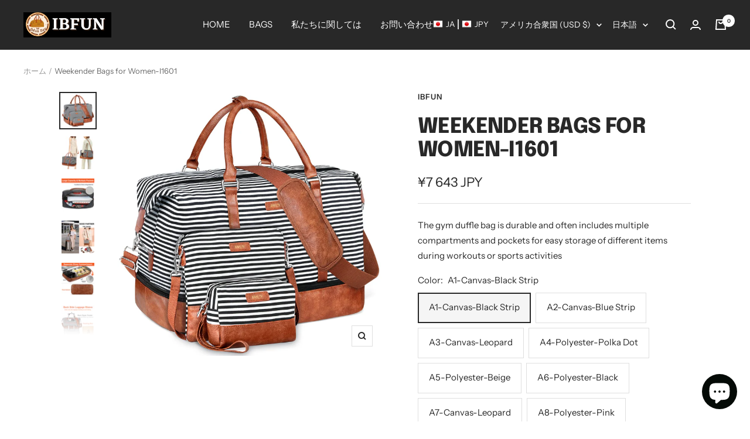

--- FILE ---
content_type: text/html; charset=utf-8
request_url: https://ibfun.com/ja/products/weekender-bags-for-women
body_size: 58749
content:
<!doctype html><html class="no-js" lang="ja" dir="ltr">
  <head>
  <!-- Google Tag Manager -->
<script>(function(w,d,s,l,i){w[l]=w[l]||[];w[l].push({'gtm.start':
new Date().getTime(),event:'gtm.js'});var f=d.getElementsByTagName(s)[0],
j=d.createElement(s),dl=l!='dataLayer'?'&l='+l:'';j.async=true;j.src=
'https://www.googletagmanager.com/gtm.js?id='+i+dl;f.parentNode.insertBefore(j,f);
})(window,document,'script','dataLayer','GTM-T6V6R6G7');</script>
<!-- End Google Tag Manager -->
    <!-- Google tag (gtag.js) -->
<script async src="https://www.googletagmanager.com/gtag/js?id=AW-11386317468"></script>
<script>
  window.dataLayer = window.dataLayer || [];
  function gtag(){dataLayer.push(arguments);}
  gtag('js', new Date());

  gtag('config', 'AW-11386317468');
</script>
    <script>
window.addEventListener("load", function(event) { 
document.querySelectorAll('.button--secondary').forEach(function(e){
e.addEventListener('click',function(){
  gtag('event', 'conversion', {'send_to': 'AW-11386317468/1pyxCNrlivQYEJzVtbUq'});
});});
document.querySelectorAll('[name="checkout"],.shopify-payment-button__button').forEach(function(e){
e.addEventListener('click',function(){
  gtag('event', 'conversion', {'send_to': 'AW-11386317468/tnIKCN3livQYEJzVtbUq'});
});});
});
</script>

    <meta name="google-site-verification" content="l4SJfcIDvEP54vfcd7RBxzdVBZI7kSvMH3tcWkk8rVk" />
    <meta charset="utf-8">
    <meta name="viewport" content="width=device-width, initial-scale=1.0, height=device-height, minimum-scale=1.0, maximum-scale=1.0">
    <meta name="theme-color" content="#282828">

    <title>Gym Duffle Bag | IBFUN</title><meta name="description" content="The gym duffle bag is durable and often includes multiple compartments and pockets for easy storage of different items during workouts or sports activities"><link rel="canonical" href="https://ibfun.com/ja/products/weekender-bags-for-women"><link rel="shortcut icon" href="//ibfun.com/cdn/shop/files/bag_96x96.png?v=1699599728" type="image/png"><link rel="preconnect" href="https://cdn.shopify.com">
    <link rel="dns-prefetch" href="https://productreviews.shopifycdn.com">
    <link rel="dns-prefetch" href="https://www.google-analytics.com"><link rel="preconnect" href="https://fonts.shopifycdn.com" crossorigin><link rel="preload" as="style" href="//ibfun.com/cdn/shop/t/35/assets/theme.css?v=85030503117280850971641037534">
    <link rel="preload" as="script" href="//ibfun.com/cdn/shop/t/35/assets/vendor.js?v=31715688253868339281641037535">
    <link rel="preload" as="script" href="//ibfun.com/cdn/shop/t/35/assets/theme.js?v=180540699161357005961641037535"><link rel="preload" as="fetch" href="/ja/products/weekender-bags-for-women.js" crossorigin>
      <link rel="preload" as="image" imagesizes="(max-width: 999px) calc(100vw - 48px), 640px" imagesrcset="//ibfun.com/cdn/shop/files/A1-Canvas-BlackStrip-01_400x.jpg?v=1699010734 400w, //ibfun.com/cdn/shop/files/A1-Canvas-BlackStrip-01_500x.jpg?v=1699010734 500w, //ibfun.com/cdn/shop/files/A1-Canvas-BlackStrip-01_600x.jpg?v=1699010734 600w, //ibfun.com/cdn/shop/files/A1-Canvas-BlackStrip-01_700x.jpg?v=1699010734 700w, //ibfun.com/cdn/shop/files/A1-Canvas-BlackStrip-01_800x.jpg?v=1699010734 800w, //ibfun.com/cdn/shop/files/A1-Canvas-BlackStrip-01_900x.jpg?v=1699010734 900w, //ibfun.com/cdn/shop/files/A1-Canvas-BlackStrip-01_1000x.jpg?v=1699010734 1000w, //ibfun.com/cdn/shop/files/A1-Canvas-BlackStrip-01_1100x.jpg?v=1699010734 1100w, //ibfun.com/cdn/shop/files/A1-Canvas-BlackStrip-01_1200x.jpg?v=1699010734 1200w, //ibfun.com/cdn/shop/files/A1-Canvas-BlackStrip-01_1300x.jpg?v=1699010734 1300w, //ibfun.com/cdn/shop/files/A1-Canvas-BlackStrip-01_1400x.jpg?v=1699010734 1400w, //ibfun.com/cdn/shop/files/A1-Canvas-BlackStrip-01_1500x.jpg?v=1699010734 1500w, //ibfun.com/cdn/shop/files/A1-Canvas-BlackStrip-01_1600x.jpg?v=1699010734 1600w, //ibfun.com/cdn/shop/files/A1-Canvas-BlackStrip-01_1700x.jpg?v=1699010734 1700w, //ibfun.com/cdn/shop/files/A1-Canvas-BlackStrip-01_1800x.jpg?v=1699010734 1800w
"><link rel="preload" as="script" href="//ibfun.com/cdn/shop/t/35/assets/flickity.js?v=7371222024733052561641037533"><meta property="og:type" content="product">
  <meta property="og:title" content="Weekender Bags for Women-I1601">
  <meta property="product:price:amount" content="48.99">
  <meta property="product:price:currency" content="USD"><meta property="og:image" content="http://ibfun.com/cdn/shop/files/A1-Canvas-BlackStrip-01.jpg?v=1699010734">
  <meta property="og:image:secure_url" content="https://ibfun.com/cdn/shop/files/A1-Canvas-BlackStrip-01.jpg?v=1699010734">
  <meta property="og:image:width" content="2000">
  <meta property="og:image:height" content="2000"><meta property="og:description" content="The gym duffle bag is durable and often includes multiple compartments and pockets for easy storage of different items during workouts or sports activities"><meta property="og:url" content="https://ibfun.com/ja/products/weekender-bags-for-women">
<meta property="og:site_name" content="ibfun"><meta name="twitter:card" content="summary"><meta name="twitter:title" content="Weekender Bags for Women-I1601">
  <meta name="twitter:description" content="weekender bags for women contains: large weekender bag, messenger bag, storage bag. Weekender bag is ideal for outdoor activities such as weekend trips, overnight accommodation, family vacations, short-term business trips, fitness exercises, beach vacation, hiking and camping. IBFUN weekender bag is designed with a Packing Box, which can be given to family and friends as a nice present. IBFUN overnight bag is a great choice for Birthday/Christmas/New Year gifts/Valentine&#39;s Day/Mother&#39;s Day/Father&#39;s Day or other holidays for your parents, wife, husband, boyfriend and girlfriend, brothers and sisters, friends and colleagues. [ IBFUN Weekender Bag Sets Contents ] Large Weekender Bag *1, Messenger Bag *1, Storage Bag *1 Wide Shoulder Strap *1, Thin Shoulder Strap *1, Packing Box *1 IBFUN Weekender Bag for Women The women overnight bag can hold necessities for 2-4 days, can be used as overnight luggage bag, weekend"><meta name="twitter:image" content="https://ibfun.com/cdn/shop/files/A1-Canvas-BlackStrip-01_1200x1200_crop_center.jpg?v=1699010734">
  <meta name="twitter:image:alt" content="">
    
  <script type="application/ld+json">
  {
    "@context": "https://schema.org",
    "@type": "Product",
    "offers": [{
          "@type": "Offer",
          "name": "A1-Canvas-Black Strip",
          "availability":"https://schema.org/InStock",
          "price": 48.99,
          "priceCurrency": "USD",
          "priceValidUntil": "2026-02-05","sku": "IBF-I16-CP01-01","url": "/ja/products/weekender-bags-for-women?variant=41195695276066"
        },
{
          "@type": "Offer",
          "name": "A2-Canvas-Blue Strip",
          "availability":"https://schema.org/InStock",
          "price": 49.99,
          "priceCurrency": "USD",
          "priceValidUntil": "2026-02-05","sku": "IBF-I16-CP01-02","url": "/ja/products/weekender-bags-for-women?variant=41195697668130"
        },
{
          "@type": "Offer",
          "name": "A3-Canvas-Leopard",
          "availability":"https://schema.org/InStock",
          "price": 49.99,
          "priceCurrency": "USD",
          "priceValidUntil": "2026-02-05","sku": "IBF-I16-CP01-03","url": "/ja/products/weekender-bags-for-women?variant=41195697700898"
        },
{
          "@type": "Offer",
          "name": "A4-Polyester-Polka Dot",
          "availability":"https://schema.org/InStock",
          "price": 49.99,
          "priceCurrency": "USD",
          "priceValidUntil": "2026-02-05","sku": "IBF-I16-CP01-04","url": "/ja/products/weekender-bags-for-women?variant=41195697733666"
        },
{
          "@type": "Offer",
          "name": "A5-Polyester-Beige",
          "availability":"https://schema.org/InStock",
          "price": 49.99,
          "priceCurrency": "USD",
          "priceValidUntil": "2026-02-05","sku": "IBF-I16-CP01-05","url": "/ja/products/weekender-bags-for-women?variant=41195697766434"
        },
{
          "@type": "Offer",
          "name": "A6-Polyester-Black",
          "availability":"https://schema.org/InStock",
          "price": 49.99,
          "priceCurrency": "USD",
          "priceValidUntil": "2026-02-05","sku": "IBF-I16-CP01-06","url": "/ja/products/weekender-bags-for-women?variant=41195697799202"
        },
{
          "@type": "Offer",
          "name": "A7-Canvas-Leopard",
          "availability":"https://schema.org/InStock",
          "price": 49.99,
          "priceCurrency": "USD",
          "priceValidUntil": "2026-02-05","sku": "IBF-I16-CP01-07","url": "/ja/products/weekender-bags-for-women?variant=41195697831970"
        },
{
          "@type": "Offer",
          "name": "A8-Polyester-Pink",
          "availability":"https://schema.org/InStock",
          "price": 49.99,
          "priceCurrency": "USD",
          "priceValidUntil": "2026-02-05","sku": "IBF-I16-CP01-08","url": "/ja/products/weekender-bags-for-women?variant=41195697864738"
        },
{
          "@type": "Offer",
          "name": "A9-Polyester-Pink",
          "availability":"https://schema.org/InStock",
          "price": 49.99,
          "priceCurrency": "USD",
          "priceValidUntil": "2026-02-05","sku": "IBF-I16-CP01-09","url": "/ja/products/weekender-bags-for-women?variant=41195697897506"
        },
{
          "@type": "Offer",
          "name": "B1-Polyester-Beige",
          "availability":"https://schema.org/InStock",
          "price": 49.99,
          "priceCurrency": "USD",
          "priceValidUntil": "2026-02-05","sku": "IBF-I16-CP01-10","url": "/ja/products/weekender-bags-for-women?variant=41195697930274"
        },
{
          "@type": "Offer",
          "name": "B2-Nylon-Black",
          "availability":"https://schema.org/InStock",
          "price": 49.99,
          "priceCurrency": "USD",
          "priceValidUntil": "2026-02-05","sku": "IBF-I16-CP01-11","url": "/ja/products/weekender-bags-for-women?variant=41195697963042"
        },
{
          "@type": "Offer",
          "name": "B3-Nylon-Grey",
          "availability":"https://schema.org/InStock",
          "price": 49.99,
          "priceCurrency": "USD",
          "priceValidUntil": "2026-02-05","sku": "IBF-I16-CP01-12","url": "/ja/products/weekender-bags-for-women?variant=41195697995810"
        },
{
          "@type": "Offer",
          "name": "B4-Polyester-Black Stripe",
          "availability":"https://schema.org/InStock",
          "price": 49.99,
          "priceCurrency": "USD",
          "priceValidUntil": "2026-02-05","sku": "IBF-I16-CP01-13","url": "/ja/products/weekender-bags-for-women?variant=41195698028578"
        },
{
          "@type": "Offer",
          "name": "B5-Polyester-Black Stripe",
          "availability":"https://schema.org/InStock",
          "price": 49.99,
          "priceCurrency": "USD",
          "priceValidUntil": "2026-02-05","sku": "IBF-I16-CP01-14","url": "/ja/products/weekender-bags-for-women?variant=41195698061346"
        },
{
          "@type": "Offer",
          "name": "B6-Polyester-Leopard",
          "availability":"https://schema.org/InStock",
          "price": 49.99,
          "priceCurrency": "USD",
          "priceValidUntil": "2026-02-05","sku": "IBF-I16-CP01-15","url": "/ja/products/weekender-bags-for-women?variant=41195698094114"
        },
{
          "@type": "Offer",
          "name": "B7-Polyester-Polka Dot",
          "availability":"https://schema.org/InStock",
          "price": 49.99,
          "priceCurrency": "USD",
          "priceValidUntil": "2026-02-05","sku": "IBF-I16-CP01-16","url": "/ja/products/weekender-bags-for-women?variant=41195698126882"
        },
{
          "@type": "Offer",
          "name": "B8-Polyester-Flower",
          "availability":"https://schema.org/InStock",
          "price": 49.99,
          "priceCurrency": "USD",
          "priceValidUntil": "2026-02-05","sku": "IBF-I16-CP01-17","url": "/ja/products/weekender-bags-for-women?variant=41195698159650"
        },
{
          "@type": "Offer",
          "name": "B9-Polyester-Leaves",
          "availability":"https://schema.org/InStock",
          "price": 49.99,
          "priceCurrency": "USD",
          "priceValidUntil": "2026-02-05","sku": "IBF-I16-CP01-18","url": "/ja/products/weekender-bags-for-women?variant=41195698192418"
        },
{
          "@type": "Offer",
          "name": "C1-Polyester-Flower",
          "availability":"https://schema.org/InStock",
          "price": 49.99,
          "priceCurrency": "USD",
          "priceValidUntil": "2026-02-05","sku": "IBF-I16-CP01-19","url": "/ja/products/weekender-bags-for-women?variant=41195698225186"
        }
],"aggregateRating": {
        "@type": "AggregateRating",
        "ratingValue": "4.636363636",
        "reviewCount": "44",
        "worstRating": "1.0",
        "bestRating": "5.0"
      },
    "brand": {
      "@type": "Brand",
      "name": "IBFUN"
    },
    "name": "Weekender Bags for Women-I1601",
    "description": "\n\n\n\n\n\n\n\n\n\n\n\n\n\n\nweekender bags for women contains: large weekender bag, messenger bag, storage bag.\nWeekender bag is ideal for outdoor activities such as weekend trips, overnight accommodation, family vacations, short-term business trips, fitness exercises, beach vacation, hiking and camping.\nIBFUN weekender bag is designed with a Packing Box, which can be given to family and friends as a nice present.\nIBFUN overnight bag is a great choice for Birthday\/Christmas\/New Year gifts\/Valentine's Day\/Mother's Day\/Father's Day or other holidays for your parents, wife, husband, boyfriend and girlfriend, brothers and sisters, friends and colleagues.\n\n\n\n\n\n[ IBFUN Weekender Bag Sets Contents ]\nLarge Weekender Bag *1, Messenger Bag *1, Storage Bag *1\nWide Shoulder Strap *1, Thin Shoulder Strap *1, Packing Box *1\n\nIBFUN Weekender Bag for Women\nThe women overnight bag can hold necessities for 2-4 days, can be used as overnight luggage bag, weekend travel bag, business travel bag, gym luggage bag, shoulder bag, beach bag and shopping bag, etc.\nIBFUN weekender bag set is a good travel partner for business trips, short-term trips, weekend trips, family vacations, overnight stays, camping, beach vacations, hiking and sports and fitness, etc.\n[ How to Care for Your Travel Duffel Bag ]\nTo prolong the life of your duffel bag, make sure avoid contact with rough surfaces, sharp objects and grease or oil. Recommend to put it in a wardrobe or drawer when not in use.\n[ Wash \u0026amp; Care Instructions ]\n1. Machine Wash and Hand Wash are not allowed, please do not soak the whole bag in water. Do not Dry-clean, Tumble Dry or Iron.\n2. Recommend to wipe the stains on the Canvas Material with a wet towel, or use a soft brush dipped in a mild detergent to gently wipe off the surface. Recommend to wipe the stains on the Artificial Leather Material with a wet towel.\n3. Shoe Compartment Cleaning: Please do not place Sharp, Pointed, or Rough-surfaced objects to prevent puncturing the interior Waterproof Material. Please use a wet towel to wipe the stains on the waterproof material surface.\n4. Please do not place Sharp, Pointed, or Rough-surfaced objects to prevent puncturing the interior Waterproof Material. Please use a w\n\n\n\n\n\n\n\n\n",
    "category": "Duffel Bags",
    "url": "/ja/products/weekender-bags-for-women",
    "sku": "IBF-I16-CP01-01",
    "image": {
      "@type": "ImageObject",
      "url": "https://ibfun.com/cdn/shop/files/A1-Canvas-BlackStrip-01_1024x.jpg?v=1699010734",
      "image": "https://ibfun.com/cdn/shop/files/A1-Canvas-BlackStrip-01_1024x.jpg?v=1699010734",
      "name": "",
      "width": "1024",
      "height": "1024"
    }
  }
  </script>



  <script type="application/ld+json">
  {
    "@context": "https://schema.org",
    "@type": "BreadcrumbList",
  "itemListElement": [{
      "@type": "ListItem",
      "position": 1,
      "name": "ホーム",
      "item": "https://ibfun.com"
    },{
          "@type": "ListItem",
          "position": 2,
          "name": "Weekender Bags for Women-I1601",
          "item": "https://ibfun.com/ja/products/weekender-bags-for-women"
        }]
  }
  </script>

    <link rel="preload" href="//ibfun.com/cdn/fonts/epilogue/epilogue_n8.fce680a466ed4f23f54385c46aa2c014c51d421a.woff2" as="font" type="font/woff2" crossorigin><link rel="preload" href="//ibfun.com/cdn/fonts/instrument_sans/instrumentsans_n4.db86542ae5e1596dbdb28c279ae6c2086c4c5bfa.woff2" as="font" type="font/woff2" crossorigin><style>
  /* Typography (heading) */
  @font-face {
  font-family: Epilogue;
  font-weight: 800;
  font-style: normal;
  font-display: swap;
  src: url("//ibfun.com/cdn/fonts/epilogue/epilogue_n8.fce680a466ed4f23f54385c46aa2c014c51d421a.woff2") format("woff2"),
       url("//ibfun.com/cdn/fonts/epilogue/epilogue_n8.2961970d19583d06f062e98ceb588027397f5810.woff") format("woff");
}

@font-face {
  font-family: Epilogue;
  font-weight: 800;
  font-style: italic;
  font-display: swap;
  src: url("//ibfun.com/cdn/fonts/epilogue/epilogue_i8.ff761dcfbf0a5437130c88f1b2679b905f7ed608.woff2") format("woff2"),
       url("//ibfun.com/cdn/fonts/epilogue/epilogue_i8.e7ca0c6d6c4d73469c08f9b99e243b2e63239caf.woff") format("woff");
}

/* Typography (body) */
  @font-face {
  font-family: "Instrument Sans";
  font-weight: 400;
  font-style: normal;
  font-display: swap;
  src: url("//ibfun.com/cdn/fonts/instrument_sans/instrumentsans_n4.db86542ae5e1596dbdb28c279ae6c2086c4c5bfa.woff2") format("woff2"),
       url("//ibfun.com/cdn/fonts/instrument_sans/instrumentsans_n4.510f1b081e58d08c30978f465518799851ef6d8b.woff") format("woff");
}

@font-face {
  font-family: "Instrument Sans";
  font-weight: 400;
  font-style: italic;
  font-display: swap;
  src: url("//ibfun.com/cdn/fonts/instrument_sans/instrumentsans_i4.028d3c3cd8d085648c808ceb20cd2fd1eb3560e5.woff2") format("woff2"),
       url("//ibfun.com/cdn/fonts/instrument_sans/instrumentsans_i4.7e90d82df8dee29a99237cd19cc529d2206706a2.woff") format("woff");
}

@font-face {
  font-family: "Instrument Sans";
  font-weight: 600;
  font-style: normal;
  font-display: swap;
  src: url("//ibfun.com/cdn/fonts/instrument_sans/instrumentsans_n6.27dc66245013a6f7f317d383a3cc9a0c347fb42d.woff2") format("woff2"),
       url("//ibfun.com/cdn/fonts/instrument_sans/instrumentsans_n6.1a71efbeeb140ec495af80aad612ad55e19e6d0e.woff") format("woff");
}

@font-face {
  font-family: "Instrument Sans";
  font-weight: 600;
  font-style: italic;
  font-display: swap;
  src: url("//ibfun.com/cdn/fonts/instrument_sans/instrumentsans_i6.ba8063f6adfa1e7ffe690cc5efa600a1e0a8ec32.woff2") format("woff2"),
       url("//ibfun.com/cdn/fonts/instrument_sans/instrumentsans_i6.a5bb29b76a0bb820ddaa9417675a5d0bafaa8c1f.woff") format("woff");
}

:root {--heading-color: 40, 40, 40;
    --text-color: 40, 40, 40;
    --background: 255, 255, 255;
    --secondary-background: 245, 245, 245;
    --border-color: 223, 223, 223;
    --border-color-darker: 169, 169, 169;
    --success-color: 46, 158, 123;
    --success-background: 213, 236, 229;
    --error-color: 222, 42, 42;
    --error-background: 253, 240, 240;
    --primary-button-background: 64, 93, 230;
    --primary-button-text-color: 255, 255, 255;
    --secondary-button-background: 243, 255, 52;
    --secondary-button-text-color: 40, 40, 40;
    --product-star-rating: 246, 164, 41;
    --product-on-sale-accent: 222, 42, 42;
    --product-sold-out-accent: 111, 113, 155;
    --product-custom-label-background: 64, 93, 230;
    --product-custom-label-text-color: 255, 255, 255;
    --product-custom-label-2-background: 243, 255, 52;
    --product-custom-label-2-text-color: 0, 0, 0;
    --product-low-stock-text-color: 222, 42, 42;
    --product-in-stock-text-color: 46, 158, 123;
    --loading-bar-background: 40, 40, 40;

    /* We duplicate some "base" colors as root colors, which is useful to use on drawer elements or popover without. Those should not be overridden to avoid issues */
    --root-heading-color: 40, 40, 40;
    --root-text-color: 40, 40, 40;
    --root-background: 255, 255, 255;
    --root-border-color: 223, 223, 223;
    --root-primary-button-background: 64, 93, 230;
    --root-primary-button-text-color: 255, 255, 255;

    --base-font-size: 15px;
    --heading-font-family: Epilogue, sans-serif;
    --heading-font-weight: 800;
    --heading-font-style: normal;
    --heading-text-transform: uppercase;
    --text-font-family: "Instrument Sans", sans-serif;
    --text-font-weight: 400;
    --text-font-style: normal;
    --text-font-bold-weight: 600;

    /* Typography (font size) */
    --heading-xxsmall-font-size: 11px;
    --heading-xsmall-font-size: 11px;
    --heading-small-font-size: 12px;
    --heading-large-font-size: 36px;
    --heading-h1-font-size: 36px;
    --heading-h2-font-size: 30px;
    --heading-h3-font-size: 26px;
    --heading-h4-font-size: 24px;
    --heading-h5-font-size: 20px;
    --heading-h6-font-size: 16px;

    /* Control the look and feel of the theme by changing radius of various elements */
    --button-border-radius: 0px;
    --block-border-radius: 0px;
    --block-border-radius-reduced: 0px;
    --color-swatch-border-radius: 0px;

    /* Button size */
    --button-height: 48px;
    --button-small-height: 40px;

    /* Form related */
    --form-input-field-height: 48px;
    --form-input-gap: 16px;
    --form-submit-margin: 24px;

    /* Product listing related variables */
    --product-list-block-spacing: 32px;

    /* Video related */
    --play-button-background: 255, 255, 255;
    --play-button-arrow: 40, 40, 40;

    /* RTL support */
    --transform-logical-flip: 1;
    --transform-origin-start: left;
    --transform-origin-end: right;

    /* Other */
    --zoom-cursor-svg-url: url(//ibfun.com/cdn/shop/t/35/assets/zoom-cursor.svg?v=39908859784506347231641037554);
    --arrow-right-svg-url: url(//ibfun.com/cdn/shop/t/35/assets/arrow-right.svg?v=40046868119262634591641037554);
    --arrow-left-svg-url: url(//ibfun.com/cdn/shop/t/35/assets/arrow-left.svg?v=158856395986752206651641037554);

    /* Some useful variables that we can reuse in our CSS. Some explanation are needed for some of them:
       - container-max-width-minus-gutters: represents the container max width without the edge gutters
       - container-outer-width: considering the screen width, represent all the space outside the container
       - container-outer-margin: same as container-outer-width but get set to 0 inside a container
       - container-inner-width: the effective space inside the container (minus gutters)
       - grid-column-width: represents the width of a single column of the grid
       - vertical-breather: this is a variable that defines the global "spacing" between sections, and inside the section
                            to create some "breath" and minimum spacing
     */
    --container-max-width: 1600px;
    --container-gutter: 24px;
    --container-max-width-minus-gutters: calc(var(--container-max-width) - (var(--container-gutter)) * 2);
    --container-outer-width: max(calc((100vw - var(--container-max-width-minus-gutters)) / 2), var(--container-gutter));
    --container-outer-margin: var(--container-outer-width);
    --container-inner-width: calc(100vw - var(--container-outer-width) * 2);

    --grid-column-count: 10;
    --grid-gap: 24px;
    --grid-column-width: calc((100vw - var(--container-outer-width) * 2 - var(--grid-gap) * (var(--grid-column-count) - 1)) / var(--grid-column-count));

    --vertical-breather: 48px;
    --vertical-breather-tight: 48px;

    /* Shopify related variables */
    --payment-terms-background-color: #ffffff;
  }

  @media screen and (min-width: 741px) {
    :root {
      --container-gutter: 40px;
      --grid-column-count: 20;
      --vertical-breather: 64px;
      --vertical-breather-tight: 64px;

      /* Typography (font size) */
      --heading-xsmall-font-size: 12px;
      --heading-small-font-size: 13px;
      --heading-large-font-size: 52px;
      --heading-h1-font-size: 48px;
      --heading-h2-font-size: 38px;
      --heading-h3-font-size: 32px;
      --heading-h4-font-size: 24px;
      --heading-h5-font-size: 20px;
      --heading-h6-font-size: 18px;

      /* Form related */
      --form-input-field-height: 52px;
      --form-submit-margin: 32px;

      /* Button size */
      --button-height: 52px;
      --button-small-height: 44px;
    }
  }

  @media screen and (min-width: 1200px) {
    :root {
      --vertical-breather: 80px;
      --vertical-breather-tight: 64px;
      --product-list-block-spacing: 48px;

      /* Typography */
      --heading-large-font-size: 64px;
      --heading-h1-font-size: 56px;
      --heading-h2-font-size: 48px;
      --heading-h3-font-size: 36px;
      --heading-h4-font-size: 30px;
      --heading-h5-font-size: 24px;
      --heading-h6-font-size: 18px;
    }
  }

  @media screen and (min-width: 1600px) {
    :root {
      --vertical-breather: 90px;
      --vertical-breather-tight: 64px;
    }
  }
</style>
    <script>
  // This allows to expose several variables to the global scope, to be used in scripts
  window.themeVariables = {
    settings: {
      direction: "ltr",
      pageType: "product",
      cartCount: 0,
      moneyFormat: "\u003cspan class=\"tlab-currency-format\"\u003e${{amount}}\u003c\/span\u003e",
      moneyWithCurrencyFormat: "\u003cspan class=\"tlab-currency-format\"\u003e${{amount}} USD\u003c\/span\u003e",
      showVendor: false,
      discountMode: "percentage",
      currencyCodeEnabled: false,
      searchMode: "product,article,collection",
      searchUnavailableProducts: "last",
      cartType: "message",
      cartCurrency: "USD",
      mobileZoomFactor: 2.5
    },

    routes: {
      host: "ibfun.com",
      rootUrl: "\/ja",
      rootUrlWithoutSlash: "\/ja",
      cartUrl: "\/ja\/cart",
      cartAddUrl: "\/ja\/cart\/add",
      cartChangeUrl: "\/ja\/cart\/change",
      searchUrl: "\/ja\/search",
      predictiveSearchUrl: "\/ja\/search\/suggest",
      productRecommendationsUrl: "\/ja\/recommendations\/products"
    },

    strings: {
      accessibilityDelete: "削除",
      accessibilityClose: "閉じる",
      collectionSoldOut: "売り切れ",
      collectionDiscount: "@savings@節約する",
      productSalePrice: "セール価格",
      productRegularPrice: "通常価格",
      productFormUnavailable: "選択不可能",
      productFormSoldOut: "売り切れ",
      productFormPreOrder: "先行予約",
      productFormAddToCart: "カートに追加する",
      searchNoResults: "結果は見つかりませんでした",
      searchNewSearch: "新規検索",
      searchProducts: "製品",
      searchArticles: "ジャーナル",
      searchPages: "ページ",
      searchCollections: "コレクション一覧",
      cartViewCart: "カートを見る",
      cartItemAdded: "アイテムがカートに追加されました！",
      cartItemAddedShort: "カートに追加する！",
      cartAddOrderNote: "注文メモの追加",
      cartEditOrderNote: "注文メモを編集する",
      shippingEstimatorNoResults: "申し訳ありませんが、お客様のご住所への発送は現在行っておりません",
      shippingEstimatorOneResult: "お客様のご住所には1つの配送料金が適用されます:",
      shippingEstimatorMultipleResults: "お客様のご住所に合わせて、複数の配送料金が選択できます:",
      shippingEstimatorError: "配送料金の取得中に1つ以上のエラーが発生しました:"
    },

    libs: {
      flickity: "\/\/ibfun.com\/cdn\/shop\/t\/35\/assets\/flickity.js?v=7371222024733052561641037533",
      photoswipe: "\/\/ibfun.com\/cdn\/shop\/t\/35\/assets\/photoswipe.js?v=132268647426145925301641037534",
      qrCode: "\/\/ibfun.com\/cdn\/shopifycloud\/storefront\/assets\/themes_support\/vendor\/qrcode-3f2b403b.js"
    },

    breakpoints: {
      phone: 'screen and (max-width: 740px)',
      tablet: 'screen and (min-width: 741px) and (max-width: 999px)',
      tabletAndUp: 'screen and (min-width: 741px)',
      pocket: 'screen and (max-width: 999px)',
      lap: 'screen and (min-width: 1000px) and (max-width: 1199px)',
      lapAndUp: 'screen and (min-width: 1000px)',
      desktop: 'screen and (min-width: 1200px)',
      wide: 'screen and (min-width: 1400px)'
    }
  };

  if ('noModule' in HTMLScriptElement.prototype) {
    // Old browsers (like IE) that does not support module will be considered as if not executing JS at all
    document.documentElement.className = document.documentElement.className.replace('no-js', 'js');

    requestAnimationFrame(() => {
      const viewportHeight = (window.visualViewport ? window.visualViewport.height : document.documentElement.clientHeight);
      document.documentElement.style.setProperty('--window-height',viewportHeight + 'px');
    });
  }// We save the product ID in local storage to be eventually used for recently viewed section
    try {
      const items = JSON.parse(localStorage.getItem('theme:recently-viewed-products') || '[]');

      // We check if the current product already exists, and if it does not, we add it at the start
      if (!items.includes(7248607182882)) {
        items.unshift(7248607182882);
      }

      localStorage.setItem('theme:recently-viewed-products', JSON.stringify(items.slice(0, 20)));
    } catch (e) {
      // Safari in private mode does not allow setting item, we silently fail
    }</script>

    <link rel="stylesheet" href="//ibfun.com/cdn/shop/t/35/assets/theme.css?v=85030503117280850971641037534">

    <script src="//ibfun.com/cdn/shop/t/35/assets/vendor.js?v=31715688253868339281641037535" defer></script>
    <script src="//ibfun.com/cdn/shop/t/35/assets/theme.js?v=180540699161357005961641037535" defer></script>
    <script src="//ibfun.com/cdn/shop/t/35/assets/custom.js?v=167639537848865775061641037532" defer></script>

    <script>window.performance && window.performance.mark && window.performance.mark('shopify.content_for_header.start');</script><meta id="shopify-digital-wallet" name="shopify-digital-wallet" content="/28579102754/digital_wallets/dialog">
<meta name="shopify-checkout-api-token" content="bf8ec788e7522d656659f91328bd2f6d">
<meta id="in-context-paypal-metadata" data-shop-id="28579102754" data-venmo-supported="false" data-environment="production" data-locale="ja_JP" data-paypal-v4="true" data-currency="USD">
<link rel="alternate" hreflang="x-default" href="https://ibfun.com/products/weekender-bags-for-women">
<link rel="alternate" hreflang="en" href="https://ibfun.com/products/weekender-bags-for-women">
<link rel="alternate" hreflang="de" href="https://ibfun.com/de/products/weekender-bags-for-women">
<link rel="alternate" hreflang="es" href="https://ibfun.com/es/products/weekender-bags-for-women">
<link rel="alternate" hreflang="fr" href="https://ibfun.com/fr/products/weekender-bags-for-women">
<link rel="alternate" hreflang="ja" href="https://ibfun.com/ja/products/weekender-bags-for-women">
<link rel="alternate" hreflang="ru" href="https://ibfun.com/ru/products/weekender-bags-for-women">
<link rel="alternate" type="application/json+oembed" href="https://ibfun.com/ja/products/weekender-bags-for-women.oembed">
<script async="async" src="/checkouts/internal/preloads.js?locale=ja-US"></script>
<script id="shopify-features" type="application/json">{"accessToken":"bf8ec788e7522d656659f91328bd2f6d","betas":["rich-media-storefront-analytics"],"domain":"ibfun.com","predictiveSearch":true,"shopId":28579102754,"locale":"ja"}</script>
<script>var Shopify = Shopify || {};
Shopify.shop = "tibes-bag.myshopify.com";
Shopify.locale = "ja";
Shopify.currency = {"active":"USD","rate":"1.0"};
Shopify.country = "US";
Shopify.theme = {"name":"Focal Now","id":121728204834,"schema_name":"Focal","schema_version":"8.7.0","theme_store_id":714,"role":"main"};
Shopify.theme.handle = "null";
Shopify.theme.style = {"id":null,"handle":null};
Shopify.cdnHost = "ibfun.com/cdn";
Shopify.routes = Shopify.routes || {};
Shopify.routes.root = "/ja/";</script>
<script type="module">!function(o){(o.Shopify=o.Shopify||{}).modules=!0}(window);</script>
<script>!function(o){function n(){var o=[];function n(){o.push(Array.prototype.slice.apply(arguments))}return n.q=o,n}var t=o.Shopify=o.Shopify||{};t.loadFeatures=n(),t.autoloadFeatures=n()}(window);</script>
<script id="shop-js-analytics" type="application/json">{"pageType":"product"}</script>
<script defer="defer" async type="module" src="//ibfun.com/cdn/shopifycloud/shop-js/modules/v2/client.init-shop-cart-sync_0MstufBG.ja.esm.js"></script>
<script defer="defer" async type="module" src="//ibfun.com/cdn/shopifycloud/shop-js/modules/v2/chunk.common_jll-23Z1.esm.js"></script>
<script defer="defer" async type="module" src="//ibfun.com/cdn/shopifycloud/shop-js/modules/v2/chunk.modal_HXih6-AF.esm.js"></script>
<script type="module">
  await import("//ibfun.com/cdn/shopifycloud/shop-js/modules/v2/client.init-shop-cart-sync_0MstufBG.ja.esm.js");
await import("//ibfun.com/cdn/shopifycloud/shop-js/modules/v2/chunk.common_jll-23Z1.esm.js");
await import("//ibfun.com/cdn/shopifycloud/shop-js/modules/v2/chunk.modal_HXih6-AF.esm.js");

  window.Shopify.SignInWithShop?.initShopCartSync?.({"fedCMEnabled":true,"windoidEnabled":true});

</script>
<script>(function() {
  var isLoaded = false;
  function asyncLoad() {
    if (isLoaded) return;
    isLoaded = true;
    var urls = ["\/\/cdn.shopify.com\/proxy\/4e44c7d6098c6c03058191c6c20e58517830c8b0de3caa822cf2f067f0ab392c\/api.goaffpro.com\/loader.js?shop=tibes-bag.myshopify.com\u0026sp-cache-control=cHVibGljLCBtYXgtYWdlPTkwMA","https:\/\/static.klaviyo.com\/onsite\/js\/klaviyo.js?company_id=XZbKj2\u0026shop=tibes-bag.myshopify.com","https:\/\/static.klaviyo.com\/onsite\/js\/klaviyo.js?company_id=XZbKj2\u0026shop=tibes-bag.myshopify.com"];
    for (var i = 0; i < urls.length; i++) {
      var s = document.createElement('script');
      s.type = 'text/javascript';
      s.async = true;
      s.src = urls[i];
      var x = document.getElementsByTagName('script')[0];
      x.parentNode.insertBefore(s, x);
    }
  };
  if(window.attachEvent) {
    window.attachEvent('onload', asyncLoad);
  } else {
    window.addEventListener('load', asyncLoad, false);
  }
})();</script>
<script id="__st">var __st={"a":28579102754,"offset":28800,"reqid":"71ce60ef-d3d9-4e04-8f2d-ada567753271-1769423644","pageurl":"ibfun.com\/ja\/products\/weekender-bags-for-women","u":"422ef3068281","p":"product","rtyp":"product","rid":7248607182882};</script>
<script>window.ShopifyPaypalV4VisibilityTracking = true;</script>
<script id="captcha-bootstrap">!function(){'use strict';const t='contact',e='account',n='new_comment',o=[[t,t],['blogs',n],['comments',n],[t,'customer']],c=[[e,'customer_login'],[e,'guest_login'],[e,'recover_customer_password'],[e,'create_customer']],r=t=>t.map((([t,e])=>`form[action*='/${t}']:not([data-nocaptcha='true']) input[name='form_type'][value='${e}']`)).join(','),a=t=>()=>t?[...document.querySelectorAll(t)].map((t=>t.form)):[];function s(){const t=[...o],e=r(t);return a(e)}const i='password',u='form_key',d=['recaptcha-v3-token','g-recaptcha-response','h-captcha-response',i],f=()=>{try{return window.sessionStorage}catch{return}},m='__shopify_v',_=t=>t.elements[u];function p(t,e,n=!1){try{const o=window.sessionStorage,c=JSON.parse(o.getItem(e)),{data:r}=function(t){const{data:e,action:n}=t;return t[m]||n?{data:e,action:n}:{data:t,action:n}}(c);for(const[e,n]of Object.entries(r))t.elements[e]&&(t.elements[e].value=n);n&&o.removeItem(e)}catch(o){console.error('form repopulation failed',{error:o})}}const l='form_type',E='cptcha';function T(t){t.dataset[E]=!0}const w=window,h=w.document,L='Shopify',v='ce_forms',y='captcha';let A=!1;((t,e)=>{const n=(g='f06e6c50-85a8-45c8-87d0-21a2b65856fe',I='https://cdn.shopify.com/shopifycloud/storefront-forms-hcaptcha/ce_storefront_forms_captcha_hcaptcha.v1.5.2.iife.js',D={infoText:'hCaptchaによる保護',privacyText:'プライバシー',termsText:'利用規約'},(t,e,n)=>{const o=w[L][v],c=o.bindForm;if(c)return c(t,g,e,D).then(n);var r;o.q.push([[t,g,e,D],n]),r=I,A||(h.body.append(Object.assign(h.createElement('script'),{id:'captcha-provider',async:!0,src:r})),A=!0)});var g,I,D;w[L]=w[L]||{},w[L][v]=w[L][v]||{},w[L][v].q=[],w[L][y]=w[L][y]||{},w[L][y].protect=function(t,e){n(t,void 0,e),T(t)},Object.freeze(w[L][y]),function(t,e,n,w,h,L){const[v,y,A,g]=function(t,e,n){const i=e?o:[],u=t?c:[],d=[...i,...u],f=r(d),m=r(i),_=r(d.filter((([t,e])=>n.includes(e))));return[a(f),a(m),a(_),s()]}(w,h,L),I=t=>{const e=t.target;return e instanceof HTMLFormElement?e:e&&e.form},D=t=>v().includes(t);t.addEventListener('submit',(t=>{const e=I(t);if(!e)return;const n=D(e)&&!e.dataset.hcaptchaBound&&!e.dataset.recaptchaBound,o=_(e),c=g().includes(e)&&(!o||!o.value);(n||c)&&t.preventDefault(),c&&!n&&(function(t){try{if(!f())return;!function(t){const e=f();if(!e)return;const n=_(t);if(!n)return;const o=n.value;o&&e.removeItem(o)}(t);const e=Array.from(Array(32),(()=>Math.random().toString(36)[2])).join('');!function(t,e){_(t)||t.append(Object.assign(document.createElement('input'),{type:'hidden',name:u})),t.elements[u].value=e}(t,e),function(t,e){const n=f();if(!n)return;const o=[...t.querySelectorAll(`input[type='${i}']`)].map((({name:t})=>t)),c=[...d,...o],r={};for(const[a,s]of new FormData(t).entries())c.includes(a)||(r[a]=s);n.setItem(e,JSON.stringify({[m]:1,action:t.action,data:r}))}(t,e)}catch(e){console.error('failed to persist form',e)}}(e),e.submit())}));const S=(t,e)=>{t&&!t.dataset[E]&&(n(t,e.some((e=>e===t))),T(t))};for(const o of['focusin','change'])t.addEventListener(o,(t=>{const e=I(t);D(e)&&S(e,y())}));const B=e.get('form_key'),M=e.get(l),P=B&&M;t.addEventListener('DOMContentLoaded',(()=>{const t=y();if(P)for(const e of t)e.elements[l].value===M&&p(e,B);[...new Set([...A(),...v().filter((t=>'true'===t.dataset.shopifyCaptcha))])].forEach((e=>S(e,t)))}))}(h,new URLSearchParams(w.location.search),n,t,e,['guest_login'])})(!0,!0)}();</script>
<script integrity="sha256-4kQ18oKyAcykRKYeNunJcIwy7WH5gtpwJnB7kiuLZ1E=" data-source-attribution="shopify.loadfeatures" defer="defer" src="//ibfun.com/cdn/shopifycloud/storefront/assets/storefront/load_feature-a0a9edcb.js" crossorigin="anonymous"></script>
<script data-source-attribution="shopify.dynamic_checkout.dynamic.init">var Shopify=Shopify||{};Shopify.PaymentButton=Shopify.PaymentButton||{isStorefrontPortableWallets:!0,init:function(){window.Shopify.PaymentButton.init=function(){};var t=document.createElement("script");t.src="https://ibfun.com/cdn/shopifycloud/portable-wallets/latest/portable-wallets.ja.js",t.type="module",document.head.appendChild(t)}};
</script>
<script data-source-attribution="shopify.dynamic_checkout.buyer_consent">
  function portableWalletsHideBuyerConsent(e){var t=document.getElementById("shopify-buyer-consent"),n=document.getElementById("shopify-subscription-policy-button");t&&n&&(t.classList.add("hidden"),t.setAttribute("aria-hidden","true"),n.removeEventListener("click",e))}function portableWalletsShowBuyerConsent(e){var t=document.getElementById("shopify-buyer-consent"),n=document.getElementById("shopify-subscription-policy-button");t&&n&&(t.classList.remove("hidden"),t.removeAttribute("aria-hidden"),n.addEventListener("click",e))}window.Shopify?.PaymentButton&&(window.Shopify.PaymentButton.hideBuyerConsent=portableWalletsHideBuyerConsent,window.Shopify.PaymentButton.showBuyerConsent=portableWalletsShowBuyerConsent);
</script>
<script>
  function portableWalletsCleanup(e){e&&e.src&&console.error("Failed to load portable wallets script "+e.src);var t=document.querySelectorAll("shopify-accelerated-checkout .shopify-payment-button__skeleton, shopify-accelerated-checkout-cart .wallet-cart-button__skeleton"),e=document.getElementById("shopify-buyer-consent");for(let e=0;e<t.length;e++)t[e].remove();e&&e.remove()}function portableWalletsNotLoadedAsModule(e){e instanceof ErrorEvent&&"string"==typeof e.message&&e.message.includes("import.meta")&&"string"==typeof e.filename&&e.filename.includes("portable-wallets")&&(window.removeEventListener("error",portableWalletsNotLoadedAsModule),window.Shopify.PaymentButton.failedToLoad=e,"loading"===document.readyState?document.addEventListener("DOMContentLoaded",window.Shopify.PaymentButton.init):window.Shopify.PaymentButton.init())}window.addEventListener("error",portableWalletsNotLoadedAsModule);
</script>

<script type="module" src="https://ibfun.com/cdn/shopifycloud/portable-wallets/latest/portable-wallets.ja.js" onError="portableWalletsCleanup(this)" crossorigin="anonymous"></script>
<script nomodule>
  document.addEventListener("DOMContentLoaded", portableWalletsCleanup);
</script>

<link id="shopify-accelerated-checkout-styles" rel="stylesheet" media="screen" href="https://ibfun.com/cdn/shopifycloud/portable-wallets/latest/accelerated-checkout-backwards-compat.css" crossorigin="anonymous">
<style id="shopify-accelerated-checkout-cart">
        #shopify-buyer-consent {
  margin-top: 1em;
  display: inline-block;
  width: 100%;
}

#shopify-buyer-consent.hidden {
  display: none;
}

#shopify-subscription-policy-button {
  background: none;
  border: none;
  padding: 0;
  text-decoration: underline;
  font-size: inherit;
  cursor: pointer;
}

#shopify-subscription-policy-button::before {
  box-shadow: none;
}

      </style>

<script>window.performance && window.performance.mark && window.performance.mark('shopify.content_for_header.end');</script>
   <script>

    if (!Array.prototype.find) {
        Object.defineProperty(Array.prototype, 'find', {
            value: function (predicate) {
                if (this == null) {
                    throw TypeError('"this" is null or not defined');
                }

                var o = Object(this);

                var len = o.length >>> 0;

                if (typeof predicate !== 'function') {
                    throw TypeError('predicate must be a function');
                }

                var thisArg = arguments[1];

                var k = 0;

                while (k < len) {
                    var kValue = o[k];
                    if (predicate.call(thisArg, kValue, k, o)) {
                        return kValue;
                    }
                    k++;
                }

                return undefined;
            },
            configurable: true,
            writable: true
        });
    }

    if (typeof window.TranslationLab === 'undefined') {
        window.TranslationLab = {};
    }

    if (typeof TranslationLab.Helpers === 'undefined') {
        TranslationLab.Helpers = {};
    }

    TranslationLab.Helpers.getSavedLocale = function (langList) {
        var savedLocale = localStorage.getItem('translation-lab-lang');
        var sl = savedLocale ? langList.find(x => x.iso_code.toLowerCase() === savedLocale.toLowerCase()) : null;
        return sl ? sl.iso_code : null;
    }

    TranslationLab.Helpers.getBrowserLocale = function (langList) {
        var browserLocale = navigator.language;
        if (browserLocale) {
            var localeParts = browserLocale.split('-');
            var bl = localeParts[0] ? langList.find(x => x.iso_code.toLowerCase().startsWith(localeParts[0])) : null;
            return bl ? bl.iso_code : null;
        } else {
            return null;
        }
    }

    TranslationLab.Helpers.buildRedirectUrl = function (redirectLanguage, currentLocale, shopDomain, useInternationalDomains) {

        if (!redirectLanguage)
            return null;

        if (!currentLocale)
            return null;

        var redirectLocaleLower = redirectLanguage.iso_code.toLowerCase();
        var currentLocaleLower = currentLocale.toLowerCase();

        if (currentLocaleLower === redirectLocaleLower)
            return null;

        var pathnameWithLocale = window.location.pathname;
        var queryString = window.location.search || '';

        var currentLocaleRegEx = new RegExp('^\/' + currentLocaleLower, "ig");
        var pathname = pathnameWithLocale.replace(currentLocaleRegEx, '');

        if (useInternationalDomains)
            return 'https://' + redirectLanguage.domain + pathname + queryString;

        if (redirectLanguage.root_url === '/')
            return 'https://' + shopDomain + pathname + queryString;

        return 'https://' + shopDomain + redirectLanguage.root_url + pathname + queryString;
    }

    if (typeof TranslationLab.BrowserLanguageDetection === 'undefined') {
        TranslationLab.BrowserLanguageDetection = {};
    }

    TranslationLab.BrowserLanguageDetection.configure = function (currentLocale, shopDomain, useInternationalDomains, languageList) {

        function getRedirectLanguage(languageList) {
            var savedLocale = TranslationLab.Helpers.getSavedLocale(languageList);
            var browserLocale = TranslationLab.Helpers.getBrowserLocale(languageList);
            var preferredLocale = null;

            var redirectLocale = null;

            if (savedLocale) {
                redirectLocale = savedLocale;
            } else if (preferredLocale) {
                redirectLocale = preferredLocale;
            } else if (browserLocale) {
                redirectLocale = browserLocale;
            }

            if (!redirectLocale)
                return null;

            return languageList.find(function (x) { return x.iso_code.toLowerCase() === redirectLocale.toLowerCase(); });
        }

        if (window.Shopify && window.Shopify.designMode)
            return;

        var botPatterns = "(bot|Googlebot\/|Googlebot-Mobile|Googlebot-Image|Googlebot-News|Googlebot-Video|AdsBot-Google([^-]|$)|AdsBot-Google-Mobile|Feedfetcher-Google|Mediapartners-Google|APIs-Google|Page|Speed|Insights|Lighthouse|bingbot|Slurp|exabot|ia_archiver|YandexBot|YandexImages|YandexAccessibilityBot|YandexMobileBot|YandexMetrika|YandexTurbo|YandexImageResizer|YandexVideo|YandexAdNet|YandexBlogs|YandexCalendar|YandexDirect|YandexFavicons|YaDirectFetcher|YandexForDomain|YandexMarket|YandexMedia|YandexMobileScreenShotBot|YandexNews|YandexOntoDB|YandexPagechecker|YandexPartner|YandexRCA|YandexSearchShop|YandexSitelinks|YandexSpravBot|YandexTracker|YandexVertis|YandexVerticals|YandexWebmaster|YandexScreenshotBot|Baiduspider|facebookexternalhit|Sogou|DuckDuckBot|BUbiNG|crawler4j|S[eE][mM]rushBot|Google-Adwords-Instant|BingPreview\/|Bark[rR]owler|DuckDuckGo-Favicons-Bot|AppEngine-Google|Google Web Preview|acapbot|Baidu-YunGuanCe|Feedly|Feedspot|google-xrawler|Google-Structured-Data-Testing-Tool|Google-PhysicalWeb|Google Favicon|Google-Site-Verification|Gwene|SentiBot|FreshRSS)";
        var userAgentRegex = new RegExp(botPatterns, 'i');
        if (userAgentRegex.test(navigator.userAgent))
            return;

        var redirectLanguage = getRedirectLanguage(languageList);

        var redirectUrl = TranslationLab.Helpers.buildRedirectUrl(redirectLanguage, currentLocale, shopDomain, useInternationalDomains);

        redirectUrl && window.location.assign(redirectUrl);
    }

</script>

<script>
    (function () {

        var useInternationalDomains = false;

        var shopDomain = window.Shopify && window.Shopify.designMode
            ? 'tibes-bag.myshopify.com'
            : 'ibfun.com';

        var currentLocale = 'ja';

        var languageListJson = '[{\
"name": "英語",\
"endonym_name": "English",\
"iso_code": "en",\
"primary": true,\
"flag": "//ibfun.com/cdn/shop/t/35/assets/en.png?v=4300",\
"domain": null,\
"root_url": "\/"\
},{\
"name": "ドイツ語",\
"endonym_name": "Deutsch",\
"iso_code": "de",\
"primary": false,\
"flag": "//ibfun.com/cdn/shop/t/35/assets/de.png?v=4300",\
"domain": null,\
"root_url": "\/de"\
},{\
"name": "スペイン語",\
"endonym_name": "Español",\
"iso_code": "es",\
"primary": false,\
"flag": "//ibfun.com/cdn/shop/t/35/assets/es.png?v=4300",\
"domain": null,\
"root_url": "\/es"\
},{\
"name": "フランス語",\
"endonym_name": "français",\
"iso_code": "fr",\
"primary": false,\
"flag": "//ibfun.com/cdn/shop/t/35/assets/fr.png?v=4300",\
"domain": null,\
"root_url": "\/fr"\
},{\
"name": "日本語",\
"endonym_name": "日本語",\
"iso_code": "ja",\
"primary": false,\
"flag": "//ibfun.com/cdn/shop/t/35/assets/ja.png?v=4300",\
"domain": null,\
"root_url": "\/ja"\
},{\
"name": "ロシア語",\
"endonym_name": "русский",\
"iso_code": "ru",\
"primary": false,\
"flag": "//ibfun.com/cdn/shop/t/35/assets/ru.png?v=4300",\
"domain": null,\
"root_url": "\/ru"\
}]';
        var languageList = JSON.parse(languageListJson);

        TranslationLab.BrowserLanguageDetection.configure(currentLocale, shopDomain, useInternationalDomains, languageList);

    })();
</script>
<!-- "snippets/weglot_hreftags.liquid" was not rendered, the associated app was uninstalled -->
<!-- "snippets/weglot_switcher.liquid" was not rendered, the associated app was uninstalled -->
<!-- BEGIN app block: shopify://apps/seowill-redirects/blocks/brokenlink-404/cc7b1996-e567-42d0-8862-356092041863 -->
<script type="text/javascript">
    !function(t){var e={};function r(n){if(e[n])return e[n].exports;var o=e[n]={i:n,l:!1,exports:{}};return t[n].call(o.exports,o,o.exports,r),o.l=!0,o.exports}r.m=t,r.c=e,r.d=function(t,e,n){r.o(t,e)||Object.defineProperty(t,e,{enumerable:!0,get:n})},r.r=function(t){"undefined"!==typeof Symbol&&Symbol.toStringTag&&Object.defineProperty(t,Symbol.toStringTag,{value:"Module"}),Object.defineProperty(t,"__esModule",{value:!0})},r.t=function(t,e){if(1&e&&(t=r(t)),8&e)return t;if(4&e&&"object"===typeof t&&t&&t.__esModule)return t;var n=Object.create(null);if(r.r(n),Object.defineProperty(n,"default",{enumerable:!0,value:t}),2&e&&"string"!=typeof t)for(var o in t)r.d(n,o,function(e){return t[e]}.bind(null,o));return n},r.n=function(t){var e=t&&t.__esModule?function(){return t.default}:function(){return t};return r.d(e,"a",e),e},r.o=function(t,e){return Object.prototype.hasOwnProperty.call(t,e)},r.p="",r(r.s=11)}([function(t,e,r){"use strict";var n=r(2),o=Object.prototype.toString;function i(t){return"[object Array]"===o.call(t)}function a(t){return"undefined"===typeof t}function u(t){return null!==t&&"object"===typeof t}function s(t){return"[object Function]"===o.call(t)}function c(t,e){if(null!==t&&"undefined"!==typeof t)if("object"!==typeof t&&(t=[t]),i(t))for(var r=0,n=t.length;r<n;r++)e.call(null,t[r],r,t);else for(var o in t)Object.prototype.hasOwnProperty.call(t,o)&&e.call(null,t[o],o,t)}t.exports={isArray:i,isArrayBuffer:function(t){return"[object ArrayBuffer]"===o.call(t)},isBuffer:function(t){return null!==t&&!a(t)&&null!==t.constructor&&!a(t.constructor)&&"function"===typeof t.constructor.isBuffer&&t.constructor.isBuffer(t)},isFormData:function(t){return"undefined"!==typeof FormData&&t instanceof FormData},isArrayBufferView:function(t){return"undefined"!==typeof ArrayBuffer&&ArrayBuffer.isView?ArrayBuffer.isView(t):t&&t.buffer&&t.buffer instanceof ArrayBuffer},isString:function(t){return"string"===typeof t},isNumber:function(t){return"number"===typeof t},isObject:u,isUndefined:a,isDate:function(t){return"[object Date]"===o.call(t)},isFile:function(t){return"[object File]"===o.call(t)},isBlob:function(t){return"[object Blob]"===o.call(t)},isFunction:s,isStream:function(t){return u(t)&&s(t.pipe)},isURLSearchParams:function(t){return"undefined"!==typeof URLSearchParams&&t instanceof URLSearchParams},isStandardBrowserEnv:function(){return("undefined"===typeof navigator||"ReactNative"!==navigator.product&&"NativeScript"!==navigator.product&&"NS"!==navigator.product)&&("undefined"!==typeof window&&"undefined"!==typeof document)},forEach:c,merge:function t(){var e={};function r(r,n){"object"===typeof e[n]&&"object"===typeof r?e[n]=t(e[n],r):e[n]=r}for(var n=0,o=arguments.length;n<o;n++)c(arguments[n],r);return e},deepMerge:function t(){var e={};function r(r,n){"object"===typeof e[n]&&"object"===typeof r?e[n]=t(e[n],r):e[n]="object"===typeof r?t({},r):r}for(var n=0,o=arguments.length;n<o;n++)c(arguments[n],r);return e},extend:function(t,e,r){return c(e,(function(e,o){t[o]=r&&"function"===typeof e?n(e,r):e})),t},trim:function(t){return t.replace(/^\s*/,"").replace(/\s*$/,"")}}},function(t,e,r){t.exports=r(12)},function(t,e,r){"use strict";t.exports=function(t,e){return function(){for(var r=new Array(arguments.length),n=0;n<r.length;n++)r[n]=arguments[n];return t.apply(e,r)}}},function(t,e,r){"use strict";var n=r(0);function o(t){return encodeURIComponent(t).replace(/%40/gi,"@").replace(/%3A/gi,":").replace(/%24/g,"$").replace(/%2C/gi,",").replace(/%20/g,"+").replace(/%5B/gi,"[").replace(/%5D/gi,"]")}t.exports=function(t,e,r){if(!e)return t;var i;if(r)i=r(e);else if(n.isURLSearchParams(e))i=e.toString();else{var a=[];n.forEach(e,(function(t,e){null!==t&&"undefined"!==typeof t&&(n.isArray(t)?e+="[]":t=[t],n.forEach(t,(function(t){n.isDate(t)?t=t.toISOString():n.isObject(t)&&(t=JSON.stringify(t)),a.push(o(e)+"="+o(t))})))})),i=a.join("&")}if(i){var u=t.indexOf("#");-1!==u&&(t=t.slice(0,u)),t+=(-1===t.indexOf("?")?"?":"&")+i}return t}},function(t,e,r){"use strict";t.exports=function(t){return!(!t||!t.__CANCEL__)}},function(t,e,r){"use strict";(function(e){var n=r(0),o=r(19),i={"Content-Type":"application/x-www-form-urlencoded"};function a(t,e){!n.isUndefined(t)&&n.isUndefined(t["Content-Type"])&&(t["Content-Type"]=e)}var u={adapter:function(){var t;return("undefined"!==typeof XMLHttpRequest||"undefined"!==typeof e&&"[object process]"===Object.prototype.toString.call(e))&&(t=r(6)),t}(),transformRequest:[function(t,e){return o(e,"Accept"),o(e,"Content-Type"),n.isFormData(t)||n.isArrayBuffer(t)||n.isBuffer(t)||n.isStream(t)||n.isFile(t)||n.isBlob(t)?t:n.isArrayBufferView(t)?t.buffer:n.isURLSearchParams(t)?(a(e,"application/x-www-form-urlencoded;charset=utf-8"),t.toString()):n.isObject(t)?(a(e,"application/json;charset=utf-8"),JSON.stringify(t)):t}],transformResponse:[function(t){if("string"===typeof t)try{t=JSON.parse(t)}catch(e){}return t}],timeout:0,xsrfCookieName:"XSRF-TOKEN",xsrfHeaderName:"X-XSRF-TOKEN",maxContentLength:-1,validateStatus:function(t){return t>=200&&t<300},headers:{common:{Accept:"application/json, text/plain, */*"}}};n.forEach(["delete","get","head"],(function(t){u.headers[t]={}})),n.forEach(["post","put","patch"],(function(t){u.headers[t]=n.merge(i)})),t.exports=u}).call(this,r(18))},function(t,e,r){"use strict";var n=r(0),o=r(20),i=r(3),a=r(22),u=r(25),s=r(26),c=r(7);t.exports=function(t){return new Promise((function(e,f){var l=t.data,p=t.headers;n.isFormData(l)&&delete p["Content-Type"];var h=new XMLHttpRequest;if(t.auth){var d=t.auth.username||"",m=t.auth.password||"";p.Authorization="Basic "+btoa(d+":"+m)}var y=a(t.baseURL,t.url);if(h.open(t.method.toUpperCase(),i(y,t.params,t.paramsSerializer),!0),h.timeout=t.timeout,h.onreadystatechange=function(){if(h&&4===h.readyState&&(0!==h.status||h.responseURL&&0===h.responseURL.indexOf("file:"))){var r="getAllResponseHeaders"in h?u(h.getAllResponseHeaders()):null,n={data:t.responseType&&"text"!==t.responseType?h.response:h.responseText,status:h.status,statusText:h.statusText,headers:r,config:t,request:h};o(e,f,n),h=null}},h.onabort=function(){h&&(f(c("Request aborted",t,"ECONNABORTED",h)),h=null)},h.onerror=function(){f(c("Network Error",t,null,h)),h=null},h.ontimeout=function(){var e="timeout of "+t.timeout+"ms exceeded";t.timeoutErrorMessage&&(e=t.timeoutErrorMessage),f(c(e,t,"ECONNABORTED",h)),h=null},n.isStandardBrowserEnv()){var v=r(27),g=(t.withCredentials||s(y))&&t.xsrfCookieName?v.read(t.xsrfCookieName):void 0;g&&(p[t.xsrfHeaderName]=g)}if("setRequestHeader"in h&&n.forEach(p,(function(t,e){"undefined"===typeof l&&"content-type"===e.toLowerCase()?delete p[e]:h.setRequestHeader(e,t)})),n.isUndefined(t.withCredentials)||(h.withCredentials=!!t.withCredentials),t.responseType)try{h.responseType=t.responseType}catch(w){if("json"!==t.responseType)throw w}"function"===typeof t.onDownloadProgress&&h.addEventListener("progress",t.onDownloadProgress),"function"===typeof t.onUploadProgress&&h.upload&&h.upload.addEventListener("progress",t.onUploadProgress),t.cancelToken&&t.cancelToken.promise.then((function(t){h&&(h.abort(),f(t),h=null)})),void 0===l&&(l=null),h.send(l)}))}},function(t,e,r){"use strict";var n=r(21);t.exports=function(t,e,r,o,i){var a=new Error(t);return n(a,e,r,o,i)}},function(t,e,r){"use strict";var n=r(0);t.exports=function(t,e){e=e||{};var r={},o=["url","method","params","data"],i=["headers","auth","proxy"],a=["baseURL","url","transformRequest","transformResponse","paramsSerializer","timeout","withCredentials","adapter","responseType","xsrfCookieName","xsrfHeaderName","onUploadProgress","onDownloadProgress","maxContentLength","validateStatus","maxRedirects","httpAgent","httpsAgent","cancelToken","socketPath"];n.forEach(o,(function(t){"undefined"!==typeof e[t]&&(r[t]=e[t])})),n.forEach(i,(function(o){n.isObject(e[o])?r[o]=n.deepMerge(t[o],e[o]):"undefined"!==typeof e[o]?r[o]=e[o]:n.isObject(t[o])?r[o]=n.deepMerge(t[o]):"undefined"!==typeof t[o]&&(r[o]=t[o])})),n.forEach(a,(function(n){"undefined"!==typeof e[n]?r[n]=e[n]:"undefined"!==typeof t[n]&&(r[n]=t[n])}));var u=o.concat(i).concat(a),s=Object.keys(e).filter((function(t){return-1===u.indexOf(t)}));return n.forEach(s,(function(n){"undefined"!==typeof e[n]?r[n]=e[n]:"undefined"!==typeof t[n]&&(r[n]=t[n])})),r}},function(t,e,r){"use strict";function n(t){this.message=t}n.prototype.toString=function(){return"Cancel"+(this.message?": "+this.message:"")},n.prototype.__CANCEL__=!0,t.exports=n},function(t,e,r){t.exports=r(13)},function(t,e,r){t.exports=r(30)},function(t,e,r){var n=function(t){"use strict";var e=Object.prototype,r=e.hasOwnProperty,n="function"===typeof Symbol?Symbol:{},o=n.iterator||"@@iterator",i=n.asyncIterator||"@@asyncIterator",a=n.toStringTag||"@@toStringTag";function u(t,e,r){return Object.defineProperty(t,e,{value:r,enumerable:!0,configurable:!0,writable:!0}),t[e]}try{u({},"")}catch(S){u=function(t,e,r){return t[e]=r}}function s(t,e,r,n){var o=e&&e.prototype instanceof l?e:l,i=Object.create(o.prototype),a=new L(n||[]);return i._invoke=function(t,e,r){var n="suspendedStart";return function(o,i){if("executing"===n)throw new Error("Generator is already running");if("completed"===n){if("throw"===o)throw i;return j()}for(r.method=o,r.arg=i;;){var a=r.delegate;if(a){var u=x(a,r);if(u){if(u===f)continue;return u}}if("next"===r.method)r.sent=r._sent=r.arg;else if("throw"===r.method){if("suspendedStart"===n)throw n="completed",r.arg;r.dispatchException(r.arg)}else"return"===r.method&&r.abrupt("return",r.arg);n="executing";var s=c(t,e,r);if("normal"===s.type){if(n=r.done?"completed":"suspendedYield",s.arg===f)continue;return{value:s.arg,done:r.done}}"throw"===s.type&&(n="completed",r.method="throw",r.arg=s.arg)}}}(t,r,a),i}function c(t,e,r){try{return{type:"normal",arg:t.call(e,r)}}catch(S){return{type:"throw",arg:S}}}t.wrap=s;var f={};function l(){}function p(){}function h(){}var d={};d[o]=function(){return this};var m=Object.getPrototypeOf,y=m&&m(m(T([])));y&&y!==e&&r.call(y,o)&&(d=y);var v=h.prototype=l.prototype=Object.create(d);function g(t){["next","throw","return"].forEach((function(e){u(t,e,(function(t){return this._invoke(e,t)}))}))}function w(t,e){var n;this._invoke=function(o,i){function a(){return new e((function(n,a){!function n(o,i,a,u){var s=c(t[o],t,i);if("throw"!==s.type){var f=s.arg,l=f.value;return l&&"object"===typeof l&&r.call(l,"__await")?e.resolve(l.__await).then((function(t){n("next",t,a,u)}),(function(t){n("throw",t,a,u)})):e.resolve(l).then((function(t){f.value=t,a(f)}),(function(t){return n("throw",t,a,u)}))}u(s.arg)}(o,i,n,a)}))}return n=n?n.then(a,a):a()}}function x(t,e){var r=t.iterator[e.method];if(void 0===r){if(e.delegate=null,"throw"===e.method){if(t.iterator.return&&(e.method="return",e.arg=void 0,x(t,e),"throw"===e.method))return f;e.method="throw",e.arg=new TypeError("The iterator does not provide a 'throw' method")}return f}var n=c(r,t.iterator,e.arg);if("throw"===n.type)return e.method="throw",e.arg=n.arg,e.delegate=null,f;var o=n.arg;return o?o.done?(e[t.resultName]=o.value,e.next=t.nextLoc,"return"!==e.method&&(e.method="next",e.arg=void 0),e.delegate=null,f):o:(e.method="throw",e.arg=new TypeError("iterator result is not an object"),e.delegate=null,f)}function b(t){var e={tryLoc:t[0]};1 in t&&(e.catchLoc=t[1]),2 in t&&(e.finallyLoc=t[2],e.afterLoc=t[3]),this.tryEntries.push(e)}function E(t){var e=t.completion||{};e.type="normal",delete e.arg,t.completion=e}function L(t){this.tryEntries=[{tryLoc:"root"}],t.forEach(b,this),this.reset(!0)}function T(t){if(t){var e=t[o];if(e)return e.call(t);if("function"===typeof t.next)return t;if(!isNaN(t.length)){var n=-1,i=function e(){for(;++n<t.length;)if(r.call(t,n))return e.value=t[n],e.done=!1,e;return e.value=void 0,e.done=!0,e};return i.next=i}}return{next:j}}function j(){return{value:void 0,done:!0}}return p.prototype=v.constructor=h,h.constructor=p,p.displayName=u(h,a,"GeneratorFunction"),t.isGeneratorFunction=function(t){var e="function"===typeof t&&t.constructor;return!!e&&(e===p||"GeneratorFunction"===(e.displayName||e.name))},t.mark=function(t){return Object.setPrototypeOf?Object.setPrototypeOf(t,h):(t.__proto__=h,u(t,a,"GeneratorFunction")),t.prototype=Object.create(v),t},t.awrap=function(t){return{__await:t}},g(w.prototype),w.prototype[i]=function(){return this},t.AsyncIterator=w,t.async=function(e,r,n,o,i){void 0===i&&(i=Promise);var a=new w(s(e,r,n,o),i);return t.isGeneratorFunction(r)?a:a.next().then((function(t){return t.done?t.value:a.next()}))},g(v),u(v,a,"Generator"),v[o]=function(){return this},v.toString=function(){return"[object Generator]"},t.keys=function(t){var e=[];for(var r in t)e.push(r);return e.reverse(),function r(){for(;e.length;){var n=e.pop();if(n in t)return r.value=n,r.done=!1,r}return r.done=!0,r}},t.values=T,L.prototype={constructor:L,reset:function(t){if(this.prev=0,this.next=0,this.sent=this._sent=void 0,this.done=!1,this.delegate=null,this.method="next",this.arg=void 0,this.tryEntries.forEach(E),!t)for(var e in this)"t"===e.charAt(0)&&r.call(this,e)&&!isNaN(+e.slice(1))&&(this[e]=void 0)},stop:function(){this.done=!0;var t=this.tryEntries[0].completion;if("throw"===t.type)throw t.arg;return this.rval},dispatchException:function(t){if(this.done)throw t;var e=this;function n(r,n){return a.type="throw",a.arg=t,e.next=r,n&&(e.method="next",e.arg=void 0),!!n}for(var o=this.tryEntries.length-1;o>=0;--o){var i=this.tryEntries[o],a=i.completion;if("root"===i.tryLoc)return n("end");if(i.tryLoc<=this.prev){var u=r.call(i,"catchLoc"),s=r.call(i,"finallyLoc");if(u&&s){if(this.prev<i.catchLoc)return n(i.catchLoc,!0);if(this.prev<i.finallyLoc)return n(i.finallyLoc)}else if(u){if(this.prev<i.catchLoc)return n(i.catchLoc,!0)}else{if(!s)throw new Error("try statement without catch or finally");if(this.prev<i.finallyLoc)return n(i.finallyLoc)}}}},abrupt:function(t,e){for(var n=this.tryEntries.length-1;n>=0;--n){var o=this.tryEntries[n];if(o.tryLoc<=this.prev&&r.call(o,"finallyLoc")&&this.prev<o.finallyLoc){var i=o;break}}i&&("break"===t||"continue"===t)&&i.tryLoc<=e&&e<=i.finallyLoc&&(i=null);var a=i?i.completion:{};return a.type=t,a.arg=e,i?(this.method="next",this.next=i.finallyLoc,f):this.complete(a)},complete:function(t,e){if("throw"===t.type)throw t.arg;return"break"===t.type||"continue"===t.type?this.next=t.arg:"return"===t.type?(this.rval=this.arg=t.arg,this.method="return",this.next="end"):"normal"===t.type&&e&&(this.next=e),f},finish:function(t){for(var e=this.tryEntries.length-1;e>=0;--e){var r=this.tryEntries[e];if(r.finallyLoc===t)return this.complete(r.completion,r.afterLoc),E(r),f}},catch:function(t){for(var e=this.tryEntries.length-1;e>=0;--e){var r=this.tryEntries[e];if(r.tryLoc===t){var n=r.completion;if("throw"===n.type){var o=n.arg;E(r)}return o}}throw new Error("illegal catch attempt")},delegateYield:function(t,e,r){return this.delegate={iterator:T(t),resultName:e,nextLoc:r},"next"===this.method&&(this.arg=void 0),f}},t}(t.exports);try{regeneratorRuntime=n}catch(o){Function("r","regeneratorRuntime = r")(n)}},function(t,e,r){"use strict";var n=r(0),o=r(2),i=r(14),a=r(8);function u(t){var e=new i(t),r=o(i.prototype.request,e);return n.extend(r,i.prototype,e),n.extend(r,e),r}var s=u(r(5));s.Axios=i,s.create=function(t){return u(a(s.defaults,t))},s.Cancel=r(9),s.CancelToken=r(28),s.isCancel=r(4),s.all=function(t){return Promise.all(t)},s.spread=r(29),t.exports=s,t.exports.default=s},function(t,e,r){"use strict";var n=r(0),o=r(3),i=r(15),a=r(16),u=r(8);function s(t){this.defaults=t,this.interceptors={request:new i,response:new i}}s.prototype.request=function(t){"string"===typeof t?(t=arguments[1]||{}).url=arguments[0]:t=t||{},(t=u(this.defaults,t)).method?t.method=t.method.toLowerCase():this.defaults.method?t.method=this.defaults.method.toLowerCase():t.method="get";var e=[a,void 0],r=Promise.resolve(t);for(this.interceptors.request.forEach((function(t){e.unshift(t.fulfilled,t.rejected)})),this.interceptors.response.forEach((function(t){e.push(t.fulfilled,t.rejected)}));e.length;)r=r.then(e.shift(),e.shift());return r},s.prototype.getUri=function(t){return t=u(this.defaults,t),o(t.url,t.params,t.paramsSerializer).replace(/^\?/,"")},n.forEach(["delete","get","head","options"],(function(t){s.prototype[t]=function(e,r){return this.request(n.merge(r||{},{method:t,url:e}))}})),n.forEach(["post","put","patch"],(function(t){s.prototype[t]=function(e,r,o){return this.request(n.merge(o||{},{method:t,url:e,data:r}))}})),t.exports=s},function(t,e,r){"use strict";var n=r(0);function o(){this.handlers=[]}o.prototype.use=function(t,e){return this.handlers.push({fulfilled:t,rejected:e}),this.handlers.length-1},o.prototype.eject=function(t){this.handlers[t]&&(this.handlers[t]=null)},o.prototype.forEach=function(t){n.forEach(this.handlers,(function(e){null!==e&&t(e)}))},t.exports=o},function(t,e,r){"use strict";var n=r(0),o=r(17),i=r(4),a=r(5);function u(t){t.cancelToken&&t.cancelToken.throwIfRequested()}t.exports=function(t){return u(t),t.headers=t.headers||{},t.data=o(t.data,t.headers,t.transformRequest),t.headers=n.merge(t.headers.common||{},t.headers[t.method]||{},t.headers),n.forEach(["delete","get","head","post","put","patch","common"],(function(e){delete t.headers[e]})),(t.adapter||a.adapter)(t).then((function(e){return u(t),e.data=o(e.data,e.headers,t.transformResponse),e}),(function(e){return i(e)||(u(t),e&&e.response&&(e.response.data=o(e.response.data,e.response.headers,t.transformResponse))),Promise.reject(e)}))}},function(t,e,r){"use strict";var n=r(0);t.exports=function(t,e,r){return n.forEach(r,(function(r){t=r(t,e)})),t}},function(t,e){var r,n,o=t.exports={};function i(){throw new Error("setTimeout has not been defined")}function a(){throw new Error("clearTimeout has not been defined")}function u(t){if(r===setTimeout)return setTimeout(t,0);if((r===i||!r)&&setTimeout)return r=setTimeout,setTimeout(t,0);try{return r(t,0)}catch(e){try{return r.call(null,t,0)}catch(e){return r.call(this,t,0)}}}!function(){try{r="function"===typeof setTimeout?setTimeout:i}catch(t){r=i}try{n="function"===typeof clearTimeout?clearTimeout:a}catch(t){n=a}}();var s,c=[],f=!1,l=-1;function p(){f&&s&&(f=!1,s.length?c=s.concat(c):l=-1,c.length&&h())}function h(){if(!f){var t=u(p);f=!0;for(var e=c.length;e;){for(s=c,c=[];++l<e;)s&&s[l].run();l=-1,e=c.length}s=null,f=!1,function(t){if(n===clearTimeout)return clearTimeout(t);if((n===a||!n)&&clearTimeout)return n=clearTimeout,clearTimeout(t);try{n(t)}catch(e){try{return n.call(null,t)}catch(e){return n.call(this,t)}}}(t)}}function d(t,e){this.fun=t,this.array=e}function m(){}o.nextTick=function(t){var e=new Array(arguments.length-1);if(arguments.length>1)for(var r=1;r<arguments.length;r++)e[r-1]=arguments[r];c.push(new d(t,e)),1!==c.length||f||u(h)},d.prototype.run=function(){this.fun.apply(null,this.array)},o.title="browser",o.browser=!0,o.env={},o.argv=[],o.version="",o.versions={},o.on=m,o.addListener=m,o.once=m,o.off=m,o.removeListener=m,o.removeAllListeners=m,o.emit=m,o.prependListener=m,o.prependOnceListener=m,o.listeners=function(t){return[]},o.binding=function(t){throw new Error("process.binding is not supported")},o.cwd=function(){return"/"},o.chdir=function(t){throw new Error("process.chdir is not supported")},o.umask=function(){return 0}},function(t,e,r){"use strict";var n=r(0);t.exports=function(t,e){n.forEach(t,(function(r,n){n!==e&&n.toUpperCase()===e.toUpperCase()&&(t[e]=r,delete t[n])}))}},function(t,e,r){"use strict";var n=r(7);t.exports=function(t,e,r){var o=r.config.validateStatus;!o||o(r.status)?t(r):e(n("Request failed with status code "+r.status,r.config,null,r.request,r))}},function(t,e,r){"use strict";t.exports=function(t,e,r,n,o){return t.config=e,r&&(t.code=r),t.request=n,t.response=o,t.isAxiosError=!0,t.toJSON=function(){return{message:this.message,name:this.name,description:this.description,number:this.number,fileName:this.fileName,lineNumber:this.lineNumber,columnNumber:this.columnNumber,stack:this.stack,config:this.config,code:this.code}},t}},function(t,e,r){"use strict";var n=r(23),o=r(24);t.exports=function(t,e){return t&&!n(e)?o(t,e):e}},function(t,e,r){"use strict";t.exports=function(t){return/^([a-z][a-z\d\+\-\.]*:)?\/\//i.test(t)}},function(t,e,r){"use strict";t.exports=function(t,e){return e?t.replace(/\/+$/,"")+"/"+e.replace(/^\/+/,""):t}},function(t,e,r){"use strict";var n=r(0),o=["age","authorization","content-length","content-type","etag","expires","from","host","if-modified-since","if-unmodified-since","last-modified","location","max-forwards","proxy-authorization","referer","retry-after","user-agent"];t.exports=function(t){var e,r,i,a={};return t?(n.forEach(t.split("\n"),(function(t){if(i=t.indexOf(":"),e=n.trim(t.substr(0,i)).toLowerCase(),r=n.trim(t.substr(i+1)),e){if(a[e]&&o.indexOf(e)>=0)return;a[e]="set-cookie"===e?(a[e]?a[e]:[]).concat([r]):a[e]?a[e]+", "+r:r}})),a):a}},function(t,e,r){"use strict";var n=r(0);t.exports=n.isStandardBrowserEnv()?function(){var t,e=/(msie|trident)/i.test(navigator.userAgent),r=document.createElement("a");function o(t){var n=t;return e&&(r.setAttribute("href",n),n=r.href),r.setAttribute("href",n),{href:r.href,protocol:r.protocol?r.protocol.replace(/:$/,""):"",host:r.host,search:r.search?r.search.replace(/^\?/,""):"",hash:r.hash?r.hash.replace(/^#/,""):"",hostname:r.hostname,port:r.port,pathname:"/"===r.pathname.charAt(0)?r.pathname:"/"+r.pathname}}return t=o(window.location.href),function(e){var r=n.isString(e)?o(e):e;return r.protocol===t.protocol&&r.host===t.host}}():function(){return!0}},function(t,e,r){"use strict";var n=r(0);t.exports=n.isStandardBrowserEnv()?{write:function(t,e,r,o,i,a){var u=[];u.push(t+"="+encodeURIComponent(e)),n.isNumber(r)&&u.push("expires="+new Date(r).toGMTString()),n.isString(o)&&u.push("path="+o),n.isString(i)&&u.push("domain="+i),!0===a&&u.push("secure"),document.cookie=u.join("; ")},read:function(t){var e=document.cookie.match(new RegExp("(^|;\\s*)("+t+")=([^;]*)"));return e?decodeURIComponent(e[3]):null},remove:function(t){this.write(t,"",Date.now()-864e5)}}:{write:function(){},read:function(){return null},remove:function(){}}},function(t,e,r){"use strict";var n=r(9);function o(t){if("function"!==typeof t)throw new TypeError("executor must be a function.");var e;this.promise=new Promise((function(t){e=t}));var r=this;t((function(t){r.reason||(r.reason=new n(t),e(r.reason))}))}o.prototype.throwIfRequested=function(){if(this.reason)throw this.reason},o.source=function(){var t;return{token:new o((function(e){t=e})),cancel:t}},t.exports=o},function(t,e,r){"use strict";t.exports=function(t){return function(e){return t.apply(null,e)}}},function(t,e,r){"use strict";r.r(e);var n=r(1),o=r.n(n);function i(t,e,r,n,o,i,a){try{var u=t[i](a),s=u.value}catch(c){return void r(c)}u.done?e(s):Promise.resolve(s).then(n,o)}function a(t){return function(){var e=this,r=arguments;return new Promise((function(n,o){var a=t.apply(e,r);function u(t){i(a,n,o,u,s,"next",t)}function s(t){i(a,n,o,u,s,"throw",t)}u(void 0)}))}}var u=r(10),s=r.n(u);var c=function(t){return function(t){var e=arguments.length>1&&void 0!==arguments[1]?arguments[1]:{},r=arguments.length>2&&void 0!==arguments[2]?arguments[2]:"GET";return r=r.toUpperCase(),new Promise((function(n){var o;"GET"===r&&(o=s.a.get(t,{params:e})),o.then((function(t){n(t.data)}))}))}("https://api-brokenlinkmanager.seoant.com/api/v1/receive_id",t,"GET")};function f(){return(f=a(o.a.mark((function t(e,r,n){var i;return o.a.wrap((function(t){for(;;)switch(t.prev=t.next){case 0:return i={shop:e,code:r,gbaid:n},t.next=3,c(i);case 3:t.sent;case 4:case"end":return t.stop()}}),t)})))).apply(this,arguments)}var l=window.location.href;if(-1!=l.indexOf("gbaid")){var p=l.split("gbaid");if(void 0!=p[1]){var h=window.location.pathname+window.location.search;window.history.pushState({},0,h),function(t,e,r){f.apply(this,arguments)}("tibes-bag.myshopify.com","",p[1])}}}]);
</script><!-- END app block --><script src="https://cdn.shopify.com/extensions/e8878072-2f6b-4e89-8082-94b04320908d/inbox-1254/assets/inbox-chat-loader.js" type="text/javascript" defer="defer"></script>
<link href="https://monorail-edge.shopifysvc.com" rel="dns-prefetch">
<script>(function(){if ("sendBeacon" in navigator && "performance" in window) {try {var session_token_from_headers = performance.getEntriesByType('navigation')[0].serverTiming.find(x => x.name == '_s').description;} catch {var session_token_from_headers = undefined;}var session_cookie_matches = document.cookie.match(/_shopify_s=([^;]*)/);var session_token_from_cookie = session_cookie_matches && session_cookie_matches.length === 2 ? session_cookie_matches[1] : "";var session_token = session_token_from_headers || session_token_from_cookie || "";function handle_abandonment_event(e) {var entries = performance.getEntries().filter(function(entry) {return /monorail-edge.shopifysvc.com/.test(entry.name);});if (!window.abandonment_tracked && entries.length === 0) {window.abandonment_tracked = true;var currentMs = Date.now();var navigation_start = performance.timing.navigationStart;var payload = {shop_id: 28579102754,url: window.location.href,navigation_start,duration: currentMs - navigation_start,session_token,page_type: "product"};window.navigator.sendBeacon("https://monorail-edge.shopifysvc.com/v1/produce", JSON.stringify({schema_id: "online_store_buyer_site_abandonment/1.1",payload: payload,metadata: {event_created_at_ms: currentMs,event_sent_at_ms: currentMs}}));}}window.addEventListener('pagehide', handle_abandonment_event);}}());</script>
<script id="web-pixels-manager-setup">(function e(e,d,r,n,o){if(void 0===o&&(o={}),!Boolean(null===(a=null===(i=window.Shopify)||void 0===i?void 0:i.analytics)||void 0===a?void 0:a.replayQueue)){var i,a;window.Shopify=window.Shopify||{};var t=window.Shopify;t.analytics=t.analytics||{};var s=t.analytics;s.replayQueue=[],s.publish=function(e,d,r){return s.replayQueue.push([e,d,r]),!0};try{self.performance.mark("wpm:start")}catch(e){}var l=function(){var e={modern:/Edge?\/(1{2}[4-9]|1[2-9]\d|[2-9]\d{2}|\d{4,})\.\d+(\.\d+|)|Firefox\/(1{2}[4-9]|1[2-9]\d|[2-9]\d{2}|\d{4,})\.\d+(\.\d+|)|Chrom(ium|e)\/(9{2}|\d{3,})\.\d+(\.\d+|)|(Maci|X1{2}).+ Version\/(15\.\d+|(1[6-9]|[2-9]\d|\d{3,})\.\d+)([,.]\d+|)( \(\w+\)|)( Mobile\/\w+|) Safari\/|Chrome.+OPR\/(9{2}|\d{3,})\.\d+\.\d+|(CPU[ +]OS|iPhone[ +]OS|CPU[ +]iPhone|CPU IPhone OS|CPU iPad OS)[ +]+(15[._]\d+|(1[6-9]|[2-9]\d|\d{3,})[._]\d+)([._]\d+|)|Android:?[ /-](13[3-9]|1[4-9]\d|[2-9]\d{2}|\d{4,})(\.\d+|)(\.\d+|)|Android.+Firefox\/(13[5-9]|1[4-9]\d|[2-9]\d{2}|\d{4,})\.\d+(\.\d+|)|Android.+Chrom(ium|e)\/(13[3-9]|1[4-9]\d|[2-9]\d{2}|\d{4,})\.\d+(\.\d+|)|SamsungBrowser\/([2-9]\d|\d{3,})\.\d+/,legacy:/Edge?\/(1[6-9]|[2-9]\d|\d{3,})\.\d+(\.\d+|)|Firefox\/(5[4-9]|[6-9]\d|\d{3,})\.\d+(\.\d+|)|Chrom(ium|e)\/(5[1-9]|[6-9]\d|\d{3,})\.\d+(\.\d+|)([\d.]+$|.*Safari\/(?![\d.]+ Edge\/[\d.]+$))|(Maci|X1{2}).+ Version\/(10\.\d+|(1[1-9]|[2-9]\d|\d{3,})\.\d+)([,.]\d+|)( \(\w+\)|)( Mobile\/\w+|) Safari\/|Chrome.+OPR\/(3[89]|[4-9]\d|\d{3,})\.\d+\.\d+|(CPU[ +]OS|iPhone[ +]OS|CPU[ +]iPhone|CPU IPhone OS|CPU iPad OS)[ +]+(10[._]\d+|(1[1-9]|[2-9]\d|\d{3,})[._]\d+)([._]\d+|)|Android:?[ /-](13[3-9]|1[4-9]\d|[2-9]\d{2}|\d{4,})(\.\d+|)(\.\d+|)|Mobile Safari.+OPR\/([89]\d|\d{3,})\.\d+\.\d+|Android.+Firefox\/(13[5-9]|1[4-9]\d|[2-9]\d{2}|\d{4,})\.\d+(\.\d+|)|Android.+Chrom(ium|e)\/(13[3-9]|1[4-9]\d|[2-9]\d{2}|\d{4,})\.\d+(\.\d+|)|Android.+(UC? ?Browser|UCWEB|U3)[ /]?(15\.([5-9]|\d{2,})|(1[6-9]|[2-9]\d|\d{3,})\.\d+)\.\d+|SamsungBrowser\/(5\.\d+|([6-9]|\d{2,})\.\d+)|Android.+MQ{2}Browser\/(14(\.(9|\d{2,})|)|(1[5-9]|[2-9]\d|\d{3,})(\.\d+|))(\.\d+|)|K[Aa][Ii]OS\/(3\.\d+|([4-9]|\d{2,})\.\d+)(\.\d+|)/},d=e.modern,r=e.legacy,n=navigator.userAgent;return n.match(d)?"modern":n.match(r)?"legacy":"unknown"}(),u="modern"===l?"modern":"legacy",c=(null!=n?n:{modern:"",legacy:""})[u],f=function(e){return[e.baseUrl,"/wpm","/b",e.hashVersion,"modern"===e.buildTarget?"m":"l",".js"].join("")}({baseUrl:d,hashVersion:r,buildTarget:u}),m=function(e){var d=e.version,r=e.bundleTarget,n=e.surface,o=e.pageUrl,i=e.monorailEndpoint;return{emit:function(e){var a=e.status,t=e.errorMsg,s=(new Date).getTime(),l=JSON.stringify({metadata:{event_sent_at_ms:s},events:[{schema_id:"web_pixels_manager_load/3.1",payload:{version:d,bundle_target:r,page_url:o,status:a,surface:n,error_msg:t},metadata:{event_created_at_ms:s}}]});if(!i)return console&&console.warn&&console.warn("[Web Pixels Manager] No Monorail endpoint provided, skipping logging."),!1;try{return self.navigator.sendBeacon.bind(self.navigator)(i,l)}catch(e){}var u=new XMLHttpRequest;try{return u.open("POST",i,!0),u.setRequestHeader("Content-Type","text/plain"),u.send(l),!0}catch(e){return console&&console.warn&&console.warn("[Web Pixels Manager] Got an unhandled error while logging to Monorail."),!1}}}}({version:r,bundleTarget:l,surface:e.surface,pageUrl:self.location.href,monorailEndpoint:e.monorailEndpoint});try{o.browserTarget=l,function(e){var d=e.src,r=e.async,n=void 0===r||r,o=e.onload,i=e.onerror,a=e.sri,t=e.scriptDataAttributes,s=void 0===t?{}:t,l=document.createElement("script"),u=document.querySelector("head"),c=document.querySelector("body");if(l.async=n,l.src=d,a&&(l.integrity=a,l.crossOrigin="anonymous"),s)for(var f in s)if(Object.prototype.hasOwnProperty.call(s,f))try{l.dataset[f]=s[f]}catch(e){}if(o&&l.addEventListener("load",o),i&&l.addEventListener("error",i),u)u.appendChild(l);else{if(!c)throw new Error("Did not find a head or body element to append the script");c.appendChild(l)}}({src:f,async:!0,onload:function(){if(!function(){var e,d;return Boolean(null===(d=null===(e=window.Shopify)||void 0===e?void 0:e.analytics)||void 0===d?void 0:d.initialized)}()){var d=window.webPixelsManager.init(e)||void 0;if(d){var r=window.Shopify.analytics;r.replayQueue.forEach((function(e){var r=e[0],n=e[1],o=e[2];d.publishCustomEvent(r,n,o)})),r.replayQueue=[],r.publish=d.publishCustomEvent,r.visitor=d.visitor,r.initialized=!0}}},onerror:function(){return m.emit({status:"failed",errorMsg:"".concat(f," has failed to load")})},sri:function(e){var d=/^sha384-[A-Za-z0-9+/=]+$/;return"string"==typeof e&&d.test(e)}(c)?c:"",scriptDataAttributes:o}),m.emit({status:"loading"})}catch(e){m.emit({status:"failed",errorMsg:(null==e?void 0:e.message)||"Unknown error"})}}})({shopId: 28579102754,storefrontBaseUrl: "https://ibfun.com",extensionsBaseUrl: "https://extensions.shopifycdn.com/cdn/shopifycloud/web-pixels-manager",monorailEndpoint: "https://monorail-edge.shopifysvc.com/unstable/produce_batch",surface: "storefront-renderer",enabledBetaFlags: ["2dca8a86"],webPixelsConfigList: [{"id":"1063583778","configuration":"{\"shop\":\"tibes-bag.myshopify.com\",\"cookie_duration\":\"604800\"}","eventPayloadVersion":"v1","runtimeContext":"STRICT","scriptVersion":"a2e7513c3708f34b1f617d7ce88f9697","type":"APP","apiClientId":2744533,"privacyPurposes":["ANALYTICS","MARKETING"],"dataSharingAdjustments":{"protectedCustomerApprovalScopes":["read_customer_address","read_customer_email","read_customer_name","read_customer_personal_data","read_customer_phone"]}},{"id":"463208482","configuration":"{\"config\":\"{\\\"pixel_id\\\":\\\"G-4F7N0XQ939\\\",\\\"gtag_events\\\":[{\\\"type\\\":\\\"purchase\\\",\\\"action_label\\\":\\\"G-4F7N0XQ939\\\"},{\\\"type\\\":\\\"page_view\\\",\\\"action_label\\\":\\\"G-4F7N0XQ939\\\"},{\\\"type\\\":\\\"view_item\\\",\\\"action_label\\\":\\\"G-4F7N0XQ939\\\"},{\\\"type\\\":\\\"search\\\",\\\"action_label\\\":\\\"G-4F7N0XQ939\\\"},{\\\"type\\\":\\\"add_to_cart\\\",\\\"action_label\\\":\\\"G-4F7N0XQ939\\\"},{\\\"type\\\":\\\"begin_checkout\\\",\\\"action_label\\\":\\\"G-4F7N0XQ939\\\"},{\\\"type\\\":\\\"add_payment_info\\\",\\\"action_label\\\":\\\"G-4F7N0XQ939\\\"}],\\\"enable_monitoring_mode\\\":false}\"}","eventPayloadVersion":"v1","runtimeContext":"OPEN","scriptVersion":"b2a88bafab3e21179ed38636efcd8a93","type":"APP","apiClientId":1780363,"privacyPurposes":[],"dataSharingAdjustments":{"protectedCustomerApprovalScopes":["read_customer_address","read_customer_email","read_customer_name","read_customer_personal_data","read_customer_phone"]}},{"id":"68485154","eventPayloadVersion":"v1","runtimeContext":"LAX","scriptVersion":"1","type":"CUSTOM","privacyPurposes":["MARKETING"],"name":"Meta pixel (migrated)"},{"id":"shopify-app-pixel","configuration":"{}","eventPayloadVersion":"v1","runtimeContext":"STRICT","scriptVersion":"0450","apiClientId":"shopify-pixel","type":"APP","privacyPurposes":["ANALYTICS","MARKETING"]},{"id":"shopify-custom-pixel","eventPayloadVersion":"v1","runtimeContext":"LAX","scriptVersion":"0450","apiClientId":"shopify-pixel","type":"CUSTOM","privacyPurposes":["ANALYTICS","MARKETING"]}],isMerchantRequest: false,initData: {"shop":{"name":"ibfun","paymentSettings":{"currencyCode":"USD"},"myshopifyDomain":"tibes-bag.myshopify.com","countryCode":"CN","storefrontUrl":"https:\/\/ibfun.com\/ja"},"customer":null,"cart":null,"checkout":null,"productVariants":[{"price":{"amount":48.99,"currencyCode":"USD"},"product":{"title":"Weekender Bags for Women-I1601","vendor":"IBFUN","id":"7248607182882","untranslatedTitle":"Weekender Bags for Women-I1601","url":"\/ja\/products\/weekender-bags-for-women","type":"Duffel Bags"},"id":"41195695276066","image":{"src":"\/\/ibfun.com\/cdn\/shop\/files\/A1-Canvas-BlackStrip-01.jpg?v=1699010734"},"sku":"IBF-I16-CP01-01","title":"A1-Canvas-Black Strip","untranslatedTitle":"A1-Canvas-Black Strip"},{"price":{"amount":49.99,"currencyCode":"USD"},"product":{"title":"Weekender Bags for Women-I1601","vendor":"IBFUN","id":"7248607182882","untranslatedTitle":"Weekender Bags for Women-I1601","url":"\/ja\/products\/weekender-bags-for-women","type":"Duffel Bags"},"id":"41195697668130","image":{"src":"\/\/ibfun.com\/cdn\/shop\/files\/A2-Canvas-BlueStrip-01.jpg?v=1699010734"},"sku":"IBF-I16-CP01-02","title":"A2-Canvas-Blue Strip","untranslatedTitle":"A2-Canvas-Blue Strip"},{"price":{"amount":49.99,"currencyCode":"USD"},"product":{"title":"Weekender Bags for Women-I1601","vendor":"IBFUN","id":"7248607182882","untranslatedTitle":"Weekender Bags for Women-I1601","url":"\/ja\/products\/weekender-bags-for-women","type":"Duffel Bags"},"id":"41195697700898","image":{"src":"\/\/ibfun.com\/cdn\/shop\/files\/A3-Canvas-Leopard-01.jpg?v=1699010734"},"sku":"IBF-I16-CP01-03","title":"A3-Canvas-Leopard","untranslatedTitle":"A3-Canvas-Leopard"},{"price":{"amount":49.99,"currencyCode":"USD"},"product":{"title":"Weekender Bags for Women-I1601","vendor":"IBFUN","id":"7248607182882","untranslatedTitle":"Weekender Bags for Women-I1601","url":"\/ja\/products\/weekender-bags-for-women","type":"Duffel Bags"},"id":"41195697733666","image":{"src":"\/\/ibfun.com\/cdn\/shop\/files\/A4-Polyester-PolkaDot-01.jpg?v=1699010734"},"sku":"IBF-I16-CP01-04","title":"A4-Polyester-Polka Dot","untranslatedTitle":"A4-Polyester-Polka Dot"},{"price":{"amount":49.99,"currencyCode":"USD"},"product":{"title":"Weekender Bags for Women-I1601","vendor":"IBFUN","id":"7248607182882","untranslatedTitle":"Weekender Bags for Women-I1601","url":"\/ja\/products\/weekender-bags-for-women","type":"Duffel Bags"},"id":"41195697766434","image":{"src":"\/\/ibfun.com\/cdn\/shop\/files\/A5-Polyester-Beige-01.jpg?v=1699010734"},"sku":"IBF-I16-CP01-05","title":"A5-Polyester-Beige","untranslatedTitle":"A5-Polyester-Beige"},{"price":{"amount":49.99,"currencyCode":"USD"},"product":{"title":"Weekender Bags for Women-I1601","vendor":"IBFUN","id":"7248607182882","untranslatedTitle":"Weekender Bags for Women-I1601","url":"\/ja\/products\/weekender-bags-for-women","type":"Duffel Bags"},"id":"41195697799202","image":{"src":"\/\/ibfun.com\/cdn\/shop\/files\/A6-Polyester-Black-01.jpg?v=1699010734"},"sku":"IBF-I16-CP01-06","title":"A6-Polyester-Black","untranslatedTitle":"A6-Polyester-Black"},{"price":{"amount":49.99,"currencyCode":"USD"},"product":{"title":"Weekender Bags for Women-I1601","vendor":"IBFUN","id":"7248607182882","untranslatedTitle":"Weekender Bags for Women-I1601","url":"\/ja\/products\/weekender-bags-for-women","type":"Duffel Bags"},"id":"41195697831970","image":{"src":"\/\/ibfun.com\/cdn\/shop\/files\/A7-Canvas-Leopard-01.jpg?v=1699010734"},"sku":"IBF-I16-CP01-07","title":"A7-Canvas-Leopard","untranslatedTitle":"A7-Canvas-Leopard"},{"price":{"amount":49.99,"currencyCode":"USD"},"product":{"title":"Weekender Bags for Women-I1601","vendor":"IBFUN","id":"7248607182882","untranslatedTitle":"Weekender Bags for Women-I1601","url":"\/ja\/products\/weekender-bags-for-women","type":"Duffel Bags"},"id":"41195697864738","image":{"src":"\/\/ibfun.com\/cdn\/shop\/files\/A8-Polyester-Pink-01.jpg?v=1699010734"},"sku":"IBF-I16-CP01-08","title":"A8-Polyester-Pink","untranslatedTitle":"A8-Polyester-Pink"},{"price":{"amount":49.99,"currencyCode":"USD"},"product":{"title":"Weekender Bags for Women-I1601","vendor":"IBFUN","id":"7248607182882","untranslatedTitle":"Weekender Bags for Women-I1601","url":"\/ja\/products\/weekender-bags-for-women","type":"Duffel Bags"},"id":"41195697897506","image":{"src":"\/\/ibfun.com\/cdn\/shop\/files\/A9-Polyester-Pink-01.jpg?v=1699010734"},"sku":"IBF-I16-CP01-09","title":"A9-Polyester-Pink","untranslatedTitle":"A9-Polyester-Pink"},{"price":{"amount":49.99,"currencyCode":"USD"},"product":{"title":"Weekender Bags for Women-I1601","vendor":"IBFUN","id":"7248607182882","untranslatedTitle":"Weekender Bags for Women-I1601","url":"\/ja\/products\/weekender-bags-for-women","type":"Duffel Bags"},"id":"41195697930274","image":{"src":"\/\/ibfun.com\/cdn\/shop\/files\/B1-Polyester-Beige-01.jpg?v=1699010734"},"sku":"IBF-I16-CP01-10","title":"B1-Polyester-Beige","untranslatedTitle":"B1-Polyester-Beige"},{"price":{"amount":49.99,"currencyCode":"USD"},"product":{"title":"Weekender Bags for Women-I1601","vendor":"IBFUN","id":"7248607182882","untranslatedTitle":"Weekender Bags for Women-I1601","url":"\/ja\/products\/weekender-bags-for-women","type":"Duffel Bags"},"id":"41195697963042","image":{"src":"\/\/ibfun.com\/cdn\/shop\/files\/B2-Nylon-Black-01.jpg?v=1699010734"},"sku":"IBF-I16-CP01-11","title":"B2-Nylon-Black","untranslatedTitle":"B2-Nylon-Black"},{"price":{"amount":49.99,"currencyCode":"USD"},"product":{"title":"Weekender Bags for Women-I1601","vendor":"IBFUN","id":"7248607182882","untranslatedTitle":"Weekender Bags for Women-I1601","url":"\/ja\/products\/weekender-bags-for-women","type":"Duffel Bags"},"id":"41195697995810","image":{"src":"\/\/ibfun.com\/cdn\/shop\/files\/B3-Nylon-Grey-01.jpg?v=1699010734"},"sku":"IBF-I16-CP01-12","title":"B3-Nylon-Grey","untranslatedTitle":"B3-Nylon-Grey"},{"price":{"amount":49.99,"currencyCode":"USD"},"product":{"title":"Weekender Bags for Women-I1601","vendor":"IBFUN","id":"7248607182882","untranslatedTitle":"Weekender Bags for Women-I1601","url":"\/ja\/products\/weekender-bags-for-women","type":"Duffel Bags"},"id":"41195698028578","image":{"src":"\/\/ibfun.com\/cdn\/shop\/files\/B4-Polyester-BlackStripe-01.jpg?v=1699010734"},"sku":"IBF-I16-CP01-13","title":"B4-Polyester-Black Stripe","untranslatedTitle":"B4-Polyester-Black Stripe"},{"price":{"amount":49.99,"currencyCode":"USD"},"product":{"title":"Weekender Bags for Women-I1601","vendor":"IBFUN","id":"7248607182882","untranslatedTitle":"Weekender Bags for Women-I1601","url":"\/ja\/products\/weekender-bags-for-women","type":"Duffel Bags"},"id":"41195698061346","image":{"src":"\/\/ibfun.com\/cdn\/shop\/files\/B5-Polyester-BlackStripe-01.jpg?v=1699010734"},"sku":"IBF-I16-CP01-14","title":"B5-Polyester-Black Stripe","untranslatedTitle":"B5-Polyester-Black Stripe"},{"price":{"amount":49.99,"currencyCode":"USD"},"product":{"title":"Weekender Bags for Women-I1601","vendor":"IBFUN","id":"7248607182882","untranslatedTitle":"Weekender Bags for Women-I1601","url":"\/ja\/products\/weekender-bags-for-women","type":"Duffel Bags"},"id":"41195698094114","image":{"src":"\/\/ibfun.com\/cdn\/shop\/files\/B6-Polyester-Leopard-01.jpg?v=1699010734"},"sku":"IBF-I16-CP01-15","title":"B6-Polyester-Leopard","untranslatedTitle":"B6-Polyester-Leopard"},{"price":{"amount":49.99,"currencyCode":"USD"},"product":{"title":"Weekender Bags for Women-I1601","vendor":"IBFUN","id":"7248607182882","untranslatedTitle":"Weekender Bags for Women-I1601","url":"\/ja\/products\/weekender-bags-for-women","type":"Duffel Bags"},"id":"41195698126882","image":{"src":"\/\/ibfun.com\/cdn\/shop\/files\/B7-Polyester-PolkaDot-01.jpg?v=1699010734"},"sku":"IBF-I16-CP01-16","title":"B7-Polyester-Polka Dot","untranslatedTitle":"B7-Polyester-Polka Dot"},{"price":{"amount":49.99,"currencyCode":"USD"},"product":{"title":"Weekender Bags for Women-I1601","vendor":"IBFUN","id":"7248607182882","untranslatedTitle":"Weekender Bags for Women-I1601","url":"\/ja\/products\/weekender-bags-for-women","type":"Duffel Bags"},"id":"41195698159650","image":{"src":"\/\/ibfun.com\/cdn\/shop\/files\/B8-Polyester-Flower-01.jpg?v=1699010734"},"sku":"IBF-I16-CP01-17","title":"B8-Polyester-Flower","untranslatedTitle":"B8-Polyester-Flower"},{"price":{"amount":49.99,"currencyCode":"USD"},"product":{"title":"Weekender Bags for Women-I1601","vendor":"IBFUN","id":"7248607182882","untranslatedTitle":"Weekender Bags for Women-I1601","url":"\/ja\/products\/weekender-bags-for-women","type":"Duffel Bags"},"id":"41195698192418","image":{"src":"\/\/ibfun.com\/cdn\/shop\/files\/B9-Polyester-Leaves-01.jpg?v=1699010734"},"sku":"IBF-I16-CP01-18","title":"B9-Polyester-Leaves","untranslatedTitle":"B9-Polyester-Leaves"},{"price":{"amount":49.99,"currencyCode":"USD"},"product":{"title":"Weekender Bags for Women-I1601","vendor":"IBFUN","id":"7248607182882","untranslatedTitle":"Weekender Bags for Women-I1601","url":"\/ja\/products\/weekender-bags-for-women","type":"Duffel Bags"},"id":"41195698225186","image":{"src":"\/\/ibfun.com\/cdn\/shop\/files\/C1-Polyester-Flower-01.jpg?v=1699010734"},"sku":"IBF-I16-CP01-19","title":"C1-Polyester-Flower","untranslatedTitle":"C1-Polyester-Flower"}],"purchasingCompany":null},},"https://ibfun.com/cdn","fcfee988w5aeb613cpc8e4bc33m6693e112",{"modern":"","legacy":""},{"shopId":"28579102754","storefrontBaseUrl":"https:\/\/ibfun.com","extensionBaseUrl":"https:\/\/extensions.shopifycdn.com\/cdn\/shopifycloud\/web-pixels-manager","surface":"storefront-renderer","enabledBetaFlags":"[\"2dca8a86\"]","isMerchantRequest":"false","hashVersion":"fcfee988w5aeb613cpc8e4bc33m6693e112","publish":"custom","events":"[[\"page_viewed\",{}],[\"product_viewed\",{\"productVariant\":{\"price\":{\"amount\":48.99,\"currencyCode\":\"USD\"},\"product\":{\"title\":\"Weekender Bags for Women-I1601\",\"vendor\":\"IBFUN\",\"id\":\"7248607182882\",\"untranslatedTitle\":\"Weekender Bags for Women-I1601\",\"url\":\"\/ja\/products\/weekender-bags-for-women\",\"type\":\"Duffel Bags\"},\"id\":\"41195695276066\",\"image\":{\"src\":\"\/\/ibfun.com\/cdn\/shop\/files\/A1-Canvas-BlackStrip-01.jpg?v=1699010734\"},\"sku\":\"IBF-I16-CP01-01\",\"title\":\"A1-Canvas-Black Strip\",\"untranslatedTitle\":\"A1-Canvas-Black Strip\"}}]]"});</script><script>
  window.ShopifyAnalytics = window.ShopifyAnalytics || {};
  window.ShopifyAnalytics.meta = window.ShopifyAnalytics.meta || {};
  window.ShopifyAnalytics.meta.currency = 'USD';
  var meta = {"product":{"id":7248607182882,"gid":"gid:\/\/shopify\/Product\/7248607182882","vendor":"IBFUN","type":"Duffel Bags","handle":"weekender-bags-for-women","variants":[{"id":41195695276066,"price":4899,"name":"Weekender Bags for Women-I1601 - A1-Canvas-Black Strip","public_title":"A1-Canvas-Black Strip","sku":"IBF-I16-CP01-01"},{"id":41195697668130,"price":4999,"name":"Weekender Bags for Women-I1601 - A2-Canvas-Blue Strip","public_title":"A2-Canvas-Blue Strip","sku":"IBF-I16-CP01-02"},{"id":41195697700898,"price":4999,"name":"Weekender Bags for Women-I1601 - A3-Canvas-Leopard","public_title":"A3-Canvas-Leopard","sku":"IBF-I16-CP01-03"},{"id":41195697733666,"price":4999,"name":"Weekender Bags for Women-I1601 - A4-Polyester-Polka Dot","public_title":"A4-Polyester-Polka Dot","sku":"IBF-I16-CP01-04"},{"id":41195697766434,"price":4999,"name":"Weekender Bags for Women-I1601 - A5-Polyester-Beige","public_title":"A5-Polyester-Beige","sku":"IBF-I16-CP01-05"},{"id":41195697799202,"price":4999,"name":"Weekender Bags for Women-I1601 - A6-Polyester-Black","public_title":"A6-Polyester-Black","sku":"IBF-I16-CP01-06"},{"id":41195697831970,"price":4999,"name":"Weekender Bags for Women-I1601 - A7-Canvas-Leopard","public_title":"A7-Canvas-Leopard","sku":"IBF-I16-CP01-07"},{"id":41195697864738,"price":4999,"name":"Weekender Bags for Women-I1601 - A8-Polyester-Pink","public_title":"A8-Polyester-Pink","sku":"IBF-I16-CP01-08"},{"id":41195697897506,"price":4999,"name":"Weekender Bags for Women-I1601 - A9-Polyester-Pink","public_title":"A9-Polyester-Pink","sku":"IBF-I16-CP01-09"},{"id":41195697930274,"price":4999,"name":"Weekender Bags for Women-I1601 - B1-Polyester-Beige","public_title":"B1-Polyester-Beige","sku":"IBF-I16-CP01-10"},{"id":41195697963042,"price":4999,"name":"Weekender Bags for Women-I1601 - B2-Nylon-Black","public_title":"B2-Nylon-Black","sku":"IBF-I16-CP01-11"},{"id":41195697995810,"price":4999,"name":"Weekender Bags for Women-I1601 - B3-Nylon-Grey","public_title":"B3-Nylon-Grey","sku":"IBF-I16-CP01-12"},{"id":41195698028578,"price":4999,"name":"Weekender Bags for Women-I1601 - B4-Polyester-Black Stripe","public_title":"B4-Polyester-Black Stripe","sku":"IBF-I16-CP01-13"},{"id":41195698061346,"price":4999,"name":"Weekender Bags for Women-I1601 - B5-Polyester-Black Stripe","public_title":"B5-Polyester-Black Stripe","sku":"IBF-I16-CP01-14"},{"id":41195698094114,"price":4999,"name":"Weekender Bags for Women-I1601 - B6-Polyester-Leopard","public_title":"B6-Polyester-Leopard","sku":"IBF-I16-CP01-15"},{"id":41195698126882,"price":4999,"name":"Weekender Bags for Women-I1601 - B7-Polyester-Polka Dot","public_title":"B7-Polyester-Polka Dot","sku":"IBF-I16-CP01-16"},{"id":41195698159650,"price":4999,"name":"Weekender Bags for Women-I1601 - B8-Polyester-Flower","public_title":"B8-Polyester-Flower","sku":"IBF-I16-CP01-17"},{"id":41195698192418,"price":4999,"name":"Weekender Bags for Women-I1601 - B9-Polyester-Leaves","public_title":"B9-Polyester-Leaves","sku":"IBF-I16-CP01-18"},{"id":41195698225186,"price":4999,"name":"Weekender Bags for Women-I1601 - C1-Polyester-Flower","public_title":"C1-Polyester-Flower","sku":"IBF-I16-CP01-19"}],"remote":false},"page":{"pageType":"product","resourceType":"product","resourceId":7248607182882,"requestId":"71ce60ef-d3d9-4e04-8f2d-ada567753271-1769423644"}};
  for (var attr in meta) {
    window.ShopifyAnalytics.meta[attr] = meta[attr];
  }
</script>
<script class="analytics">
  (function () {
    var customDocumentWrite = function(content) {
      var jquery = null;

      if (window.jQuery) {
        jquery = window.jQuery;
      } else if (window.Checkout && window.Checkout.$) {
        jquery = window.Checkout.$;
      }

      if (jquery) {
        jquery('body').append(content);
      }
    };

    var hasLoggedConversion = function(token) {
      if (token) {
        return document.cookie.indexOf('loggedConversion=' + token) !== -1;
      }
      return false;
    }

    var setCookieIfConversion = function(token) {
      if (token) {
        var twoMonthsFromNow = new Date(Date.now());
        twoMonthsFromNow.setMonth(twoMonthsFromNow.getMonth() + 2);

        document.cookie = 'loggedConversion=' + token + '; expires=' + twoMonthsFromNow;
      }
    }

    var trekkie = window.ShopifyAnalytics.lib = window.trekkie = window.trekkie || [];
    if (trekkie.integrations) {
      return;
    }
    trekkie.methods = [
      'identify',
      'page',
      'ready',
      'track',
      'trackForm',
      'trackLink'
    ];
    trekkie.factory = function(method) {
      return function() {
        var args = Array.prototype.slice.call(arguments);
        args.unshift(method);
        trekkie.push(args);
        return trekkie;
      };
    };
    for (var i = 0; i < trekkie.methods.length; i++) {
      var key = trekkie.methods[i];
      trekkie[key] = trekkie.factory(key);
    }
    trekkie.load = function(config) {
      trekkie.config = config || {};
      trekkie.config.initialDocumentCookie = document.cookie;
      var first = document.getElementsByTagName('script')[0];
      var script = document.createElement('script');
      script.type = 'text/javascript';
      script.onerror = function(e) {
        var scriptFallback = document.createElement('script');
        scriptFallback.type = 'text/javascript';
        scriptFallback.onerror = function(error) {
                var Monorail = {
      produce: function produce(monorailDomain, schemaId, payload) {
        var currentMs = new Date().getTime();
        var event = {
          schema_id: schemaId,
          payload: payload,
          metadata: {
            event_created_at_ms: currentMs,
            event_sent_at_ms: currentMs
          }
        };
        return Monorail.sendRequest("https://" + monorailDomain + "/v1/produce", JSON.stringify(event));
      },
      sendRequest: function sendRequest(endpointUrl, payload) {
        // Try the sendBeacon API
        if (window && window.navigator && typeof window.navigator.sendBeacon === 'function' && typeof window.Blob === 'function' && !Monorail.isIos12()) {
          var blobData = new window.Blob([payload], {
            type: 'text/plain'
          });

          if (window.navigator.sendBeacon(endpointUrl, blobData)) {
            return true;
          } // sendBeacon was not successful

        } // XHR beacon

        var xhr = new XMLHttpRequest();

        try {
          xhr.open('POST', endpointUrl);
          xhr.setRequestHeader('Content-Type', 'text/plain');
          xhr.send(payload);
        } catch (e) {
          console.log(e);
        }

        return false;
      },
      isIos12: function isIos12() {
        return window.navigator.userAgent.lastIndexOf('iPhone; CPU iPhone OS 12_') !== -1 || window.navigator.userAgent.lastIndexOf('iPad; CPU OS 12_') !== -1;
      }
    };
    Monorail.produce('monorail-edge.shopifysvc.com',
      'trekkie_storefront_load_errors/1.1',
      {shop_id: 28579102754,
      theme_id: 121728204834,
      app_name: "storefront",
      context_url: window.location.href,
      source_url: "//ibfun.com/cdn/s/trekkie.storefront.8d95595f799fbf7e1d32231b9a28fd43b70c67d3.min.js"});

        };
        scriptFallback.async = true;
        scriptFallback.src = '//ibfun.com/cdn/s/trekkie.storefront.8d95595f799fbf7e1d32231b9a28fd43b70c67d3.min.js';
        first.parentNode.insertBefore(scriptFallback, first);
      };
      script.async = true;
      script.src = '//ibfun.com/cdn/s/trekkie.storefront.8d95595f799fbf7e1d32231b9a28fd43b70c67d3.min.js';
      first.parentNode.insertBefore(script, first);
    };
    trekkie.load(
      {"Trekkie":{"appName":"storefront","development":false,"defaultAttributes":{"shopId":28579102754,"isMerchantRequest":null,"themeId":121728204834,"themeCityHash":"18425330563831834673","contentLanguage":"ja","currency":"USD","eventMetadataId":"7307dd5c-4b51-451b-a5db-52aa3a801d2c"},"isServerSideCookieWritingEnabled":true,"monorailRegion":"shop_domain","enabledBetaFlags":["65f19447"]},"Session Attribution":{},"S2S":{"facebookCapiEnabled":false,"source":"trekkie-storefront-renderer","apiClientId":580111}}
    );

    var loaded = false;
    trekkie.ready(function() {
      if (loaded) return;
      loaded = true;

      window.ShopifyAnalytics.lib = window.trekkie;

      var originalDocumentWrite = document.write;
      document.write = customDocumentWrite;
      try { window.ShopifyAnalytics.merchantGoogleAnalytics.call(this); } catch(error) {};
      document.write = originalDocumentWrite;

      window.ShopifyAnalytics.lib.page(null,{"pageType":"product","resourceType":"product","resourceId":7248607182882,"requestId":"71ce60ef-d3d9-4e04-8f2d-ada567753271-1769423644","shopifyEmitted":true});

      var match = window.location.pathname.match(/checkouts\/(.+)\/(thank_you|post_purchase)/)
      var token = match? match[1]: undefined;
      if (!hasLoggedConversion(token)) {
        setCookieIfConversion(token);
        window.ShopifyAnalytics.lib.track("Viewed Product",{"currency":"USD","variantId":41195695276066,"productId":7248607182882,"productGid":"gid:\/\/shopify\/Product\/7248607182882","name":"Weekender Bags for Women-I1601 - A1-Canvas-Black Strip","price":"48.99","sku":"IBF-I16-CP01-01","brand":"IBFUN","variant":"A1-Canvas-Black Strip","category":"Duffel Bags","nonInteraction":true,"remote":false},undefined,undefined,{"shopifyEmitted":true});
      window.ShopifyAnalytics.lib.track("monorail:\/\/trekkie_storefront_viewed_product\/1.1",{"currency":"USD","variantId":41195695276066,"productId":7248607182882,"productGid":"gid:\/\/shopify\/Product\/7248607182882","name":"Weekender Bags for Women-I1601 - A1-Canvas-Black Strip","price":"48.99","sku":"IBF-I16-CP01-01","brand":"IBFUN","variant":"A1-Canvas-Black Strip","category":"Duffel Bags","nonInteraction":true,"remote":false,"referer":"https:\/\/ibfun.com\/ja\/products\/weekender-bags-for-women"});
      }
    });


        var eventsListenerScript = document.createElement('script');
        eventsListenerScript.async = true;
        eventsListenerScript.src = "//ibfun.com/cdn/shopifycloud/storefront/assets/shop_events_listener-3da45d37.js";
        document.getElementsByTagName('head')[0].appendChild(eventsListenerScript);

})();</script>
<script
  defer
  src="https://ibfun.com/cdn/shopifycloud/perf-kit/shopify-perf-kit-3.0.4.min.js"
  data-application="storefront-renderer"
  data-shop-id="28579102754"
  data-render-region="gcp-us-east1"
  data-page-type="product"
  data-theme-instance-id="121728204834"
  data-theme-name="Focal"
  data-theme-version="8.7.0"
  data-monorail-region="shop_domain"
  data-resource-timing-sampling-rate="10"
  data-shs="true"
  data-shs-beacon="true"
  data-shs-export-with-fetch="true"
  data-shs-logs-sample-rate="1"
  data-shs-beacon-endpoint="https://ibfun.com/api/collect"
></script>
</head><body class="no-focus-outline  features--image-zoom" data-instant-allow-query-string>
    <!-- Google Tag Manager (noscript) -->
<noscript><iframe src="https://www.googletagmanager.com/ns.html?id=GTM-T6V6R6G7"
height="0" width="0" style="display:none;visibility:hidden"></iframe></noscript>
<!-- End Google Tag Manager (noscript) --><svg class="visually-hidden">
      <linearGradient id="rating-star-gradient-half">
        <stop offset="50%" stop-color="rgb(var(--product-star-rating))" />
        <stop offset="50%" stop-color="rgb(var(--product-star-rating))" stop-opacity="0.4" />
      </linearGradient>
    </svg>

    <a href="#main" class="visually-hidden skip-to-content">コンテンツへスキップ</a>
    <loading-bar class="loading-bar"></loading-bar><div id="shopify-section-announcement-bar" class="shopify-section shopify-section--announcement-bar"><style>
  :root {
    --enable-sticky-announcement-bar: 0;
  }

  #shopify-section-announcement-bar {
    --heading-color: 40, 40, 40;
    --text-color: 40, 40, 40;
    --primary-button-background: 40, 40, 40;
    --primary-button-text-color: 255, 255, 255;
    --section-background: 243, 255, 52;
    z-index: 5; /* Make sure it goes over header */position: relative;top: 0;
  }

  @media screen and (min-width: 741px) {
    :root {
      --enable-sticky-announcement-bar: 1;
    }

    #shopify-section-announcement-bar {position: -webkit-sticky;
        position: sticky;}
  }
</style></div><div id="shopify-section-popup" class="shopify-section shopify-section--popup"><style>
    [aria-controls="newsletter-popup"] {
      display: none; /* Allows to hide the toggle icon in the header if the section is disabled */
    }
  </style></div><div id="shopify-section-header" class="shopify-section shopify-section--header"><style>
  :root {
    --enable-sticky-header: 1;
    --enable-transparent-header: 0;
    --loading-bar-background: 255, 255, 255; /* Prevent the loading bar to be invisible */
  }

  #shopify-section-header {--header-background: 40, 40, 40;
    --header-text-color: 255, 255, 255;
    --header-border-color: 72, 72, 72;
    --reduce-header-padding: 1;position: -webkit-sticky;
      position: sticky;top: calc(var(--enable-sticky-announcement-bar) * var(--announcement-bar-height, 0px));
    z-index: 4;
  }#shopify-section-header .header__logo-image {
    max-width: 100px;
  }

  @media screen and (min-width: 741px) {
    #shopify-section-header .header__logo-image {
      max-width: 150px;
    }
  }

  @media screen and (min-width: 1200px) {/* For this navigation we have to move the logo and make sure the navigation takes the whole width */
      .header__logo {
        order: -1;
        flex: 1 1 0;
      }

      .header__inline-navigation {
        flex: 1 1 auto;
        justify-content: center;
        max-width: max-content;
        margin-inline: 48px;
      }}</style>

<store-header sticky  class="header  " role="banner"><div class="container">
    <div class="header__wrapper">
      <!-- LEFT PART -->
      <nav class="header__inline-navigation" role="navigation"><desktop-navigation>
  <ul class="header__linklist list--unstyled hidden-pocket hidden-lap" role="list"><li class="header__linklist-item " data-item-title="HOME">
        <a class="header__linklist-link link--animated" href="https://www.ibfun.com" >HOME</a></li><li class="header__linklist-item has-dropdown" data-item-title="BAGS">
        <a class="header__linklist-link link--animated" href="/ja/collections/ibfun-bag" aria-controls="desktop-menu-2" aria-expanded="false">BAGS</a><ul hidden id="desktop-menu-2" class="nav-dropdown nav-dropdown--restrict list--unstyled" role="list"><li class="nav-dropdown__item ">
                <a class="nav-dropdown__link link--faded" href="/ja/collections/travel-weekend-bags" >TRAVEL WEEKEND BAGS</a></li><li class="nav-dropdown__item ">
                <a class="nav-dropdown__link link--faded" href="/ja/collections/garment-bags" >GARMENT DUFFEL BAGS</a></li><li class="nav-dropdown__item ">
                <a class="nav-dropdown__link link--faded" href="/ja/collections/utility-tote-bags" >UTILITY TOTE BAGS</a></li></ul></li><li class="header__linklist-item " data-item-title="私たちに関しては">
        <a class="header__linklist-link link--animated" href="/ja/pages/about-us" >私たちに関しては</a></li><li class="header__linklist-item " data-item-title="お問い合わせ">
        <a class="header__linklist-link link--animated" href="/ja/pages/contact-us" >お問い合わせ</a></li></ul>
</desktop-navigation><div class="header__icon-list "><button is="toggle-button" class="header__icon-wrapper tap-area hidden-desk" aria-controls="mobile-menu-drawer" aria-expanded="false">
              <span class="visually-hidden">ナビゲーション</span><svg focusable="false" width="18" height="14" class="icon icon--header-hamburger   " viewBox="0 0 18 14">
        <path d="M0 1h18M0 13h18H0zm0-6h18H0z" fill="none" stroke="currentColor" stroke-width="2"></path>
      </svg></button><a href="/ja/search" is="toggle-link" class="header__icon-wrapper tap-area  hidden-desk" aria-controls="search-drawer" aria-expanded="false" aria-label="検索"><svg focusable="false" width="18" height="18" class="icon icon--header-search   " viewBox="0 0 18 18">
        <path d="M12.336 12.336c2.634-2.635 2.682-6.859.106-9.435-2.576-2.576-6.8-2.528-9.435.106C.373 5.642.325 9.866 2.901 12.442c2.576 2.576 6.8 2.528 9.435-.106zm0 0L17 17" fill="none" stroke="currentColor" stroke-width="2"></path>
      </svg></a>
        </div></nav>

      <!-- LOGO PART --><span class="header__logo"><a class="header__logo-link" href="/ja"><span class="visually-hidden">ibfun</span>
            <img class="header__logo-image" width="280" height="80" src="//ibfun.com/cdn/shop/files/Ibfun_Bag_2_6975975a-4578-4a80-93b0-b43321d4c983_300x.png?v=1699601910" alt=""></a></span><!-- SECONDARY LINKS PART -->
      <div class="header__secondary-links">
        
        <link href="//ibfun.com/cdn/shop/t/35/assets/translation-lab-language-dropdown.css?v=139131729167831516461641476289" rel="stylesheet" type="text/css" media="all" /><div class="tl-desktop-container">
  <div class="tl-wrapper">

    <div id="currentSelections-desktop" class="current-selections">
      <div class="selected-language">
        
        <img class="tl-language-flag" src="//ibfun.com/cdn/shop/t/35/assets/tlab-flags-ja.png?v=23862367049839542311641037909">
        
        <span class="language-label language-code">ja</span>
      </div>

      <span class="selections-separator"></span>

      <div class="tl-selected-currency">
        
        <img class="tl-currency-flag" src="[data-uri]">
        
        <span class="currency-label currency-code"></span>
      </div>
    </div>

    <div id="modalBody-desktop" class="tl-popup-overlay">
      <div class="tl-popup-container">
        <span class="modal-close-btn">
          <svg style="stroke: black; stroke-width: 4px;" class="icon icon-close" viewBox="0 0 64 64"><path d="M19 17.61l27.12 27.13m0-27.12L19 44.74"></path></svg>
        </span>

        <div class="tl-title">Language</div>
        <div id="languageSwitcher-desktop" class="tl-switcher" style="margin-bottom: 20px;">
          <div class="tl-dropdown">
            
            <img class="tl-language-flag" src="//ibfun.com/cdn/shop/t/35/assets/tlab-flags-ja.png?v=23862367049839542311641037909">
            
            
            <span class="language-label language-name">日本語</span>
            
          </div>
          <ul class="tl-options"><li class="tl-option " data-language-code="en">
              
              <img class="tl-language-flag" src="//ibfun.com/cdn/shop/t/35/assets/tlab-flags-en.png?v=89440205063567145151641037905">
              
              
              <span class="language-label language-name">English</span>
              
            </li><li class="tl-option " data-language-code="de">
              
              <img class="tl-language-flag" src="//ibfun.com/cdn/shop/t/35/assets/tlab-flags-de.png?v=58181607190079187251641037904">
              
              
              <span class="language-label language-name">Deutsch</span>
              
            </li><li class="tl-option " data-language-code="es">
              
              <img class="tl-language-flag" src="//ibfun.com/cdn/shop/t/35/assets/tlab-flags-es.png?v=2169287318738833741641037906">
              
              
              <span class="language-label language-name">Español</span>
              
            </li><li class="tl-option " data-language-code="fr">
              
              <img class="tl-language-flag" src="//ibfun.com/cdn/shop/t/35/assets/tlab-flags-fr.png?v=136750049378609523551641037908">
              
              
              <span class="language-label language-name">français</span>
              
            </li><li class="tl-option active" data-language-code="ja">
              
              <img class="tl-language-flag" src="//ibfun.com/cdn/shop/t/35/assets/tlab-flags-ja.png?v=23862367049839542311641037909">
              
              
              <span class="language-label language-name">日本語</span>
              
            </li><li class="tl-option " data-language-code="ru">
              
              <img class="tl-language-flag" src="//ibfun.com/cdn/shop/t/35/assets/tlab-flags-ru.png?v=16944966431133039751641037910">
              
              
              <span class="language-label language-name">русский</span>
              
            </li>
                    </ul>
        </div>

        <div class="tl-title">Currency</div>
        <div id="currencySwitcher-desktop" class="tl-switcher">
          <div class="tl-dropdown currency-selection">
            
            <img class="tl-currency-flag" src="[data-uri]">
            
            <span class="currency-label currency-code"></span>
          </div>
          <ul id="currencyOptions-desktop" class="tl-options currency-options"></ul>
        </div>

        <div class="btn-container">
          <button id="submitButton-desktop" class="submit-btn">Save</button>
        </div>
      </div>
    </div>
  </div>
</div><style>

  

  

  @media screen and（max-width：768px）{}

  
  html:not(.supports-no-js) body:not(.navigation-open) .site-header--transparent:not(.site-header--fixed) .tl-desktop-container .current-selections,
  html:not(.supports-no-js) body:not(.navigation-open) .site-header--transparent:not(.site-header--fixed) .tl-desktop-container.tl-single-switcher .tl-dropdown {
    color: ;
  }
</style>

<script src="/services/javascripts/currencies.js" type="text/javascript"></script>
<script src="//ibfun.com/cdn/shop/t/35/assets/translation-lab-switcher.js?v=93207124908292276061641373138" type="text/javascript"></script>

<script>

(function() {

    if (typeof window.TranslationLab === 'undefined') {
        window.TranslationLab = {};
    }

    if (typeof TranslationLab.Currency === 'undefined') {
        window.TranslationLab.Currency = {};
    }

    TranslationLab.Currency.themeMoneyFormat = "\u003cspan class=\"tlab-currency-format\"\u003e${{amount}}\u003c\/span\u003e";
    TranslationLab.Currency.themeMoneyWithCurrencyFormat = "\u003cspan class=\"tlab-currency-format\"\u003e${{amount}} USD\u003c\/span\u003e";

    TranslationLab.Currency.format = 'money_with_currency_format';

    var enabledShopCurrenciesJson = '[{"name":"United States Dollar","iso_code":"USD","symbol":"$"}]';

    var shopDomain = window.Shopify && window.Shopify.designMode
        ? 'tibes-bag.myshopify.com'
        : 'ibfun.com';

    var switcherSettings = {
        switcherMode: 'language_and_currency_switcher',
        isModal: true,
        showFlags: true,
        labelType: 'language-name',
        imgFileTemplate: '//ibfun.com/cdn/shop/t/35/assets/tlab-flags-ccode.png?v=4300',
        useInternationalDomains: false,
        languageSwitcherId: 'languageSwitcher-desktop',
        currencySwitcherId: 'currencySwitcher-desktop',
        currencyOptionsId: 'currencyOptions-desktop',
        currentSelectionsId: 'currentSelections-desktop',
        submitButtonId: 'submitButton-desktop',
        popupId: 'modalBody-desktop',
        langCurrencies: [{"languageCode":"de","currencies":[{"code":"EUR"}]},{"languageCode":"en","currencies":[{"code":"USD"}]},{"languageCode":"es","currencies":[{"code":"EUR"}]},{"languageCode":"fr","currencies":[{"code":"EUR"}]},{"languageCode":"ja","currencies":[{"code":"JPY"}]},{"languageCode":"ru","currencies":[{"code":"RUB"}]}],
        shopCurrencyCode: "USD",
        enabledShopCurrencies: JSON.parse(enabledShopCurrenciesJson),
        currencyFormatClass: 'span.tlab-currency-format',
        languageList: JSON.parse("[{\r\n\"name\": \"英語\",\r\n\"endonym_name\": \"English\",\r\n\"iso_code\": \"en\",\r\n\"display_code\": \"en\",\r\n\"primary\": true,\r\n\"flag\": \"\/\/ibfun.com\/cdn\/shop\/t\/35\/assets\/tlab-flags-en.png?v=89440205063567145151641037905\",\r\n\"domain\": null,\r\n\"root_url\": \"\\\/\"\r\n},{\r\n\"name\": \"ドイツ語\",\r\n\"endonym_name\": \"Deutsch\",\r\n\"iso_code\": \"de\",\r\n\"display_code\": \"de\",\r\n\"primary\": false,\r\n\"flag\": \"\/\/ibfun.com\/cdn\/shop\/t\/35\/assets\/tlab-flags-de.png?v=58181607190079187251641037904\",\r\n\"domain\": null,\r\n\"root_url\": \"\\\/de\"\r\n},{\r\n\"name\": \"スペイン語\",\r\n\"endonym_name\": \"Español\",\r\n\"iso_code\": \"es\",\r\n\"display_code\": \"es\",\r\n\"primary\": false,\r\n\"flag\": \"\/\/ibfun.com\/cdn\/shop\/t\/35\/assets\/tlab-flags-es.png?v=2169287318738833741641037906\",\r\n\"domain\": null,\r\n\"root_url\": \"\\\/es\"\r\n},{\r\n\"name\": \"フランス語\",\r\n\"endonym_name\": \"français\",\r\n\"iso_code\": \"fr\",\r\n\"display_code\": \"fr\",\r\n\"primary\": false,\r\n\"flag\": \"\/\/ibfun.com\/cdn\/shop\/t\/35\/assets\/tlab-flags-fr.png?v=136750049378609523551641037908\",\r\n\"domain\": null,\r\n\"root_url\": \"\\\/fr\"\r\n},{\r\n\"name\": \"日本語\",\r\n\"endonym_name\": \"日本語\",\r\n\"iso_code\": \"ja\",\r\n\"display_code\": \"ja\",\r\n\"primary\": false,\r\n\"flag\": \"\/\/ibfun.com\/cdn\/shop\/t\/35\/assets\/tlab-flags-ja.png?v=23862367049839542311641037909\",\r\n\"domain\": null,\r\n\"root_url\": \"\\\/ja\"\r\n},{\r\n\"name\": \"ロシア語\",\r\n\"endonym_name\": \"русский\",\r\n\"iso_code\": \"ru\",\r\n\"display_code\": \"ru\",\r\n\"primary\": false,\r\n\"flag\": \"\/\/ibfun.com\/cdn\/shop\/t\/35\/assets\/tlab-flags-ru.png?v=16944966431133039751641037910\",\r\n\"domain\": null,\r\n\"root_url\": \"\\\/ru\"\r\n}]"),
        currentLocale: 'ja',
        shopDomain: shopDomain
    };

    if (window.TranslationLab && window.TranslationLab.AdvancedSwitcher) {
        window.TranslationLab.AdvancedSwitcher.configure(switcherSettings);
    }

})()

</script>
<form method="post" action="/ja/localization" id="header-localization-form" accept-charset="UTF-8" class="header__cross-border hidden-pocket" enctype="multipart/form-data"><input type="hidden" name="form_type" value="localization" /><input type="hidden" name="utf8" value="✓" /><input type="hidden" name="_method" value="put" /><input type="hidden" name="return_to" value="/ja/products/weekender-bags-for-women" /><div class="popover-container">
                <input type="hidden" name="country_code" value="US">
                <span class="visually-hidden">国/地域</span>

                <button type="button" is="toggle-button" class="popover-button text--small" aria-expanded="false" aria-controls="header-localization-form-currency">アメリカ合衆国 (USD $)<svg focusable="false" width="9" height="6" class="icon icon--chevron icon--inline  " viewBox="0 0 12 8">
        <path fill="none" d="M1 1l5 5 5-5" stroke="currentColor" stroke-width="2"></path>
      </svg></button>

                <popover-content id="header-localization-form-currency" class="popover">
                  <span class="popover__overlay"></span>

                  <header class="popover__header">
                    <span class="popover__title heading h6">国/地域</span>

                    <button type="button" class="popover__close-button tap-area tap-area--large" data-action="close" title="閉じる"><svg focusable="false" width="14" height="14" class="icon icon--close   " viewBox="0 0 14 14">
        <path d="M13 13L1 1M13 1L1 13" stroke="currentColor" stroke-width="2" fill="none"></path>
      </svg></button>
                  </header>

                  <div class="popover__content popover__content--restrict">
                    <div class="popover__choice-list"><button type="submit" name="country_code" value="IS" class="popover__choice-item">
                          <span class="popover__choice-label" >アイスランド (USD $)
                          </span>
                        </button><button type="submit" name="country_code" value="IE" class="popover__choice-item">
                          <span class="popover__choice-label" >アイルランド (USD $)
                          </span>
                        </button><button type="submit" name="country_code" value="AC" class="popover__choice-item">
                          <span class="popover__choice-label" >アセンション島 (USD $)
                          </span>
                        </button><button type="submit" name="country_code" value="AZ" class="popover__choice-item">
                          <span class="popover__choice-label" >アゼルバイジャン (USD $)
                          </span>
                        </button><button type="submit" name="country_code" value="AF" class="popover__choice-item">
                          <span class="popover__choice-label" >アフガニスタン (USD $)
                          </span>
                        </button><button type="submit" name="country_code" value="US" class="popover__choice-item">
                          <span class="popover__choice-label" aria-current="true">アメリカ合衆国 (USD $)
                          </span>
                        </button><button type="submit" name="country_code" value="AE" class="popover__choice-item">
                          <span class="popover__choice-label" >アラブ首長国連邦 (USD $)
                          </span>
                        </button><button type="submit" name="country_code" value="DZ" class="popover__choice-item">
                          <span class="popover__choice-label" >アルジェリア (USD $)
                          </span>
                        </button><button type="submit" name="country_code" value="AR" class="popover__choice-item">
                          <span class="popover__choice-label" >アルゼンチン (USD $)
                          </span>
                        </button><button type="submit" name="country_code" value="AW" class="popover__choice-item">
                          <span class="popover__choice-label" >アルバ (USD $)
                          </span>
                        </button><button type="submit" name="country_code" value="AL" class="popover__choice-item">
                          <span class="popover__choice-label" >アルバニア (USD $)
                          </span>
                        </button><button type="submit" name="country_code" value="AM" class="popover__choice-item">
                          <span class="popover__choice-label" >アルメニア (USD $)
                          </span>
                        </button><button type="submit" name="country_code" value="AI" class="popover__choice-item">
                          <span class="popover__choice-label" >アンギラ (USD $)
                          </span>
                        </button><button type="submit" name="country_code" value="AO" class="popover__choice-item">
                          <span class="popover__choice-label" >アンゴラ (USD $)
                          </span>
                        </button><button type="submit" name="country_code" value="AG" class="popover__choice-item">
                          <span class="popover__choice-label" >アンティグア・バーブーダ (USD $)
                          </span>
                        </button><button type="submit" name="country_code" value="AD" class="popover__choice-item">
                          <span class="popover__choice-label" >アンドラ (USD $)
                          </span>
                        </button><button type="submit" name="country_code" value="YE" class="popover__choice-item">
                          <span class="popover__choice-label" >イエメン (USD $)
                          </span>
                        </button><button type="submit" name="country_code" value="GB" class="popover__choice-item">
                          <span class="popover__choice-label" >イギリス (USD $)
                          </span>
                        </button><button type="submit" name="country_code" value="IL" class="popover__choice-item">
                          <span class="popover__choice-label" >イスラエル (USD $)
                          </span>
                        </button><button type="submit" name="country_code" value="IT" class="popover__choice-item">
                          <span class="popover__choice-label" >イタリア (USD $)
                          </span>
                        </button><button type="submit" name="country_code" value="IQ" class="popover__choice-item">
                          <span class="popover__choice-label" >イラク (USD $)
                          </span>
                        </button><button type="submit" name="country_code" value="IN" class="popover__choice-item">
                          <span class="popover__choice-label" >インド (USD $)
                          </span>
                        </button><button type="submit" name="country_code" value="ID" class="popover__choice-item">
                          <span class="popover__choice-label" >インドネシア (USD $)
                          </span>
                        </button><button type="submit" name="country_code" value="WF" class="popover__choice-item">
                          <span class="popover__choice-label" >ウォリス・フツナ (USD $)
                          </span>
                        </button><button type="submit" name="country_code" value="UG" class="popover__choice-item">
                          <span class="popover__choice-label" >ウガンダ (USD $)
                          </span>
                        </button><button type="submit" name="country_code" value="UA" class="popover__choice-item">
                          <span class="popover__choice-label" >ウクライナ (USD $)
                          </span>
                        </button><button type="submit" name="country_code" value="UZ" class="popover__choice-item">
                          <span class="popover__choice-label" >ウズベキスタン (USD $)
                          </span>
                        </button><button type="submit" name="country_code" value="UY" class="popover__choice-item">
                          <span class="popover__choice-label" >ウルグアイ (USD $)
                          </span>
                        </button><button type="submit" name="country_code" value="EC" class="popover__choice-item">
                          <span class="popover__choice-label" >エクアドル (USD $)
                          </span>
                        </button><button type="submit" name="country_code" value="EG" class="popover__choice-item">
                          <span class="popover__choice-label" >エジプト (USD $)
                          </span>
                        </button><button type="submit" name="country_code" value="EE" class="popover__choice-item">
                          <span class="popover__choice-label" >エストニア (USD $)
                          </span>
                        </button><button type="submit" name="country_code" value="SZ" class="popover__choice-item">
                          <span class="popover__choice-label" >エスワティニ (USD $)
                          </span>
                        </button><button type="submit" name="country_code" value="ET" class="popover__choice-item">
                          <span class="popover__choice-label" >エチオピア (USD $)
                          </span>
                        </button><button type="submit" name="country_code" value="ER" class="popover__choice-item">
                          <span class="popover__choice-label" >エリトリア (USD $)
                          </span>
                        </button><button type="submit" name="country_code" value="SV" class="popover__choice-item">
                          <span class="popover__choice-label" >エルサルバドル (USD $)
                          </span>
                        </button><button type="submit" name="country_code" value="OM" class="popover__choice-item">
                          <span class="popover__choice-label" >オマーン (USD $)
                          </span>
                        </button><button type="submit" name="country_code" value="NL" class="popover__choice-item">
                          <span class="popover__choice-label" >オランダ (USD $)
                          </span>
                        </button><button type="submit" name="country_code" value="BQ" class="popover__choice-item">
                          <span class="popover__choice-label" >オランダ領カリブ (USD $)
                          </span>
                        </button><button type="submit" name="country_code" value="AU" class="popover__choice-item">
                          <span class="popover__choice-label" >オーストラリア (USD $)
                          </span>
                        </button><button type="submit" name="country_code" value="AT" class="popover__choice-item">
                          <span class="popover__choice-label" >オーストリア (USD $)
                          </span>
                        </button><button type="submit" name="country_code" value="AX" class="popover__choice-item">
                          <span class="popover__choice-label" >オーランド諸島 (USD $)
                          </span>
                        </button><button type="submit" name="country_code" value="KZ" class="popover__choice-item">
                          <span class="popover__choice-label" >カザフスタン (USD $)
                          </span>
                        </button><button type="submit" name="country_code" value="QA" class="popover__choice-item">
                          <span class="popover__choice-label" >カタール (USD $)
                          </span>
                        </button><button type="submit" name="country_code" value="CA" class="popover__choice-item">
                          <span class="popover__choice-label" >カナダ (USD $)
                          </span>
                        </button><button type="submit" name="country_code" value="CM" class="popover__choice-item">
                          <span class="popover__choice-label" >カメルーン (USD $)
                          </span>
                        </button><button type="submit" name="country_code" value="KH" class="popover__choice-item">
                          <span class="popover__choice-label" >カンボジア (USD $)
                          </span>
                        </button><button type="submit" name="country_code" value="CV" class="popover__choice-item">
                          <span class="popover__choice-label" >カーボベルデ (USD $)
                          </span>
                        </button><button type="submit" name="country_code" value="GY" class="popover__choice-item">
                          <span class="popover__choice-label" >ガイアナ (USD $)
                          </span>
                        </button><button type="submit" name="country_code" value="GA" class="popover__choice-item">
                          <span class="popover__choice-label" >ガボン (USD $)
                          </span>
                        </button><button type="submit" name="country_code" value="GM" class="popover__choice-item">
                          <span class="popover__choice-label" >ガンビア (USD $)
                          </span>
                        </button><button type="submit" name="country_code" value="GH" class="popover__choice-item">
                          <span class="popover__choice-label" >ガーナ (USD $)
                          </span>
                        </button><button type="submit" name="country_code" value="GG" class="popover__choice-item">
                          <span class="popover__choice-label" >ガーンジー (USD $)
                          </span>
                        </button><button type="submit" name="country_code" value="CY" class="popover__choice-item">
                          <span class="popover__choice-label" >キプロス (USD $)
                          </span>
                        </button><button type="submit" name="country_code" value="CW" class="popover__choice-item">
                          <span class="popover__choice-label" >キュラソー (USD $)
                          </span>
                        </button><button type="submit" name="country_code" value="KI" class="popover__choice-item">
                          <span class="popover__choice-label" >キリバス (USD $)
                          </span>
                        </button><button type="submit" name="country_code" value="KG" class="popover__choice-item">
                          <span class="popover__choice-label" >キルギス (USD $)
                          </span>
                        </button><button type="submit" name="country_code" value="GN" class="popover__choice-item">
                          <span class="popover__choice-label" >ギニア (USD $)
                          </span>
                        </button><button type="submit" name="country_code" value="GW" class="popover__choice-item">
                          <span class="popover__choice-label" >ギニアビサウ (USD $)
                          </span>
                        </button><button type="submit" name="country_code" value="GR" class="popover__choice-item">
                          <span class="popover__choice-label" >ギリシャ (USD $)
                          </span>
                        </button><button type="submit" name="country_code" value="KW" class="popover__choice-item">
                          <span class="popover__choice-label" >クウェート (USD $)
                          </span>
                        </button><button type="submit" name="country_code" value="CK" class="popover__choice-item">
                          <span class="popover__choice-label" >クック諸島 (USD $)
                          </span>
                        </button><button type="submit" name="country_code" value="CX" class="popover__choice-item">
                          <span class="popover__choice-label" >クリスマス島 (USD $)
                          </span>
                        </button><button type="submit" name="country_code" value="HR" class="popover__choice-item">
                          <span class="popover__choice-label" >クロアチア (USD $)
                          </span>
                        </button><button type="submit" name="country_code" value="GT" class="popover__choice-item">
                          <span class="popover__choice-label" >グアテマラ (USD $)
                          </span>
                        </button><button type="submit" name="country_code" value="GP" class="popover__choice-item">
                          <span class="popover__choice-label" >グアドループ (USD $)
                          </span>
                        </button><button type="submit" name="country_code" value="GL" class="popover__choice-item">
                          <span class="popover__choice-label" >グリーンランド (USD $)
                          </span>
                        </button><button type="submit" name="country_code" value="GD" class="popover__choice-item">
                          <span class="popover__choice-label" >グレナダ (USD $)
                          </span>
                        </button><button type="submit" name="country_code" value="KY" class="popover__choice-item">
                          <span class="popover__choice-label" >ケイマン諸島 (USD $)
                          </span>
                        </button><button type="submit" name="country_code" value="KE" class="popover__choice-item">
                          <span class="popover__choice-label" >ケニア (USD $)
                          </span>
                        </button><button type="submit" name="country_code" value="CC" class="popover__choice-item">
                          <span class="popover__choice-label" >ココス(キーリング)諸島 (USD $)
                          </span>
                        </button><button type="submit" name="country_code" value="CR" class="popover__choice-item">
                          <span class="popover__choice-label" >コスタリカ (USD $)
                          </span>
                        </button><button type="submit" name="country_code" value="XK" class="popover__choice-item">
                          <span class="popover__choice-label" >コソボ (USD $)
                          </span>
                        </button><button type="submit" name="country_code" value="KM" class="popover__choice-item">
                          <span class="popover__choice-label" >コモロ (USD $)
                          </span>
                        </button><button type="submit" name="country_code" value="CO" class="popover__choice-item">
                          <span class="popover__choice-label" >コロンビア (USD $)
                          </span>
                        </button><button type="submit" name="country_code" value="CG" class="popover__choice-item">
                          <span class="popover__choice-label" >コンゴ共和国(ブラザビル) (USD $)
                          </span>
                        </button><button type="submit" name="country_code" value="CD" class="popover__choice-item">
                          <span class="popover__choice-label" >コンゴ民主共和国(キンシャサ) (USD $)
                          </span>
                        </button><button type="submit" name="country_code" value="CI" class="popover__choice-item">
                          <span class="popover__choice-label" >コートジボワール (USD $)
                          </span>
                        </button><button type="submit" name="country_code" value="SA" class="popover__choice-item">
                          <span class="popover__choice-label" >サウジアラビア (USD $)
                          </span>
                        </button><button type="submit" name="country_code" value="GS" class="popover__choice-item">
                          <span class="popover__choice-label" >サウスジョージア・サウスサンドウィッチ諸島 (USD $)
                          </span>
                        </button><button type="submit" name="country_code" value="WS" class="popover__choice-item">
                          <span class="popover__choice-label" >サモア (USD $)
                          </span>
                        </button><button type="submit" name="country_code" value="ST" class="popover__choice-item">
                          <span class="popover__choice-label" >サントメ・プリンシペ (USD $)
                          </span>
                        </button><button type="submit" name="country_code" value="PM" class="popover__choice-item">
                          <span class="popover__choice-label" >サンピエール島・ミクロン島 (USD $)
                          </span>
                        </button><button type="submit" name="country_code" value="SM" class="popover__choice-item">
                          <span class="popover__choice-label" >サンマリノ (USD $)
                          </span>
                        </button><button type="submit" name="country_code" value="BL" class="popover__choice-item">
                          <span class="popover__choice-label" >サン・バルテルミー (USD $)
                          </span>
                        </button><button type="submit" name="country_code" value="MF" class="popover__choice-item">
                          <span class="popover__choice-label" >サン・マルタン (USD $)
                          </span>
                        </button><button type="submit" name="country_code" value="ZM" class="popover__choice-item">
                          <span class="popover__choice-label" >ザンビア (USD $)
                          </span>
                        </button><button type="submit" name="country_code" value="SL" class="popover__choice-item">
                          <span class="popover__choice-label" >シエラレオネ (USD $)
                          </span>
                        </button><button type="submit" name="country_code" value="SG" class="popover__choice-item">
                          <span class="popover__choice-label" >シンガポール (USD $)
                          </span>
                        </button><button type="submit" name="country_code" value="SX" class="popover__choice-item">
                          <span class="popover__choice-label" >シント・マールテン (USD $)
                          </span>
                        </button><button type="submit" name="country_code" value="DJ" class="popover__choice-item">
                          <span class="popover__choice-label" >ジブチ (USD $)
                          </span>
                        </button><button type="submit" name="country_code" value="GI" class="popover__choice-item">
                          <span class="popover__choice-label" >ジブラルタル (USD $)
                          </span>
                        </button><button type="submit" name="country_code" value="JM" class="popover__choice-item">
                          <span class="popover__choice-label" >ジャマイカ (USD $)
                          </span>
                        </button><button type="submit" name="country_code" value="JE" class="popover__choice-item">
                          <span class="popover__choice-label" >ジャージー (USD $)
                          </span>
                        </button><button type="submit" name="country_code" value="GE" class="popover__choice-item">
                          <span class="popover__choice-label" >ジョージア (USD $)
                          </span>
                        </button><button type="submit" name="country_code" value="ZW" class="popover__choice-item">
                          <span class="popover__choice-label" >ジンバブエ (USD $)
                          </span>
                        </button><button type="submit" name="country_code" value="CH" class="popover__choice-item">
                          <span class="popover__choice-label" >スイス (USD $)
                          </span>
                        </button><button type="submit" name="country_code" value="SE" class="popover__choice-item">
                          <span class="popover__choice-label" >スウェーデン (USD $)
                          </span>
                        </button><button type="submit" name="country_code" value="SJ" class="popover__choice-item">
                          <span class="popover__choice-label" >スバールバル諸島・ヤンマイエン島 (USD $)
                          </span>
                        </button><button type="submit" name="country_code" value="ES" class="popover__choice-item">
                          <span class="popover__choice-label" >スペイン (USD $)
                          </span>
                        </button><button type="submit" name="country_code" value="SR" class="popover__choice-item">
                          <span class="popover__choice-label" >スリナム (USD $)
                          </span>
                        </button><button type="submit" name="country_code" value="LK" class="popover__choice-item">
                          <span class="popover__choice-label" >スリランカ (USD $)
                          </span>
                        </button><button type="submit" name="country_code" value="SK" class="popover__choice-item">
                          <span class="popover__choice-label" >スロバキア (USD $)
                          </span>
                        </button><button type="submit" name="country_code" value="SI" class="popover__choice-item">
                          <span class="popover__choice-label" >スロベニア (USD $)
                          </span>
                        </button><button type="submit" name="country_code" value="SD" class="popover__choice-item">
                          <span class="popover__choice-label" >スーダン (USD $)
                          </span>
                        </button><button type="submit" name="country_code" value="SN" class="popover__choice-item">
                          <span class="popover__choice-label" >セネガル (USD $)
                          </span>
                        </button><button type="submit" name="country_code" value="RS" class="popover__choice-item">
                          <span class="popover__choice-label" >セルビア (USD $)
                          </span>
                        </button><button type="submit" name="country_code" value="KN" class="popover__choice-item">
                          <span class="popover__choice-label" >セントクリストファー・ネーヴィス (USD $)
                          </span>
                        </button><button type="submit" name="country_code" value="VC" class="popover__choice-item">
                          <span class="popover__choice-label" >セントビンセント及びグレナディーン諸島 (USD $)
                          </span>
                        </button><button type="submit" name="country_code" value="SH" class="popover__choice-item">
                          <span class="popover__choice-label" >セントヘレナ (USD $)
                          </span>
                        </button><button type="submit" name="country_code" value="LC" class="popover__choice-item">
                          <span class="popover__choice-label" >セントルシア (USD $)
                          </span>
                        </button><button type="submit" name="country_code" value="SC" class="popover__choice-item">
                          <span class="popover__choice-label" >セーシェル (USD $)
                          </span>
                        </button><button type="submit" name="country_code" value="SO" class="popover__choice-item">
                          <span class="popover__choice-label" >ソマリア (USD $)
                          </span>
                        </button><button type="submit" name="country_code" value="SB" class="popover__choice-item">
                          <span class="popover__choice-label" >ソロモン諸島 (USD $)
                          </span>
                        </button><button type="submit" name="country_code" value="TH" class="popover__choice-item">
                          <span class="popover__choice-label" >タイ (USD $)
                          </span>
                        </button><button type="submit" name="country_code" value="TJ" class="popover__choice-item">
                          <span class="popover__choice-label" >タジキスタン (USD $)
                          </span>
                        </button><button type="submit" name="country_code" value="TZ" class="popover__choice-item">
                          <span class="popover__choice-label" >タンザニア (USD $)
                          </span>
                        </button><button type="submit" name="country_code" value="TC" class="popover__choice-item">
                          <span class="popover__choice-label" >タークス・カイコス諸島 (USD $)
                          </span>
                        </button><button type="submit" name="country_code" value="CZ" class="popover__choice-item">
                          <span class="popover__choice-label" >チェコ (USD $)
                          </span>
                        </button><button type="submit" name="country_code" value="TD" class="popover__choice-item">
                          <span class="popover__choice-label" >チャド (USD $)
                          </span>
                        </button><button type="submit" name="country_code" value="TN" class="popover__choice-item">
                          <span class="popover__choice-label" >チュニジア (USD $)
                          </span>
                        </button><button type="submit" name="country_code" value="CL" class="popover__choice-item">
                          <span class="popover__choice-label" >チリ (USD $)
                          </span>
                        </button><button type="submit" name="country_code" value="TV" class="popover__choice-item">
                          <span class="popover__choice-label" >ツバル (USD $)
                          </span>
                        </button><button type="submit" name="country_code" value="DK" class="popover__choice-item">
                          <span class="popover__choice-label" >デンマーク (USD $)
                          </span>
                        </button><button type="submit" name="country_code" value="TK" class="popover__choice-item">
                          <span class="popover__choice-label" >トケラウ (USD $)
                          </span>
                        </button><button type="submit" name="country_code" value="TA" class="popover__choice-item">
                          <span class="popover__choice-label" >トリスタン・ダ・クーニャ (USD $)
                          </span>
                        </button><button type="submit" name="country_code" value="TT" class="popover__choice-item">
                          <span class="popover__choice-label" >トリニダード・トバゴ (USD $)
                          </span>
                        </button><button type="submit" name="country_code" value="TM" class="popover__choice-item">
                          <span class="popover__choice-label" >トルクメニスタン (USD $)
                          </span>
                        </button><button type="submit" name="country_code" value="TR" class="popover__choice-item">
                          <span class="popover__choice-label" >トルコ (USD $)
                          </span>
                        </button><button type="submit" name="country_code" value="TO" class="popover__choice-item">
                          <span class="popover__choice-label" >トンガ (USD $)
                          </span>
                        </button><button type="submit" name="country_code" value="TG" class="popover__choice-item">
                          <span class="popover__choice-label" >トーゴ (USD $)
                          </span>
                        </button><button type="submit" name="country_code" value="DE" class="popover__choice-item">
                          <span class="popover__choice-label" >ドイツ (USD $)
                          </span>
                        </button><button type="submit" name="country_code" value="DO" class="popover__choice-item">
                          <span class="popover__choice-label" >ドミニカ共和国 (USD $)
                          </span>
                        </button><button type="submit" name="country_code" value="DM" class="popover__choice-item">
                          <span class="popover__choice-label" >ドミニカ国 (USD $)
                          </span>
                        </button><button type="submit" name="country_code" value="NG" class="popover__choice-item">
                          <span class="popover__choice-label" >ナイジェリア (USD $)
                          </span>
                        </button><button type="submit" name="country_code" value="NR" class="popover__choice-item">
                          <span class="popover__choice-label" >ナウル (USD $)
                          </span>
                        </button><button type="submit" name="country_code" value="NA" class="popover__choice-item">
                          <span class="popover__choice-label" >ナミビア (USD $)
                          </span>
                        </button><button type="submit" name="country_code" value="NU" class="popover__choice-item">
                          <span class="popover__choice-label" >ニウエ (USD $)
                          </span>
                        </button><button type="submit" name="country_code" value="NI" class="popover__choice-item">
                          <span class="popover__choice-label" >ニカラグア (USD $)
                          </span>
                        </button><button type="submit" name="country_code" value="NE" class="popover__choice-item">
                          <span class="popover__choice-label" >ニジェール (USD $)
                          </span>
                        </button><button type="submit" name="country_code" value="NC" class="popover__choice-item">
                          <span class="popover__choice-label" >ニューカレドニア (USD $)
                          </span>
                        </button><button type="submit" name="country_code" value="NZ" class="popover__choice-item">
                          <span class="popover__choice-label" >ニュージーランド (USD $)
                          </span>
                        </button><button type="submit" name="country_code" value="NP" class="popover__choice-item">
                          <span class="popover__choice-label" >ネパール (USD $)
                          </span>
                        </button><button type="submit" name="country_code" value="NO" class="popover__choice-item">
                          <span class="popover__choice-label" >ノルウェー (USD $)
                          </span>
                        </button><button type="submit" name="country_code" value="NF" class="popover__choice-item">
                          <span class="popover__choice-label" >ノーフォーク島 (USD $)
                          </span>
                        </button><button type="submit" name="country_code" value="HT" class="popover__choice-item">
                          <span class="popover__choice-label" >ハイチ (USD $)
                          </span>
                        </button><button type="submit" name="country_code" value="HU" class="popover__choice-item">
                          <span class="popover__choice-label" >ハンガリー (USD $)
                          </span>
                        </button><button type="submit" name="country_code" value="VA" class="popover__choice-item">
                          <span class="popover__choice-label" >バチカン市国 (USD $)
                          </span>
                        </button><button type="submit" name="country_code" value="VU" class="popover__choice-item">
                          <span class="popover__choice-label" >バヌアツ (USD $)
                          </span>
                        </button><button type="submit" name="country_code" value="BS" class="popover__choice-item">
                          <span class="popover__choice-label" >バハマ (USD $)
                          </span>
                        </button><button type="submit" name="country_code" value="BM" class="popover__choice-item">
                          <span class="popover__choice-label" >バミューダ (USD $)
                          </span>
                        </button><button type="submit" name="country_code" value="BB" class="popover__choice-item">
                          <span class="popover__choice-label" >バルバドス (USD $)
                          </span>
                        </button><button type="submit" name="country_code" value="BD" class="popover__choice-item">
                          <span class="popover__choice-label" >バングラデシュ (USD $)
                          </span>
                        </button><button type="submit" name="country_code" value="BH" class="popover__choice-item">
                          <span class="popover__choice-label" >バーレーン (USD $)
                          </span>
                        </button><button type="submit" name="country_code" value="PK" class="popover__choice-item">
                          <span class="popover__choice-label" >パキスタン (USD $)
                          </span>
                        </button><button type="submit" name="country_code" value="PA" class="popover__choice-item">
                          <span class="popover__choice-label" >パナマ (USD $)
                          </span>
                        </button><button type="submit" name="country_code" value="PG" class="popover__choice-item">
                          <span class="popover__choice-label" >パプアニューギニア (USD $)
                          </span>
                        </button><button type="submit" name="country_code" value="PY" class="popover__choice-item">
                          <span class="popover__choice-label" >パラグアイ (USD $)
                          </span>
                        </button><button type="submit" name="country_code" value="PS" class="popover__choice-item">
                          <span class="popover__choice-label" >パレスチナ自治区 (USD $)
                          </span>
                        </button><button type="submit" name="country_code" value="PN" class="popover__choice-item">
                          <span class="popover__choice-label" >ピトケアン諸島 (USD $)
                          </span>
                        </button><button type="submit" name="country_code" value="FJ" class="popover__choice-item">
                          <span class="popover__choice-label" >フィジー (USD $)
                          </span>
                        </button><button type="submit" name="country_code" value="PH" class="popover__choice-item">
                          <span class="popover__choice-label" >フィリピン (USD $)
                          </span>
                        </button><button type="submit" name="country_code" value="FI" class="popover__choice-item">
                          <span class="popover__choice-label" >フィンランド (USD $)
                          </span>
                        </button><button type="submit" name="country_code" value="FO" class="popover__choice-item">
                          <span class="popover__choice-label" >フェロー諸島 (USD $)
                          </span>
                        </button><button type="submit" name="country_code" value="FK" class="popover__choice-item">
                          <span class="popover__choice-label" >フォークランド諸島 (USD $)
                          </span>
                        </button><button type="submit" name="country_code" value="FR" class="popover__choice-item">
                          <span class="popover__choice-label" >フランス (USD $)
                          </span>
                        </button><button type="submit" name="country_code" value="BR" class="popover__choice-item">
                          <span class="popover__choice-label" >ブラジル (USD $)
                          </span>
                        </button><button type="submit" name="country_code" value="BG" class="popover__choice-item">
                          <span class="popover__choice-label" >ブルガリア (USD $)
                          </span>
                        </button><button type="submit" name="country_code" value="BF" class="popover__choice-item">
                          <span class="popover__choice-label" >ブルキナファソ (USD $)
                          </span>
                        </button><button type="submit" name="country_code" value="BN" class="popover__choice-item">
                          <span class="popover__choice-label" >ブルネイ (USD $)
                          </span>
                        </button><button type="submit" name="country_code" value="BI" class="popover__choice-item">
                          <span class="popover__choice-label" >ブルンジ (USD $)
                          </span>
                        </button><button type="submit" name="country_code" value="BT" class="popover__choice-item">
                          <span class="popover__choice-label" >ブータン (USD $)
                          </span>
                        </button><button type="submit" name="country_code" value="VN" class="popover__choice-item">
                          <span class="popover__choice-label" >ベトナム (USD $)
                          </span>
                        </button><button type="submit" name="country_code" value="BJ" class="popover__choice-item">
                          <span class="popover__choice-label" >ベナン (USD $)
                          </span>
                        </button><button type="submit" name="country_code" value="VE" class="popover__choice-item">
                          <span class="popover__choice-label" >ベネズエラ (USD $)
                          </span>
                        </button><button type="submit" name="country_code" value="BY" class="popover__choice-item">
                          <span class="popover__choice-label" >ベラルーシ (USD $)
                          </span>
                        </button><button type="submit" name="country_code" value="BZ" class="popover__choice-item">
                          <span class="popover__choice-label" >ベリーズ (USD $)
                          </span>
                        </button><button type="submit" name="country_code" value="BE" class="popover__choice-item">
                          <span class="popover__choice-label" >ベルギー (USD $)
                          </span>
                        </button><button type="submit" name="country_code" value="PE" class="popover__choice-item">
                          <span class="popover__choice-label" >ペルー (USD $)
                          </span>
                        </button><button type="submit" name="country_code" value="HN" class="popover__choice-item">
                          <span class="popover__choice-label" >ホンジュラス (USD $)
                          </span>
                        </button><button type="submit" name="country_code" value="BA" class="popover__choice-item">
                          <span class="popover__choice-label" >ボスニア・ヘルツェゴビナ (USD $)
                          </span>
                        </button><button type="submit" name="country_code" value="BW" class="popover__choice-item">
                          <span class="popover__choice-label" >ボツワナ (USD $)
                          </span>
                        </button><button type="submit" name="country_code" value="BO" class="popover__choice-item">
                          <span class="popover__choice-label" >ボリビア (USD $)
                          </span>
                        </button><button type="submit" name="country_code" value="PT" class="popover__choice-item">
                          <span class="popover__choice-label" >ポルトガル (USD $)
                          </span>
                        </button><button type="submit" name="country_code" value="PL" class="popover__choice-item">
                          <span class="popover__choice-label" >ポーランド (USD $)
                          </span>
                        </button><button type="submit" name="country_code" value="MG" class="popover__choice-item">
                          <span class="popover__choice-label" >マダガスカル (USD $)
                          </span>
                        </button><button type="submit" name="country_code" value="YT" class="popover__choice-item">
                          <span class="popover__choice-label" >マヨット (USD $)
                          </span>
                        </button><button type="submit" name="country_code" value="MW" class="popover__choice-item">
                          <span class="popover__choice-label" >マラウイ (USD $)
                          </span>
                        </button><button type="submit" name="country_code" value="ML" class="popover__choice-item">
                          <span class="popover__choice-label" >マリ (USD $)
                          </span>
                        </button><button type="submit" name="country_code" value="MT" class="popover__choice-item">
                          <span class="popover__choice-label" >マルタ (USD $)
                          </span>
                        </button><button type="submit" name="country_code" value="MQ" class="popover__choice-item">
                          <span class="popover__choice-label" >マルティニーク (USD $)
                          </span>
                        </button><button type="submit" name="country_code" value="MY" class="popover__choice-item">
                          <span class="popover__choice-label" >マレーシア (USD $)
                          </span>
                        </button><button type="submit" name="country_code" value="IM" class="popover__choice-item">
                          <span class="popover__choice-label" >マン島 (USD $)
                          </span>
                        </button><button type="submit" name="country_code" value="MM" class="popover__choice-item">
                          <span class="popover__choice-label" >ミャンマー (ビルマ) (USD $)
                          </span>
                        </button><button type="submit" name="country_code" value="MX" class="popover__choice-item">
                          <span class="popover__choice-label" >メキシコ (USD $)
                          </span>
                        </button><button type="submit" name="country_code" value="MZ" class="popover__choice-item">
                          <span class="popover__choice-label" >モザンビーク (USD $)
                          </span>
                        </button><button type="submit" name="country_code" value="MC" class="popover__choice-item">
                          <span class="popover__choice-label" >モナコ (USD $)
                          </span>
                        </button><button type="submit" name="country_code" value="MV" class="popover__choice-item">
                          <span class="popover__choice-label" >モルディブ (USD $)
                          </span>
                        </button><button type="submit" name="country_code" value="MD" class="popover__choice-item">
                          <span class="popover__choice-label" >モルドバ (USD $)
                          </span>
                        </button><button type="submit" name="country_code" value="MA" class="popover__choice-item">
                          <span class="popover__choice-label" >モロッコ (USD $)
                          </span>
                        </button><button type="submit" name="country_code" value="MN" class="popover__choice-item">
                          <span class="popover__choice-label" >モンゴル (USD $)
                          </span>
                        </button><button type="submit" name="country_code" value="ME" class="popover__choice-item">
                          <span class="popover__choice-label" >モンテネグロ (USD $)
                          </span>
                        </button><button type="submit" name="country_code" value="MS" class="popover__choice-item">
                          <span class="popover__choice-label" >モントセラト (USD $)
                          </span>
                        </button><button type="submit" name="country_code" value="MU" class="popover__choice-item">
                          <span class="popover__choice-label" >モーリシャス (USD $)
                          </span>
                        </button><button type="submit" name="country_code" value="MR" class="popover__choice-item">
                          <span class="popover__choice-label" >モーリタニア (USD $)
                          </span>
                        </button><button type="submit" name="country_code" value="JO" class="popover__choice-item">
                          <span class="popover__choice-label" >ヨルダン (USD $)
                          </span>
                        </button><button type="submit" name="country_code" value="LA" class="popover__choice-item">
                          <span class="popover__choice-label" >ラオス (USD $)
                          </span>
                        </button><button type="submit" name="country_code" value="LV" class="popover__choice-item">
                          <span class="popover__choice-label" >ラトビア (USD $)
                          </span>
                        </button><button type="submit" name="country_code" value="LT" class="popover__choice-item">
                          <span class="popover__choice-label" >リトアニア (USD $)
                          </span>
                        </button><button type="submit" name="country_code" value="LI" class="popover__choice-item">
                          <span class="popover__choice-label" >リヒテンシュタイン (USD $)
                          </span>
                        </button><button type="submit" name="country_code" value="LY" class="popover__choice-item">
                          <span class="popover__choice-label" >リビア (USD $)
                          </span>
                        </button><button type="submit" name="country_code" value="LR" class="popover__choice-item">
                          <span class="popover__choice-label" >リベリア (USD $)
                          </span>
                        </button><button type="submit" name="country_code" value="LU" class="popover__choice-item">
                          <span class="popover__choice-label" >ルクセンブルク (USD $)
                          </span>
                        </button><button type="submit" name="country_code" value="RW" class="popover__choice-item">
                          <span class="popover__choice-label" >ルワンダ (USD $)
                          </span>
                        </button><button type="submit" name="country_code" value="RO" class="popover__choice-item">
                          <span class="popover__choice-label" >ルーマニア (USD $)
                          </span>
                        </button><button type="submit" name="country_code" value="LS" class="popover__choice-item">
                          <span class="popover__choice-label" >レソト (USD $)
                          </span>
                        </button><button type="submit" name="country_code" value="LB" class="popover__choice-item">
                          <span class="popover__choice-label" >レバノン (USD $)
                          </span>
                        </button><button type="submit" name="country_code" value="RE" class="popover__choice-item">
                          <span class="popover__choice-label" >レユニオン (USD $)
                          </span>
                        </button><button type="submit" name="country_code" value="RU" class="popover__choice-item">
                          <span class="popover__choice-label" >ロシア (USD $)
                          </span>
                        </button><button type="submit" name="country_code" value="CN" class="popover__choice-item">
                          <span class="popover__choice-label" >中国 (USD $)
                          </span>
                        </button><button type="submit" name="country_code" value="CF" class="popover__choice-item">
                          <span class="popover__choice-label" >中央アフリカ共和国 (USD $)
                          </span>
                        </button><button type="submit" name="country_code" value="MO" class="popover__choice-item">
                          <span class="popover__choice-label" >中華人民共和国マカオ特別行政区 (USD $)
                          </span>
                        </button><button type="submit" name="country_code" value="HK" class="popover__choice-item">
                          <span class="popover__choice-label" >中華人民共和国香港特別行政区 (USD $)
                          </span>
                        </button><button type="submit" name="country_code" value="GF" class="popover__choice-item">
                          <span class="popover__choice-label" >仏領ギアナ (USD $)
                          </span>
                        </button><button type="submit" name="country_code" value="PF" class="popover__choice-item">
                          <span class="popover__choice-label" >仏領ポリネシア (USD $)
                          </span>
                        </button><button type="submit" name="country_code" value="TF" class="popover__choice-item">
                          <span class="popover__choice-label" >仏領極南諸島 (USD $)
                          </span>
                        </button><button type="submit" name="country_code" value="MK" class="popover__choice-item">
                          <span class="popover__choice-label" >北マケドニア (USD $)
                          </span>
                        </button><button type="submit" name="country_code" value="ZA" class="popover__choice-item">
                          <span class="popover__choice-label" >南アフリカ (USD $)
                          </span>
                        </button><button type="submit" name="country_code" value="SS" class="popover__choice-item">
                          <span class="popover__choice-label" >南スーダン (USD $)
                          </span>
                        </button><button type="submit" name="country_code" value="TW" class="popover__choice-item">
                          <span class="popover__choice-label" >台湾 (USD $)
                          </span>
                        </button><button type="submit" name="country_code" value="UM" class="popover__choice-item">
                          <span class="popover__choice-label" >合衆国領有小離島 (USD $)
                          </span>
                        </button><button type="submit" name="country_code" value="JP" class="popover__choice-item">
                          <span class="popover__choice-label" >日本 (USD $)
                          </span>
                        </button><button type="submit" name="country_code" value="TL" class="popover__choice-item">
                          <span class="popover__choice-label" >東ティモール (USD $)
                          </span>
                        </button><button type="submit" name="country_code" value="IO" class="popover__choice-item">
                          <span class="popover__choice-label" >英領インド洋地域 (USD $)
                          </span>
                        </button><button type="submit" name="country_code" value="VG" class="popover__choice-item">
                          <span class="popover__choice-label" >英領ヴァージン諸島 (USD $)
                          </span>
                        </button><button type="submit" name="country_code" value="EH" class="popover__choice-item">
                          <span class="popover__choice-label" >西サハラ (USD $)
                          </span>
                        </button><button type="submit" name="country_code" value="GQ" class="popover__choice-item">
                          <span class="popover__choice-label" >赤道ギニア (USD $)
                          </span>
                        </button><button type="submit" name="country_code" value="KR" class="popover__choice-item">
                          <span class="popover__choice-label" >韓国 (USD $)
                          </span>
                        </button></div>
                  </div>
                </popover-content>
              </div><div class="popover-container">
                <input type="hidden" name="locale_code" value="ja">
                <span class="visually-hidden">言語</span>

                <button type="button" is="toggle-button" class="popover-button text--small" aria-expanded="false" aria-controls="header-localization-form-locale">日本語<svg focusable="false" width="9" height="6" class="icon icon--chevron icon--inline  " viewBox="0 0 12 8">
        <path fill="none" d="M1 1l5 5 5-5" stroke="currentColor" stroke-width="2"></path>
      </svg></button>

                <popover-content id="header-localization-form-locale" class="popover">
                  <span class="popover__overlay"></span>

                  <header class="popover__header">
                    <span class="popover__title heading h6">言語</span>

                    <button type="button" class="popover__close-button tap-area tap-area--large" data-action="close" title="閉じる"><svg focusable="false" width="14" height="14" class="icon icon--close   " viewBox="0 0 14 14">
        <path d="M13 13L1 1M13 1L1 13" stroke="currentColor" stroke-width="2" fill="none"></path>
      </svg></button>
                  </header>

                  <div class="popover__content">
                    <div class="popover__choice-list"><button type="submit" name="locale_code" value="en" class="popover__choice-item">
                          <span class="popover__choice-label" >English</span>
                        </button><button type="submit" name="locale_code" value="de" class="popover__choice-item">
                          <span class="popover__choice-label" >Deutsch</span>
                        </button><button type="submit" name="locale_code" value="es" class="popover__choice-item">
                          <span class="popover__choice-label" >Español</span>
                        </button><button type="submit" name="locale_code" value="fr" class="popover__choice-item">
                          <span class="popover__choice-label" >Français</span>
                        </button><button type="submit" name="locale_code" value="ja" class="popover__choice-item">
                          <span class="popover__choice-label" aria-current="true">日本語</span>
                        </button><button type="submit" name="locale_code" value="ru" class="popover__choice-item">
                          <span class="popover__choice-label" >Русский</span>
                        </button></div>
                  </div>
                </popover-content>
              </div></form><div class="header__icon-list"><button is="toggle-button" class="header__icon-wrapper tap-area hidden-phone " aria-controls="newsletter-popup" aria-expanded="false">
            <span class="visually-hidden">ニュースレター</span><svg focusable="false" width="20" height="16" class="icon icon--header-email   " viewBox="0 0 20 16">
        <path d="M19 4l-9 5-9-5" fill="none" stroke="currentColor" stroke-width="2"></path>
        <path stroke="currentColor" fill="none" stroke-width="2" d="M1 1h18v14H1z"></path>
      </svg></button><a href="/ja/search" is="toggle-link" class="header__icon-wrapper tap-area hidden-pocket hidden-lap " aria-label="検索" aria-controls="search-drawer" aria-expanded="false"><svg focusable="false" width="18" height="18" class="icon icon--header-search   " viewBox="0 0 18 18">
        <path d="M12.336 12.336c2.634-2.635 2.682-6.859.106-9.435-2.576-2.576-6.8-2.528-9.435.106C.373 5.642.325 9.866 2.901 12.442c2.576 2.576 6.8 2.528 9.435-.106zm0 0L17 17" fill="none" stroke="currentColor" stroke-width="2"></path>
      </svg></a><a href="/ja/account/login" class="header__icon-wrapper tap-area hidden-phone " aria-label="ログイン"><svg focusable="false" width="18" height="17" class="icon icon--header-customer   " viewBox="0 0 18 17">
        <circle cx="9" cy="5" r="4" fill="none" stroke="currentColor" stroke-width="2" stroke-linejoin="round"></circle>
        <path d="M1 17v0a4 4 0 014-4h8a4 4 0 014 4v0" fill="none" stroke="currentColor" stroke-width="2"></path>
      </svg></a><a href="/ja/cart" is="toggle-link" aria-controls="mini-cart" aria-expanded="false" class="header__icon-wrapper tap-area " aria-label="カート" data-no-instant><svg focusable="false" width="20" height="18" class="icon icon--header-cart   " viewBox="0 0 20 18">
        <path d="M3 1h14l1 16H2L3 1z" fill="none" stroke="currentColor" stroke-width="2"></path>
        <path d="M7 4v0a3 3 0 003 3v0a3 3 0 003-3v0" fill="none" stroke="currentColor" stroke-width="2"></path>
      </svg><cart-count class="header__cart-count header__cart-count--floating bubble-count">0</cart-count>
          </a>
        </div></div>
    </div></div>
</store-header><cart-notification global hidden class="cart-notification "></cart-notification><mobile-navigation append-body id="mobile-menu-drawer" class="drawer drawer--from-left">
  <span class="drawer__overlay"></span>

  <div class="drawer__header drawer__header--shadowed">
    <button type="button" class="drawer__close-button drawer__close-button--block tap-area" data-action="close" title="閉じる"><svg focusable="false" width="14" height="14" class="icon icon--close   " viewBox="0 0 14 14">
        <path d="M13 13L1 1M13 1L1 13" stroke="currentColor" stroke-width="2" fill="none"></path>
      </svg></button>
  </div>

  <div class="drawer__content">
    <ul class="mobile-nav list--unstyled" role="list"><li class="mobile-nav__item" data-level="1"><a href="https://www.ibfun.com" class="mobile-nav__link heading h6">HOME</a></li><li class="mobile-nav__item" data-level="1"><button is="toggle-button" class="mobile-nav__link heading h6" aria-controls="mobile-menu-2" aria-expanded="false">BAGS<span class="animated-plus"></span>
            </button>

            <collapsible-content id="mobile-menu-2" class="collapsible"><ul class="mobile-nav list--unstyled" role="list"><li class="mobile-nav__item" data-level="2"><a href="/ja/collections/travel-weekend-bags" class="mobile-nav__link">TRAVEL WEEKEND BAGS</a></li><li class="mobile-nav__item" data-level="2"><a href="/ja/collections/garment-bags" class="mobile-nav__link">GARMENT DUFFEL BAGS</a></li><li class="mobile-nav__item" data-level="2"><a href="/ja/collections/utility-tote-bags" class="mobile-nav__link">UTILITY TOTE BAGS</a></li></ul></collapsible-content></li><li class="mobile-nav__item" data-level="1"><a href="/ja/pages/about-us" class="mobile-nav__link heading h6">私たちに関しては</a></li><li class="mobile-nav__item" data-level="1"><a href="/ja/pages/contact-us" class="mobile-nav__link heading h6">お問い合わせ</a></li></ul>
  </div><div class="drawer__footer drawer__footer--tight drawer__footer--bordered">
      <div class="mobile-nav__footer"><a class="icon-text" href="/ja/account/login"><svg focusable="false" width="18" height="17" class="icon icon--header-customer   " viewBox="0 0 18 17">
        <circle cx="9" cy="5" r="4" fill="none" stroke="currentColor" stroke-width="2" stroke-linejoin="round"></circle>
        <path d="M1 17v0a4 4 0 014-4h8a4 4 0 014 4v0" fill="none" stroke="currentColor" stroke-width="2"></path>
      </svg>アカウント</a><form method="post" action="/ja/localization" id="header-sidebar-localization-form" accept-charset="UTF-8" class="header__cross-border" enctype="multipart/form-data"><input type="hidden" name="form_type" value="localization" /><input type="hidden" name="utf8" value="✓" /><input type="hidden" name="_method" value="put" /><input type="hidden" name="return_to" value="/ja/products/weekender-bags-for-women" /><div class="popover-container">
                <input type="hidden" name="locale_code" value="ja">
                <span class="visually-hidden">言語</span>

                <button type="button" is="toggle-button" class="popover-button text--xsmall tap-area" aria-expanded="false" aria-controls="header-sidebar-localization-form-locale">日本語<svg focusable="false" width="9" height="6" class="icon icon--chevron icon--inline  " viewBox="0 0 12 8">
        <path fill="none" d="M1 1l5 5 5-5" stroke="currentColor" stroke-width="2"></path>
      </svg></button>

                <popover-content id="header-sidebar-localization-form-locale" class="popover popover--top popover--small">
                  <span class="popover__overlay"></span>

                  <header class="popover__header">
                    <span class="popover__title heading h6">言語</span>

                    <button type="button" class="popover__close-button tap-area tap-area--large" data-action="close" title="閉じる"><svg focusable="false" width="14" height="14" class="icon icon--close   " viewBox="0 0 14 14">
        <path d="M13 13L1 1M13 1L1 13" stroke="currentColor" stroke-width="2" fill="none"></path>
      </svg></button>
                  </header>

                  <div class="popover__content">
                    <div class="popover__choice-list"><button type="submit" name="locale_code" value="en" class="popover__choice-item">
                          <span class="popover__choice-label" >English</span>
                        </button><button type="submit" name="locale_code" value="de" class="popover__choice-item">
                          <span class="popover__choice-label" >Deutsch</span>
                        </button><button type="submit" name="locale_code" value="es" class="popover__choice-item">
                          <span class="popover__choice-label" >Español</span>
                        </button><button type="submit" name="locale_code" value="fr" class="popover__choice-item">
                          <span class="popover__choice-label" >Français</span>
                        </button><button type="submit" name="locale_code" value="ja" class="popover__choice-item">
                          <span class="popover__choice-label" aria-current="true">日本語</span>
                        </button><button type="submit" name="locale_code" value="ru" class="popover__choice-item">
                          <span class="popover__choice-label" >Русский</span>
                        </button></div>
                  </div>
                </popover-content>
              </div></form></div>
    </div></mobile-navigation><predictive-search-drawer append-body reverse-breakpoint="screen and (min-width: 1200px)" id="search-drawer" initial-focus-selector="#search-drawer [name='q']" class="predictive-search drawer drawer--large drawer--from-left">
  <span class="drawer__overlay"></span>

  <header class="drawer__header">
    <form id="predictive-search-form" action="/ja/search" method="get" class="predictive-search__form"><svg focusable="false" width="18" height="18" class="icon icon--header-search   " viewBox="0 0 18 18">
        <path d="M12.336 12.336c2.634-2.635 2.682-6.859.106-9.435-2.576-2.576-6.8-2.528-9.435.106C.373 5.642.325 9.866 2.901 12.442c2.576 2.576 6.8 2.528 9.435-.106zm0 0L17 17" fill="none" stroke="currentColor" stroke-width="2"></path>
      </svg><input type="hidden" name="type" value="product">
      <input type="hidden" name="options[prefix]" value="last">
      <input type="hidden" form="predictive-search-form" name="options[unavailable_products]" value="last">
      <input class="predictive-search__input" type="text" name="q" autocomplete="off" autocorrect="off" aria-label="検索" placeholder="何をお探しですか？">
    </form>

    <button type="button" class="drawer__close-button tap-area" data-action="close" title="閉じる"><svg focusable="false" width="14" height="14" class="icon icon--close   " viewBox="0 0 14 14">
        <path d="M13 13L1 1M13 1L1 13" stroke="currentColor" stroke-width="2" fill="none"></path>
      </svg></button>
  </header>

  <div class="drawer__content">
    <div class="predictive-search__content-wrapper">
      <div hidden class="predictive-search__loading-state">
        <div class="spinner"><svg focusable="false" width="50" height="50" class="icon icon--spinner   " viewBox="25 25 50 50">
        <circle cx="50" cy="50" r="20" fill="none" stroke="#282828" stroke-width="4"></circle>
      </svg></div>
      </div>

      <div hidden class="predictive-search__results" aria-live="polite"></div><div class="predictive-search__menu-list"><div class="predictive-search__menu">
              <p class="predictive-search__menu-title heading heading--small">女性用バッグ</p>

              <ul class="linklist list--unstyled" role="list"><li class="linklist__item">
                    <a href="/ja/collections/travel-weekend-bags" class="link--faded">Travel Weekend Bags</a>
                  </li><li class="linklist__item">
                    <a href="/ja/collections/garment-bags" class="link--faded">Garment Duffle Bags</a>
                  </li><li class="linklist__item">
                    <a href="/ja/collections/utility-tote-bags" class="link--faded">Utility Tote Bags</a>
                  </li></ul>
            </div></div></div>
  </div>

  <footer hidden class="drawer__footer drawer__footer--no-top-padding">
    <button type="submit" form="predictive-search-form" class="button button--primary button--full">全ての検索結果を表示</button>
  </footer>
</predictive-search-drawer><script>
  (() => {
    const headerElement = document.getElementById('shopify-section-header'),
      headerHeight = headerElement.clientHeight,
      headerHeightWithoutBottomNav = headerElement.querySelector('.header__wrapper').clientHeight;

    document.documentElement.style.setProperty('--header-height', headerHeight + 'px');
    document.documentElement.style.setProperty('--header-height-without-bottom-nav', headerHeightWithoutBottomNav + 'px');
  })();
</script>

<script type="application/ld+json">
  {
    "@context": "https://schema.org",
    "@type": "Organization",
    "name": "ibfun",
    
      
      "logo": "https:\/\/ibfun.com\/cdn\/shop\/files\/Ibfun_Bag_2_6975975a-4578-4a80-93b0-b43321d4c983_280x.png?v=1699601910",
    
    "url": "https:\/\/ibfun.com"
  }
</script></div><div id="shopify-section-mini-cart" class="shopify-section shopify-section--mini-cart"><cart-drawer section="mini-cart" id="mini-cart" class="mini-cart drawer drawer--large">
  <span class="drawer__overlay"></span>

  <header class="drawer__header">
    <p class="drawer__title heading h6"><svg focusable="false" width="20" height="18" class="icon icon--header-cart   " viewBox="0 0 20 18">
        <path d="M3 1h14l1 16H2L3 1z" fill="none" stroke="currentColor" stroke-width="2"></path>
        <path d="M7 4v0a3 3 0 003 3v0a3 3 0 003-3v0" fill="none" stroke="currentColor" stroke-width="2"></path>
      </svg>カート</p>

    <button type="button" class="drawer__close-button tap-area" data-action="close" title="閉じる"><svg focusable="false" width="14" height="14" class="icon icon--close   " viewBox="0 0 14 14">
        <path d="M13 13L1 1M13 1L1 13" stroke="currentColor" stroke-width="2" fill="none"></path>
      </svg></button>
  </header><div class="drawer__content drawer__content--center">
      <p>カートが空です</p>

      <div class="button-wrapper">
        <a href="/ja/collections/all" class="button button--primary">ショッピングを開始する</a>
      </div>
    </div><openable-element id="mini-cart-note" class="mini-cart__order-note">
      <span class="openable__overlay"></span>
      <label for="cart[note]" class="mini-cart__order-note-title heading heading--xsmall">注文メモの追加</label>
      <textarea is="cart-note" name="note" id="cart[note]" rows="3" aria-owns="order-note-toggle" class="input__field input__field--textarea" placeholder="どのようなご用件でしょうか？"></textarea>
      <button type="button" data-action="close" class="form__submit form__submit--closer button button--secondary">保存</button>
    </openable-element></cart-drawer>

</div><div id="main" role="main" class="anchor"><div id="shopify-section-template--14362566852642__main" class="shopify-section shopify-section--main-product"><style>
    #shopify-section-template--14362566852642__main {--primary-button-background: 246, 164, 41;
      --primary-button-text-color: 255, 255, 255;
      --secondary-button-background: 237, 221, 221;
      --secondary-button-text-color: 40, 40, 40;
    }
  </style>

  <section><style>
    @media screen and (min-width: 1000px) {
      :root {
        --anchor-offset: 140px; /* When the sticky form is activate, every scroll must be offset by an extra value */
      }
    }
  </style>

  <product-sticky-form form-id="product-form-template--14362566852642__main-7248607182882" hidden class="product-sticky-form">
    <div class="container">
      <div class="product-sticky-form__inner">
        <div class="product-sticky-form__content-wrapper hidden-pocket">
          <div class="product-sticky-form__image-wrapper"><img class="product-sticky-form__image" loading="lazy" sizes="55px" height="2000" width="2000" alt="Weekender Bags for Women-I1601" src="//ibfun.com/cdn/shop/files/A1-Canvas-BlackStrip-01_165x.jpg?v=1699010734" srcset="//ibfun.com/cdn/shop/files/A1-Canvas-BlackStrip-01_55x.jpg?v=1699010734 55w, //ibfun.com/cdn/shop/files/A1-Canvas-BlackStrip-01_110x.jpg?v=1699010734 110w, //ibfun.com/cdn/shop/files/A1-Canvas-BlackStrip-01_165x.jpg?v=1699010734 165w">
          </div>

          <div class="product-sticky-form__info">
            <div class="product-sticky-form__bottom-info">
              <span class="product-sticky-form__title">Weekender Bags for Women-I1601</span>
              <span class="square-separator square-separator--subdued"></span>
              <span class="product-sticky-form__price"><span class="tlab-currency-format">$48.99</span></span>

              <div class="product-sticky-form__unit-price text--xsmall text--subdued" style="display: none">
                <div class="unit-price-measurement">
                  <span class="unit-price-measurement__price"></span>
                  <span class="unit-price-measurement__separator">/</span><span class="unit-price-measurement__reference-value"></span><span class="unit-price-measurement__reference-unit"></span>
                </div>
              </div>
            </div>
          </div>
        </div><div class="product-sticky-form__form"><product-variants handle="weekender-bags-for-women" form-id="product-form-template--14362566852642__main-7248607182882" update-url  class="product-sticky-form__variants hidden-pocket"><div class="select-wrapper" data-selector-type="dropdown">
                  <combo-box fit-toggle initial-focus-selector="[aria-selected='true']" id="sticky-form-option-template--14362566852642__main-1-combo-box" class="combo-box">
                    <span class="combo-box__overlay"></span>

                    <header class="combo-box__header">
                      <p class="combo-box__title heading h6">Color</p>

                      <button type="button" class="combo-box__close-button tap-area" data-action="close" title="閉じる"><svg focusable="false" width="14" height="14" class="icon icon--close   " viewBox="0 0 14 14">
        <path d="M13 13L1 1M13 1L1 13" stroke="currentColor" stroke-width="2" fill="none"></path>
      </svg></button>
                    </header>

                    <div class="combo-box__option-list" role="listbox"><button type="button" role="option" class="combo-box__option-item" value="A1-Canvas-Black Strip" aria-selected="true">A1-Canvas-Black Strip</button><button type="button" role="option" class="combo-box__option-item" value="A2-Canvas-Blue Strip" aria-selected="false">A2-Canvas-Blue Strip</button><button type="button" role="option" class="combo-box__option-item" value="A3-Canvas-Leopard" aria-selected="false">A3-Canvas-Leopard</button><button type="button" role="option" class="combo-box__option-item" value="A4-Polyester-Polka Dot" aria-selected="false">A4-Polyester-Polka Dot</button><button type="button" role="option" class="combo-box__option-item" value="A5-Polyester-Beige" aria-selected="false">A5-Polyester-Beige</button><button type="button" role="option" class="combo-box__option-item" value="A6-Polyester-Black" aria-selected="false">A6-Polyester-Black</button><button type="button" role="option" class="combo-box__option-item" value="A7-Canvas-Leopard" aria-selected="false">A7-Canvas-Leopard</button><button type="button" role="option" class="combo-box__option-item" value="A8-Polyester-Pink" aria-selected="false">A8-Polyester-Pink</button><button type="button" role="option" class="combo-box__option-item" value="A9-Polyester-Pink" aria-selected="false">A9-Polyester-Pink</button><button type="button" role="option" class="combo-box__option-item" value="B1-Polyester-Beige" aria-selected="false">B1-Polyester-Beige</button><button type="button" role="option" class="combo-box__option-item" value="B2-Nylon-Black" aria-selected="false">B2-Nylon-Black</button><button type="button" role="option" class="combo-box__option-item" value="B3-Nylon-Grey" aria-selected="false">B3-Nylon-Grey</button><button type="button" role="option" class="combo-box__option-item" value="B4-Polyester-Black Stripe" aria-selected="false">B4-Polyester-Black Stripe</button><button type="button" role="option" class="combo-box__option-item" value="B5-Polyester-Black Stripe" aria-selected="false">B5-Polyester-Black Stripe</button><button type="button" role="option" class="combo-box__option-item" value="B6-Polyester-Leopard" aria-selected="false">B6-Polyester-Leopard</button><button type="button" role="option" class="combo-box__option-item" value="B7-Polyester-Polka Dot" aria-selected="false">B7-Polyester-Polka Dot</button><button type="button" role="option" class="combo-box__option-item" value="B8-Polyester-Flower" aria-selected="false">B8-Polyester-Flower</button><button type="button" role="option" class="combo-box__option-item" value="B9-Polyester-Leaves" aria-selected="false">B9-Polyester-Leaves</button><button type="button" role="option" class="combo-box__option-item" value="C1-Polyester-Flower" aria-selected="false">C1-Polyester-Flower</button></div>

                    <select class="visually-hidden" name="option1" form="product-form-template--14362566852642__main-7248607182882" data-bind-value="sticky-form-option-template--14362566852642__main-1-value" aria-label="Color"><option value="A1-Canvas-Black Strip"  selected>A1-Canvas-Black Strip</option><option value="A2-Canvas-Blue Strip"  >A2-Canvas-Blue Strip</option><option value="A3-Canvas-Leopard"  >A3-Canvas-Leopard</option><option value="A4-Polyester-Polka Dot"  >A4-Polyester-Polka Dot</option><option value="A5-Polyester-Beige"  >A5-Polyester-Beige</option><option value="A6-Polyester-Black"  >A6-Polyester-Black</option><option value="A7-Canvas-Leopard"  >A7-Canvas-Leopard</option><option value="A8-Polyester-Pink"  >A8-Polyester-Pink</option><option value="A9-Polyester-Pink"  >A9-Polyester-Pink</option><option value="B1-Polyester-Beige"  >B1-Polyester-Beige</option><option value="B2-Nylon-Black"  >B2-Nylon-Black</option><option value="B3-Nylon-Grey"  >B3-Nylon-Grey</option><option value="B4-Polyester-Black Stripe"  >B4-Polyester-Black Stripe</option><option value="B5-Polyester-Black Stripe"  >B5-Polyester-Black Stripe</option><option value="B6-Polyester-Leopard"  >B6-Polyester-Leopard</option><option value="B7-Polyester-Polka Dot"  >B7-Polyester-Polka Dot</option><option value="B8-Polyester-Flower"  >B8-Polyester-Flower</option><option value="B9-Polyester-Leaves"  >B9-Polyester-Leaves</option><option value="C1-Polyester-Flower"  >C1-Polyester-Flower</option></select>
                  </combo-box>

                  <button type="button" is="toggle-button" class="select" aria-expanded="false" aria-haspopup="listbox" aria-controls="sticky-form-option-template--14362566852642__main-1-combo-box">
                    <span id="sticky-form-option-template--14362566852642__main-1-value" class="select__selected-value">A1-Canvas-Black Strip</span><svg focusable="false" width="12" height="8" class="icon icon--chevron   " viewBox="0 0 12 8">
        <path fill="none" d="M1 1l5 5 5-5" stroke="currentColor" stroke-width="2"></path>
      </svg></button>
                </div></product-variants><product-payment-container form-id="product-form-template--14362566852642__main-7248607182882" class="product-sticky-form__payment-container"><button id="StickyAddToCart" is="loader-button" form="product-form-template--14362566852642__main-7248607182882" type="submit" data-product-add-to-cart-button  data-button-content="カートに追加する" class="product-form__add-button button button--secondary" >カートに追加する</button>
          </product-payment-container>
        </div>
      </div>
    </div>
  </product-sticky-form><div class="container">
      <nav aria-label="パンくず" class="breadcrumb text--xsmall text--subdued hidden-phone">
        <ol class="breadcrumb__list" role="list">
          <li class="breadcrumb__item">
            <a class="breadcrumb__link" href="/ja">ホーム</a>
          </li><li class="breadcrumb__item">
            <span class="breadcrumb__link" aria-current="page">Weekender Bags for Women-I1601</span>
          </li>
        </ol>
      </nav>

      <!-- PRODUCT TOP PART -->
      <div class="product product--thumbnails-left">
<product-media form-id="product-form-template--14362566852642__main-7248607182882" autoplay-video thumbnails-position="left" reveal-on-scroll product-handle="weekender-bags-for-women" class="product__media" style="--largest-image-aspect-ratio: 1.0">
    <div class="product__media-list-wrapper" style="max-width: 2539px"><flickity-carousel click-nav flickity-config="{
        &quot;adaptiveHeight&quot;: true,
        &quot;dragThreshold&quot;: 10,
        &quot;initialIndex&quot;: &quot;.is-initial-selected&quot;,
        &quot;fade&quot;: false,
        &quot;draggable&quot;: &quot;&gt;1&quot;,
        &quot;contain&quot;: true,
        &quot;cellSelector&quot;: &quot;.product__media-item:not(.is-filtered)&quot;,
        &quot;percentPosition&quot;: false,
        &quot;pageDots&quot;: false,
        &quot;prevNextButtons&quot;: false
      }" id="product-template--14362566852642__main-7248607182882-media-list" class="product__media-list"><div id="product-template--14362566852642__main-23666286723106" class="product__media-item  is-initial-selected is-selected" data-media-type="image" data-media-id="23666286723106" data-original-position="0"><div class="product__media-image-wrapper aspect-ratio aspect-ratio--natural" style="padding-bottom: 100.0%; --aspect-ratio: 1.0">
                  <img reveal  sizes="(max-width: 999px) calc(100vw - 48px), 640px" height="2000" width="2000" alt="Weekender Bags for Women-I1601" src="//ibfun.com/cdn/shop/files/A1-Canvas-BlackStrip-01_1800x.jpg?v=1699010734" srcset="//ibfun.com/cdn/shop/files/A1-Canvas-BlackStrip-01_400x.jpg?v=1699010734 400w, //ibfun.com/cdn/shop/files/A1-Canvas-BlackStrip-01_500x.jpg?v=1699010734 500w, //ibfun.com/cdn/shop/files/A1-Canvas-BlackStrip-01_600x.jpg?v=1699010734 600w, //ibfun.com/cdn/shop/files/A1-Canvas-BlackStrip-01_700x.jpg?v=1699010734 700w, //ibfun.com/cdn/shop/files/A1-Canvas-BlackStrip-01_800x.jpg?v=1699010734 800w, //ibfun.com/cdn/shop/files/A1-Canvas-BlackStrip-01_900x.jpg?v=1699010734 900w, //ibfun.com/cdn/shop/files/A1-Canvas-BlackStrip-01_1000x.jpg?v=1699010734 1000w, //ibfun.com/cdn/shop/files/A1-Canvas-BlackStrip-01_1100x.jpg?v=1699010734 1100w, //ibfun.com/cdn/shop/files/A1-Canvas-BlackStrip-01_1200x.jpg?v=1699010734 1200w, //ibfun.com/cdn/shop/files/A1-Canvas-BlackStrip-01_1300x.jpg?v=1699010734 1300w, //ibfun.com/cdn/shop/files/A1-Canvas-BlackStrip-01_1400x.jpg?v=1699010734 1400w, //ibfun.com/cdn/shop/files/A1-Canvas-BlackStrip-01_1500x.jpg?v=1699010734 1500w, //ibfun.com/cdn/shop/files/A1-Canvas-BlackStrip-01_1600x.jpg?v=1699010734 1600w, //ibfun.com/cdn/shop/files/A1-Canvas-BlackStrip-01_1700x.jpg?v=1699010734 1700w, //ibfun.com/cdn/shop/files/A1-Canvas-BlackStrip-01_1800x.jpg?v=1699010734 1800w">
                </div></div><div id="product-template--14362566852642__main-23666286755874" class="product__media-item  " data-media-type="image" data-media-id="23666286755874" data-original-position="1"><div class="product__media-image-wrapper aspect-ratio aspect-ratio--natural" style="padding-bottom: 100.0%; --aspect-ratio: 1.0">
                  <img  loading="lazy" sizes="(max-width: 999px) calc(100vw - 48px), 640px" height="1600" width="1600" alt="Weekender Bags for Women-I1601" src="//ibfun.com/cdn/shop/files/A1-Canvas-BlackStrip-02_1600x.jpg?v=1699239142" srcset="//ibfun.com/cdn/shop/files/A1-Canvas-BlackStrip-02_400x.jpg?v=1699239142 400w, //ibfun.com/cdn/shop/files/A1-Canvas-BlackStrip-02_500x.jpg?v=1699239142 500w, //ibfun.com/cdn/shop/files/A1-Canvas-BlackStrip-02_600x.jpg?v=1699239142 600w, //ibfun.com/cdn/shop/files/A1-Canvas-BlackStrip-02_700x.jpg?v=1699239142 700w, //ibfun.com/cdn/shop/files/A1-Canvas-BlackStrip-02_800x.jpg?v=1699239142 800w, //ibfun.com/cdn/shop/files/A1-Canvas-BlackStrip-02_900x.jpg?v=1699239142 900w, //ibfun.com/cdn/shop/files/A1-Canvas-BlackStrip-02_1000x.jpg?v=1699239142 1000w, //ibfun.com/cdn/shop/files/A1-Canvas-BlackStrip-02_1100x.jpg?v=1699239142 1100w, //ibfun.com/cdn/shop/files/A1-Canvas-BlackStrip-02_1200x.jpg?v=1699239142 1200w, //ibfun.com/cdn/shop/files/A1-Canvas-BlackStrip-02_1300x.jpg?v=1699239142 1300w, //ibfun.com/cdn/shop/files/A1-Canvas-BlackStrip-02_1400x.jpg?v=1699239142 1400w, //ibfun.com/cdn/shop/files/A1-Canvas-BlackStrip-02_1500x.jpg?v=1699239142 1500w, //ibfun.com/cdn/shop/files/A1-Canvas-BlackStrip-02_1600x.jpg?v=1699239142 1600w">
                </div></div><div id="product-template--14362566852642__main-23666286690338" class="product__media-item  " data-media-type="image" data-media-id="23666286690338" data-original-position="2"><div class="product__media-image-wrapper aspect-ratio aspect-ratio--natural" style="padding-bottom: 100.0%; --aspect-ratio: 1.0">
                  <img  loading="lazy" sizes="(max-width: 999px) calc(100vw - 48px), 640px" height="1600" width="1600" alt="Weekender Bags for Women-I1601" src="//ibfun.com/cdn/shop/files/A4-Polyester-PolkaDot-07_1600x.jpg?v=1699239142" srcset="//ibfun.com/cdn/shop/files/A4-Polyester-PolkaDot-07_400x.jpg?v=1699239142 400w, //ibfun.com/cdn/shop/files/A4-Polyester-PolkaDot-07_500x.jpg?v=1699239142 500w, //ibfun.com/cdn/shop/files/A4-Polyester-PolkaDot-07_600x.jpg?v=1699239142 600w, //ibfun.com/cdn/shop/files/A4-Polyester-PolkaDot-07_700x.jpg?v=1699239142 700w, //ibfun.com/cdn/shop/files/A4-Polyester-PolkaDot-07_800x.jpg?v=1699239142 800w, //ibfun.com/cdn/shop/files/A4-Polyester-PolkaDot-07_900x.jpg?v=1699239142 900w, //ibfun.com/cdn/shop/files/A4-Polyester-PolkaDot-07_1000x.jpg?v=1699239142 1000w, //ibfun.com/cdn/shop/files/A4-Polyester-PolkaDot-07_1100x.jpg?v=1699239142 1100w, //ibfun.com/cdn/shop/files/A4-Polyester-PolkaDot-07_1200x.jpg?v=1699239142 1200w, //ibfun.com/cdn/shop/files/A4-Polyester-PolkaDot-07_1300x.jpg?v=1699239142 1300w, //ibfun.com/cdn/shop/files/A4-Polyester-PolkaDot-07_1400x.jpg?v=1699239142 1400w, //ibfun.com/cdn/shop/files/A4-Polyester-PolkaDot-07_1500x.jpg?v=1699239142 1500w, //ibfun.com/cdn/shop/files/A4-Polyester-PolkaDot-07_1600x.jpg?v=1699239142 1600w">
                </div></div><div id="product-template--14362566852642__main-23666286788642" class="product__media-item  " data-media-type="image" data-media-id="23666286788642" data-original-position="3"><div class="product__media-image-wrapper aspect-ratio aspect-ratio--natural" style="padding-bottom: 100.0%; --aspect-ratio: 1.0">
                  <img  loading="lazy" sizes="(max-width: 999px) calc(100vw - 48px), 640px" height="1500" width="1500" alt="Weekender Bags for Women-I1601" src="//ibfun.com/cdn/shop/files/A1-Canvas-BlackStrip-03_1500x.jpg?v=1699010734" srcset="//ibfun.com/cdn/shop/files/A1-Canvas-BlackStrip-03_400x.jpg?v=1699010734 400w, //ibfun.com/cdn/shop/files/A1-Canvas-BlackStrip-03_500x.jpg?v=1699010734 500w, //ibfun.com/cdn/shop/files/A1-Canvas-BlackStrip-03_600x.jpg?v=1699010734 600w, //ibfun.com/cdn/shop/files/A1-Canvas-BlackStrip-03_700x.jpg?v=1699010734 700w, //ibfun.com/cdn/shop/files/A1-Canvas-BlackStrip-03_800x.jpg?v=1699010734 800w, //ibfun.com/cdn/shop/files/A1-Canvas-BlackStrip-03_900x.jpg?v=1699010734 900w, //ibfun.com/cdn/shop/files/A1-Canvas-BlackStrip-03_1000x.jpg?v=1699010734 1000w, //ibfun.com/cdn/shop/files/A1-Canvas-BlackStrip-03_1100x.jpg?v=1699010734 1100w, //ibfun.com/cdn/shop/files/A1-Canvas-BlackStrip-03_1200x.jpg?v=1699010734 1200w, //ibfun.com/cdn/shop/files/A1-Canvas-BlackStrip-03_1300x.jpg?v=1699010734 1300w, //ibfun.com/cdn/shop/files/A1-Canvas-BlackStrip-03_1400x.jpg?v=1699010734 1400w, //ibfun.com/cdn/shop/files/A1-Canvas-BlackStrip-03_1500x.jpg?v=1699010734 1500w">
                </div></div><div id="product-template--14362566852642__main-23666286821410" class="product__media-item  " data-media-type="image" data-media-id="23666286821410" data-original-position="4"><div class="product__media-image-wrapper aspect-ratio aspect-ratio--natural" style="padding-bottom: 100.0%; --aspect-ratio: 1.0">
                  <img  loading="lazy" sizes="(max-width: 999px) calc(100vw - 48px), 640px" height="2539" width="2539" alt="Weekender Bags for Women-I1601" src="//ibfun.com/cdn/shop/files/A1-Canvas-BlackStrip-04_1800x.jpg?v=1699010734" srcset="//ibfun.com/cdn/shop/files/A1-Canvas-BlackStrip-04_400x.jpg?v=1699010734 400w, //ibfun.com/cdn/shop/files/A1-Canvas-BlackStrip-04_500x.jpg?v=1699010734 500w, //ibfun.com/cdn/shop/files/A1-Canvas-BlackStrip-04_600x.jpg?v=1699010734 600w, //ibfun.com/cdn/shop/files/A1-Canvas-BlackStrip-04_700x.jpg?v=1699010734 700w, //ibfun.com/cdn/shop/files/A1-Canvas-BlackStrip-04_800x.jpg?v=1699010734 800w, //ibfun.com/cdn/shop/files/A1-Canvas-BlackStrip-04_900x.jpg?v=1699010734 900w, //ibfun.com/cdn/shop/files/A1-Canvas-BlackStrip-04_1000x.jpg?v=1699010734 1000w, //ibfun.com/cdn/shop/files/A1-Canvas-BlackStrip-04_1100x.jpg?v=1699010734 1100w, //ibfun.com/cdn/shop/files/A1-Canvas-BlackStrip-04_1200x.jpg?v=1699010734 1200w, //ibfun.com/cdn/shop/files/A1-Canvas-BlackStrip-04_1300x.jpg?v=1699010734 1300w, //ibfun.com/cdn/shop/files/A1-Canvas-BlackStrip-04_1400x.jpg?v=1699010734 1400w, //ibfun.com/cdn/shop/files/A1-Canvas-BlackStrip-04_1500x.jpg?v=1699010734 1500w, //ibfun.com/cdn/shop/files/A1-Canvas-BlackStrip-04_1600x.jpg?v=1699010734 1600w, //ibfun.com/cdn/shop/files/A1-Canvas-BlackStrip-04_1700x.jpg?v=1699010734 1700w, //ibfun.com/cdn/shop/files/A1-Canvas-BlackStrip-04_1800x.jpg?v=1699010734 1800w">
                </div></div><div id="product-template--14362566852642__main-23666286854178" class="product__media-item  " data-media-type="image" data-media-id="23666286854178" data-original-position="5"><div class="product__media-image-wrapper aspect-ratio aspect-ratio--natural" style="padding-bottom: 100.0%; --aspect-ratio: 1.0">
                  <img  loading="lazy" sizes="(max-width: 999px) calc(100vw - 48px), 640px" height="1500" width="1500" alt="Weekender Bags for Women-I1601" src="//ibfun.com/cdn/shop/files/A1-Canvas-BlackStrip-05_1500x.jpg?v=1699010734" srcset="//ibfun.com/cdn/shop/files/A1-Canvas-BlackStrip-05_400x.jpg?v=1699010734 400w, //ibfun.com/cdn/shop/files/A1-Canvas-BlackStrip-05_500x.jpg?v=1699010734 500w, //ibfun.com/cdn/shop/files/A1-Canvas-BlackStrip-05_600x.jpg?v=1699010734 600w, //ibfun.com/cdn/shop/files/A1-Canvas-BlackStrip-05_700x.jpg?v=1699010734 700w, //ibfun.com/cdn/shop/files/A1-Canvas-BlackStrip-05_800x.jpg?v=1699010734 800w, //ibfun.com/cdn/shop/files/A1-Canvas-BlackStrip-05_900x.jpg?v=1699010734 900w, //ibfun.com/cdn/shop/files/A1-Canvas-BlackStrip-05_1000x.jpg?v=1699010734 1000w, //ibfun.com/cdn/shop/files/A1-Canvas-BlackStrip-05_1100x.jpg?v=1699010734 1100w, //ibfun.com/cdn/shop/files/A1-Canvas-BlackStrip-05_1200x.jpg?v=1699010734 1200w, //ibfun.com/cdn/shop/files/A1-Canvas-BlackStrip-05_1300x.jpg?v=1699010734 1300w, //ibfun.com/cdn/shop/files/A1-Canvas-BlackStrip-05_1400x.jpg?v=1699010734 1400w, //ibfun.com/cdn/shop/files/A1-Canvas-BlackStrip-05_1500x.jpg?v=1699010734 1500w">
                </div></div><div id="product-template--14362566852642__main-23666286886946" class="product__media-item  " data-media-type="image" data-media-id="23666286886946" data-original-position="6"><div class="product__media-image-wrapper aspect-ratio aspect-ratio--natural" style="padding-bottom: 100.0%; --aspect-ratio: 1.0">
                  <img  loading="lazy" sizes="(max-width: 999px) calc(100vw - 48px), 640px" height="1500" width="1500" alt="Weekender Bags for Women-I1601" src="//ibfun.com/cdn/shop/files/A1-Canvas-BlackStrip-06_1500x.jpg?v=1699010734" srcset="//ibfun.com/cdn/shop/files/A1-Canvas-BlackStrip-06_400x.jpg?v=1699010734 400w, //ibfun.com/cdn/shop/files/A1-Canvas-BlackStrip-06_500x.jpg?v=1699010734 500w, //ibfun.com/cdn/shop/files/A1-Canvas-BlackStrip-06_600x.jpg?v=1699010734 600w, //ibfun.com/cdn/shop/files/A1-Canvas-BlackStrip-06_700x.jpg?v=1699010734 700w, //ibfun.com/cdn/shop/files/A1-Canvas-BlackStrip-06_800x.jpg?v=1699010734 800w, //ibfun.com/cdn/shop/files/A1-Canvas-BlackStrip-06_900x.jpg?v=1699010734 900w, //ibfun.com/cdn/shop/files/A1-Canvas-BlackStrip-06_1000x.jpg?v=1699010734 1000w, //ibfun.com/cdn/shop/files/A1-Canvas-BlackStrip-06_1100x.jpg?v=1699010734 1100w, //ibfun.com/cdn/shop/files/A1-Canvas-BlackStrip-06_1200x.jpg?v=1699010734 1200w, //ibfun.com/cdn/shop/files/A1-Canvas-BlackStrip-06_1300x.jpg?v=1699010734 1300w, //ibfun.com/cdn/shop/files/A1-Canvas-BlackStrip-06_1400x.jpg?v=1699010734 1400w, //ibfun.com/cdn/shop/files/A1-Canvas-BlackStrip-06_1500x.jpg?v=1699010734 1500w">
                </div></div><div id="product-template--14362566852642__main-23666286919714" class="product__media-item  " data-media-type="image" data-media-id="23666286919714" data-original-position="7"><div class="product__media-image-wrapper aspect-ratio aspect-ratio--natural" style="padding-bottom: 100.0%; --aspect-ratio: 1.0">
                  <img  loading="lazy" sizes="(max-width: 999px) calc(100vw - 48px), 640px" height="1788" width="1788" alt="Weekender Bags for Women-I1601" src="//ibfun.com/cdn/shop/files/A1-Canvas-BlackStrip-07_1788x.jpg?v=1699010734" srcset="//ibfun.com/cdn/shop/files/A1-Canvas-BlackStrip-07_400x.jpg?v=1699010734 400w, //ibfun.com/cdn/shop/files/A1-Canvas-BlackStrip-07_500x.jpg?v=1699010734 500w, //ibfun.com/cdn/shop/files/A1-Canvas-BlackStrip-07_600x.jpg?v=1699010734 600w, //ibfun.com/cdn/shop/files/A1-Canvas-BlackStrip-07_700x.jpg?v=1699010734 700w, //ibfun.com/cdn/shop/files/A1-Canvas-BlackStrip-07_800x.jpg?v=1699010734 800w, //ibfun.com/cdn/shop/files/A1-Canvas-BlackStrip-07_900x.jpg?v=1699010734 900w, //ibfun.com/cdn/shop/files/A1-Canvas-BlackStrip-07_1000x.jpg?v=1699010734 1000w, //ibfun.com/cdn/shop/files/A1-Canvas-BlackStrip-07_1100x.jpg?v=1699010734 1100w, //ibfun.com/cdn/shop/files/A1-Canvas-BlackStrip-07_1200x.jpg?v=1699010734 1200w, //ibfun.com/cdn/shop/files/A1-Canvas-BlackStrip-07_1300x.jpg?v=1699010734 1300w, //ibfun.com/cdn/shop/files/A1-Canvas-BlackStrip-07_1400x.jpg?v=1699010734 1400w, //ibfun.com/cdn/shop/files/A1-Canvas-BlackStrip-07_1500x.jpg?v=1699010734 1500w, //ibfun.com/cdn/shop/files/A1-Canvas-BlackStrip-07_1600x.jpg?v=1699010734 1600w, //ibfun.com/cdn/shop/files/A1-Canvas-BlackStrip-07_1700x.jpg?v=1699010734 1700w, //ibfun.com/cdn/shop/files/A1-Canvas-BlackStrip-07_1788x.jpg?v=1699010734 1788w">
                </div></div><div id="product-template--14362566852642__main-23666286952482" class="product__media-item  " data-media-type="image" data-media-id="23666286952482" data-original-position="8"><div class="product__media-image-wrapper aspect-ratio aspect-ratio--natural" style="padding-bottom: 100.0%; --aspect-ratio: 1.0">
                  <img  loading="lazy" sizes="(max-width: 999px) calc(100vw - 48px), 640px" height="2000" width="2000" alt="Weekender Bags for Women-I1601" src="//ibfun.com/cdn/shop/files/A2-Canvas-BlueStrip-01_1800x.jpg?v=1699010734" srcset="//ibfun.com/cdn/shop/files/A2-Canvas-BlueStrip-01_400x.jpg?v=1699010734 400w, //ibfun.com/cdn/shop/files/A2-Canvas-BlueStrip-01_500x.jpg?v=1699010734 500w, //ibfun.com/cdn/shop/files/A2-Canvas-BlueStrip-01_600x.jpg?v=1699010734 600w, //ibfun.com/cdn/shop/files/A2-Canvas-BlueStrip-01_700x.jpg?v=1699010734 700w, //ibfun.com/cdn/shop/files/A2-Canvas-BlueStrip-01_800x.jpg?v=1699010734 800w, //ibfun.com/cdn/shop/files/A2-Canvas-BlueStrip-01_900x.jpg?v=1699010734 900w, //ibfun.com/cdn/shop/files/A2-Canvas-BlueStrip-01_1000x.jpg?v=1699010734 1000w, //ibfun.com/cdn/shop/files/A2-Canvas-BlueStrip-01_1100x.jpg?v=1699010734 1100w, //ibfun.com/cdn/shop/files/A2-Canvas-BlueStrip-01_1200x.jpg?v=1699010734 1200w, //ibfun.com/cdn/shop/files/A2-Canvas-BlueStrip-01_1300x.jpg?v=1699010734 1300w, //ibfun.com/cdn/shop/files/A2-Canvas-BlueStrip-01_1400x.jpg?v=1699010734 1400w, //ibfun.com/cdn/shop/files/A2-Canvas-BlueStrip-01_1500x.jpg?v=1699010734 1500w, //ibfun.com/cdn/shop/files/A2-Canvas-BlueStrip-01_1600x.jpg?v=1699010734 1600w, //ibfun.com/cdn/shop/files/A2-Canvas-BlueStrip-01_1700x.jpg?v=1699010734 1700w, //ibfun.com/cdn/shop/files/A2-Canvas-BlueStrip-01_1800x.jpg?v=1699010734 1800w">
                </div></div><div id="product-template--14362566852642__main-23666286985250" class="product__media-item  " data-media-type="image" data-media-id="23666286985250" data-original-position="9"><div class="product__media-image-wrapper aspect-ratio aspect-ratio--natural" style="padding-bottom: 100.0%; --aspect-ratio: 1.0">
                  <img  loading="lazy" sizes="(max-width: 999px) calc(100vw - 48px), 640px" height="1600" width="1600" alt="Weekender Bags for Women-I1601" src="//ibfun.com/cdn/shop/files/A2-Canvas-BlueStrip-02_1600x.jpg?v=1699010734" srcset="//ibfun.com/cdn/shop/files/A2-Canvas-BlueStrip-02_400x.jpg?v=1699010734 400w, //ibfun.com/cdn/shop/files/A2-Canvas-BlueStrip-02_500x.jpg?v=1699010734 500w, //ibfun.com/cdn/shop/files/A2-Canvas-BlueStrip-02_600x.jpg?v=1699010734 600w, //ibfun.com/cdn/shop/files/A2-Canvas-BlueStrip-02_700x.jpg?v=1699010734 700w, //ibfun.com/cdn/shop/files/A2-Canvas-BlueStrip-02_800x.jpg?v=1699010734 800w, //ibfun.com/cdn/shop/files/A2-Canvas-BlueStrip-02_900x.jpg?v=1699010734 900w, //ibfun.com/cdn/shop/files/A2-Canvas-BlueStrip-02_1000x.jpg?v=1699010734 1000w, //ibfun.com/cdn/shop/files/A2-Canvas-BlueStrip-02_1100x.jpg?v=1699010734 1100w, //ibfun.com/cdn/shop/files/A2-Canvas-BlueStrip-02_1200x.jpg?v=1699010734 1200w, //ibfun.com/cdn/shop/files/A2-Canvas-BlueStrip-02_1300x.jpg?v=1699010734 1300w, //ibfun.com/cdn/shop/files/A2-Canvas-BlueStrip-02_1400x.jpg?v=1699010734 1400w, //ibfun.com/cdn/shop/files/A2-Canvas-BlueStrip-02_1500x.jpg?v=1699010734 1500w, //ibfun.com/cdn/shop/files/A2-Canvas-BlueStrip-02_1600x.jpg?v=1699010734 1600w">
                </div></div><div id="product-template--14362566852642__main-23666287018018" class="product__media-item  " data-media-type="image" data-media-id="23666287018018" data-original-position="10"><div class="product__media-image-wrapper aspect-ratio aspect-ratio--natural" style="padding-bottom: 100.0%; --aspect-ratio: 1.0">
                  <img  loading="lazy" sizes="(max-width: 999px) calc(100vw - 48px), 640px" height="1500" width="1500" alt="Weekender Bags for Women-I1601" src="//ibfun.com/cdn/shop/files/A2-Canvas-BlueStrip-03_1500x.jpg?v=1699010734" srcset="//ibfun.com/cdn/shop/files/A2-Canvas-BlueStrip-03_400x.jpg?v=1699010734 400w, //ibfun.com/cdn/shop/files/A2-Canvas-BlueStrip-03_500x.jpg?v=1699010734 500w, //ibfun.com/cdn/shop/files/A2-Canvas-BlueStrip-03_600x.jpg?v=1699010734 600w, //ibfun.com/cdn/shop/files/A2-Canvas-BlueStrip-03_700x.jpg?v=1699010734 700w, //ibfun.com/cdn/shop/files/A2-Canvas-BlueStrip-03_800x.jpg?v=1699010734 800w, //ibfun.com/cdn/shop/files/A2-Canvas-BlueStrip-03_900x.jpg?v=1699010734 900w, //ibfun.com/cdn/shop/files/A2-Canvas-BlueStrip-03_1000x.jpg?v=1699010734 1000w, //ibfun.com/cdn/shop/files/A2-Canvas-BlueStrip-03_1100x.jpg?v=1699010734 1100w, //ibfun.com/cdn/shop/files/A2-Canvas-BlueStrip-03_1200x.jpg?v=1699010734 1200w, //ibfun.com/cdn/shop/files/A2-Canvas-BlueStrip-03_1300x.jpg?v=1699010734 1300w, //ibfun.com/cdn/shop/files/A2-Canvas-BlueStrip-03_1400x.jpg?v=1699010734 1400w, //ibfun.com/cdn/shop/files/A2-Canvas-BlueStrip-03_1500x.jpg?v=1699010734 1500w">
                </div></div><div id="product-template--14362566852642__main-23666287050786" class="product__media-item  " data-media-type="image" data-media-id="23666287050786" data-original-position="11"><div class="product__media-image-wrapper aspect-ratio aspect-ratio--natural" style="padding-bottom: 100.0%; --aspect-ratio: 1.0">
                  <img  loading="lazy" sizes="(max-width: 999px) calc(100vw - 48px), 640px" height="2539" width="2539" alt="Weekender Bags for Women-I1601" src="//ibfun.com/cdn/shop/files/A2-Canvas-BlueStrip-04_1800x.jpg?v=1699010734" srcset="//ibfun.com/cdn/shop/files/A2-Canvas-BlueStrip-04_400x.jpg?v=1699010734 400w, //ibfun.com/cdn/shop/files/A2-Canvas-BlueStrip-04_500x.jpg?v=1699010734 500w, //ibfun.com/cdn/shop/files/A2-Canvas-BlueStrip-04_600x.jpg?v=1699010734 600w, //ibfun.com/cdn/shop/files/A2-Canvas-BlueStrip-04_700x.jpg?v=1699010734 700w, //ibfun.com/cdn/shop/files/A2-Canvas-BlueStrip-04_800x.jpg?v=1699010734 800w, //ibfun.com/cdn/shop/files/A2-Canvas-BlueStrip-04_900x.jpg?v=1699010734 900w, //ibfun.com/cdn/shop/files/A2-Canvas-BlueStrip-04_1000x.jpg?v=1699010734 1000w, //ibfun.com/cdn/shop/files/A2-Canvas-BlueStrip-04_1100x.jpg?v=1699010734 1100w, //ibfun.com/cdn/shop/files/A2-Canvas-BlueStrip-04_1200x.jpg?v=1699010734 1200w, //ibfun.com/cdn/shop/files/A2-Canvas-BlueStrip-04_1300x.jpg?v=1699010734 1300w, //ibfun.com/cdn/shop/files/A2-Canvas-BlueStrip-04_1400x.jpg?v=1699010734 1400w, //ibfun.com/cdn/shop/files/A2-Canvas-BlueStrip-04_1500x.jpg?v=1699010734 1500w, //ibfun.com/cdn/shop/files/A2-Canvas-BlueStrip-04_1600x.jpg?v=1699010734 1600w, //ibfun.com/cdn/shop/files/A2-Canvas-BlueStrip-04_1700x.jpg?v=1699010734 1700w, //ibfun.com/cdn/shop/files/A2-Canvas-BlueStrip-04_1800x.jpg?v=1699010734 1800w">
                </div></div><div id="product-template--14362566852642__main-23666287083554" class="product__media-item  " data-media-type="image" data-media-id="23666287083554" data-original-position="12"><div class="product__media-image-wrapper aspect-ratio aspect-ratio--natural" style="padding-bottom: 100.0%; --aspect-ratio: 1.0">
                  <img  loading="lazy" sizes="(max-width: 999px) calc(100vw - 48px), 640px" height="1500" width="1500" alt="Weekender Bags for Women-I1601" src="//ibfun.com/cdn/shop/files/A2-Canvas-BlueStrip-05_1500x.jpg?v=1699010734" srcset="//ibfun.com/cdn/shop/files/A2-Canvas-BlueStrip-05_400x.jpg?v=1699010734 400w, //ibfun.com/cdn/shop/files/A2-Canvas-BlueStrip-05_500x.jpg?v=1699010734 500w, //ibfun.com/cdn/shop/files/A2-Canvas-BlueStrip-05_600x.jpg?v=1699010734 600w, //ibfun.com/cdn/shop/files/A2-Canvas-BlueStrip-05_700x.jpg?v=1699010734 700w, //ibfun.com/cdn/shop/files/A2-Canvas-BlueStrip-05_800x.jpg?v=1699010734 800w, //ibfun.com/cdn/shop/files/A2-Canvas-BlueStrip-05_900x.jpg?v=1699010734 900w, //ibfun.com/cdn/shop/files/A2-Canvas-BlueStrip-05_1000x.jpg?v=1699010734 1000w, //ibfun.com/cdn/shop/files/A2-Canvas-BlueStrip-05_1100x.jpg?v=1699010734 1100w, //ibfun.com/cdn/shop/files/A2-Canvas-BlueStrip-05_1200x.jpg?v=1699010734 1200w, //ibfun.com/cdn/shop/files/A2-Canvas-BlueStrip-05_1300x.jpg?v=1699010734 1300w, //ibfun.com/cdn/shop/files/A2-Canvas-BlueStrip-05_1400x.jpg?v=1699010734 1400w, //ibfun.com/cdn/shop/files/A2-Canvas-BlueStrip-05_1500x.jpg?v=1699010734 1500w">
                </div></div><div id="product-template--14362566852642__main-23666287116322" class="product__media-item  " data-media-type="image" data-media-id="23666287116322" data-original-position="13"><div class="product__media-image-wrapper aspect-ratio aspect-ratio--natural" style="padding-bottom: 100.0%; --aspect-ratio: 1.0">
                  <img  loading="lazy" sizes="(max-width: 999px) calc(100vw - 48px), 640px" height="1500" width="1500" alt="Weekender Bags for Women-I1601" src="//ibfun.com/cdn/shop/files/A2-Canvas-BlueStrip-06_1500x.jpg?v=1699010734" srcset="//ibfun.com/cdn/shop/files/A2-Canvas-BlueStrip-06_400x.jpg?v=1699010734 400w, //ibfun.com/cdn/shop/files/A2-Canvas-BlueStrip-06_500x.jpg?v=1699010734 500w, //ibfun.com/cdn/shop/files/A2-Canvas-BlueStrip-06_600x.jpg?v=1699010734 600w, //ibfun.com/cdn/shop/files/A2-Canvas-BlueStrip-06_700x.jpg?v=1699010734 700w, //ibfun.com/cdn/shop/files/A2-Canvas-BlueStrip-06_800x.jpg?v=1699010734 800w, //ibfun.com/cdn/shop/files/A2-Canvas-BlueStrip-06_900x.jpg?v=1699010734 900w, //ibfun.com/cdn/shop/files/A2-Canvas-BlueStrip-06_1000x.jpg?v=1699010734 1000w, //ibfun.com/cdn/shop/files/A2-Canvas-BlueStrip-06_1100x.jpg?v=1699010734 1100w, //ibfun.com/cdn/shop/files/A2-Canvas-BlueStrip-06_1200x.jpg?v=1699010734 1200w, //ibfun.com/cdn/shop/files/A2-Canvas-BlueStrip-06_1300x.jpg?v=1699010734 1300w, //ibfun.com/cdn/shop/files/A2-Canvas-BlueStrip-06_1400x.jpg?v=1699010734 1400w, //ibfun.com/cdn/shop/files/A2-Canvas-BlueStrip-06_1500x.jpg?v=1699010734 1500w">
                </div></div><div id="product-template--14362566852642__main-23666287149090" class="product__media-item  " data-media-type="image" data-media-id="23666287149090" data-original-position="14"><div class="product__media-image-wrapper aspect-ratio aspect-ratio--natural" style="padding-bottom: 100.0%; --aspect-ratio: 1.0">
                  <img  loading="lazy" sizes="(max-width: 999px) calc(100vw - 48px), 640px" height="1788" width="1788" alt="Weekender Bags for Women-I1601" src="//ibfun.com/cdn/shop/files/A2-Canvas-BlueStrip-07_1788x.jpg?v=1699010734" srcset="//ibfun.com/cdn/shop/files/A2-Canvas-BlueStrip-07_400x.jpg?v=1699010734 400w, //ibfun.com/cdn/shop/files/A2-Canvas-BlueStrip-07_500x.jpg?v=1699010734 500w, //ibfun.com/cdn/shop/files/A2-Canvas-BlueStrip-07_600x.jpg?v=1699010734 600w, //ibfun.com/cdn/shop/files/A2-Canvas-BlueStrip-07_700x.jpg?v=1699010734 700w, //ibfun.com/cdn/shop/files/A2-Canvas-BlueStrip-07_800x.jpg?v=1699010734 800w, //ibfun.com/cdn/shop/files/A2-Canvas-BlueStrip-07_900x.jpg?v=1699010734 900w, //ibfun.com/cdn/shop/files/A2-Canvas-BlueStrip-07_1000x.jpg?v=1699010734 1000w, //ibfun.com/cdn/shop/files/A2-Canvas-BlueStrip-07_1100x.jpg?v=1699010734 1100w, //ibfun.com/cdn/shop/files/A2-Canvas-BlueStrip-07_1200x.jpg?v=1699010734 1200w, //ibfun.com/cdn/shop/files/A2-Canvas-BlueStrip-07_1300x.jpg?v=1699010734 1300w, //ibfun.com/cdn/shop/files/A2-Canvas-BlueStrip-07_1400x.jpg?v=1699010734 1400w, //ibfun.com/cdn/shop/files/A2-Canvas-BlueStrip-07_1500x.jpg?v=1699010734 1500w, //ibfun.com/cdn/shop/files/A2-Canvas-BlueStrip-07_1600x.jpg?v=1699010734 1600w, //ibfun.com/cdn/shop/files/A2-Canvas-BlueStrip-07_1700x.jpg?v=1699010734 1700w, //ibfun.com/cdn/shop/files/A2-Canvas-BlueStrip-07_1788x.jpg?v=1699010734 1788w">
                </div></div><div id="product-template--14362566852642__main-23666287181858" class="product__media-item  " data-media-type="image" data-media-id="23666287181858" data-original-position="15"><div class="product__media-image-wrapper aspect-ratio aspect-ratio--natural" style="padding-bottom: 100.0%; --aspect-ratio: 1.0">
                  <img  loading="lazy" sizes="(max-width: 999px) calc(100vw - 48px), 640px" height="1600" width="1600" alt="Weekender Bags for Women-I1601" src="//ibfun.com/cdn/shop/files/A3-Canvas-Leopard-01_1600x.jpg?v=1699010734" srcset="//ibfun.com/cdn/shop/files/A3-Canvas-Leopard-01_400x.jpg?v=1699010734 400w, //ibfun.com/cdn/shop/files/A3-Canvas-Leopard-01_500x.jpg?v=1699010734 500w, //ibfun.com/cdn/shop/files/A3-Canvas-Leopard-01_600x.jpg?v=1699010734 600w, //ibfun.com/cdn/shop/files/A3-Canvas-Leopard-01_700x.jpg?v=1699010734 700w, //ibfun.com/cdn/shop/files/A3-Canvas-Leopard-01_800x.jpg?v=1699010734 800w, //ibfun.com/cdn/shop/files/A3-Canvas-Leopard-01_900x.jpg?v=1699010734 900w, //ibfun.com/cdn/shop/files/A3-Canvas-Leopard-01_1000x.jpg?v=1699010734 1000w, //ibfun.com/cdn/shop/files/A3-Canvas-Leopard-01_1100x.jpg?v=1699010734 1100w, //ibfun.com/cdn/shop/files/A3-Canvas-Leopard-01_1200x.jpg?v=1699010734 1200w, //ibfun.com/cdn/shop/files/A3-Canvas-Leopard-01_1300x.jpg?v=1699010734 1300w, //ibfun.com/cdn/shop/files/A3-Canvas-Leopard-01_1400x.jpg?v=1699010734 1400w, //ibfun.com/cdn/shop/files/A3-Canvas-Leopard-01_1500x.jpg?v=1699010734 1500w, //ibfun.com/cdn/shop/files/A3-Canvas-Leopard-01_1600x.jpg?v=1699010734 1600w">
                </div></div><div id="product-template--14362566852642__main-23666287214626" class="product__media-item  " data-media-type="image" data-media-id="23666287214626" data-original-position="16"><div class="product__media-image-wrapper aspect-ratio aspect-ratio--natural" style="padding-bottom: 100.0%; --aspect-ratio: 1.0">
                  <img  loading="lazy" sizes="(max-width: 999px) calc(100vw - 48px), 640px" height="1600" width="1600" alt="Weekender Bags for Women-I1601" src="//ibfun.com/cdn/shop/files/A3-Canvas-Leopard-02_1600x.jpg?v=1699010734" srcset="//ibfun.com/cdn/shop/files/A3-Canvas-Leopard-02_400x.jpg?v=1699010734 400w, //ibfun.com/cdn/shop/files/A3-Canvas-Leopard-02_500x.jpg?v=1699010734 500w, //ibfun.com/cdn/shop/files/A3-Canvas-Leopard-02_600x.jpg?v=1699010734 600w, //ibfun.com/cdn/shop/files/A3-Canvas-Leopard-02_700x.jpg?v=1699010734 700w, //ibfun.com/cdn/shop/files/A3-Canvas-Leopard-02_800x.jpg?v=1699010734 800w, //ibfun.com/cdn/shop/files/A3-Canvas-Leopard-02_900x.jpg?v=1699010734 900w, //ibfun.com/cdn/shop/files/A3-Canvas-Leopard-02_1000x.jpg?v=1699010734 1000w, //ibfun.com/cdn/shop/files/A3-Canvas-Leopard-02_1100x.jpg?v=1699010734 1100w, //ibfun.com/cdn/shop/files/A3-Canvas-Leopard-02_1200x.jpg?v=1699010734 1200w, //ibfun.com/cdn/shop/files/A3-Canvas-Leopard-02_1300x.jpg?v=1699010734 1300w, //ibfun.com/cdn/shop/files/A3-Canvas-Leopard-02_1400x.jpg?v=1699010734 1400w, //ibfun.com/cdn/shop/files/A3-Canvas-Leopard-02_1500x.jpg?v=1699010734 1500w, //ibfun.com/cdn/shop/files/A3-Canvas-Leopard-02_1600x.jpg?v=1699010734 1600w">
                </div></div><div id="product-template--14362566852642__main-23666287247394" class="product__media-item  " data-media-type="image" data-media-id="23666287247394" data-original-position="17"><div class="product__media-image-wrapper aspect-ratio aspect-ratio--natural" style="padding-bottom: 100.0%; --aspect-ratio: 1.0">
                  <img  loading="lazy" sizes="(max-width: 999px) calc(100vw - 48px), 640px" height="1500" width="1500" alt="Weekender Bags for Women-I1601" src="//ibfun.com/cdn/shop/files/A3-Canvas-Leopard-03_1500x.jpg?v=1699010734" srcset="//ibfun.com/cdn/shop/files/A3-Canvas-Leopard-03_400x.jpg?v=1699010734 400w, //ibfun.com/cdn/shop/files/A3-Canvas-Leopard-03_500x.jpg?v=1699010734 500w, //ibfun.com/cdn/shop/files/A3-Canvas-Leopard-03_600x.jpg?v=1699010734 600w, //ibfun.com/cdn/shop/files/A3-Canvas-Leopard-03_700x.jpg?v=1699010734 700w, //ibfun.com/cdn/shop/files/A3-Canvas-Leopard-03_800x.jpg?v=1699010734 800w, //ibfun.com/cdn/shop/files/A3-Canvas-Leopard-03_900x.jpg?v=1699010734 900w, //ibfun.com/cdn/shop/files/A3-Canvas-Leopard-03_1000x.jpg?v=1699010734 1000w, //ibfun.com/cdn/shop/files/A3-Canvas-Leopard-03_1100x.jpg?v=1699010734 1100w, //ibfun.com/cdn/shop/files/A3-Canvas-Leopard-03_1200x.jpg?v=1699010734 1200w, //ibfun.com/cdn/shop/files/A3-Canvas-Leopard-03_1300x.jpg?v=1699010734 1300w, //ibfun.com/cdn/shop/files/A3-Canvas-Leopard-03_1400x.jpg?v=1699010734 1400w, //ibfun.com/cdn/shop/files/A3-Canvas-Leopard-03_1500x.jpg?v=1699010734 1500w">
                </div></div><div id="product-template--14362566852642__main-23666287280162" class="product__media-item  " data-media-type="image" data-media-id="23666287280162" data-original-position="18"><div class="product__media-image-wrapper aspect-ratio aspect-ratio--natural" style="padding-bottom: 100.0%; --aspect-ratio: 1.0">
                  <img  loading="lazy" sizes="(max-width: 999px) calc(100vw - 48px), 640px" height="2539" width="2539" alt="Weekender Bags for Women-I1601" src="//ibfun.com/cdn/shop/files/A3-Canvas-Leopard-04_1800x.jpg?v=1699010734" srcset="//ibfun.com/cdn/shop/files/A3-Canvas-Leopard-04_400x.jpg?v=1699010734 400w, //ibfun.com/cdn/shop/files/A3-Canvas-Leopard-04_500x.jpg?v=1699010734 500w, //ibfun.com/cdn/shop/files/A3-Canvas-Leopard-04_600x.jpg?v=1699010734 600w, //ibfun.com/cdn/shop/files/A3-Canvas-Leopard-04_700x.jpg?v=1699010734 700w, //ibfun.com/cdn/shop/files/A3-Canvas-Leopard-04_800x.jpg?v=1699010734 800w, //ibfun.com/cdn/shop/files/A3-Canvas-Leopard-04_900x.jpg?v=1699010734 900w, //ibfun.com/cdn/shop/files/A3-Canvas-Leopard-04_1000x.jpg?v=1699010734 1000w, //ibfun.com/cdn/shop/files/A3-Canvas-Leopard-04_1100x.jpg?v=1699010734 1100w, //ibfun.com/cdn/shop/files/A3-Canvas-Leopard-04_1200x.jpg?v=1699010734 1200w, //ibfun.com/cdn/shop/files/A3-Canvas-Leopard-04_1300x.jpg?v=1699010734 1300w, //ibfun.com/cdn/shop/files/A3-Canvas-Leopard-04_1400x.jpg?v=1699010734 1400w, //ibfun.com/cdn/shop/files/A3-Canvas-Leopard-04_1500x.jpg?v=1699010734 1500w, //ibfun.com/cdn/shop/files/A3-Canvas-Leopard-04_1600x.jpg?v=1699010734 1600w, //ibfun.com/cdn/shop/files/A3-Canvas-Leopard-04_1700x.jpg?v=1699010734 1700w, //ibfun.com/cdn/shop/files/A3-Canvas-Leopard-04_1800x.jpg?v=1699010734 1800w">
                </div></div><div id="product-template--14362566852642__main-23666287312930" class="product__media-item  " data-media-type="image" data-media-id="23666287312930" data-original-position="19"><div class="product__media-image-wrapper aspect-ratio aspect-ratio--natural" style="padding-bottom: 100.0%; --aspect-ratio: 1.0">
                  <img  loading="lazy" sizes="(max-width: 999px) calc(100vw - 48px), 640px" height="1500" width="1500" alt="Weekender Bags for Women-I1601" src="//ibfun.com/cdn/shop/files/A3-Canvas-Leopard-05_1500x.jpg?v=1699010734" srcset="//ibfun.com/cdn/shop/files/A3-Canvas-Leopard-05_400x.jpg?v=1699010734 400w, //ibfun.com/cdn/shop/files/A3-Canvas-Leopard-05_500x.jpg?v=1699010734 500w, //ibfun.com/cdn/shop/files/A3-Canvas-Leopard-05_600x.jpg?v=1699010734 600w, //ibfun.com/cdn/shop/files/A3-Canvas-Leopard-05_700x.jpg?v=1699010734 700w, //ibfun.com/cdn/shop/files/A3-Canvas-Leopard-05_800x.jpg?v=1699010734 800w, //ibfun.com/cdn/shop/files/A3-Canvas-Leopard-05_900x.jpg?v=1699010734 900w, //ibfun.com/cdn/shop/files/A3-Canvas-Leopard-05_1000x.jpg?v=1699010734 1000w, //ibfun.com/cdn/shop/files/A3-Canvas-Leopard-05_1100x.jpg?v=1699010734 1100w, //ibfun.com/cdn/shop/files/A3-Canvas-Leopard-05_1200x.jpg?v=1699010734 1200w, //ibfun.com/cdn/shop/files/A3-Canvas-Leopard-05_1300x.jpg?v=1699010734 1300w, //ibfun.com/cdn/shop/files/A3-Canvas-Leopard-05_1400x.jpg?v=1699010734 1400w, //ibfun.com/cdn/shop/files/A3-Canvas-Leopard-05_1500x.jpg?v=1699010734 1500w">
                </div></div><div id="product-template--14362566852642__main-23666287345698" class="product__media-item  " data-media-type="image" data-media-id="23666287345698" data-original-position="20"><div class="product__media-image-wrapper aspect-ratio aspect-ratio--natural" style="padding-bottom: 100.0%; --aspect-ratio: 1.0">
                  <img  loading="lazy" sizes="(max-width: 999px) calc(100vw - 48px), 640px" height="1500" width="1500" alt="Weekender Bags for Women-I1601" src="//ibfun.com/cdn/shop/files/A3-Canvas-Leopard-06_1500x.jpg?v=1699010734" srcset="//ibfun.com/cdn/shop/files/A3-Canvas-Leopard-06_400x.jpg?v=1699010734 400w, //ibfun.com/cdn/shop/files/A3-Canvas-Leopard-06_500x.jpg?v=1699010734 500w, //ibfun.com/cdn/shop/files/A3-Canvas-Leopard-06_600x.jpg?v=1699010734 600w, //ibfun.com/cdn/shop/files/A3-Canvas-Leopard-06_700x.jpg?v=1699010734 700w, //ibfun.com/cdn/shop/files/A3-Canvas-Leopard-06_800x.jpg?v=1699010734 800w, //ibfun.com/cdn/shop/files/A3-Canvas-Leopard-06_900x.jpg?v=1699010734 900w, //ibfun.com/cdn/shop/files/A3-Canvas-Leopard-06_1000x.jpg?v=1699010734 1000w, //ibfun.com/cdn/shop/files/A3-Canvas-Leopard-06_1100x.jpg?v=1699010734 1100w, //ibfun.com/cdn/shop/files/A3-Canvas-Leopard-06_1200x.jpg?v=1699010734 1200w, //ibfun.com/cdn/shop/files/A3-Canvas-Leopard-06_1300x.jpg?v=1699010734 1300w, //ibfun.com/cdn/shop/files/A3-Canvas-Leopard-06_1400x.jpg?v=1699010734 1400w, //ibfun.com/cdn/shop/files/A3-Canvas-Leopard-06_1500x.jpg?v=1699010734 1500w">
                </div></div><div id="product-template--14362566852642__main-23666287378466" class="product__media-item  " data-media-type="image" data-media-id="23666287378466" data-original-position="21"><div class="product__media-image-wrapper aspect-ratio aspect-ratio--natural" style="padding-bottom: 100.0%; --aspect-ratio: 1.0">
                  <img  loading="lazy" sizes="(max-width: 999px) calc(100vw - 48px), 640px" height="1792" width="1792" alt="Weekender Bags for Women-I1601" src="//ibfun.com/cdn/shop/files/A3-Canvas-Leopard-07_1792x.jpg?v=1699010734" srcset="//ibfun.com/cdn/shop/files/A3-Canvas-Leopard-07_400x.jpg?v=1699010734 400w, //ibfun.com/cdn/shop/files/A3-Canvas-Leopard-07_500x.jpg?v=1699010734 500w, //ibfun.com/cdn/shop/files/A3-Canvas-Leopard-07_600x.jpg?v=1699010734 600w, //ibfun.com/cdn/shop/files/A3-Canvas-Leopard-07_700x.jpg?v=1699010734 700w, //ibfun.com/cdn/shop/files/A3-Canvas-Leopard-07_800x.jpg?v=1699010734 800w, //ibfun.com/cdn/shop/files/A3-Canvas-Leopard-07_900x.jpg?v=1699010734 900w, //ibfun.com/cdn/shop/files/A3-Canvas-Leopard-07_1000x.jpg?v=1699010734 1000w, //ibfun.com/cdn/shop/files/A3-Canvas-Leopard-07_1100x.jpg?v=1699010734 1100w, //ibfun.com/cdn/shop/files/A3-Canvas-Leopard-07_1200x.jpg?v=1699010734 1200w, //ibfun.com/cdn/shop/files/A3-Canvas-Leopard-07_1300x.jpg?v=1699010734 1300w, //ibfun.com/cdn/shop/files/A3-Canvas-Leopard-07_1400x.jpg?v=1699010734 1400w, //ibfun.com/cdn/shop/files/A3-Canvas-Leopard-07_1500x.jpg?v=1699010734 1500w, //ibfun.com/cdn/shop/files/A3-Canvas-Leopard-07_1600x.jpg?v=1699010734 1600w, //ibfun.com/cdn/shop/files/A3-Canvas-Leopard-07_1700x.jpg?v=1699010734 1700w, //ibfun.com/cdn/shop/files/A3-Canvas-Leopard-07_1792x.jpg?v=1699010734 1792w">
                </div></div><div id="product-template--14362566852642__main-23666287411234" class="product__media-item  " data-media-type="image" data-media-id="23666287411234" data-original-position="22"><div class="product__media-image-wrapper aspect-ratio aspect-ratio--natural" style="padding-bottom: 100.0%; --aspect-ratio: 1.0">
                  <img  loading="lazy" sizes="(max-width: 999px) calc(100vw - 48px), 640px" height="1600" width="1600" alt="Weekender Bags for Women-I1601" src="//ibfun.com/cdn/shop/files/A4-Polyester-PolkaDot-01_1600x.jpg?v=1699010734" srcset="//ibfun.com/cdn/shop/files/A4-Polyester-PolkaDot-01_400x.jpg?v=1699010734 400w, //ibfun.com/cdn/shop/files/A4-Polyester-PolkaDot-01_500x.jpg?v=1699010734 500w, //ibfun.com/cdn/shop/files/A4-Polyester-PolkaDot-01_600x.jpg?v=1699010734 600w, //ibfun.com/cdn/shop/files/A4-Polyester-PolkaDot-01_700x.jpg?v=1699010734 700w, //ibfun.com/cdn/shop/files/A4-Polyester-PolkaDot-01_800x.jpg?v=1699010734 800w, //ibfun.com/cdn/shop/files/A4-Polyester-PolkaDot-01_900x.jpg?v=1699010734 900w, //ibfun.com/cdn/shop/files/A4-Polyester-PolkaDot-01_1000x.jpg?v=1699010734 1000w, //ibfun.com/cdn/shop/files/A4-Polyester-PolkaDot-01_1100x.jpg?v=1699010734 1100w, //ibfun.com/cdn/shop/files/A4-Polyester-PolkaDot-01_1200x.jpg?v=1699010734 1200w, //ibfun.com/cdn/shop/files/A4-Polyester-PolkaDot-01_1300x.jpg?v=1699010734 1300w, //ibfun.com/cdn/shop/files/A4-Polyester-PolkaDot-01_1400x.jpg?v=1699010734 1400w, //ibfun.com/cdn/shop/files/A4-Polyester-PolkaDot-01_1500x.jpg?v=1699010734 1500w, //ibfun.com/cdn/shop/files/A4-Polyester-PolkaDot-01_1600x.jpg?v=1699010734 1600w">
                </div></div><div id="product-template--14362566852642__main-23666287444002" class="product__media-item  " data-media-type="image" data-media-id="23666287444002" data-original-position="23"><div class="product__media-image-wrapper aspect-ratio aspect-ratio--natural" style="padding-bottom: 100.0%; --aspect-ratio: 1.0">
                  <img  loading="lazy" sizes="(max-width: 999px) calc(100vw - 48px), 640px" height="1600" width="1600" alt="Weekender Bags for Women-I1601" src="//ibfun.com/cdn/shop/files/A4-Polyester-PolkaDot-02_1600x.jpg?v=1699010734" srcset="//ibfun.com/cdn/shop/files/A4-Polyester-PolkaDot-02_400x.jpg?v=1699010734 400w, //ibfun.com/cdn/shop/files/A4-Polyester-PolkaDot-02_500x.jpg?v=1699010734 500w, //ibfun.com/cdn/shop/files/A4-Polyester-PolkaDot-02_600x.jpg?v=1699010734 600w, //ibfun.com/cdn/shop/files/A4-Polyester-PolkaDot-02_700x.jpg?v=1699010734 700w, //ibfun.com/cdn/shop/files/A4-Polyester-PolkaDot-02_800x.jpg?v=1699010734 800w, //ibfun.com/cdn/shop/files/A4-Polyester-PolkaDot-02_900x.jpg?v=1699010734 900w, //ibfun.com/cdn/shop/files/A4-Polyester-PolkaDot-02_1000x.jpg?v=1699010734 1000w, //ibfun.com/cdn/shop/files/A4-Polyester-PolkaDot-02_1100x.jpg?v=1699010734 1100w, //ibfun.com/cdn/shop/files/A4-Polyester-PolkaDot-02_1200x.jpg?v=1699010734 1200w, //ibfun.com/cdn/shop/files/A4-Polyester-PolkaDot-02_1300x.jpg?v=1699010734 1300w, //ibfun.com/cdn/shop/files/A4-Polyester-PolkaDot-02_1400x.jpg?v=1699010734 1400w, //ibfun.com/cdn/shop/files/A4-Polyester-PolkaDot-02_1500x.jpg?v=1699010734 1500w, //ibfun.com/cdn/shop/files/A4-Polyester-PolkaDot-02_1600x.jpg?v=1699010734 1600w">
                </div></div><div id="product-template--14362566852642__main-23666287476770" class="product__media-item  " data-media-type="image" data-media-id="23666287476770" data-original-position="24"><div class="product__media-image-wrapper aspect-ratio aspect-ratio--natural" style="padding-bottom: 100.0%; --aspect-ratio: 1.0">
                  <img  loading="lazy" sizes="(max-width: 999px) calc(100vw - 48px), 640px" height="1600" width="1600" alt="Weekender Bags for Women-I1601" src="//ibfun.com/cdn/shop/files/A4-Polyester-PolkaDot-03_1600x.jpg?v=1699010734" srcset="//ibfun.com/cdn/shop/files/A4-Polyester-PolkaDot-03_400x.jpg?v=1699010734 400w, //ibfun.com/cdn/shop/files/A4-Polyester-PolkaDot-03_500x.jpg?v=1699010734 500w, //ibfun.com/cdn/shop/files/A4-Polyester-PolkaDot-03_600x.jpg?v=1699010734 600w, //ibfun.com/cdn/shop/files/A4-Polyester-PolkaDot-03_700x.jpg?v=1699010734 700w, //ibfun.com/cdn/shop/files/A4-Polyester-PolkaDot-03_800x.jpg?v=1699010734 800w, //ibfun.com/cdn/shop/files/A4-Polyester-PolkaDot-03_900x.jpg?v=1699010734 900w, //ibfun.com/cdn/shop/files/A4-Polyester-PolkaDot-03_1000x.jpg?v=1699010734 1000w, //ibfun.com/cdn/shop/files/A4-Polyester-PolkaDot-03_1100x.jpg?v=1699010734 1100w, //ibfun.com/cdn/shop/files/A4-Polyester-PolkaDot-03_1200x.jpg?v=1699010734 1200w, //ibfun.com/cdn/shop/files/A4-Polyester-PolkaDot-03_1300x.jpg?v=1699010734 1300w, //ibfun.com/cdn/shop/files/A4-Polyester-PolkaDot-03_1400x.jpg?v=1699010734 1400w, //ibfun.com/cdn/shop/files/A4-Polyester-PolkaDot-03_1500x.jpg?v=1699010734 1500w, //ibfun.com/cdn/shop/files/A4-Polyester-PolkaDot-03_1600x.jpg?v=1699010734 1600w">
                </div></div><div id="product-template--14362566852642__main-23666287509538" class="product__media-item  " data-media-type="image" data-media-id="23666287509538" data-original-position="25"><div class="product__media-image-wrapper aspect-ratio aspect-ratio--natural" style="padding-bottom: 100.0%; --aspect-ratio: 1.0">
                  <img  loading="lazy" sizes="(max-width: 999px) calc(100vw - 48px), 640px" height="1600" width="1600" alt="Weekender Bags for Women-I1601" src="//ibfun.com/cdn/shop/files/A4-Polyester-PolkaDot-04_1600x.jpg?v=1699010734" srcset="//ibfun.com/cdn/shop/files/A4-Polyester-PolkaDot-04_400x.jpg?v=1699010734 400w, //ibfun.com/cdn/shop/files/A4-Polyester-PolkaDot-04_500x.jpg?v=1699010734 500w, //ibfun.com/cdn/shop/files/A4-Polyester-PolkaDot-04_600x.jpg?v=1699010734 600w, //ibfun.com/cdn/shop/files/A4-Polyester-PolkaDot-04_700x.jpg?v=1699010734 700w, //ibfun.com/cdn/shop/files/A4-Polyester-PolkaDot-04_800x.jpg?v=1699010734 800w, //ibfun.com/cdn/shop/files/A4-Polyester-PolkaDot-04_900x.jpg?v=1699010734 900w, //ibfun.com/cdn/shop/files/A4-Polyester-PolkaDot-04_1000x.jpg?v=1699010734 1000w, //ibfun.com/cdn/shop/files/A4-Polyester-PolkaDot-04_1100x.jpg?v=1699010734 1100w, //ibfun.com/cdn/shop/files/A4-Polyester-PolkaDot-04_1200x.jpg?v=1699010734 1200w, //ibfun.com/cdn/shop/files/A4-Polyester-PolkaDot-04_1300x.jpg?v=1699010734 1300w, //ibfun.com/cdn/shop/files/A4-Polyester-PolkaDot-04_1400x.jpg?v=1699010734 1400w, //ibfun.com/cdn/shop/files/A4-Polyester-PolkaDot-04_1500x.jpg?v=1699010734 1500w, //ibfun.com/cdn/shop/files/A4-Polyester-PolkaDot-04_1600x.jpg?v=1699010734 1600w">
                </div></div><div id="product-template--14362566852642__main-23666287542306" class="product__media-item  " data-media-type="image" data-media-id="23666287542306" data-original-position="26"><div class="product__media-image-wrapper aspect-ratio aspect-ratio--natural" style="padding-bottom: 100.0%; --aspect-ratio: 1.0">
                  <img  loading="lazy" sizes="(max-width: 999px) calc(100vw - 48px), 640px" height="1600" width="1600" alt="Weekender Bags for Women-I1601" src="//ibfun.com/cdn/shop/files/A4-Polyester-PolkaDot-05_1600x.jpg?v=1699010734" srcset="//ibfun.com/cdn/shop/files/A4-Polyester-PolkaDot-05_400x.jpg?v=1699010734 400w, //ibfun.com/cdn/shop/files/A4-Polyester-PolkaDot-05_500x.jpg?v=1699010734 500w, //ibfun.com/cdn/shop/files/A4-Polyester-PolkaDot-05_600x.jpg?v=1699010734 600w, //ibfun.com/cdn/shop/files/A4-Polyester-PolkaDot-05_700x.jpg?v=1699010734 700w, //ibfun.com/cdn/shop/files/A4-Polyester-PolkaDot-05_800x.jpg?v=1699010734 800w, //ibfun.com/cdn/shop/files/A4-Polyester-PolkaDot-05_900x.jpg?v=1699010734 900w, //ibfun.com/cdn/shop/files/A4-Polyester-PolkaDot-05_1000x.jpg?v=1699010734 1000w, //ibfun.com/cdn/shop/files/A4-Polyester-PolkaDot-05_1100x.jpg?v=1699010734 1100w, //ibfun.com/cdn/shop/files/A4-Polyester-PolkaDot-05_1200x.jpg?v=1699010734 1200w, //ibfun.com/cdn/shop/files/A4-Polyester-PolkaDot-05_1300x.jpg?v=1699010734 1300w, //ibfun.com/cdn/shop/files/A4-Polyester-PolkaDot-05_1400x.jpg?v=1699010734 1400w, //ibfun.com/cdn/shop/files/A4-Polyester-PolkaDot-05_1500x.jpg?v=1699010734 1500w, //ibfun.com/cdn/shop/files/A4-Polyester-PolkaDot-05_1600x.jpg?v=1699010734 1600w">
                </div></div><div id="product-template--14362566852642__main-23666287575074" class="product__media-item  " data-media-type="image" data-media-id="23666287575074" data-original-position="27"><div class="product__media-image-wrapper aspect-ratio aspect-ratio--natural" style="padding-bottom: 100.0%; --aspect-ratio: 1.0">
                  <img  loading="lazy" sizes="(max-width: 999px) calc(100vw - 48px), 640px" height="1600" width="1600" alt="Weekender Bags for Women-I1601" src="//ibfun.com/cdn/shop/files/A4-Polyester-PolkaDot-06_1600x.jpg?v=1699010734" srcset="//ibfun.com/cdn/shop/files/A4-Polyester-PolkaDot-06_400x.jpg?v=1699010734 400w, //ibfun.com/cdn/shop/files/A4-Polyester-PolkaDot-06_500x.jpg?v=1699010734 500w, //ibfun.com/cdn/shop/files/A4-Polyester-PolkaDot-06_600x.jpg?v=1699010734 600w, //ibfun.com/cdn/shop/files/A4-Polyester-PolkaDot-06_700x.jpg?v=1699010734 700w, //ibfun.com/cdn/shop/files/A4-Polyester-PolkaDot-06_800x.jpg?v=1699010734 800w, //ibfun.com/cdn/shop/files/A4-Polyester-PolkaDot-06_900x.jpg?v=1699010734 900w, //ibfun.com/cdn/shop/files/A4-Polyester-PolkaDot-06_1000x.jpg?v=1699010734 1000w, //ibfun.com/cdn/shop/files/A4-Polyester-PolkaDot-06_1100x.jpg?v=1699010734 1100w, //ibfun.com/cdn/shop/files/A4-Polyester-PolkaDot-06_1200x.jpg?v=1699010734 1200w, //ibfun.com/cdn/shop/files/A4-Polyester-PolkaDot-06_1300x.jpg?v=1699010734 1300w, //ibfun.com/cdn/shop/files/A4-Polyester-PolkaDot-06_1400x.jpg?v=1699010734 1400w, //ibfun.com/cdn/shop/files/A4-Polyester-PolkaDot-06_1500x.jpg?v=1699010734 1500w, //ibfun.com/cdn/shop/files/A4-Polyester-PolkaDot-06_1600x.jpg?v=1699010734 1600w">
                </div></div><div id="product-template--14362566852642__main-23666287738914" class="product__media-item  " data-media-type="image" data-media-id="23666287738914" data-original-position="28"><div class="product__media-image-wrapper aspect-ratio aspect-ratio--natural" style="padding-bottom: 100.0%; --aspect-ratio: 1.0">
                  <img  loading="lazy" sizes="(max-width: 999px) calc(100vw - 48px), 640px" height="1600" width="1600" alt="Weekender Bags for Women-I1601" src="//ibfun.com/cdn/shop/files/A4-Polyester-PolkaDot-07_529502c3-f99d-4960-9bb5-6a36e1857c14_1600x.jpg?v=1699010734" srcset="//ibfun.com/cdn/shop/files/A4-Polyester-PolkaDot-07_529502c3-f99d-4960-9bb5-6a36e1857c14_400x.jpg?v=1699010734 400w, //ibfun.com/cdn/shop/files/A4-Polyester-PolkaDot-07_529502c3-f99d-4960-9bb5-6a36e1857c14_500x.jpg?v=1699010734 500w, //ibfun.com/cdn/shop/files/A4-Polyester-PolkaDot-07_529502c3-f99d-4960-9bb5-6a36e1857c14_600x.jpg?v=1699010734 600w, //ibfun.com/cdn/shop/files/A4-Polyester-PolkaDot-07_529502c3-f99d-4960-9bb5-6a36e1857c14_700x.jpg?v=1699010734 700w, //ibfun.com/cdn/shop/files/A4-Polyester-PolkaDot-07_529502c3-f99d-4960-9bb5-6a36e1857c14_800x.jpg?v=1699010734 800w, //ibfun.com/cdn/shop/files/A4-Polyester-PolkaDot-07_529502c3-f99d-4960-9bb5-6a36e1857c14_900x.jpg?v=1699010734 900w, //ibfun.com/cdn/shop/files/A4-Polyester-PolkaDot-07_529502c3-f99d-4960-9bb5-6a36e1857c14_1000x.jpg?v=1699010734 1000w, //ibfun.com/cdn/shop/files/A4-Polyester-PolkaDot-07_529502c3-f99d-4960-9bb5-6a36e1857c14_1100x.jpg?v=1699010734 1100w, //ibfun.com/cdn/shop/files/A4-Polyester-PolkaDot-07_529502c3-f99d-4960-9bb5-6a36e1857c14_1200x.jpg?v=1699010734 1200w, //ibfun.com/cdn/shop/files/A4-Polyester-PolkaDot-07_529502c3-f99d-4960-9bb5-6a36e1857c14_1300x.jpg?v=1699010734 1300w, //ibfun.com/cdn/shop/files/A4-Polyester-PolkaDot-07_529502c3-f99d-4960-9bb5-6a36e1857c14_1400x.jpg?v=1699010734 1400w, //ibfun.com/cdn/shop/files/A4-Polyester-PolkaDot-07_529502c3-f99d-4960-9bb5-6a36e1857c14_1500x.jpg?v=1699010734 1500w, //ibfun.com/cdn/shop/files/A4-Polyester-PolkaDot-07_529502c3-f99d-4960-9bb5-6a36e1857c14_1600x.jpg?v=1699010734 1600w">
                </div></div><div id="product-template--14362566852642__main-23666295078946" class="product__media-item  " data-media-type="image" data-media-id="23666295078946" data-original-position="29"><div class="product__media-image-wrapper aspect-ratio aspect-ratio--natural" style="padding-bottom: 100.0%; --aspect-ratio: 1.0">
                  <img  loading="lazy" sizes="(max-width: 999px) calc(100vw - 48px), 640px" height="1600" width="1600" alt="Weekender Bags for Women-I1601" src="//ibfun.com/cdn/shop/files/A5-Polyester-Beige-01_1600x.jpg?v=1699010734" srcset="//ibfun.com/cdn/shop/files/A5-Polyester-Beige-01_400x.jpg?v=1699010734 400w, //ibfun.com/cdn/shop/files/A5-Polyester-Beige-01_500x.jpg?v=1699010734 500w, //ibfun.com/cdn/shop/files/A5-Polyester-Beige-01_600x.jpg?v=1699010734 600w, //ibfun.com/cdn/shop/files/A5-Polyester-Beige-01_700x.jpg?v=1699010734 700w, //ibfun.com/cdn/shop/files/A5-Polyester-Beige-01_800x.jpg?v=1699010734 800w, //ibfun.com/cdn/shop/files/A5-Polyester-Beige-01_900x.jpg?v=1699010734 900w, //ibfun.com/cdn/shop/files/A5-Polyester-Beige-01_1000x.jpg?v=1699010734 1000w, //ibfun.com/cdn/shop/files/A5-Polyester-Beige-01_1100x.jpg?v=1699010734 1100w, //ibfun.com/cdn/shop/files/A5-Polyester-Beige-01_1200x.jpg?v=1699010734 1200w, //ibfun.com/cdn/shop/files/A5-Polyester-Beige-01_1300x.jpg?v=1699010734 1300w, //ibfun.com/cdn/shop/files/A5-Polyester-Beige-01_1400x.jpg?v=1699010734 1400w, //ibfun.com/cdn/shop/files/A5-Polyester-Beige-01_1500x.jpg?v=1699010734 1500w, //ibfun.com/cdn/shop/files/A5-Polyester-Beige-01_1600x.jpg?v=1699010734 1600w">
                </div></div><div id="product-template--14362566852642__main-23666295111714" class="product__media-item  " data-media-type="image" data-media-id="23666295111714" data-original-position="30"><div class="product__media-image-wrapper aspect-ratio aspect-ratio--natural" style="padding-bottom: 100.0%; --aspect-ratio: 1.0">
                  <img  loading="lazy" sizes="(max-width: 999px) calc(100vw - 48px), 640px" height="1600" width="1600" alt="Weekender Bags for Women-I1601" src="//ibfun.com/cdn/shop/files/A5-Polyester-Beige-02_1600x.jpg?v=1699010734" srcset="//ibfun.com/cdn/shop/files/A5-Polyester-Beige-02_400x.jpg?v=1699010734 400w, //ibfun.com/cdn/shop/files/A5-Polyester-Beige-02_500x.jpg?v=1699010734 500w, //ibfun.com/cdn/shop/files/A5-Polyester-Beige-02_600x.jpg?v=1699010734 600w, //ibfun.com/cdn/shop/files/A5-Polyester-Beige-02_700x.jpg?v=1699010734 700w, //ibfun.com/cdn/shop/files/A5-Polyester-Beige-02_800x.jpg?v=1699010734 800w, //ibfun.com/cdn/shop/files/A5-Polyester-Beige-02_900x.jpg?v=1699010734 900w, //ibfun.com/cdn/shop/files/A5-Polyester-Beige-02_1000x.jpg?v=1699010734 1000w, //ibfun.com/cdn/shop/files/A5-Polyester-Beige-02_1100x.jpg?v=1699010734 1100w, //ibfun.com/cdn/shop/files/A5-Polyester-Beige-02_1200x.jpg?v=1699010734 1200w, //ibfun.com/cdn/shop/files/A5-Polyester-Beige-02_1300x.jpg?v=1699010734 1300w, //ibfun.com/cdn/shop/files/A5-Polyester-Beige-02_1400x.jpg?v=1699010734 1400w, //ibfun.com/cdn/shop/files/A5-Polyester-Beige-02_1500x.jpg?v=1699010734 1500w, //ibfun.com/cdn/shop/files/A5-Polyester-Beige-02_1600x.jpg?v=1699010734 1600w">
                </div></div><div id="product-template--14362566852642__main-23666295144482" class="product__media-item  " data-media-type="image" data-media-id="23666295144482" data-original-position="31"><div class="product__media-image-wrapper aspect-ratio aspect-ratio--natural" style="padding-bottom: 100.0%; --aspect-ratio: 1.0">
                  <img  loading="lazy" sizes="(max-width: 999px) calc(100vw - 48px), 640px" height="1600" width="1600" alt="Weekender Bags for Women-I1601" src="//ibfun.com/cdn/shop/files/A5-Polyester-Beige-03_1600x.jpg?v=1699010734" srcset="//ibfun.com/cdn/shop/files/A5-Polyester-Beige-03_400x.jpg?v=1699010734 400w, //ibfun.com/cdn/shop/files/A5-Polyester-Beige-03_500x.jpg?v=1699010734 500w, //ibfun.com/cdn/shop/files/A5-Polyester-Beige-03_600x.jpg?v=1699010734 600w, //ibfun.com/cdn/shop/files/A5-Polyester-Beige-03_700x.jpg?v=1699010734 700w, //ibfun.com/cdn/shop/files/A5-Polyester-Beige-03_800x.jpg?v=1699010734 800w, //ibfun.com/cdn/shop/files/A5-Polyester-Beige-03_900x.jpg?v=1699010734 900w, //ibfun.com/cdn/shop/files/A5-Polyester-Beige-03_1000x.jpg?v=1699010734 1000w, //ibfun.com/cdn/shop/files/A5-Polyester-Beige-03_1100x.jpg?v=1699010734 1100w, //ibfun.com/cdn/shop/files/A5-Polyester-Beige-03_1200x.jpg?v=1699010734 1200w, //ibfun.com/cdn/shop/files/A5-Polyester-Beige-03_1300x.jpg?v=1699010734 1300w, //ibfun.com/cdn/shop/files/A5-Polyester-Beige-03_1400x.jpg?v=1699010734 1400w, //ibfun.com/cdn/shop/files/A5-Polyester-Beige-03_1500x.jpg?v=1699010734 1500w, //ibfun.com/cdn/shop/files/A5-Polyester-Beige-03_1600x.jpg?v=1699010734 1600w">
                </div></div><div id="product-template--14362566852642__main-23666295177250" class="product__media-item  " data-media-type="image" data-media-id="23666295177250" data-original-position="32"><div class="product__media-image-wrapper aspect-ratio aspect-ratio--natural" style="padding-bottom: 100.0%; --aspect-ratio: 1.0">
                  <img  loading="lazy" sizes="(max-width: 999px) calc(100vw - 48px), 640px" height="1600" width="1600" alt="Weekender Bags for Women-I1601" src="//ibfun.com/cdn/shop/files/A5-Polyester-Beige-04_1600x.jpg?v=1699010734" srcset="//ibfun.com/cdn/shop/files/A5-Polyester-Beige-04_400x.jpg?v=1699010734 400w, //ibfun.com/cdn/shop/files/A5-Polyester-Beige-04_500x.jpg?v=1699010734 500w, //ibfun.com/cdn/shop/files/A5-Polyester-Beige-04_600x.jpg?v=1699010734 600w, //ibfun.com/cdn/shop/files/A5-Polyester-Beige-04_700x.jpg?v=1699010734 700w, //ibfun.com/cdn/shop/files/A5-Polyester-Beige-04_800x.jpg?v=1699010734 800w, //ibfun.com/cdn/shop/files/A5-Polyester-Beige-04_900x.jpg?v=1699010734 900w, //ibfun.com/cdn/shop/files/A5-Polyester-Beige-04_1000x.jpg?v=1699010734 1000w, //ibfun.com/cdn/shop/files/A5-Polyester-Beige-04_1100x.jpg?v=1699010734 1100w, //ibfun.com/cdn/shop/files/A5-Polyester-Beige-04_1200x.jpg?v=1699010734 1200w, //ibfun.com/cdn/shop/files/A5-Polyester-Beige-04_1300x.jpg?v=1699010734 1300w, //ibfun.com/cdn/shop/files/A5-Polyester-Beige-04_1400x.jpg?v=1699010734 1400w, //ibfun.com/cdn/shop/files/A5-Polyester-Beige-04_1500x.jpg?v=1699010734 1500w, //ibfun.com/cdn/shop/files/A5-Polyester-Beige-04_1600x.jpg?v=1699010734 1600w">
                </div></div><div id="product-template--14362566852642__main-23666295210018" class="product__media-item  " data-media-type="image" data-media-id="23666295210018" data-original-position="33"><div class="product__media-image-wrapper aspect-ratio aspect-ratio--natural" style="padding-bottom: 100.0%; --aspect-ratio: 1.0">
                  <img  loading="lazy" sizes="(max-width: 999px) calc(100vw - 48px), 640px" height="1600" width="1600" alt="Weekender Bags for Women-I1601" src="//ibfun.com/cdn/shop/files/A5-Polyester-Beige-05_1600x.jpg?v=1699010734" srcset="//ibfun.com/cdn/shop/files/A5-Polyester-Beige-05_400x.jpg?v=1699010734 400w, //ibfun.com/cdn/shop/files/A5-Polyester-Beige-05_500x.jpg?v=1699010734 500w, //ibfun.com/cdn/shop/files/A5-Polyester-Beige-05_600x.jpg?v=1699010734 600w, //ibfun.com/cdn/shop/files/A5-Polyester-Beige-05_700x.jpg?v=1699010734 700w, //ibfun.com/cdn/shop/files/A5-Polyester-Beige-05_800x.jpg?v=1699010734 800w, //ibfun.com/cdn/shop/files/A5-Polyester-Beige-05_900x.jpg?v=1699010734 900w, //ibfun.com/cdn/shop/files/A5-Polyester-Beige-05_1000x.jpg?v=1699010734 1000w, //ibfun.com/cdn/shop/files/A5-Polyester-Beige-05_1100x.jpg?v=1699010734 1100w, //ibfun.com/cdn/shop/files/A5-Polyester-Beige-05_1200x.jpg?v=1699010734 1200w, //ibfun.com/cdn/shop/files/A5-Polyester-Beige-05_1300x.jpg?v=1699010734 1300w, //ibfun.com/cdn/shop/files/A5-Polyester-Beige-05_1400x.jpg?v=1699010734 1400w, //ibfun.com/cdn/shop/files/A5-Polyester-Beige-05_1500x.jpg?v=1699010734 1500w, //ibfun.com/cdn/shop/files/A5-Polyester-Beige-05_1600x.jpg?v=1699010734 1600w">
                </div></div><div id="product-template--14362566852642__main-23666295242786" class="product__media-item  " data-media-type="image" data-media-id="23666295242786" data-original-position="34"><div class="product__media-image-wrapper aspect-ratio aspect-ratio--natural" style="padding-bottom: 100.0%; --aspect-ratio: 1.0">
                  <img  loading="lazy" sizes="(max-width: 999px) calc(100vw - 48px), 640px" height="1600" width="1600" alt="Weekender Bags for Women-I1601" src="//ibfun.com/cdn/shop/files/A5-Polyester-Beige-06_1600x.jpg?v=1699010734" srcset="//ibfun.com/cdn/shop/files/A5-Polyester-Beige-06_400x.jpg?v=1699010734 400w, //ibfun.com/cdn/shop/files/A5-Polyester-Beige-06_500x.jpg?v=1699010734 500w, //ibfun.com/cdn/shop/files/A5-Polyester-Beige-06_600x.jpg?v=1699010734 600w, //ibfun.com/cdn/shop/files/A5-Polyester-Beige-06_700x.jpg?v=1699010734 700w, //ibfun.com/cdn/shop/files/A5-Polyester-Beige-06_800x.jpg?v=1699010734 800w, //ibfun.com/cdn/shop/files/A5-Polyester-Beige-06_900x.jpg?v=1699010734 900w, //ibfun.com/cdn/shop/files/A5-Polyester-Beige-06_1000x.jpg?v=1699010734 1000w, //ibfun.com/cdn/shop/files/A5-Polyester-Beige-06_1100x.jpg?v=1699010734 1100w, //ibfun.com/cdn/shop/files/A5-Polyester-Beige-06_1200x.jpg?v=1699010734 1200w, //ibfun.com/cdn/shop/files/A5-Polyester-Beige-06_1300x.jpg?v=1699010734 1300w, //ibfun.com/cdn/shop/files/A5-Polyester-Beige-06_1400x.jpg?v=1699010734 1400w, //ibfun.com/cdn/shop/files/A5-Polyester-Beige-06_1500x.jpg?v=1699010734 1500w, //ibfun.com/cdn/shop/files/A5-Polyester-Beige-06_1600x.jpg?v=1699010734 1600w">
                </div></div><div id="product-template--14362566852642__main-23666295275554" class="product__media-item  " data-media-type="image" data-media-id="23666295275554" data-original-position="35"><div class="product__media-image-wrapper aspect-ratio aspect-ratio--natural" style="padding-bottom: 100.0%; --aspect-ratio: 1.0">
                  <img  loading="lazy" sizes="(max-width: 999px) calc(100vw - 48px), 640px" height="1600" width="1600" alt="Weekender Bags for Women-I1601" src="//ibfun.com/cdn/shop/files/A5-Polyester-Beige-07_1600x.jpg?v=1699010734" srcset="//ibfun.com/cdn/shop/files/A5-Polyester-Beige-07_400x.jpg?v=1699010734 400w, //ibfun.com/cdn/shop/files/A5-Polyester-Beige-07_500x.jpg?v=1699010734 500w, //ibfun.com/cdn/shop/files/A5-Polyester-Beige-07_600x.jpg?v=1699010734 600w, //ibfun.com/cdn/shop/files/A5-Polyester-Beige-07_700x.jpg?v=1699010734 700w, //ibfun.com/cdn/shop/files/A5-Polyester-Beige-07_800x.jpg?v=1699010734 800w, //ibfun.com/cdn/shop/files/A5-Polyester-Beige-07_900x.jpg?v=1699010734 900w, //ibfun.com/cdn/shop/files/A5-Polyester-Beige-07_1000x.jpg?v=1699010734 1000w, //ibfun.com/cdn/shop/files/A5-Polyester-Beige-07_1100x.jpg?v=1699010734 1100w, //ibfun.com/cdn/shop/files/A5-Polyester-Beige-07_1200x.jpg?v=1699010734 1200w, //ibfun.com/cdn/shop/files/A5-Polyester-Beige-07_1300x.jpg?v=1699010734 1300w, //ibfun.com/cdn/shop/files/A5-Polyester-Beige-07_1400x.jpg?v=1699010734 1400w, //ibfun.com/cdn/shop/files/A5-Polyester-Beige-07_1500x.jpg?v=1699010734 1500w, //ibfun.com/cdn/shop/files/A5-Polyester-Beige-07_1600x.jpg?v=1699010734 1600w">
                </div></div><div id="product-template--14362566852642__main-23666295308322" class="product__media-item  " data-media-type="image" data-media-id="23666295308322" data-original-position="36"><div class="product__media-image-wrapper aspect-ratio aspect-ratio--natural" style="padding-bottom: 100.0%; --aspect-ratio: 1.0">
                  <img  loading="lazy" sizes="(max-width: 999px) calc(100vw - 48px), 640px" height="1600" width="1600" alt="Weekender Bags for Women-I1601" src="//ibfun.com/cdn/shop/files/A6-Polyester-Black-01_1600x.jpg?v=1699010734" srcset="//ibfun.com/cdn/shop/files/A6-Polyester-Black-01_400x.jpg?v=1699010734 400w, //ibfun.com/cdn/shop/files/A6-Polyester-Black-01_500x.jpg?v=1699010734 500w, //ibfun.com/cdn/shop/files/A6-Polyester-Black-01_600x.jpg?v=1699010734 600w, //ibfun.com/cdn/shop/files/A6-Polyester-Black-01_700x.jpg?v=1699010734 700w, //ibfun.com/cdn/shop/files/A6-Polyester-Black-01_800x.jpg?v=1699010734 800w, //ibfun.com/cdn/shop/files/A6-Polyester-Black-01_900x.jpg?v=1699010734 900w, //ibfun.com/cdn/shop/files/A6-Polyester-Black-01_1000x.jpg?v=1699010734 1000w, //ibfun.com/cdn/shop/files/A6-Polyester-Black-01_1100x.jpg?v=1699010734 1100w, //ibfun.com/cdn/shop/files/A6-Polyester-Black-01_1200x.jpg?v=1699010734 1200w, //ibfun.com/cdn/shop/files/A6-Polyester-Black-01_1300x.jpg?v=1699010734 1300w, //ibfun.com/cdn/shop/files/A6-Polyester-Black-01_1400x.jpg?v=1699010734 1400w, //ibfun.com/cdn/shop/files/A6-Polyester-Black-01_1500x.jpg?v=1699010734 1500w, //ibfun.com/cdn/shop/files/A6-Polyester-Black-01_1600x.jpg?v=1699010734 1600w">
                </div></div><div id="product-template--14362566852642__main-23666295341090" class="product__media-item  " data-media-type="image" data-media-id="23666295341090" data-original-position="37"><div class="product__media-image-wrapper aspect-ratio aspect-ratio--natural" style="padding-bottom: 100.0%; --aspect-ratio: 1.0">
                  <img  loading="lazy" sizes="(max-width: 999px) calc(100vw - 48px), 640px" height="1600" width="1600" alt="Weekender Bags for Women-I1601" src="//ibfun.com/cdn/shop/files/A6-Polyester-Black-02_1600x.jpg?v=1699010734" srcset="//ibfun.com/cdn/shop/files/A6-Polyester-Black-02_400x.jpg?v=1699010734 400w, //ibfun.com/cdn/shop/files/A6-Polyester-Black-02_500x.jpg?v=1699010734 500w, //ibfun.com/cdn/shop/files/A6-Polyester-Black-02_600x.jpg?v=1699010734 600w, //ibfun.com/cdn/shop/files/A6-Polyester-Black-02_700x.jpg?v=1699010734 700w, //ibfun.com/cdn/shop/files/A6-Polyester-Black-02_800x.jpg?v=1699010734 800w, //ibfun.com/cdn/shop/files/A6-Polyester-Black-02_900x.jpg?v=1699010734 900w, //ibfun.com/cdn/shop/files/A6-Polyester-Black-02_1000x.jpg?v=1699010734 1000w, //ibfun.com/cdn/shop/files/A6-Polyester-Black-02_1100x.jpg?v=1699010734 1100w, //ibfun.com/cdn/shop/files/A6-Polyester-Black-02_1200x.jpg?v=1699010734 1200w, //ibfun.com/cdn/shop/files/A6-Polyester-Black-02_1300x.jpg?v=1699010734 1300w, //ibfun.com/cdn/shop/files/A6-Polyester-Black-02_1400x.jpg?v=1699010734 1400w, //ibfun.com/cdn/shop/files/A6-Polyester-Black-02_1500x.jpg?v=1699010734 1500w, //ibfun.com/cdn/shop/files/A6-Polyester-Black-02_1600x.jpg?v=1699010734 1600w">
                </div></div><div id="product-template--14362566852642__main-23666295373858" class="product__media-item  " data-media-type="image" data-media-id="23666295373858" data-original-position="38"><div class="product__media-image-wrapper aspect-ratio aspect-ratio--natural" style="padding-bottom: 100.0%; --aspect-ratio: 1.0">
                  <img  loading="lazy" sizes="(max-width: 999px) calc(100vw - 48px), 640px" height="1600" width="1600" alt="Weekender Bags for Women-I1601" src="//ibfun.com/cdn/shop/files/A6-Polyester-Black-03_1600x.jpg?v=1699010734" srcset="//ibfun.com/cdn/shop/files/A6-Polyester-Black-03_400x.jpg?v=1699010734 400w, //ibfun.com/cdn/shop/files/A6-Polyester-Black-03_500x.jpg?v=1699010734 500w, //ibfun.com/cdn/shop/files/A6-Polyester-Black-03_600x.jpg?v=1699010734 600w, //ibfun.com/cdn/shop/files/A6-Polyester-Black-03_700x.jpg?v=1699010734 700w, //ibfun.com/cdn/shop/files/A6-Polyester-Black-03_800x.jpg?v=1699010734 800w, //ibfun.com/cdn/shop/files/A6-Polyester-Black-03_900x.jpg?v=1699010734 900w, //ibfun.com/cdn/shop/files/A6-Polyester-Black-03_1000x.jpg?v=1699010734 1000w, //ibfun.com/cdn/shop/files/A6-Polyester-Black-03_1100x.jpg?v=1699010734 1100w, //ibfun.com/cdn/shop/files/A6-Polyester-Black-03_1200x.jpg?v=1699010734 1200w, //ibfun.com/cdn/shop/files/A6-Polyester-Black-03_1300x.jpg?v=1699010734 1300w, //ibfun.com/cdn/shop/files/A6-Polyester-Black-03_1400x.jpg?v=1699010734 1400w, //ibfun.com/cdn/shop/files/A6-Polyester-Black-03_1500x.jpg?v=1699010734 1500w, //ibfun.com/cdn/shop/files/A6-Polyester-Black-03_1600x.jpg?v=1699010734 1600w">
                </div></div><div id="product-template--14362566852642__main-23666295406626" class="product__media-item  " data-media-type="image" data-media-id="23666295406626" data-original-position="39"><div class="product__media-image-wrapper aspect-ratio aspect-ratio--natural" style="padding-bottom: 100.0%; --aspect-ratio: 1.0">
                  <img  loading="lazy" sizes="(max-width: 999px) calc(100vw - 48px), 640px" height="2539" width="2539" alt="Weekender Bags for Women-I1601" src="//ibfun.com/cdn/shop/files/A6-Polyester-Black-04_1800x.jpg?v=1699010734" srcset="//ibfun.com/cdn/shop/files/A6-Polyester-Black-04_400x.jpg?v=1699010734 400w, //ibfun.com/cdn/shop/files/A6-Polyester-Black-04_500x.jpg?v=1699010734 500w, //ibfun.com/cdn/shop/files/A6-Polyester-Black-04_600x.jpg?v=1699010734 600w, //ibfun.com/cdn/shop/files/A6-Polyester-Black-04_700x.jpg?v=1699010734 700w, //ibfun.com/cdn/shop/files/A6-Polyester-Black-04_800x.jpg?v=1699010734 800w, //ibfun.com/cdn/shop/files/A6-Polyester-Black-04_900x.jpg?v=1699010734 900w, //ibfun.com/cdn/shop/files/A6-Polyester-Black-04_1000x.jpg?v=1699010734 1000w, //ibfun.com/cdn/shop/files/A6-Polyester-Black-04_1100x.jpg?v=1699010734 1100w, //ibfun.com/cdn/shop/files/A6-Polyester-Black-04_1200x.jpg?v=1699010734 1200w, //ibfun.com/cdn/shop/files/A6-Polyester-Black-04_1300x.jpg?v=1699010734 1300w, //ibfun.com/cdn/shop/files/A6-Polyester-Black-04_1400x.jpg?v=1699010734 1400w, //ibfun.com/cdn/shop/files/A6-Polyester-Black-04_1500x.jpg?v=1699010734 1500w, //ibfun.com/cdn/shop/files/A6-Polyester-Black-04_1600x.jpg?v=1699010734 1600w, //ibfun.com/cdn/shop/files/A6-Polyester-Black-04_1700x.jpg?v=1699010734 1700w, //ibfun.com/cdn/shop/files/A6-Polyester-Black-04_1800x.jpg?v=1699010734 1800w">
                </div></div><div id="product-template--14362566852642__main-23666295439394" class="product__media-item  " data-media-type="image" data-media-id="23666295439394" data-original-position="40"><div class="product__media-image-wrapper aspect-ratio aspect-ratio--natural" style="padding-bottom: 100.0%; --aspect-ratio: 1.0">
                  <img  loading="lazy" sizes="(max-width: 999px) calc(100vw - 48px), 640px" height="1600" width="1600" alt="Weekender Bags for Women-I1601" src="//ibfun.com/cdn/shop/files/A6-Polyester-Black-05_1600x.jpg?v=1699010734" srcset="//ibfun.com/cdn/shop/files/A6-Polyester-Black-05_400x.jpg?v=1699010734 400w, //ibfun.com/cdn/shop/files/A6-Polyester-Black-05_500x.jpg?v=1699010734 500w, //ibfun.com/cdn/shop/files/A6-Polyester-Black-05_600x.jpg?v=1699010734 600w, //ibfun.com/cdn/shop/files/A6-Polyester-Black-05_700x.jpg?v=1699010734 700w, //ibfun.com/cdn/shop/files/A6-Polyester-Black-05_800x.jpg?v=1699010734 800w, //ibfun.com/cdn/shop/files/A6-Polyester-Black-05_900x.jpg?v=1699010734 900w, //ibfun.com/cdn/shop/files/A6-Polyester-Black-05_1000x.jpg?v=1699010734 1000w, //ibfun.com/cdn/shop/files/A6-Polyester-Black-05_1100x.jpg?v=1699010734 1100w, //ibfun.com/cdn/shop/files/A6-Polyester-Black-05_1200x.jpg?v=1699010734 1200w, //ibfun.com/cdn/shop/files/A6-Polyester-Black-05_1300x.jpg?v=1699010734 1300w, //ibfun.com/cdn/shop/files/A6-Polyester-Black-05_1400x.jpg?v=1699010734 1400w, //ibfun.com/cdn/shop/files/A6-Polyester-Black-05_1500x.jpg?v=1699010734 1500w, //ibfun.com/cdn/shop/files/A6-Polyester-Black-05_1600x.jpg?v=1699010734 1600w">
                </div></div><div id="product-template--14362566852642__main-23666295472162" class="product__media-item  " data-media-type="image" data-media-id="23666295472162" data-original-position="41"><div class="product__media-image-wrapper aspect-ratio aspect-ratio--natural" style="padding-bottom: 100.0%; --aspect-ratio: 1.0">
                  <img  loading="lazy" sizes="(max-width: 999px) calc(100vw - 48px), 640px" height="1600" width="1600" alt="Weekender Bags for Women-I1601" src="//ibfun.com/cdn/shop/files/A6-Polyester-Black-06_1600x.jpg?v=1699010734" srcset="//ibfun.com/cdn/shop/files/A6-Polyester-Black-06_400x.jpg?v=1699010734 400w, //ibfun.com/cdn/shop/files/A6-Polyester-Black-06_500x.jpg?v=1699010734 500w, //ibfun.com/cdn/shop/files/A6-Polyester-Black-06_600x.jpg?v=1699010734 600w, //ibfun.com/cdn/shop/files/A6-Polyester-Black-06_700x.jpg?v=1699010734 700w, //ibfun.com/cdn/shop/files/A6-Polyester-Black-06_800x.jpg?v=1699010734 800w, //ibfun.com/cdn/shop/files/A6-Polyester-Black-06_900x.jpg?v=1699010734 900w, //ibfun.com/cdn/shop/files/A6-Polyester-Black-06_1000x.jpg?v=1699010734 1000w, //ibfun.com/cdn/shop/files/A6-Polyester-Black-06_1100x.jpg?v=1699010734 1100w, //ibfun.com/cdn/shop/files/A6-Polyester-Black-06_1200x.jpg?v=1699010734 1200w, //ibfun.com/cdn/shop/files/A6-Polyester-Black-06_1300x.jpg?v=1699010734 1300w, //ibfun.com/cdn/shop/files/A6-Polyester-Black-06_1400x.jpg?v=1699010734 1400w, //ibfun.com/cdn/shop/files/A6-Polyester-Black-06_1500x.jpg?v=1699010734 1500w, //ibfun.com/cdn/shop/files/A6-Polyester-Black-06_1600x.jpg?v=1699010734 1600w">
                </div></div><div id="product-template--14362566852642__main-23666295504930" class="product__media-item  " data-media-type="image" data-media-id="23666295504930" data-original-position="42"><div class="product__media-image-wrapper aspect-ratio aspect-ratio--natural" style="padding-bottom: 100.0%; --aspect-ratio: 1.0">
                  <img  loading="lazy" sizes="(max-width: 999px) calc(100vw - 48px), 640px" height="1600" width="1600" alt="Weekender Bags for Women-I1601" src="//ibfun.com/cdn/shop/files/A6-Polyester-Black-07_1600x.jpg?v=1699010734" srcset="//ibfun.com/cdn/shop/files/A6-Polyester-Black-07_400x.jpg?v=1699010734 400w, //ibfun.com/cdn/shop/files/A6-Polyester-Black-07_500x.jpg?v=1699010734 500w, //ibfun.com/cdn/shop/files/A6-Polyester-Black-07_600x.jpg?v=1699010734 600w, //ibfun.com/cdn/shop/files/A6-Polyester-Black-07_700x.jpg?v=1699010734 700w, //ibfun.com/cdn/shop/files/A6-Polyester-Black-07_800x.jpg?v=1699010734 800w, //ibfun.com/cdn/shop/files/A6-Polyester-Black-07_900x.jpg?v=1699010734 900w, //ibfun.com/cdn/shop/files/A6-Polyester-Black-07_1000x.jpg?v=1699010734 1000w, //ibfun.com/cdn/shop/files/A6-Polyester-Black-07_1100x.jpg?v=1699010734 1100w, //ibfun.com/cdn/shop/files/A6-Polyester-Black-07_1200x.jpg?v=1699010734 1200w, //ibfun.com/cdn/shop/files/A6-Polyester-Black-07_1300x.jpg?v=1699010734 1300w, //ibfun.com/cdn/shop/files/A6-Polyester-Black-07_1400x.jpg?v=1699010734 1400w, //ibfun.com/cdn/shop/files/A6-Polyester-Black-07_1500x.jpg?v=1699010734 1500w, //ibfun.com/cdn/shop/files/A6-Polyester-Black-07_1600x.jpg?v=1699010734 1600w">
                </div></div><div id="product-template--14362566852642__main-23666295537698" class="product__media-item  " data-media-type="image" data-media-id="23666295537698" data-original-position="43"><div class="product__media-image-wrapper aspect-ratio aspect-ratio--natural" style="padding-bottom: 100.0%; --aspect-ratio: 1.0">
                  <img  loading="lazy" sizes="(max-width: 999px) calc(100vw - 48px), 640px" height="1600" width="1600" alt="Weekender Bags for Women-I1601" src="//ibfun.com/cdn/shop/files/A7-Canvas-Leopard-01_1600x.jpg?v=1699010734" srcset="//ibfun.com/cdn/shop/files/A7-Canvas-Leopard-01_400x.jpg?v=1699010734 400w, //ibfun.com/cdn/shop/files/A7-Canvas-Leopard-01_500x.jpg?v=1699010734 500w, //ibfun.com/cdn/shop/files/A7-Canvas-Leopard-01_600x.jpg?v=1699010734 600w, //ibfun.com/cdn/shop/files/A7-Canvas-Leopard-01_700x.jpg?v=1699010734 700w, //ibfun.com/cdn/shop/files/A7-Canvas-Leopard-01_800x.jpg?v=1699010734 800w, //ibfun.com/cdn/shop/files/A7-Canvas-Leopard-01_900x.jpg?v=1699010734 900w, //ibfun.com/cdn/shop/files/A7-Canvas-Leopard-01_1000x.jpg?v=1699010734 1000w, //ibfun.com/cdn/shop/files/A7-Canvas-Leopard-01_1100x.jpg?v=1699010734 1100w, //ibfun.com/cdn/shop/files/A7-Canvas-Leopard-01_1200x.jpg?v=1699010734 1200w, //ibfun.com/cdn/shop/files/A7-Canvas-Leopard-01_1300x.jpg?v=1699010734 1300w, //ibfun.com/cdn/shop/files/A7-Canvas-Leopard-01_1400x.jpg?v=1699010734 1400w, //ibfun.com/cdn/shop/files/A7-Canvas-Leopard-01_1500x.jpg?v=1699010734 1500w, //ibfun.com/cdn/shop/files/A7-Canvas-Leopard-01_1600x.jpg?v=1699010734 1600w">
                </div></div><div id="product-template--14362566852642__main-23666295570466" class="product__media-item  " data-media-type="image" data-media-id="23666295570466" data-original-position="44"><div class="product__media-image-wrapper aspect-ratio aspect-ratio--natural" style="padding-bottom: 100.0%; --aspect-ratio: 1.0">
                  <img  loading="lazy" sizes="(max-width: 999px) calc(100vw - 48px), 640px" height="1600" width="1600" alt="Weekender Bags for Women-I1601" src="//ibfun.com/cdn/shop/files/A7-Canvas-Leopard-02_1600x.jpg?v=1699010734" srcset="//ibfun.com/cdn/shop/files/A7-Canvas-Leopard-02_400x.jpg?v=1699010734 400w, //ibfun.com/cdn/shop/files/A7-Canvas-Leopard-02_500x.jpg?v=1699010734 500w, //ibfun.com/cdn/shop/files/A7-Canvas-Leopard-02_600x.jpg?v=1699010734 600w, //ibfun.com/cdn/shop/files/A7-Canvas-Leopard-02_700x.jpg?v=1699010734 700w, //ibfun.com/cdn/shop/files/A7-Canvas-Leopard-02_800x.jpg?v=1699010734 800w, //ibfun.com/cdn/shop/files/A7-Canvas-Leopard-02_900x.jpg?v=1699010734 900w, //ibfun.com/cdn/shop/files/A7-Canvas-Leopard-02_1000x.jpg?v=1699010734 1000w, //ibfun.com/cdn/shop/files/A7-Canvas-Leopard-02_1100x.jpg?v=1699010734 1100w, //ibfun.com/cdn/shop/files/A7-Canvas-Leopard-02_1200x.jpg?v=1699010734 1200w, //ibfun.com/cdn/shop/files/A7-Canvas-Leopard-02_1300x.jpg?v=1699010734 1300w, //ibfun.com/cdn/shop/files/A7-Canvas-Leopard-02_1400x.jpg?v=1699010734 1400w, //ibfun.com/cdn/shop/files/A7-Canvas-Leopard-02_1500x.jpg?v=1699010734 1500w, //ibfun.com/cdn/shop/files/A7-Canvas-Leopard-02_1600x.jpg?v=1699010734 1600w">
                </div></div><div id="product-template--14362566852642__main-23666295603234" class="product__media-item  " data-media-type="image" data-media-id="23666295603234" data-original-position="45"><div class="product__media-image-wrapper aspect-ratio aspect-ratio--natural" style="padding-bottom: 100.0%; --aspect-ratio: 1.0">
                  <img  loading="lazy" sizes="(max-width: 999px) calc(100vw - 48px), 640px" height="1500" width="1500" alt="Weekender Bags for Women-I1601" src="//ibfun.com/cdn/shop/files/A7-Canvas-Leopard-03_1500x.jpg?v=1699010734" srcset="//ibfun.com/cdn/shop/files/A7-Canvas-Leopard-03_400x.jpg?v=1699010734 400w, //ibfun.com/cdn/shop/files/A7-Canvas-Leopard-03_500x.jpg?v=1699010734 500w, //ibfun.com/cdn/shop/files/A7-Canvas-Leopard-03_600x.jpg?v=1699010734 600w, //ibfun.com/cdn/shop/files/A7-Canvas-Leopard-03_700x.jpg?v=1699010734 700w, //ibfun.com/cdn/shop/files/A7-Canvas-Leopard-03_800x.jpg?v=1699010734 800w, //ibfun.com/cdn/shop/files/A7-Canvas-Leopard-03_900x.jpg?v=1699010734 900w, //ibfun.com/cdn/shop/files/A7-Canvas-Leopard-03_1000x.jpg?v=1699010734 1000w, //ibfun.com/cdn/shop/files/A7-Canvas-Leopard-03_1100x.jpg?v=1699010734 1100w, //ibfun.com/cdn/shop/files/A7-Canvas-Leopard-03_1200x.jpg?v=1699010734 1200w, //ibfun.com/cdn/shop/files/A7-Canvas-Leopard-03_1300x.jpg?v=1699010734 1300w, //ibfun.com/cdn/shop/files/A7-Canvas-Leopard-03_1400x.jpg?v=1699010734 1400w, //ibfun.com/cdn/shop/files/A7-Canvas-Leopard-03_1500x.jpg?v=1699010734 1500w">
                </div></div><div id="product-template--14362566852642__main-23666295636002" class="product__media-item  " data-media-type="image" data-media-id="23666295636002" data-original-position="46"><div class="product__media-image-wrapper aspect-ratio aspect-ratio--natural" style="padding-bottom: 100.0%; --aspect-ratio: 1.0">
                  <img  loading="lazy" sizes="(max-width: 999px) calc(100vw - 48px), 640px" height="2539" width="2539" alt="Weekender Bags for Women-I1601" src="//ibfun.com/cdn/shop/files/A7-Canvas-Leopard-04_1800x.jpg?v=1699010734" srcset="//ibfun.com/cdn/shop/files/A7-Canvas-Leopard-04_400x.jpg?v=1699010734 400w, //ibfun.com/cdn/shop/files/A7-Canvas-Leopard-04_500x.jpg?v=1699010734 500w, //ibfun.com/cdn/shop/files/A7-Canvas-Leopard-04_600x.jpg?v=1699010734 600w, //ibfun.com/cdn/shop/files/A7-Canvas-Leopard-04_700x.jpg?v=1699010734 700w, //ibfun.com/cdn/shop/files/A7-Canvas-Leopard-04_800x.jpg?v=1699010734 800w, //ibfun.com/cdn/shop/files/A7-Canvas-Leopard-04_900x.jpg?v=1699010734 900w, //ibfun.com/cdn/shop/files/A7-Canvas-Leopard-04_1000x.jpg?v=1699010734 1000w, //ibfun.com/cdn/shop/files/A7-Canvas-Leopard-04_1100x.jpg?v=1699010734 1100w, //ibfun.com/cdn/shop/files/A7-Canvas-Leopard-04_1200x.jpg?v=1699010734 1200w, //ibfun.com/cdn/shop/files/A7-Canvas-Leopard-04_1300x.jpg?v=1699010734 1300w, //ibfun.com/cdn/shop/files/A7-Canvas-Leopard-04_1400x.jpg?v=1699010734 1400w, //ibfun.com/cdn/shop/files/A7-Canvas-Leopard-04_1500x.jpg?v=1699010734 1500w, //ibfun.com/cdn/shop/files/A7-Canvas-Leopard-04_1600x.jpg?v=1699010734 1600w, //ibfun.com/cdn/shop/files/A7-Canvas-Leopard-04_1700x.jpg?v=1699010734 1700w, //ibfun.com/cdn/shop/files/A7-Canvas-Leopard-04_1800x.jpg?v=1699010734 1800w">
                </div></div><div id="product-template--14362566852642__main-23666295668770" class="product__media-item  " data-media-type="image" data-media-id="23666295668770" data-original-position="47"><div class="product__media-image-wrapper aspect-ratio aspect-ratio--natural" style="padding-bottom: 100.0%; --aspect-ratio: 1.0">
                  <img  loading="lazy" sizes="(max-width: 999px) calc(100vw - 48px), 640px" height="1500" width="1500" alt="Weekender Bags for Women-I1601" src="//ibfun.com/cdn/shop/files/A7-Canvas-Leopard-05_1500x.jpg?v=1699010734" srcset="//ibfun.com/cdn/shop/files/A7-Canvas-Leopard-05_400x.jpg?v=1699010734 400w, //ibfun.com/cdn/shop/files/A7-Canvas-Leopard-05_500x.jpg?v=1699010734 500w, //ibfun.com/cdn/shop/files/A7-Canvas-Leopard-05_600x.jpg?v=1699010734 600w, //ibfun.com/cdn/shop/files/A7-Canvas-Leopard-05_700x.jpg?v=1699010734 700w, //ibfun.com/cdn/shop/files/A7-Canvas-Leopard-05_800x.jpg?v=1699010734 800w, //ibfun.com/cdn/shop/files/A7-Canvas-Leopard-05_900x.jpg?v=1699010734 900w, //ibfun.com/cdn/shop/files/A7-Canvas-Leopard-05_1000x.jpg?v=1699010734 1000w, //ibfun.com/cdn/shop/files/A7-Canvas-Leopard-05_1100x.jpg?v=1699010734 1100w, //ibfun.com/cdn/shop/files/A7-Canvas-Leopard-05_1200x.jpg?v=1699010734 1200w, //ibfun.com/cdn/shop/files/A7-Canvas-Leopard-05_1300x.jpg?v=1699010734 1300w, //ibfun.com/cdn/shop/files/A7-Canvas-Leopard-05_1400x.jpg?v=1699010734 1400w, //ibfun.com/cdn/shop/files/A7-Canvas-Leopard-05_1500x.jpg?v=1699010734 1500w">
                </div></div><div id="product-template--14362566852642__main-23666295701538" class="product__media-item  " data-media-type="image" data-media-id="23666295701538" data-original-position="48"><div class="product__media-image-wrapper aspect-ratio aspect-ratio--natural" style="padding-bottom: 100.0%; --aspect-ratio: 1.0">
                  <img  loading="lazy" sizes="(max-width: 999px) calc(100vw - 48px), 640px" height="1500" width="1500" alt="Weekender Bags for Women-I1601" src="//ibfun.com/cdn/shop/files/A7-Canvas-Leopard-06_1500x.jpg?v=1699010734" srcset="//ibfun.com/cdn/shop/files/A7-Canvas-Leopard-06_400x.jpg?v=1699010734 400w, //ibfun.com/cdn/shop/files/A7-Canvas-Leopard-06_500x.jpg?v=1699010734 500w, //ibfun.com/cdn/shop/files/A7-Canvas-Leopard-06_600x.jpg?v=1699010734 600w, //ibfun.com/cdn/shop/files/A7-Canvas-Leopard-06_700x.jpg?v=1699010734 700w, //ibfun.com/cdn/shop/files/A7-Canvas-Leopard-06_800x.jpg?v=1699010734 800w, //ibfun.com/cdn/shop/files/A7-Canvas-Leopard-06_900x.jpg?v=1699010734 900w, //ibfun.com/cdn/shop/files/A7-Canvas-Leopard-06_1000x.jpg?v=1699010734 1000w, //ibfun.com/cdn/shop/files/A7-Canvas-Leopard-06_1100x.jpg?v=1699010734 1100w, //ibfun.com/cdn/shop/files/A7-Canvas-Leopard-06_1200x.jpg?v=1699010734 1200w, //ibfun.com/cdn/shop/files/A7-Canvas-Leopard-06_1300x.jpg?v=1699010734 1300w, //ibfun.com/cdn/shop/files/A7-Canvas-Leopard-06_1400x.jpg?v=1699010734 1400w, //ibfun.com/cdn/shop/files/A7-Canvas-Leopard-06_1500x.jpg?v=1699010734 1500w">
                </div></div><div id="product-template--14362566852642__main-23666295734306" class="product__media-item  " data-media-type="image" data-media-id="23666295734306" data-original-position="49"><div class="product__media-image-wrapper aspect-ratio aspect-ratio--natural" style="padding-bottom: 100.0%; --aspect-ratio: 1.0">
                  <img  loading="lazy" sizes="(max-width: 999px) calc(100vw - 48px), 640px" height="1792" width="1792" alt="Weekender Bags for Women-I1601" src="//ibfun.com/cdn/shop/files/A7-Canvas-Leopard-07_1792x.jpg?v=1699010734" srcset="//ibfun.com/cdn/shop/files/A7-Canvas-Leopard-07_400x.jpg?v=1699010734 400w, //ibfun.com/cdn/shop/files/A7-Canvas-Leopard-07_500x.jpg?v=1699010734 500w, //ibfun.com/cdn/shop/files/A7-Canvas-Leopard-07_600x.jpg?v=1699010734 600w, //ibfun.com/cdn/shop/files/A7-Canvas-Leopard-07_700x.jpg?v=1699010734 700w, //ibfun.com/cdn/shop/files/A7-Canvas-Leopard-07_800x.jpg?v=1699010734 800w, //ibfun.com/cdn/shop/files/A7-Canvas-Leopard-07_900x.jpg?v=1699010734 900w, //ibfun.com/cdn/shop/files/A7-Canvas-Leopard-07_1000x.jpg?v=1699010734 1000w, //ibfun.com/cdn/shop/files/A7-Canvas-Leopard-07_1100x.jpg?v=1699010734 1100w, //ibfun.com/cdn/shop/files/A7-Canvas-Leopard-07_1200x.jpg?v=1699010734 1200w, //ibfun.com/cdn/shop/files/A7-Canvas-Leopard-07_1300x.jpg?v=1699010734 1300w, //ibfun.com/cdn/shop/files/A7-Canvas-Leopard-07_1400x.jpg?v=1699010734 1400w, //ibfun.com/cdn/shop/files/A7-Canvas-Leopard-07_1500x.jpg?v=1699010734 1500w, //ibfun.com/cdn/shop/files/A7-Canvas-Leopard-07_1600x.jpg?v=1699010734 1600w, //ibfun.com/cdn/shop/files/A7-Canvas-Leopard-07_1700x.jpg?v=1699010734 1700w, //ibfun.com/cdn/shop/files/A7-Canvas-Leopard-07_1792x.jpg?v=1699010734 1792w">
                </div></div><div id="product-template--14362566852642__main-23666295767074" class="product__media-item  " data-media-type="image" data-media-id="23666295767074" data-original-position="50"><div class="product__media-image-wrapper aspect-ratio aspect-ratio--natural" style="padding-bottom: 100.0%; --aspect-ratio: 1.0">
                  <img  loading="lazy" sizes="(max-width: 999px) calc(100vw - 48px), 640px" height="1500" width="1500" alt="Weekender Bags for Women-I1601" src="//ibfun.com/cdn/shop/files/A8-Polyester-Pink-01_1500x.jpg?v=1699010734" srcset="//ibfun.com/cdn/shop/files/A8-Polyester-Pink-01_400x.jpg?v=1699010734 400w, //ibfun.com/cdn/shop/files/A8-Polyester-Pink-01_500x.jpg?v=1699010734 500w, //ibfun.com/cdn/shop/files/A8-Polyester-Pink-01_600x.jpg?v=1699010734 600w, //ibfun.com/cdn/shop/files/A8-Polyester-Pink-01_700x.jpg?v=1699010734 700w, //ibfun.com/cdn/shop/files/A8-Polyester-Pink-01_800x.jpg?v=1699010734 800w, //ibfun.com/cdn/shop/files/A8-Polyester-Pink-01_900x.jpg?v=1699010734 900w, //ibfun.com/cdn/shop/files/A8-Polyester-Pink-01_1000x.jpg?v=1699010734 1000w, //ibfun.com/cdn/shop/files/A8-Polyester-Pink-01_1100x.jpg?v=1699010734 1100w, //ibfun.com/cdn/shop/files/A8-Polyester-Pink-01_1200x.jpg?v=1699010734 1200w, //ibfun.com/cdn/shop/files/A8-Polyester-Pink-01_1300x.jpg?v=1699010734 1300w, //ibfun.com/cdn/shop/files/A8-Polyester-Pink-01_1400x.jpg?v=1699010734 1400w, //ibfun.com/cdn/shop/files/A8-Polyester-Pink-01_1500x.jpg?v=1699010734 1500w">
                </div></div><div id="product-template--14362566852642__main-23666295799842" class="product__media-item  " data-media-type="image" data-media-id="23666295799842" data-original-position="51"><div class="product__media-image-wrapper aspect-ratio aspect-ratio--natural" style="padding-bottom: 100.0%; --aspect-ratio: 1.0">
                  <img  loading="lazy" sizes="(max-width: 999px) calc(100vw - 48px), 640px" height="1600" width="1600" alt="Weekender Bags for Women-I1601" src="//ibfun.com/cdn/shop/files/A8-Polyester-Pink-02_1600x.jpg?v=1699010734" srcset="//ibfun.com/cdn/shop/files/A8-Polyester-Pink-02_400x.jpg?v=1699010734 400w, //ibfun.com/cdn/shop/files/A8-Polyester-Pink-02_500x.jpg?v=1699010734 500w, //ibfun.com/cdn/shop/files/A8-Polyester-Pink-02_600x.jpg?v=1699010734 600w, //ibfun.com/cdn/shop/files/A8-Polyester-Pink-02_700x.jpg?v=1699010734 700w, //ibfun.com/cdn/shop/files/A8-Polyester-Pink-02_800x.jpg?v=1699010734 800w, //ibfun.com/cdn/shop/files/A8-Polyester-Pink-02_900x.jpg?v=1699010734 900w, //ibfun.com/cdn/shop/files/A8-Polyester-Pink-02_1000x.jpg?v=1699010734 1000w, //ibfun.com/cdn/shop/files/A8-Polyester-Pink-02_1100x.jpg?v=1699010734 1100w, //ibfun.com/cdn/shop/files/A8-Polyester-Pink-02_1200x.jpg?v=1699010734 1200w, //ibfun.com/cdn/shop/files/A8-Polyester-Pink-02_1300x.jpg?v=1699010734 1300w, //ibfun.com/cdn/shop/files/A8-Polyester-Pink-02_1400x.jpg?v=1699010734 1400w, //ibfun.com/cdn/shop/files/A8-Polyester-Pink-02_1500x.jpg?v=1699010734 1500w, //ibfun.com/cdn/shop/files/A8-Polyester-Pink-02_1600x.jpg?v=1699010734 1600w">
                </div></div><div id="product-template--14362566852642__main-23666295832610" class="product__media-item  " data-media-type="image" data-media-id="23666295832610" data-original-position="52"><div class="product__media-image-wrapper aspect-ratio aspect-ratio--natural" style="padding-bottom: 100.0%; --aspect-ratio: 1.0">
                  <img  loading="lazy" sizes="(max-width: 999px) calc(100vw - 48px), 640px" height="1500" width="1500" alt="Weekender Bags for Women-I1601" src="//ibfun.com/cdn/shop/files/A8-Polyester-Pink-03_1500x.jpg?v=1699010734" srcset="//ibfun.com/cdn/shop/files/A8-Polyester-Pink-03_400x.jpg?v=1699010734 400w, //ibfun.com/cdn/shop/files/A8-Polyester-Pink-03_500x.jpg?v=1699010734 500w, //ibfun.com/cdn/shop/files/A8-Polyester-Pink-03_600x.jpg?v=1699010734 600w, //ibfun.com/cdn/shop/files/A8-Polyester-Pink-03_700x.jpg?v=1699010734 700w, //ibfun.com/cdn/shop/files/A8-Polyester-Pink-03_800x.jpg?v=1699010734 800w, //ibfun.com/cdn/shop/files/A8-Polyester-Pink-03_900x.jpg?v=1699010734 900w, //ibfun.com/cdn/shop/files/A8-Polyester-Pink-03_1000x.jpg?v=1699010734 1000w, //ibfun.com/cdn/shop/files/A8-Polyester-Pink-03_1100x.jpg?v=1699010734 1100w, //ibfun.com/cdn/shop/files/A8-Polyester-Pink-03_1200x.jpg?v=1699010734 1200w, //ibfun.com/cdn/shop/files/A8-Polyester-Pink-03_1300x.jpg?v=1699010734 1300w, //ibfun.com/cdn/shop/files/A8-Polyester-Pink-03_1400x.jpg?v=1699010734 1400w, //ibfun.com/cdn/shop/files/A8-Polyester-Pink-03_1500x.jpg?v=1699010734 1500w">
                </div></div><div id="product-template--14362566852642__main-23666295865378" class="product__media-item  " data-media-type="image" data-media-id="23666295865378" data-original-position="53"><div class="product__media-image-wrapper aspect-ratio aspect-ratio--natural" style="padding-bottom: 100.0%; --aspect-ratio: 1.0">
                  <img  loading="lazy" sizes="(max-width: 999px) calc(100vw - 48px), 640px" height="2539" width="2539" alt="Weekender Bags for Women-I1601" src="//ibfun.com/cdn/shop/files/A8-Polyester-Pink-04_1800x.jpg?v=1699010734" srcset="//ibfun.com/cdn/shop/files/A8-Polyester-Pink-04_400x.jpg?v=1699010734 400w, //ibfun.com/cdn/shop/files/A8-Polyester-Pink-04_500x.jpg?v=1699010734 500w, //ibfun.com/cdn/shop/files/A8-Polyester-Pink-04_600x.jpg?v=1699010734 600w, //ibfun.com/cdn/shop/files/A8-Polyester-Pink-04_700x.jpg?v=1699010734 700w, //ibfun.com/cdn/shop/files/A8-Polyester-Pink-04_800x.jpg?v=1699010734 800w, //ibfun.com/cdn/shop/files/A8-Polyester-Pink-04_900x.jpg?v=1699010734 900w, //ibfun.com/cdn/shop/files/A8-Polyester-Pink-04_1000x.jpg?v=1699010734 1000w, //ibfun.com/cdn/shop/files/A8-Polyester-Pink-04_1100x.jpg?v=1699010734 1100w, //ibfun.com/cdn/shop/files/A8-Polyester-Pink-04_1200x.jpg?v=1699010734 1200w, //ibfun.com/cdn/shop/files/A8-Polyester-Pink-04_1300x.jpg?v=1699010734 1300w, //ibfun.com/cdn/shop/files/A8-Polyester-Pink-04_1400x.jpg?v=1699010734 1400w, //ibfun.com/cdn/shop/files/A8-Polyester-Pink-04_1500x.jpg?v=1699010734 1500w, //ibfun.com/cdn/shop/files/A8-Polyester-Pink-04_1600x.jpg?v=1699010734 1600w, //ibfun.com/cdn/shop/files/A8-Polyester-Pink-04_1700x.jpg?v=1699010734 1700w, //ibfun.com/cdn/shop/files/A8-Polyester-Pink-04_1800x.jpg?v=1699010734 1800w">
                </div></div><div id="product-template--14362566852642__main-23666295898146" class="product__media-item  " data-media-type="image" data-media-id="23666295898146" data-original-position="54"><div class="product__media-image-wrapper aspect-ratio aspect-ratio--natural" style="padding-bottom: 100.0%; --aspect-ratio: 1.0">
                  <img  loading="lazy" sizes="(max-width: 999px) calc(100vw - 48px), 640px" height="1500" width="1500" alt="Weekender Bags for Women-I1601" src="//ibfun.com/cdn/shop/files/A8-Polyester-Pink-05_1500x.jpg?v=1699010734" srcset="//ibfun.com/cdn/shop/files/A8-Polyester-Pink-05_400x.jpg?v=1699010734 400w, //ibfun.com/cdn/shop/files/A8-Polyester-Pink-05_500x.jpg?v=1699010734 500w, //ibfun.com/cdn/shop/files/A8-Polyester-Pink-05_600x.jpg?v=1699010734 600w, //ibfun.com/cdn/shop/files/A8-Polyester-Pink-05_700x.jpg?v=1699010734 700w, //ibfun.com/cdn/shop/files/A8-Polyester-Pink-05_800x.jpg?v=1699010734 800w, //ibfun.com/cdn/shop/files/A8-Polyester-Pink-05_900x.jpg?v=1699010734 900w, //ibfun.com/cdn/shop/files/A8-Polyester-Pink-05_1000x.jpg?v=1699010734 1000w, //ibfun.com/cdn/shop/files/A8-Polyester-Pink-05_1100x.jpg?v=1699010734 1100w, //ibfun.com/cdn/shop/files/A8-Polyester-Pink-05_1200x.jpg?v=1699010734 1200w, //ibfun.com/cdn/shop/files/A8-Polyester-Pink-05_1300x.jpg?v=1699010734 1300w, //ibfun.com/cdn/shop/files/A8-Polyester-Pink-05_1400x.jpg?v=1699010734 1400w, //ibfun.com/cdn/shop/files/A8-Polyester-Pink-05_1500x.jpg?v=1699010734 1500w">
                </div></div><div id="product-template--14362566852642__main-23666295930914" class="product__media-item  " data-media-type="image" data-media-id="23666295930914" data-original-position="55"><div class="product__media-image-wrapper aspect-ratio aspect-ratio--natural" style="padding-bottom: 100.0%; --aspect-ratio: 1.0">
                  <img  loading="lazy" sizes="(max-width: 999px) calc(100vw - 48px), 640px" height="1500" width="1500" alt="Weekender Bags for Women-I1601" src="//ibfun.com/cdn/shop/files/A8-Polyester-Pink-06_1500x.jpg?v=1699010734" srcset="//ibfun.com/cdn/shop/files/A8-Polyester-Pink-06_400x.jpg?v=1699010734 400w, //ibfun.com/cdn/shop/files/A8-Polyester-Pink-06_500x.jpg?v=1699010734 500w, //ibfun.com/cdn/shop/files/A8-Polyester-Pink-06_600x.jpg?v=1699010734 600w, //ibfun.com/cdn/shop/files/A8-Polyester-Pink-06_700x.jpg?v=1699010734 700w, //ibfun.com/cdn/shop/files/A8-Polyester-Pink-06_800x.jpg?v=1699010734 800w, //ibfun.com/cdn/shop/files/A8-Polyester-Pink-06_900x.jpg?v=1699010734 900w, //ibfun.com/cdn/shop/files/A8-Polyester-Pink-06_1000x.jpg?v=1699010734 1000w, //ibfun.com/cdn/shop/files/A8-Polyester-Pink-06_1100x.jpg?v=1699010734 1100w, //ibfun.com/cdn/shop/files/A8-Polyester-Pink-06_1200x.jpg?v=1699010734 1200w, //ibfun.com/cdn/shop/files/A8-Polyester-Pink-06_1300x.jpg?v=1699010734 1300w, //ibfun.com/cdn/shop/files/A8-Polyester-Pink-06_1400x.jpg?v=1699010734 1400w, //ibfun.com/cdn/shop/files/A8-Polyester-Pink-06_1500x.jpg?v=1699010734 1500w">
                </div></div><div id="product-template--14362566852642__main-23666295963682" class="product__media-item  " data-media-type="image" data-media-id="23666295963682" data-original-position="56"><div class="product__media-image-wrapper aspect-ratio aspect-ratio--natural" style="padding-bottom: 100.0%; --aspect-ratio: 1.0">
                  <img  loading="lazy" sizes="(max-width: 999px) calc(100vw - 48px), 640px" height="1792" width="1792" alt="Weekender Bags for Women-I1601" src="//ibfun.com/cdn/shop/files/A8-Polyester-Pink-07_1792x.jpg?v=1699010734" srcset="//ibfun.com/cdn/shop/files/A8-Polyester-Pink-07_400x.jpg?v=1699010734 400w, //ibfun.com/cdn/shop/files/A8-Polyester-Pink-07_500x.jpg?v=1699010734 500w, //ibfun.com/cdn/shop/files/A8-Polyester-Pink-07_600x.jpg?v=1699010734 600w, //ibfun.com/cdn/shop/files/A8-Polyester-Pink-07_700x.jpg?v=1699010734 700w, //ibfun.com/cdn/shop/files/A8-Polyester-Pink-07_800x.jpg?v=1699010734 800w, //ibfun.com/cdn/shop/files/A8-Polyester-Pink-07_900x.jpg?v=1699010734 900w, //ibfun.com/cdn/shop/files/A8-Polyester-Pink-07_1000x.jpg?v=1699010734 1000w, //ibfun.com/cdn/shop/files/A8-Polyester-Pink-07_1100x.jpg?v=1699010734 1100w, //ibfun.com/cdn/shop/files/A8-Polyester-Pink-07_1200x.jpg?v=1699010734 1200w, //ibfun.com/cdn/shop/files/A8-Polyester-Pink-07_1300x.jpg?v=1699010734 1300w, //ibfun.com/cdn/shop/files/A8-Polyester-Pink-07_1400x.jpg?v=1699010734 1400w, //ibfun.com/cdn/shop/files/A8-Polyester-Pink-07_1500x.jpg?v=1699010734 1500w, //ibfun.com/cdn/shop/files/A8-Polyester-Pink-07_1600x.jpg?v=1699010734 1600w, //ibfun.com/cdn/shop/files/A8-Polyester-Pink-07_1700x.jpg?v=1699010734 1700w, //ibfun.com/cdn/shop/files/A8-Polyester-Pink-07_1792x.jpg?v=1699010734 1792w">
                </div></div><div id="product-template--14362566852642__main-23666295996450" class="product__media-item  " data-media-type="image" data-media-id="23666295996450" data-original-position="57"><div class="product__media-image-wrapper aspect-ratio aspect-ratio--natural" style="padding-bottom: 100.0%; --aspect-ratio: 1.0">
                  <img  loading="lazy" sizes="(max-width: 999px) calc(100vw - 48px), 640px" height="1600" width="1600" alt="Weekender Bags for Women-I1601" src="//ibfun.com/cdn/shop/files/A9-Polyester-Pink-01_1600x.jpg?v=1699010734" srcset="//ibfun.com/cdn/shop/files/A9-Polyester-Pink-01_400x.jpg?v=1699010734 400w, //ibfun.com/cdn/shop/files/A9-Polyester-Pink-01_500x.jpg?v=1699010734 500w, //ibfun.com/cdn/shop/files/A9-Polyester-Pink-01_600x.jpg?v=1699010734 600w, //ibfun.com/cdn/shop/files/A9-Polyester-Pink-01_700x.jpg?v=1699010734 700w, //ibfun.com/cdn/shop/files/A9-Polyester-Pink-01_800x.jpg?v=1699010734 800w, //ibfun.com/cdn/shop/files/A9-Polyester-Pink-01_900x.jpg?v=1699010734 900w, //ibfun.com/cdn/shop/files/A9-Polyester-Pink-01_1000x.jpg?v=1699010734 1000w, //ibfun.com/cdn/shop/files/A9-Polyester-Pink-01_1100x.jpg?v=1699010734 1100w, //ibfun.com/cdn/shop/files/A9-Polyester-Pink-01_1200x.jpg?v=1699010734 1200w, //ibfun.com/cdn/shop/files/A9-Polyester-Pink-01_1300x.jpg?v=1699010734 1300w, //ibfun.com/cdn/shop/files/A9-Polyester-Pink-01_1400x.jpg?v=1699010734 1400w, //ibfun.com/cdn/shop/files/A9-Polyester-Pink-01_1500x.jpg?v=1699010734 1500w, //ibfun.com/cdn/shop/files/A9-Polyester-Pink-01_1600x.jpg?v=1699010734 1600w">
                </div></div><div id="product-template--14362566852642__main-23666296029218" class="product__media-item  " data-media-type="image" data-media-id="23666296029218" data-original-position="58"><div class="product__media-image-wrapper aspect-ratio aspect-ratio--natural" style="padding-bottom: 100.0%; --aspect-ratio: 1.0">
                  <img  loading="lazy" sizes="(max-width: 999px) calc(100vw - 48px), 640px" height="1600" width="1600" alt="Weekender Bags for Women-I1601" src="//ibfun.com/cdn/shop/files/A9-Polyester-Pink-02_1600x.jpg?v=1699010734" srcset="//ibfun.com/cdn/shop/files/A9-Polyester-Pink-02_400x.jpg?v=1699010734 400w, //ibfun.com/cdn/shop/files/A9-Polyester-Pink-02_500x.jpg?v=1699010734 500w, //ibfun.com/cdn/shop/files/A9-Polyester-Pink-02_600x.jpg?v=1699010734 600w, //ibfun.com/cdn/shop/files/A9-Polyester-Pink-02_700x.jpg?v=1699010734 700w, //ibfun.com/cdn/shop/files/A9-Polyester-Pink-02_800x.jpg?v=1699010734 800w, //ibfun.com/cdn/shop/files/A9-Polyester-Pink-02_900x.jpg?v=1699010734 900w, //ibfun.com/cdn/shop/files/A9-Polyester-Pink-02_1000x.jpg?v=1699010734 1000w, //ibfun.com/cdn/shop/files/A9-Polyester-Pink-02_1100x.jpg?v=1699010734 1100w, //ibfun.com/cdn/shop/files/A9-Polyester-Pink-02_1200x.jpg?v=1699010734 1200w, //ibfun.com/cdn/shop/files/A9-Polyester-Pink-02_1300x.jpg?v=1699010734 1300w, //ibfun.com/cdn/shop/files/A9-Polyester-Pink-02_1400x.jpg?v=1699010734 1400w, //ibfun.com/cdn/shop/files/A9-Polyester-Pink-02_1500x.jpg?v=1699010734 1500w, //ibfun.com/cdn/shop/files/A9-Polyester-Pink-02_1600x.jpg?v=1699010734 1600w">
                </div></div><div id="product-template--14362566852642__main-23666296061986" class="product__media-item  " data-media-type="image" data-media-id="23666296061986" data-original-position="59"><div class="product__media-image-wrapper aspect-ratio aspect-ratio--natural" style="padding-bottom: 100.0%; --aspect-ratio: 1.0">
                  <img  loading="lazy" sizes="(max-width: 999px) calc(100vw - 48px), 640px" height="1600" width="1600" alt="Weekender Bags for Women-I1601" src="//ibfun.com/cdn/shop/files/A9-Polyester-Pink-03_1600x.jpg?v=1699010734" srcset="//ibfun.com/cdn/shop/files/A9-Polyester-Pink-03_400x.jpg?v=1699010734 400w, //ibfun.com/cdn/shop/files/A9-Polyester-Pink-03_500x.jpg?v=1699010734 500w, //ibfun.com/cdn/shop/files/A9-Polyester-Pink-03_600x.jpg?v=1699010734 600w, //ibfun.com/cdn/shop/files/A9-Polyester-Pink-03_700x.jpg?v=1699010734 700w, //ibfun.com/cdn/shop/files/A9-Polyester-Pink-03_800x.jpg?v=1699010734 800w, //ibfun.com/cdn/shop/files/A9-Polyester-Pink-03_900x.jpg?v=1699010734 900w, //ibfun.com/cdn/shop/files/A9-Polyester-Pink-03_1000x.jpg?v=1699010734 1000w, //ibfun.com/cdn/shop/files/A9-Polyester-Pink-03_1100x.jpg?v=1699010734 1100w, //ibfun.com/cdn/shop/files/A9-Polyester-Pink-03_1200x.jpg?v=1699010734 1200w, //ibfun.com/cdn/shop/files/A9-Polyester-Pink-03_1300x.jpg?v=1699010734 1300w, //ibfun.com/cdn/shop/files/A9-Polyester-Pink-03_1400x.jpg?v=1699010734 1400w, //ibfun.com/cdn/shop/files/A9-Polyester-Pink-03_1500x.jpg?v=1699010734 1500w, //ibfun.com/cdn/shop/files/A9-Polyester-Pink-03_1600x.jpg?v=1699010734 1600w">
                </div></div><div id="product-template--14362566852642__main-23666296094754" class="product__media-item  " data-media-type="image" data-media-id="23666296094754" data-original-position="60"><div class="product__media-image-wrapper aspect-ratio aspect-ratio--natural" style="padding-bottom: 100.0%; --aspect-ratio: 1.0">
                  <img  loading="lazy" sizes="(max-width: 999px) calc(100vw - 48px), 640px" height="1600" width="1600" alt="Weekender Bags for Women-I1601" src="//ibfun.com/cdn/shop/files/A9-Polyester-Pink-04_1600x.jpg?v=1699010734" srcset="//ibfun.com/cdn/shop/files/A9-Polyester-Pink-04_400x.jpg?v=1699010734 400w, //ibfun.com/cdn/shop/files/A9-Polyester-Pink-04_500x.jpg?v=1699010734 500w, //ibfun.com/cdn/shop/files/A9-Polyester-Pink-04_600x.jpg?v=1699010734 600w, //ibfun.com/cdn/shop/files/A9-Polyester-Pink-04_700x.jpg?v=1699010734 700w, //ibfun.com/cdn/shop/files/A9-Polyester-Pink-04_800x.jpg?v=1699010734 800w, //ibfun.com/cdn/shop/files/A9-Polyester-Pink-04_900x.jpg?v=1699010734 900w, //ibfun.com/cdn/shop/files/A9-Polyester-Pink-04_1000x.jpg?v=1699010734 1000w, //ibfun.com/cdn/shop/files/A9-Polyester-Pink-04_1100x.jpg?v=1699010734 1100w, //ibfun.com/cdn/shop/files/A9-Polyester-Pink-04_1200x.jpg?v=1699010734 1200w, //ibfun.com/cdn/shop/files/A9-Polyester-Pink-04_1300x.jpg?v=1699010734 1300w, //ibfun.com/cdn/shop/files/A9-Polyester-Pink-04_1400x.jpg?v=1699010734 1400w, //ibfun.com/cdn/shop/files/A9-Polyester-Pink-04_1500x.jpg?v=1699010734 1500w, //ibfun.com/cdn/shop/files/A9-Polyester-Pink-04_1600x.jpg?v=1699010734 1600w">
                </div></div><div id="product-template--14362566852642__main-23666296127522" class="product__media-item  " data-media-type="image" data-media-id="23666296127522" data-original-position="61"><div class="product__media-image-wrapper aspect-ratio aspect-ratio--natural" style="padding-bottom: 100.0%; --aspect-ratio: 1.0">
                  <img  loading="lazy" sizes="(max-width: 999px) calc(100vw - 48px), 640px" height="1600" width="1600" alt="Weekender Bags for Women-I1601" src="//ibfun.com/cdn/shop/files/A9-Polyester-Pink-05_1600x.jpg?v=1699010734" srcset="//ibfun.com/cdn/shop/files/A9-Polyester-Pink-05_400x.jpg?v=1699010734 400w, //ibfun.com/cdn/shop/files/A9-Polyester-Pink-05_500x.jpg?v=1699010734 500w, //ibfun.com/cdn/shop/files/A9-Polyester-Pink-05_600x.jpg?v=1699010734 600w, //ibfun.com/cdn/shop/files/A9-Polyester-Pink-05_700x.jpg?v=1699010734 700w, //ibfun.com/cdn/shop/files/A9-Polyester-Pink-05_800x.jpg?v=1699010734 800w, //ibfun.com/cdn/shop/files/A9-Polyester-Pink-05_900x.jpg?v=1699010734 900w, //ibfun.com/cdn/shop/files/A9-Polyester-Pink-05_1000x.jpg?v=1699010734 1000w, //ibfun.com/cdn/shop/files/A9-Polyester-Pink-05_1100x.jpg?v=1699010734 1100w, //ibfun.com/cdn/shop/files/A9-Polyester-Pink-05_1200x.jpg?v=1699010734 1200w, //ibfun.com/cdn/shop/files/A9-Polyester-Pink-05_1300x.jpg?v=1699010734 1300w, //ibfun.com/cdn/shop/files/A9-Polyester-Pink-05_1400x.jpg?v=1699010734 1400w, //ibfun.com/cdn/shop/files/A9-Polyester-Pink-05_1500x.jpg?v=1699010734 1500w, //ibfun.com/cdn/shop/files/A9-Polyester-Pink-05_1600x.jpg?v=1699010734 1600w">
                </div></div><div id="product-template--14362566852642__main-23666296160290" class="product__media-item  " data-media-type="image" data-media-id="23666296160290" data-original-position="62"><div class="product__media-image-wrapper aspect-ratio aspect-ratio--natural" style="padding-bottom: 100.0%; --aspect-ratio: 1.0">
                  <img  loading="lazy" sizes="(max-width: 999px) calc(100vw - 48px), 640px" height="1600" width="1600" alt="Weekender Bags for Women-I1601" src="//ibfun.com/cdn/shop/files/A9-Polyester-Pink-06_1600x.jpg?v=1699010734" srcset="//ibfun.com/cdn/shop/files/A9-Polyester-Pink-06_400x.jpg?v=1699010734 400w, //ibfun.com/cdn/shop/files/A9-Polyester-Pink-06_500x.jpg?v=1699010734 500w, //ibfun.com/cdn/shop/files/A9-Polyester-Pink-06_600x.jpg?v=1699010734 600w, //ibfun.com/cdn/shop/files/A9-Polyester-Pink-06_700x.jpg?v=1699010734 700w, //ibfun.com/cdn/shop/files/A9-Polyester-Pink-06_800x.jpg?v=1699010734 800w, //ibfun.com/cdn/shop/files/A9-Polyester-Pink-06_900x.jpg?v=1699010734 900w, //ibfun.com/cdn/shop/files/A9-Polyester-Pink-06_1000x.jpg?v=1699010734 1000w, //ibfun.com/cdn/shop/files/A9-Polyester-Pink-06_1100x.jpg?v=1699010734 1100w, //ibfun.com/cdn/shop/files/A9-Polyester-Pink-06_1200x.jpg?v=1699010734 1200w, //ibfun.com/cdn/shop/files/A9-Polyester-Pink-06_1300x.jpg?v=1699010734 1300w, //ibfun.com/cdn/shop/files/A9-Polyester-Pink-06_1400x.jpg?v=1699010734 1400w, //ibfun.com/cdn/shop/files/A9-Polyester-Pink-06_1500x.jpg?v=1699010734 1500w, //ibfun.com/cdn/shop/files/A9-Polyester-Pink-06_1600x.jpg?v=1699010734 1600w">
                </div></div><div id="product-template--14362566852642__main-23666295046178" class="product__media-item  " data-media-type="image" data-media-id="23666295046178" data-original-position="63"><div class="product__media-image-wrapper aspect-ratio aspect-ratio--natural" style="padding-bottom: 100.0%; --aspect-ratio: 1.0">
                  <img  loading="lazy" sizes="(max-width: 999px) calc(100vw - 48px), 640px" height="1600" width="1600" alt="Weekender Bags for Women-I1601" src="//ibfun.com/cdn/shop/files/A9-Polyester-Pink-07_1600x.jpg?v=1699010734" srcset="//ibfun.com/cdn/shop/files/A9-Polyester-Pink-07_400x.jpg?v=1699010734 400w, //ibfun.com/cdn/shop/files/A9-Polyester-Pink-07_500x.jpg?v=1699010734 500w, //ibfun.com/cdn/shop/files/A9-Polyester-Pink-07_600x.jpg?v=1699010734 600w, //ibfun.com/cdn/shop/files/A9-Polyester-Pink-07_700x.jpg?v=1699010734 700w, //ibfun.com/cdn/shop/files/A9-Polyester-Pink-07_800x.jpg?v=1699010734 800w, //ibfun.com/cdn/shop/files/A9-Polyester-Pink-07_900x.jpg?v=1699010734 900w, //ibfun.com/cdn/shop/files/A9-Polyester-Pink-07_1000x.jpg?v=1699010734 1000w, //ibfun.com/cdn/shop/files/A9-Polyester-Pink-07_1100x.jpg?v=1699010734 1100w, //ibfun.com/cdn/shop/files/A9-Polyester-Pink-07_1200x.jpg?v=1699010734 1200w, //ibfun.com/cdn/shop/files/A9-Polyester-Pink-07_1300x.jpg?v=1699010734 1300w, //ibfun.com/cdn/shop/files/A9-Polyester-Pink-07_1400x.jpg?v=1699010734 1400w, //ibfun.com/cdn/shop/files/A9-Polyester-Pink-07_1500x.jpg?v=1699010734 1500w, //ibfun.com/cdn/shop/files/A9-Polyester-Pink-07_1600x.jpg?v=1699010734 1600w">
                </div></div><div id="product-template--14362566852642__main-23666296684578" class="product__media-item  " data-media-type="image" data-media-id="23666296684578" data-original-position="64"><div class="product__media-image-wrapper aspect-ratio aspect-ratio--natural" style="padding-bottom: 100.0%; --aspect-ratio: 1.0">
                  <img  loading="lazy" sizes="(max-width: 999px) calc(100vw - 48px), 640px" height="1600" width="1600" alt="Weekender Bags for Women-I1601" src="//ibfun.com/cdn/shop/files/B1-Polyester-Beige-01_1600x.jpg?v=1699010734" srcset="//ibfun.com/cdn/shop/files/B1-Polyester-Beige-01_400x.jpg?v=1699010734 400w, //ibfun.com/cdn/shop/files/B1-Polyester-Beige-01_500x.jpg?v=1699010734 500w, //ibfun.com/cdn/shop/files/B1-Polyester-Beige-01_600x.jpg?v=1699010734 600w, //ibfun.com/cdn/shop/files/B1-Polyester-Beige-01_700x.jpg?v=1699010734 700w, //ibfun.com/cdn/shop/files/B1-Polyester-Beige-01_800x.jpg?v=1699010734 800w, //ibfun.com/cdn/shop/files/B1-Polyester-Beige-01_900x.jpg?v=1699010734 900w, //ibfun.com/cdn/shop/files/B1-Polyester-Beige-01_1000x.jpg?v=1699010734 1000w, //ibfun.com/cdn/shop/files/B1-Polyester-Beige-01_1100x.jpg?v=1699010734 1100w, //ibfun.com/cdn/shop/files/B1-Polyester-Beige-01_1200x.jpg?v=1699010734 1200w, //ibfun.com/cdn/shop/files/B1-Polyester-Beige-01_1300x.jpg?v=1699010734 1300w, //ibfun.com/cdn/shop/files/B1-Polyester-Beige-01_1400x.jpg?v=1699010734 1400w, //ibfun.com/cdn/shop/files/B1-Polyester-Beige-01_1500x.jpg?v=1699010734 1500w, //ibfun.com/cdn/shop/files/B1-Polyester-Beige-01_1600x.jpg?v=1699010734 1600w">
                </div></div><div id="product-template--14362566852642__main-23666296717346" class="product__media-item  " data-media-type="image" data-media-id="23666296717346" data-original-position="65"><div class="product__media-image-wrapper aspect-ratio aspect-ratio--natural" style="padding-bottom: 100.0%; --aspect-ratio: 1.0">
                  <img  loading="lazy" sizes="(max-width: 999px) calc(100vw - 48px), 640px" height="1600" width="1600" alt="Weekender Bags for Women-I1601" src="//ibfun.com/cdn/shop/files/B1-Polyester-Beige-02_1600x.jpg?v=1699010734" srcset="//ibfun.com/cdn/shop/files/B1-Polyester-Beige-02_400x.jpg?v=1699010734 400w, //ibfun.com/cdn/shop/files/B1-Polyester-Beige-02_500x.jpg?v=1699010734 500w, //ibfun.com/cdn/shop/files/B1-Polyester-Beige-02_600x.jpg?v=1699010734 600w, //ibfun.com/cdn/shop/files/B1-Polyester-Beige-02_700x.jpg?v=1699010734 700w, //ibfun.com/cdn/shop/files/B1-Polyester-Beige-02_800x.jpg?v=1699010734 800w, //ibfun.com/cdn/shop/files/B1-Polyester-Beige-02_900x.jpg?v=1699010734 900w, //ibfun.com/cdn/shop/files/B1-Polyester-Beige-02_1000x.jpg?v=1699010734 1000w, //ibfun.com/cdn/shop/files/B1-Polyester-Beige-02_1100x.jpg?v=1699010734 1100w, //ibfun.com/cdn/shop/files/B1-Polyester-Beige-02_1200x.jpg?v=1699010734 1200w, //ibfun.com/cdn/shop/files/B1-Polyester-Beige-02_1300x.jpg?v=1699010734 1300w, //ibfun.com/cdn/shop/files/B1-Polyester-Beige-02_1400x.jpg?v=1699010734 1400w, //ibfun.com/cdn/shop/files/B1-Polyester-Beige-02_1500x.jpg?v=1699010734 1500w, //ibfun.com/cdn/shop/files/B1-Polyester-Beige-02_1600x.jpg?v=1699010734 1600w">
                </div></div><div id="product-template--14362566852642__main-23666296750114" class="product__media-item  " data-media-type="image" data-media-id="23666296750114" data-original-position="66"><div class="product__media-image-wrapper aspect-ratio aspect-ratio--natural" style="padding-bottom: 100.0%; --aspect-ratio: 1.0">
                  <img  loading="lazy" sizes="(max-width: 999px) calc(100vw - 48px), 640px" height="1600" width="1600" alt="Weekender Bags for Women-I1601" src="//ibfun.com/cdn/shop/files/B1-Polyester-Beige-03_1600x.jpg?v=1699010734" srcset="//ibfun.com/cdn/shop/files/B1-Polyester-Beige-03_400x.jpg?v=1699010734 400w, //ibfun.com/cdn/shop/files/B1-Polyester-Beige-03_500x.jpg?v=1699010734 500w, //ibfun.com/cdn/shop/files/B1-Polyester-Beige-03_600x.jpg?v=1699010734 600w, //ibfun.com/cdn/shop/files/B1-Polyester-Beige-03_700x.jpg?v=1699010734 700w, //ibfun.com/cdn/shop/files/B1-Polyester-Beige-03_800x.jpg?v=1699010734 800w, //ibfun.com/cdn/shop/files/B1-Polyester-Beige-03_900x.jpg?v=1699010734 900w, //ibfun.com/cdn/shop/files/B1-Polyester-Beige-03_1000x.jpg?v=1699010734 1000w, //ibfun.com/cdn/shop/files/B1-Polyester-Beige-03_1100x.jpg?v=1699010734 1100w, //ibfun.com/cdn/shop/files/B1-Polyester-Beige-03_1200x.jpg?v=1699010734 1200w, //ibfun.com/cdn/shop/files/B1-Polyester-Beige-03_1300x.jpg?v=1699010734 1300w, //ibfun.com/cdn/shop/files/B1-Polyester-Beige-03_1400x.jpg?v=1699010734 1400w, //ibfun.com/cdn/shop/files/B1-Polyester-Beige-03_1500x.jpg?v=1699010734 1500w, //ibfun.com/cdn/shop/files/B1-Polyester-Beige-03_1600x.jpg?v=1699010734 1600w">
                </div></div><div id="product-template--14362566852642__main-23666296782882" class="product__media-item  " data-media-type="image" data-media-id="23666296782882" data-original-position="67"><div class="product__media-image-wrapper aspect-ratio aspect-ratio--natural" style="padding-bottom: 100.0%; --aspect-ratio: 1.0">
                  <img  loading="lazy" sizes="(max-width: 999px) calc(100vw - 48px), 640px" height="1600" width="1600" alt="Weekender Bags for Women-I1601" src="//ibfun.com/cdn/shop/files/B1-Polyester-Beige-04_1600x.jpg?v=1699010734" srcset="//ibfun.com/cdn/shop/files/B1-Polyester-Beige-04_400x.jpg?v=1699010734 400w, //ibfun.com/cdn/shop/files/B1-Polyester-Beige-04_500x.jpg?v=1699010734 500w, //ibfun.com/cdn/shop/files/B1-Polyester-Beige-04_600x.jpg?v=1699010734 600w, //ibfun.com/cdn/shop/files/B1-Polyester-Beige-04_700x.jpg?v=1699010734 700w, //ibfun.com/cdn/shop/files/B1-Polyester-Beige-04_800x.jpg?v=1699010734 800w, //ibfun.com/cdn/shop/files/B1-Polyester-Beige-04_900x.jpg?v=1699010734 900w, //ibfun.com/cdn/shop/files/B1-Polyester-Beige-04_1000x.jpg?v=1699010734 1000w, //ibfun.com/cdn/shop/files/B1-Polyester-Beige-04_1100x.jpg?v=1699010734 1100w, //ibfun.com/cdn/shop/files/B1-Polyester-Beige-04_1200x.jpg?v=1699010734 1200w, //ibfun.com/cdn/shop/files/B1-Polyester-Beige-04_1300x.jpg?v=1699010734 1300w, //ibfun.com/cdn/shop/files/B1-Polyester-Beige-04_1400x.jpg?v=1699010734 1400w, //ibfun.com/cdn/shop/files/B1-Polyester-Beige-04_1500x.jpg?v=1699010734 1500w, //ibfun.com/cdn/shop/files/B1-Polyester-Beige-04_1600x.jpg?v=1699010734 1600w">
                </div></div><div id="product-template--14362566852642__main-23666296815650" class="product__media-item  " data-media-type="image" data-media-id="23666296815650" data-original-position="68"><div class="product__media-image-wrapper aspect-ratio aspect-ratio--natural" style="padding-bottom: 100.0%; --aspect-ratio: 1.0">
                  <img  loading="lazy" sizes="(max-width: 999px) calc(100vw - 48px), 640px" height="1600" width="1600" alt="Weekender Bags for Women-I1601" src="//ibfun.com/cdn/shop/files/B1-Polyester-Beige-05_1600x.jpg?v=1699010734" srcset="//ibfun.com/cdn/shop/files/B1-Polyester-Beige-05_400x.jpg?v=1699010734 400w, //ibfun.com/cdn/shop/files/B1-Polyester-Beige-05_500x.jpg?v=1699010734 500w, //ibfun.com/cdn/shop/files/B1-Polyester-Beige-05_600x.jpg?v=1699010734 600w, //ibfun.com/cdn/shop/files/B1-Polyester-Beige-05_700x.jpg?v=1699010734 700w, //ibfun.com/cdn/shop/files/B1-Polyester-Beige-05_800x.jpg?v=1699010734 800w, //ibfun.com/cdn/shop/files/B1-Polyester-Beige-05_900x.jpg?v=1699010734 900w, //ibfun.com/cdn/shop/files/B1-Polyester-Beige-05_1000x.jpg?v=1699010734 1000w, //ibfun.com/cdn/shop/files/B1-Polyester-Beige-05_1100x.jpg?v=1699010734 1100w, //ibfun.com/cdn/shop/files/B1-Polyester-Beige-05_1200x.jpg?v=1699010734 1200w, //ibfun.com/cdn/shop/files/B1-Polyester-Beige-05_1300x.jpg?v=1699010734 1300w, //ibfun.com/cdn/shop/files/B1-Polyester-Beige-05_1400x.jpg?v=1699010734 1400w, //ibfun.com/cdn/shop/files/B1-Polyester-Beige-05_1500x.jpg?v=1699010734 1500w, //ibfun.com/cdn/shop/files/B1-Polyester-Beige-05_1600x.jpg?v=1699010734 1600w">
                </div></div><div id="product-template--14362566852642__main-23666296848418" class="product__media-item  " data-media-type="image" data-media-id="23666296848418" data-original-position="69"><div class="product__media-image-wrapper aspect-ratio aspect-ratio--natural" style="padding-bottom: 100.0%; --aspect-ratio: 1.0">
                  <img  loading="lazy" sizes="(max-width: 999px) calc(100vw - 48px), 640px" height="1600" width="1600" alt="Weekender Bags for Women-I1601" src="//ibfun.com/cdn/shop/files/B1-Polyester-Beige-06_1600x.jpg?v=1699010734" srcset="//ibfun.com/cdn/shop/files/B1-Polyester-Beige-06_400x.jpg?v=1699010734 400w, //ibfun.com/cdn/shop/files/B1-Polyester-Beige-06_500x.jpg?v=1699010734 500w, //ibfun.com/cdn/shop/files/B1-Polyester-Beige-06_600x.jpg?v=1699010734 600w, //ibfun.com/cdn/shop/files/B1-Polyester-Beige-06_700x.jpg?v=1699010734 700w, //ibfun.com/cdn/shop/files/B1-Polyester-Beige-06_800x.jpg?v=1699010734 800w, //ibfun.com/cdn/shop/files/B1-Polyester-Beige-06_900x.jpg?v=1699010734 900w, //ibfun.com/cdn/shop/files/B1-Polyester-Beige-06_1000x.jpg?v=1699010734 1000w, //ibfun.com/cdn/shop/files/B1-Polyester-Beige-06_1100x.jpg?v=1699010734 1100w, //ibfun.com/cdn/shop/files/B1-Polyester-Beige-06_1200x.jpg?v=1699010734 1200w, //ibfun.com/cdn/shop/files/B1-Polyester-Beige-06_1300x.jpg?v=1699010734 1300w, //ibfun.com/cdn/shop/files/B1-Polyester-Beige-06_1400x.jpg?v=1699010734 1400w, //ibfun.com/cdn/shop/files/B1-Polyester-Beige-06_1500x.jpg?v=1699010734 1500w, //ibfun.com/cdn/shop/files/B1-Polyester-Beige-06_1600x.jpg?v=1699010734 1600w">
                </div></div><div id="product-template--14362566852642__main-23666296881186" class="product__media-item  " data-media-type="image" data-media-id="23666296881186" data-original-position="70"><div class="product__media-image-wrapper aspect-ratio aspect-ratio--natural" style="padding-bottom: 100.0%; --aspect-ratio: 1.0">
                  <img  loading="lazy" sizes="(max-width: 999px) calc(100vw - 48px), 640px" height="1600" width="1600" alt="Weekender Bags for Women-I1601" src="//ibfun.com/cdn/shop/files/B1-Polyester-Beige-07_1600x.jpg?v=1699010734" srcset="//ibfun.com/cdn/shop/files/B1-Polyester-Beige-07_400x.jpg?v=1699010734 400w, //ibfun.com/cdn/shop/files/B1-Polyester-Beige-07_500x.jpg?v=1699010734 500w, //ibfun.com/cdn/shop/files/B1-Polyester-Beige-07_600x.jpg?v=1699010734 600w, //ibfun.com/cdn/shop/files/B1-Polyester-Beige-07_700x.jpg?v=1699010734 700w, //ibfun.com/cdn/shop/files/B1-Polyester-Beige-07_800x.jpg?v=1699010734 800w, //ibfun.com/cdn/shop/files/B1-Polyester-Beige-07_900x.jpg?v=1699010734 900w, //ibfun.com/cdn/shop/files/B1-Polyester-Beige-07_1000x.jpg?v=1699010734 1000w, //ibfun.com/cdn/shop/files/B1-Polyester-Beige-07_1100x.jpg?v=1699010734 1100w, //ibfun.com/cdn/shop/files/B1-Polyester-Beige-07_1200x.jpg?v=1699010734 1200w, //ibfun.com/cdn/shop/files/B1-Polyester-Beige-07_1300x.jpg?v=1699010734 1300w, //ibfun.com/cdn/shop/files/B1-Polyester-Beige-07_1400x.jpg?v=1699010734 1400w, //ibfun.com/cdn/shop/files/B1-Polyester-Beige-07_1500x.jpg?v=1699010734 1500w, //ibfun.com/cdn/shop/files/B1-Polyester-Beige-07_1600x.jpg?v=1699010734 1600w">
                </div></div><div id="product-template--14362566852642__main-23666296913954" class="product__media-item  " data-media-type="image" data-media-id="23666296913954" data-original-position="71"><div class="product__media-image-wrapper aspect-ratio aspect-ratio--natural" style="padding-bottom: 100.0%; --aspect-ratio: 1.0">
                  <img  loading="lazy" sizes="(max-width: 999px) calc(100vw - 48px), 640px" height="1600" width="1600" alt="Weekender Bags for Women-I1601" src="//ibfun.com/cdn/shop/files/B2-Nylon-Black-01_1600x.jpg?v=1699010734" srcset="//ibfun.com/cdn/shop/files/B2-Nylon-Black-01_400x.jpg?v=1699010734 400w, //ibfun.com/cdn/shop/files/B2-Nylon-Black-01_500x.jpg?v=1699010734 500w, //ibfun.com/cdn/shop/files/B2-Nylon-Black-01_600x.jpg?v=1699010734 600w, //ibfun.com/cdn/shop/files/B2-Nylon-Black-01_700x.jpg?v=1699010734 700w, //ibfun.com/cdn/shop/files/B2-Nylon-Black-01_800x.jpg?v=1699010734 800w, //ibfun.com/cdn/shop/files/B2-Nylon-Black-01_900x.jpg?v=1699010734 900w, //ibfun.com/cdn/shop/files/B2-Nylon-Black-01_1000x.jpg?v=1699010734 1000w, //ibfun.com/cdn/shop/files/B2-Nylon-Black-01_1100x.jpg?v=1699010734 1100w, //ibfun.com/cdn/shop/files/B2-Nylon-Black-01_1200x.jpg?v=1699010734 1200w, //ibfun.com/cdn/shop/files/B2-Nylon-Black-01_1300x.jpg?v=1699010734 1300w, //ibfun.com/cdn/shop/files/B2-Nylon-Black-01_1400x.jpg?v=1699010734 1400w, //ibfun.com/cdn/shop/files/B2-Nylon-Black-01_1500x.jpg?v=1699010734 1500w, //ibfun.com/cdn/shop/files/B2-Nylon-Black-01_1600x.jpg?v=1699010734 1600w">
                </div></div><div id="product-template--14362566852642__main-23666296946722" class="product__media-item  " data-media-type="image" data-media-id="23666296946722" data-original-position="72"><div class="product__media-image-wrapper aspect-ratio aspect-ratio--natural" style="padding-bottom: 100.0%; --aspect-ratio: 1.0">
                  <img  loading="lazy" sizes="(max-width: 999px) calc(100vw - 48px), 640px" height="1600" width="1600" alt="Weekender Bags for Women-I1601" src="//ibfun.com/cdn/shop/files/B2-Nylon-Black-02_1600x.jpg?v=1699010734" srcset="//ibfun.com/cdn/shop/files/B2-Nylon-Black-02_400x.jpg?v=1699010734 400w, //ibfun.com/cdn/shop/files/B2-Nylon-Black-02_500x.jpg?v=1699010734 500w, //ibfun.com/cdn/shop/files/B2-Nylon-Black-02_600x.jpg?v=1699010734 600w, //ibfun.com/cdn/shop/files/B2-Nylon-Black-02_700x.jpg?v=1699010734 700w, //ibfun.com/cdn/shop/files/B2-Nylon-Black-02_800x.jpg?v=1699010734 800w, //ibfun.com/cdn/shop/files/B2-Nylon-Black-02_900x.jpg?v=1699010734 900w, //ibfun.com/cdn/shop/files/B2-Nylon-Black-02_1000x.jpg?v=1699010734 1000w, //ibfun.com/cdn/shop/files/B2-Nylon-Black-02_1100x.jpg?v=1699010734 1100w, //ibfun.com/cdn/shop/files/B2-Nylon-Black-02_1200x.jpg?v=1699010734 1200w, //ibfun.com/cdn/shop/files/B2-Nylon-Black-02_1300x.jpg?v=1699010734 1300w, //ibfun.com/cdn/shop/files/B2-Nylon-Black-02_1400x.jpg?v=1699010734 1400w, //ibfun.com/cdn/shop/files/B2-Nylon-Black-02_1500x.jpg?v=1699010734 1500w, //ibfun.com/cdn/shop/files/B2-Nylon-Black-02_1600x.jpg?v=1699010734 1600w">
                </div></div><div id="product-template--14362566852642__main-23666296979490" class="product__media-item  " data-media-type="image" data-media-id="23666296979490" data-original-position="73"><div class="product__media-image-wrapper aspect-ratio aspect-ratio--natural" style="padding-bottom: 100.0%; --aspect-ratio: 1.0">
                  <img  loading="lazy" sizes="(max-width: 999px) calc(100vw - 48px), 640px" height="1600" width="1600" alt="Weekender Bags for Women-I1601" src="//ibfun.com/cdn/shop/files/B2-Nylon-Black-03_1600x.jpg?v=1699010734" srcset="//ibfun.com/cdn/shop/files/B2-Nylon-Black-03_400x.jpg?v=1699010734 400w, //ibfun.com/cdn/shop/files/B2-Nylon-Black-03_500x.jpg?v=1699010734 500w, //ibfun.com/cdn/shop/files/B2-Nylon-Black-03_600x.jpg?v=1699010734 600w, //ibfun.com/cdn/shop/files/B2-Nylon-Black-03_700x.jpg?v=1699010734 700w, //ibfun.com/cdn/shop/files/B2-Nylon-Black-03_800x.jpg?v=1699010734 800w, //ibfun.com/cdn/shop/files/B2-Nylon-Black-03_900x.jpg?v=1699010734 900w, //ibfun.com/cdn/shop/files/B2-Nylon-Black-03_1000x.jpg?v=1699010734 1000w, //ibfun.com/cdn/shop/files/B2-Nylon-Black-03_1100x.jpg?v=1699010734 1100w, //ibfun.com/cdn/shop/files/B2-Nylon-Black-03_1200x.jpg?v=1699010734 1200w, //ibfun.com/cdn/shop/files/B2-Nylon-Black-03_1300x.jpg?v=1699010734 1300w, //ibfun.com/cdn/shop/files/B2-Nylon-Black-03_1400x.jpg?v=1699010734 1400w, //ibfun.com/cdn/shop/files/B2-Nylon-Black-03_1500x.jpg?v=1699010734 1500w, //ibfun.com/cdn/shop/files/B2-Nylon-Black-03_1600x.jpg?v=1699010734 1600w">
                </div></div><div id="product-template--14362566852642__main-23666297012258" class="product__media-item  " data-media-type="image" data-media-id="23666297012258" data-original-position="74"><div class="product__media-image-wrapper aspect-ratio aspect-ratio--natural" style="padding-bottom: 100.0%; --aspect-ratio: 1.0">
                  <img  loading="lazy" sizes="(max-width: 999px) calc(100vw - 48px), 640px" height="1600" width="1600" alt="Weekender Bags for Women-I1601" src="//ibfun.com/cdn/shop/files/B2-Nylon-Black-04_1600x.jpg?v=1699010734" srcset="//ibfun.com/cdn/shop/files/B2-Nylon-Black-04_400x.jpg?v=1699010734 400w, //ibfun.com/cdn/shop/files/B2-Nylon-Black-04_500x.jpg?v=1699010734 500w, //ibfun.com/cdn/shop/files/B2-Nylon-Black-04_600x.jpg?v=1699010734 600w, //ibfun.com/cdn/shop/files/B2-Nylon-Black-04_700x.jpg?v=1699010734 700w, //ibfun.com/cdn/shop/files/B2-Nylon-Black-04_800x.jpg?v=1699010734 800w, //ibfun.com/cdn/shop/files/B2-Nylon-Black-04_900x.jpg?v=1699010734 900w, //ibfun.com/cdn/shop/files/B2-Nylon-Black-04_1000x.jpg?v=1699010734 1000w, //ibfun.com/cdn/shop/files/B2-Nylon-Black-04_1100x.jpg?v=1699010734 1100w, //ibfun.com/cdn/shop/files/B2-Nylon-Black-04_1200x.jpg?v=1699010734 1200w, //ibfun.com/cdn/shop/files/B2-Nylon-Black-04_1300x.jpg?v=1699010734 1300w, //ibfun.com/cdn/shop/files/B2-Nylon-Black-04_1400x.jpg?v=1699010734 1400w, //ibfun.com/cdn/shop/files/B2-Nylon-Black-04_1500x.jpg?v=1699010734 1500w, //ibfun.com/cdn/shop/files/B2-Nylon-Black-04_1600x.jpg?v=1699010734 1600w">
                </div></div><div id="product-template--14362566852642__main-23666297045026" class="product__media-item  " data-media-type="image" data-media-id="23666297045026" data-original-position="75"><div class="product__media-image-wrapper aspect-ratio aspect-ratio--natural" style="padding-bottom: 100.0%; --aspect-ratio: 1.0">
                  <img  loading="lazy" sizes="(max-width: 999px) calc(100vw - 48px), 640px" height="1600" width="1600" alt="Weekender Bags for Women-I1601" src="//ibfun.com/cdn/shop/files/B2-Nylon-Black-05_1600x.jpg?v=1699010734" srcset="//ibfun.com/cdn/shop/files/B2-Nylon-Black-05_400x.jpg?v=1699010734 400w, //ibfun.com/cdn/shop/files/B2-Nylon-Black-05_500x.jpg?v=1699010734 500w, //ibfun.com/cdn/shop/files/B2-Nylon-Black-05_600x.jpg?v=1699010734 600w, //ibfun.com/cdn/shop/files/B2-Nylon-Black-05_700x.jpg?v=1699010734 700w, //ibfun.com/cdn/shop/files/B2-Nylon-Black-05_800x.jpg?v=1699010734 800w, //ibfun.com/cdn/shop/files/B2-Nylon-Black-05_900x.jpg?v=1699010734 900w, //ibfun.com/cdn/shop/files/B2-Nylon-Black-05_1000x.jpg?v=1699010734 1000w, //ibfun.com/cdn/shop/files/B2-Nylon-Black-05_1100x.jpg?v=1699010734 1100w, //ibfun.com/cdn/shop/files/B2-Nylon-Black-05_1200x.jpg?v=1699010734 1200w, //ibfun.com/cdn/shop/files/B2-Nylon-Black-05_1300x.jpg?v=1699010734 1300w, //ibfun.com/cdn/shop/files/B2-Nylon-Black-05_1400x.jpg?v=1699010734 1400w, //ibfun.com/cdn/shop/files/B2-Nylon-Black-05_1500x.jpg?v=1699010734 1500w, //ibfun.com/cdn/shop/files/B2-Nylon-Black-05_1600x.jpg?v=1699010734 1600w">
                </div></div><div id="product-template--14362566852642__main-23666297077794" class="product__media-item  " data-media-type="image" data-media-id="23666297077794" data-original-position="76"><div class="product__media-image-wrapper aspect-ratio aspect-ratio--natural" style="padding-bottom: 100.0%; --aspect-ratio: 1.0">
                  <img  loading="lazy" sizes="(max-width: 999px) calc(100vw - 48px), 640px" height="1600" width="1600" alt="Weekender Bags for Women-I1601" src="//ibfun.com/cdn/shop/files/B2-Nylon-Black-06_1600x.jpg?v=1699010734" srcset="//ibfun.com/cdn/shop/files/B2-Nylon-Black-06_400x.jpg?v=1699010734 400w, //ibfun.com/cdn/shop/files/B2-Nylon-Black-06_500x.jpg?v=1699010734 500w, //ibfun.com/cdn/shop/files/B2-Nylon-Black-06_600x.jpg?v=1699010734 600w, //ibfun.com/cdn/shop/files/B2-Nylon-Black-06_700x.jpg?v=1699010734 700w, //ibfun.com/cdn/shop/files/B2-Nylon-Black-06_800x.jpg?v=1699010734 800w, //ibfun.com/cdn/shop/files/B2-Nylon-Black-06_900x.jpg?v=1699010734 900w, //ibfun.com/cdn/shop/files/B2-Nylon-Black-06_1000x.jpg?v=1699010734 1000w, //ibfun.com/cdn/shop/files/B2-Nylon-Black-06_1100x.jpg?v=1699010734 1100w, //ibfun.com/cdn/shop/files/B2-Nylon-Black-06_1200x.jpg?v=1699010734 1200w, //ibfun.com/cdn/shop/files/B2-Nylon-Black-06_1300x.jpg?v=1699010734 1300w, //ibfun.com/cdn/shop/files/B2-Nylon-Black-06_1400x.jpg?v=1699010734 1400w, //ibfun.com/cdn/shop/files/B2-Nylon-Black-06_1500x.jpg?v=1699010734 1500w, //ibfun.com/cdn/shop/files/B2-Nylon-Black-06_1600x.jpg?v=1699010734 1600w">
                </div></div><div id="product-template--14362566852642__main-23666297110562" class="product__media-item  " data-media-type="image" data-media-id="23666297110562" data-original-position="77"><div class="product__media-image-wrapper aspect-ratio aspect-ratio--natural" style="padding-bottom: 100.0%; --aspect-ratio: 1.0">
                  <img  loading="lazy" sizes="(max-width: 999px) calc(100vw - 48px), 640px" height="1600" width="1600" alt="Weekender Bags for Women-I1601" src="//ibfun.com/cdn/shop/files/B2-Nylon-Black-07_1600x.jpg?v=1699010734" srcset="//ibfun.com/cdn/shop/files/B2-Nylon-Black-07_400x.jpg?v=1699010734 400w, //ibfun.com/cdn/shop/files/B2-Nylon-Black-07_500x.jpg?v=1699010734 500w, //ibfun.com/cdn/shop/files/B2-Nylon-Black-07_600x.jpg?v=1699010734 600w, //ibfun.com/cdn/shop/files/B2-Nylon-Black-07_700x.jpg?v=1699010734 700w, //ibfun.com/cdn/shop/files/B2-Nylon-Black-07_800x.jpg?v=1699010734 800w, //ibfun.com/cdn/shop/files/B2-Nylon-Black-07_900x.jpg?v=1699010734 900w, //ibfun.com/cdn/shop/files/B2-Nylon-Black-07_1000x.jpg?v=1699010734 1000w, //ibfun.com/cdn/shop/files/B2-Nylon-Black-07_1100x.jpg?v=1699010734 1100w, //ibfun.com/cdn/shop/files/B2-Nylon-Black-07_1200x.jpg?v=1699010734 1200w, //ibfun.com/cdn/shop/files/B2-Nylon-Black-07_1300x.jpg?v=1699010734 1300w, //ibfun.com/cdn/shop/files/B2-Nylon-Black-07_1400x.jpg?v=1699010734 1400w, //ibfun.com/cdn/shop/files/B2-Nylon-Black-07_1500x.jpg?v=1699010734 1500w, //ibfun.com/cdn/shop/files/B2-Nylon-Black-07_1600x.jpg?v=1699010734 1600w">
                </div></div><div id="product-template--14362566852642__main-23666297143330" class="product__media-item  " data-media-type="image" data-media-id="23666297143330" data-original-position="78"><div class="product__media-image-wrapper aspect-ratio aspect-ratio--natural" style="padding-bottom: 100.0%; --aspect-ratio: 1.0">
                  <img  loading="lazy" sizes="(max-width: 999px) calc(100vw - 48px), 640px" height="1600" width="1600" alt="Weekender Bags for Women-I1601" src="//ibfun.com/cdn/shop/files/B3-Nylon-Grey-01_1600x.jpg?v=1699010734" srcset="//ibfun.com/cdn/shop/files/B3-Nylon-Grey-01_400x.jpg?v=1699010734 400w, //ibfun.com/cdn/shop/files/B3-Nylon-Grey-01_500x.jpg?v=1699010734 500w, //ibfun.com/cdn/shop/files/B3-Nylon-Grey-01_600x.jpg?v=1699010734 600w, //ibfun.com/cdn/shop/files/B3-Nylon-Grey-01_700x.jpg?v=1699010734 700w, //ibfun.com/cdn/shop/files/B3-Nylon-Grey-01_800x.jpg?v=1699010734 800w, //ibfun.com/cdn/shop/files/B3-Nylon-Grey-01_900x.jpg?v=1699010734 900w, //ibfun.com/cdn/shop/files/B3-Nylon-Grey-01_1000x.jpg?v=1699010734 1000w, //ibfun.com/cdn/shop/files/B3-Nylon-Grey-01_1100x.jpg?v=1699010734 1100w, //ibfun.com/cdn/shop/files/B3-Nylon-Grey-01_1200x.jpg?v=1699010734 1200w, //ibfun.com/cdn/shop/files/B3-Nylon-Grey-01_1300x.jpg?v=1699010734 1300w, //ibfun.com/cdn/shop/files/B3-Nylon-Grey-01_1400x.jpg?v=1699010734 1400w, //ibfun.com/cdn/shop/files/B3-Nylon-Grey-01_1500x.jpg?v=1699010734 1500w, //ibfun.com/cdn/shop/files/B3-Nylon-Grey-01_1600x.jpg?v=1699010734 1600w">
                </div></div><div id="product-template--14362566852642__main-23666297176098" class="product__media-item  " data-media-type="image" data-media-id="23666297176098" data-original-position="79"><div class="product__media-image-wrapper aspect-ratio aspect-ratio--natural" style="padding-bottom: 100.0%; --aspect-ratio: 1.0">
                  <img  loading="lazy" sizes="(max-width: 999px) calc(100vw - 48px), 640px" height="1600" width="1600" alt="Weekender Bags for Women-I1601" src="//ibfun.com/cdn/shop/files/B3-Nylon-Grey-02_1600x.jpg?v=1699010734" srcset="//ibfun.com/cdn/shop/files/B3-Nylon-Grey-02_400x.jpg?v=1699010734 400w, //ibfun.com/cdn/shop/files/B3-Nylon-Grey-02_500x.jpg?v=1699010734 500w, //ibfun.com/cdn/shop/files/B3-Nylon-Grey-02_600x.jpg?v=1699010734 600w, //ibfun.com/cdn/shop/files/B3-Nylon-Grey-02_700x.jpg?v=1699010734 700w, //ibfun.com/cdn/shop/files/B3-Nylon-Grey-02_800x.jpg?v=1699010734 800w, //ibfun.com/cdn/shop/files/B3-Nylon-Grey-02_900x.jpg?v=1699010734 900w, //ibfun.com/cdn/shop/files/B3-Nylon-Grey-02_1000x.jpg?v=1699010734 1000w, //ibfun.com/cdn/shop/files/B3-Nylon-Grey-02_1100x.jpg?v=1699010734 1100w, //ibfun.com/cdn/shop/files/B3-Nylon-Grey-02_1200x.jpg?v=1699010734 1200w, //ibfun.com/cdn/shop/files/B3-Nylon-Grey-02_1300x.jpg?v=1699010734 1300w, //ibfun.com/cdn/shop/files/B3-Nylon-Grey-02_1400x.jpg?v=1699010734 1400w, //ibfun.com/cdn/shop/files/B3-Nylon-Grey-02_1500x.jpg?v=1699010734 1500w, //ibfun.com/cdn/shop/files/B3-Nylon-Grey-02_1600x.jpg?v=1699010734 1600w">
                </div></div><div id="product-template--14362566852642__main-23666297208866" class="product__media-item  " data-media-type="image" data-media-id="23666297208866" data-original-position="80"><div class="product__media-image-wrapper aspect-ratio aspect-ratio--natural" style="padding-bottom: 100.0%; --aspect-ratio: 1.0">
                  <img  loading="lazy" sizes="(max-width: 999px) calc(100vw - 48px), 640px" height="1600" width="1600" alt="Weekender Bags for Women-I1601" src="//ibfun.com/cdn/shop/files/B3-Nylon-Grey-03_1600x.jpg?v=1699010734" srcset="//ibfun.com/cdn/shop/files/B3-Nylon-Grey-03_400x.jpg?v=1699010734 400w, //ibfun.com/cdn/shop/files/B3-Nylon-Grey-03_500x.jpg?v=1699010734 500w, //ibfun.com/cdn/shop/files/B3-Nylon-Grey-03_600x.jpg?v=1699010734 600w, //ibfun.com/cdn/shop/files/B3-Nylon-Grey-03_700x.jpg?v=1699010734 700w, //ibfun.com/cdn/shop/files/B3-Nylon-Grey-03_800x.jpg?v=1699010734 800w, //ibfun.com/cdn/shop/files/B3-Nylon-Grey-03_900x.jpg?v=1699010734 900w, //ibfun.com/cdn/shop/files/B3-Nylon-Grey-03_1000x.jpg?v=1699010734 1000w, //ibfun.com/cdn/shop/files/B3-Nylon-Grey-03_1100x.jpg?v=1699010734 1100w, //ibfun.com/cdn/shop/files/B3-Nylon-Grey-03_1200x.jpg?v=1699010734 1200w, //ibfun.com/cdn/shop/files/B3-Nylon-Grey-03_1300x.jpg?v=1699010734 1300w, //ibfun.com/cdn/shop/files/B3-Nylon-Grey-03_1400x.jpg?v=1699010734 1400w, //ibfun.com/cdn/shop/files/B3-Nylon-Grey-03_1500x.jpg?v=1699010734 1500w, //ibfun.com/cdn/shop/files/B3-Nylon-Grey-03_1600x.jpg?v=1699010734 1600w">
                </div></div><div id="product-template--14362566852642__main-23666297241634" class="product__media-item  " data-media-type="image" data-media-id="23666297241634" data-original-position="81"><div class="product__media-image-wrapper aspect-ratio aspect-ratio--natural" style="padding-bottom: 100.0%; --aspect-ratio: 1.0">
                  <img  loading="lazy" sizes="(max-width: 999px) calc(100vw - 48px), 640px" height="1600" width="1600" alt="Weekender Bags for Women-I1601" src="//ibfun.com/cdn/shop/files/B3-Nylon-Grey-04_1600x.jpg?v=1699010734" srcset="//ibfun.com/cdn/shop/files/B3-Nylon-Grey-04_400x.jpg?v=1699010734 400w, //ibfun.com/cdn/shop/files/B3-Nylon-Grey-04_500x.jpg?v=1699010734 500w, //ibfun.com/cdn/shop/files/B3-Nylon-Grey-04_600x.jpg?v=1699010734 600w, //ibfun.com/cdn/shop/files/B3-Nylon-Grey-04_700x.jpg?v=1699010734 700w, //ibfun.com/cdn/shop/files/B3-Nylon-Grey-04_800x.jpg?v=1699010734 800w, //ibfun.com/cdn/shop/files/B3-Nylon-Grey-04_900x.jpg?v=1699010734 900w, //ibfun.com/cdn/shop/files/B3-Nylon-Grey-04_1000x.jpg?v=1699010734 1000w, //ibfun.com/cdn/shop/files/B3-Nylon-Grey-04_1100x.jpg?v=1699010734 1100w, //ibfun.com/cdn/shop/files/B3-Nylon-Grey-04_1200x.jpg?v=1699010734 1200w, //ibfun.com/cdn/shop/files/B3-Nylon-Grey-04_1300x.jpg?v=1699010734 1300w, //ibfun.com/cdn/shop/files/B3-Nylon-Grey-04_1400x.jpg?v=1699010734 1400w, //ibfun.com/cdn/shop/files/B3-Nylon-Grey-04_1500x.jpg?v=1699010734 1500w, //ibfun.com/cdn/shop/files/B3-Nylon-Grey-04_1600x.jpg?v=1699010734 1600w">
                </div></div><div id="product-template--14362566852642__main-23666297274402" class="product__media-item  " data-media-type="image" data-media-id="23666297274402" data-original-position="82"><div class="product__media-image-wrapper aspect-ratio aspect-ratio--natural" style="padding-bottom: 100.0%; --aspect-ratio: 1.0">
                  <img  loading="lazy" sizes="(max-width: 999px) calc(100vw - 48px), 640px" height="1600" width="1600" alt="Weekender Bags for Women-I1601" src="//ibfun.com/cdn/shop/files/B3-Nylon-Grey-05_1600x.jpg?v=1699010734" srcset="//ibfun.com/cdn/shop/files/B3-Nylon-Grey-05_400x.jpg?v=1699010734 400w, //ibfun.com/cdn/shop/files/B3-Nylon-Grey-05_500x.jpg?v=1699010734 500w, //ibfun.com/cdn/shop/files/B3-Nylon-Grey-05_600x.jpg?v=1699010734 600w, //ibfun.com/cdn/shop/files/B3-Nylon-Grey-05_700x.jpg?v=1699010734 700w, //ibfun.com/cdn/shop/files/B3-Nylon-Grey-05_800x.jpg?v=1699010734 800w, //ibfun.com/cdn/shop/files/B3-Nylon-Grey-05_900x.jpg?v=1699010734 900w, //ibfun.com/cdn/shop/files/B3-Nylon-Grey-05_1000x.jpg?v=1699010734 1000w, //ibfun.com/cdn/shop/files/B3-Nylon-Grey-05_1100x.jpg?v=1699010734 1100w, //ibfun.com/cdn/shop/files/B3-Nylon-Grey-05_1200x.jpg?v=1699010734 1200w, //ibfun.com/cdn/shop/files/B3-Nylon-Grey-05_1300x.jpg?v=1699010734 1300w, //ibfun.com/cdn/shop/files/B3-Nylon-Grey-05_1400x.jpg?v=1699010734 1400w, //ibfun.com/cdn/shop/files/B3-Nylon-Grey-05_1500x.jpg?v=1699010734 1500w, //ibfun.com/cdn/shop/files/B3-Nylon-Grey-05_1600x.jpg?v=1699010734 1600w">
                </div></div><div id="product-template--14362566852642__main-23666297307170" class="product__media-item  " data-media-type="image" data-media-id="23666297307170" data-original-position="83"><div class="product__media-image-wrapper aspect-ratio aspect-ratio--natural" style="padding-bottom: 100.0%; --aspect-ratio: 1.0">
                  <img  loading="lazy" sizes="(max-width: 999px) calc(100vw - 48px), 640px" height="1600" width="1600" alt="Weekender Bags for Women-I1601" src="//ibfun.com/cdn/shop/files/B3-Nylon-Grey-06_1600x.jpg?v=1699010734" srcset="//ibfun.com/cdn/shop/files/B3-Nylon-Grey-06_400x.jpg?v=1699010734 400w, //ibfun.com/cdn/shop/files/B3-Nylon-Grey-06_500x.jpg?v=1699010734 500w, //ibfun.com/cdn/shop/files/B3-Nylon-Grey-06_600x.jpg?v=1699010734 600w, //ibfun.com/cdn/shop/files/B3-Nylon-Grey-06_700x.jpg?v=1699010734 700w, //ibfun.com/cdn/shop/files/B3-Nylon-Grey-06_800x.jpg?v=1699010734 800w, //ibfun.com/cdn/shop/files/B3-Nylon-Grey-06_900x.jpg?v=1699010734 900w, //ibfun.com/cdn/shop/files/B3-Nylon-Grey-06_1000x.jpg?v=1699010734 1000w, //ibfun.com/cdn/shop/files/B3-Nylon-Grey-06_1100x.jpg?v=1699010734 1100w, //ibfun.com/cdn/shop/files/B3-Nylon-Grey-06_1200x.jpg?v=1699010734 1200w, //ibfun.com/cdn/shop/files/B3-Nylon-Grey-06_1300x.jpg?v=1699010734 1300w, //ibfun.com/cdn/shop/files/B3-Nylon-Grey-06_1400x.jpg?v=1699010734 1400w, //ibfun.com/cdn/shop/files/B3-Nylon-Grey-06_1500x.jpg?v=1699010734 1500w, //ibfun.com/cdn/shop/files/B3-Nylon-Grey-06_1600x.jpg?v=1699010734 1600w">
                </div></div><div id="product-template--14362566852642__main-23666297339938" class="product__media-item  " data-media-type="image" data-media-id="23666297339938" data-original-position="84"><div class="product__media-image-wrapper aspect-ratio aspect-ratio--natural" style="padding-bottom: 100.0%; --aspect-ratio: 1.0">
                  <img  loading="lazy" sizes="(max-width: 999px) calc(100vw - 48px), 640px" height="1600" width="1600" alt="Weekender Bags for Women-I1601" src="//ibfun.com/cdn/shop/files/B3-Nylon-Grey-07_1600x.jpg?v=1699010734" srcset="//ibfun.com/cdn/shop/files/B3-Nylon-Grey-07_400x.jpg?v=1699010734 400w, //ibfun.com/cdn/shop/files/B3-Nylon-Grey-07_500x.jpg?v=1699010734 500w, //ibfun.com/cdn/shop/files/B3-Nylon-Grey-07_600x.jpg?v=1699010734 600w, //ibfun.com/cdn/shop/files/B3-Nylon-Grey-07_700x.jpg?v=1699010734 700w, //ibfun.com/cdn/shop/files/B3-Nylon-Grey-07_800x.jpg?v=1699010734 800w, //ibfun.com/cdn/shop/files/B3-Nylon-Grey-07_900x.jpg?v=1699010734 900w, //ibfun.com/cdn/shop/files/B3-Nylon-Grey-07_1000x.jpg?v=1699010734 1000w, //ibfun.com/cdn/shop/files/B3-Nylon-Grey-07_1100x.jpg?v=1699010734 1100w, //ibfun.com/cdn/shop/files/B3-Nylon-Grey-07_1200x.jpg?v=1699010734 1200w, //ibfun.com/cdn/shop/files/B3-Nylon-Grey-07_1300x.jpg?v=1699010734 1300w, //ibfun.com/cdn/shop/files/B3-Nylon-Grey-07_1400x.jpg?v=1699010734 1400w, //ibfun.com/cdn/shop/files/B3-Nylon-Grey-07_1500x.jpg?v=1699010734 1500w, //ibfun.com/cdn/shop/files/B3-Nylon-Grey-07_1600x.jpg?v=1699010734 1600w">
                </div></div><div id="product-template--14362566852642__main-23666297372706" class="product__media-item  " data-media-type="image" data-media-id="23666297372706" data-original-position="85"><div class="product__media-image-wrapper aspect-ratio aspect-ratio--natural" style="padding-bottom: 100.0%; --aspect-ratio: 1.0">
                  <img  loading="lazy" sizes="(max-width: 999px) calc(100vw - 48px), 640px" height="1600" width="1600" alt="Weekender Bags for Women-I1601" src="//ibfun.com/cdn/shop/files/B4-Polyester-BlackStripe-01_1600x.jpg?v=1699010734" srcset="//ibfun.com/cdn/shop/files/B4-Polyester-BlackStripe-01_400x.jpg?v=1699010734 400w, //ibfun.com/cdn/shop/files/B4-Polyester-BlackStripe-01_500x.jpg?v=1699010734 500w, //ibfun.com/cdn/shop/files/B4-Polyester-BlackStripe-01_600x.jpg?v=1699010734 600w, //ibfun.com/cdn/shop/files/B4-Polyester-BlackStripe-01_700x.jpg?v=1699010734 700w, //ibfun.com/cdn/shop/files/B4-Polyester-BlackStripe-01_800x.jpg?v=1699010734 800w, //ibfun.com/cdn/shop/files/B4-Polyester-BlackStripe-01_900x.jpg?v=1699010734 900w, //ibfun.com/cdn/shop/files/B4-Polyester-BlackStripe-01_1000x.jpg?v=1699010734 1000w, //ibfun.com/cdn/shop/files/B4-Polyester-BlackStripe-01_1100x.jpg?v=1699010734 1100w, //ibfun.com/cdn/shop/files/B4-Polyester-BlackStripe-01_1200x.jpg?v=1699010734 1200w, //ibfun.com/cdn/shop/files/B4-Polyester-BlackStripe-01_1300x.jpg?v=1699010734 1300w, //ibfun.com/cdn/shop/files/B4-Polyester-BlackStripe-01_1400x.jpg?v=1699010734 1400w, //ibfun.com/cdn/shop/files/B4-Polyester-BlackStripe-01_1500x.jpg?v=1699010734 1500w, //ibfun.com/cdn/shop/files/B4-Polyester-BlackStripe-01_1600x.jpg?v=1699010734 1600w">
                </div></div><div id="product-template--14362566852642__main-23666297405474" class="product__media-item  " data-media-type="image" data-media-id="23666297405474" data-original-position="86"><div class="product__media-image-wrapper aspect-ratio aspect-ratio--natural" style="padding-bottom: 100.0%; --aspect-ratio: 1.0">
                  <img  loading="lazy" sizes="(max-width: 999px) calc(100vw - 48px), 640px" height="1600" width="1600" alt="Weekender Bags for Women-I1601" src="//ibfun.com/cdn/shop/files/B4-Polyester-BlackStripe-02_1600x.jpg?v=1699010734" srcset="//ibfun.com/cdn/shop/files/B4-Polyester-BlackStripe-02_400x.jpg?v=1699010734 400w, //ibfun.com/cdn/shop/files/B4-Polyester-BlackStripe-02_500x.jpg?v=1699010734 500w, //ibfun.com/cdn/shop/files/B4-Polyester-BlackStripe-02_600x.jpg?v=1699010734 600w, //ibfun.com/cdn/shop/files/B4-Polyester-BlackStripe-02_700x.jpg?v=1699010734 700w, //ibfun.com/cdn/shop/files/B4-Polyester-BlackStripe-02_800x.jpg?v=1699010734 800w, //ibfun.com/cdn/shop/files/B4-Polyester-BlackStripe-02_900x.jpg?v=1699010734 900w, //ibfun.com/cdn/shop/files/B4-Polyester-BlackStripe-02_1000x.jpg?v=1699010734 1000w, //ibfun.com/cdn/shop/files/B4-Polyester-BlackStripe-02_1100x.jpg?v=1699010734 1100w, //ibfun.com/cdn/shop/files/B4-Polyester-BlackStripe-02_1200x.jpg?v=1699010734 1200w, //ibfun.com/cdn/shop/files/B4-Polyester-BlackStripe-02_1300x.jpg?v=1699010734 1300w, //ibfun.com/cdn/shop/files/B4-Polyester-BlackStripe-02_1400x.jpg?v=1699010734 1400w, //ibfun.com/cdn/shop/files/B4-Polyester-BlackStripe-02_1500x.jpg?v=1699010734 1500w, //ibfun.com/cdn/shop/files/B4-Polyester-BlackStripe-02_1600x.jpg?v=1699010734 1600w">
                </div></div><div id="product-template--14362566852642__main-23666297438242" class="product__media-item  " data-media-type="image" data-media-id="23666297438242" data-original-position="87"><div class="product__media-image-wrapper aspect-ratio aspect-ratio--natural" style="padding-bottom: 100.0%; --aspect-ratio: 1.0">
                  <img  loading="lazy" sizes="(max-width: 999px) calc(100vw - 48px), 640px" height="1600" width="1600" alt="Weekender Bags for Women-I1601" src="//ibfun.com/cdn/shop/files/B4-Polyester-BlackStripe-03_1600x.jpg?v=1699010734" srcset="//ibfun.com/cdn/shop/files/B4-Polyester-BlackStripe-03_400x.jpg?v=1699010734 400w, //ibfun.com/cdn/shop/files/B4-Polyester-BlackStripe-03_500x.jpg?v=1699010734 500w, //ibfun.com/cdn/shop/files/B4-Polyester-BlackStripe-03_600x.jpg?v=1699010734 600w, //ibfun.com/cdn/shop/files/B4-Polyester-BlackStripe-03_700x.jpg?v=1699010734 700w, //ibfun.com/cdn/shop/files/B4-Polyester-BlackStripe-03_800x.jpg?v=1699010734 800w, //ibfun.com/cdn/shop/files/B4-Polyester-BlackStripe-03_900x.jpg?v=1699010734 900w, //ibfun.com/cdn/shop/files/B4-Polyester-BlackStripe-03_1000x.jpg?v=1699010734 1000w, //ibfun.com/cdn/shop/files/B4-Polyester-BlackStripe-03_1100x.jpg?v=1699010734 1100w, //ibfun.com/cdn/shop/files/B4-Polyester-BlackStripe-03_1200x.jpg?v=1699010734 1200w, //ibfun.com/cdn/shop/files/B4-Polyester-BlackStripe-03_1300x.jpg?v=1699010734 1300w, //ibfun.com/cdn/shop/files/B4-Polyester-BlackStripe-03_1400x.jpg?v=1699010734 1400w, //ibfun.com/cdn/shop/files/B4-Polyester-BlackStripe-03_1500x.jpg?v=1699010734 1500w, //ibfun.com/cdn/shop/files/B4-Polyester-BlackStripe-03_1600x.jpg?v=1699010734 1600w">
                </div></div><div id="product-template--14362566852642__main-23666297471010" class="product__media-item  " data-media-type="image" data-media-id="23666297471010" data-original-position="88"><div class="product__media-image-wrapper aspect-ratio aspect-ratio--natural" style="padding-bottom: 100.0%; --aspect-ratio: 1.0">
                  <img  loading="lazy" sizes="(max-width: 999px) calc(100vw - 48px), 640px" height="1600" width="1600" alt="Weekender Bags for Women-I1601" src="//ibfun.com/cdn/shop/files/B4-Polyester-BlackStripe-04_1600x.jpg?v=1699010734" srcset="//ibfun.com/cdn/shop/files/B4-Polyester-BlackStripe-04_400x.jpg?v=1699010734 400w, //ibfun.com/cdn/shop/files/B4-Polyester-BlackStripe-04_500x.jpg?v=1699010734 500w, //ibfun.com/cdn/shop/files/B4-Polyester-BlackStripe-04_600x.jpg?v=1699010734 600w, //ibfun.com/cdn/shop/files/B4-Polyester-BlackStripe-04_700x.jpg?v=1699010734 700w, //ibfun.com/cdn/shop/files/B4-Polyester-BlackStripe-04_800x.jpg?v=1699010734 800w, //ibfun.com/cdn/shop/files/B4-Polyester-BlackStripe-04_900x.jpg?v=1699010734 900w, //ibfun.com/cdn/shop/files/B4-Polyester-BlackStripe-04_1000x.jpg?v=1699010734 1000w, //ibfun.com/cdn/shop/files/B4-Polyester-BlackStripe-04_1100x.jpg?v=1699010734 1100w, //ibfun.com/cdn/shop/files/B4-Polyester-BlackStripe-04_1200x.jpg?v=1699010734 1200w, //ibfun.com/cdn/shop/files/B4-Polyester-BlackStripe-04_1300x.jpg?v=1699010734 1300w, //ibfun.com/cdn/shop/files/B4-Polyester-BlackStripe-04_1400x.jpg?v=1699010734 1400w, //ibfun.com/cdn/shop/files/B4-Polyester-BlackStripe-04_1500x.jpg?v=1699010734 1500w, //ibfun.com/cdn/shop/files/B4-Polyester-BlackStripe-04_1600x.jpg?v=1699010734 1600w">
                </div></div><div id="product-template--14362566852642__main-23666297503778" class="product__media-item  " data-media-type="image" data-media-id="23666297503778" data-original-position="89"><div class="product__media-image-wrapper aspect-ratio aspect-ratio--natural" style="padding-bottom: 100.0%; --aspect-ratio: 1.0">
                  <img  loading="lazy" sizes="(max-width: 999px) calc(100vw - 48px), 640px" height="1600" width="1600" alt="Weekender Bags for Women-I1601" src="//ibfun.com/cdn/shop/files/B4-Polyester-BlackStripe-05_1600x.jpg?v=1699010734" srcset="//ibfun.com/cdn/shop/files/B4-Polyester-BlackStripe-05_400x.jpg?v=1699010734 400w, //ibfun.com/cdn/shop/files/B4-Polyester-BlackStripe-05_500x.jpg?v=1699010734 500w, //ibfun.com/cdn/shop/files/B4-Polyester-BlackStripe-05_600x.jpg?v=1699010734 600w, //ibfun.com/cdn/shop/files/B4-Polyester-BlackStripe-05_700x.jpg?v=1699010734 700w, //ibfun.com/cdn/shop/files/B4-Polyester-BlackStripe-05_800x.jpg?v=1699010734 800w, //ibfun.com/cdn/shop/files/B4-Polyester-BlackStripe-05_900x.jpg?v=1699010734 900w, //ibfun.com/cdn/shop/files/B4-Polyester-BlackStripe-05_1000x.jpg?v=1699010734 1000w, //ibfun.com/cdn/shop/files/B4-Polyester-BlackStripe-05_1100x.jpg?v=1699010734 1100w, //ibfun.com/cdn/shop/files/B4-Polyester-BlackStripe-05_1200x.jpg?v=1699010734 1200w, //ibfun.com/cdn/shop/files/B4-Polyester-BlackStripe-05_1300x.jpg?v=1699010734 1300w, //ibfun.com/cdn/shop/files/B4-Polyester-BlackStripe-05_1400x.jpg?v=1699010734 1400w, //ibfun.com/cdn/shop/files/B4-Polyester-BlackStripe-05_1500x.jpg?v=1699010734 1500w, //ibfun.com/cdn/shop/files/B4-Polyester-BlackStripe-05_1600x.jpg?v=1699010734 1600w">
                </div></div><div id="product-template--14362566852642__main-23666297536546" class="product__media-item  " data-media-type="image" data-media-id="23666297536546" data-original-position="90"><div class="product__media-image-wrapper aspect-ratio aspect-ratio--natural" style="padding-bottom: 100.0%; --aspect-ratio: 1.0">
                  <img  loading="lazy" sizes="(max-width: 999px) calc(100vw - 48px), 640px" height="1600" width="1600" alt="Weekender Bags for Women-I1601" src="//ibfun.com/cdn/shop/files/B4-Polyester-BlackStripe-06_1600x.jpg?v=1699010734" srcset="//ibfun.com/cdn/shop/files/B4-Polyester-BlackStripe-06_400x.jpg?v=1699010734 400w, //ibfun.com/cdn/shop/files/B4-Polyester-BlackStripe-06_500x.jpg?v=1699010734 500w, //ibfun.com/cdn/shop/files/B4-Polyester-BlackStripe-06_600x.jpg?v=1699010734 600w, //ibfun.com/cdn/shop/files/B4-Polyester-BlackStripe-06_700x.jpg?v=1699010734 700w, //ibfun.com/cdn/shop/files/B4-Polyester-BlackStripe-06_800x.jpg?v=1699010734 800w, //ibfun.com/cdn/shop/files/B4-Polyester-BlackStripe-06_900x.jpg?v=1699010734 900w, //ibfun.com/cdn/shop/files/B4-Polyester-BlackStripe-06_1000x.jpg?v=1699010734 1000w, //ibfun.com/cdn/shop/files/B4-Polyester-BlackStripe-06_1100x.jpg?v=1699010734 1100w, //ibfun.com/cdn/shop/files/B4-Polyester-BlackStripe-06_1200x.jpg?v=1699010734 1200w, //ibfun.com/cdn/shop/files/B4-Polyester-BlackStripe-06_1300x.jpg?v=1699010734 1300w, //ibfun.com/cdn/shop/files/B4-Polyester-BlackStripe-06_1400x.jpg?v=1699010734 1400w, //ibfun.com/cdn/shop/files/B4-Polyester-BlackStripe-06_1500x.jpg?v=1699010734 1500w, //ibfun.com/cdn/shop/files/B4-Polyester-BlackStripe-06_1600x.jpg?v=1699010734 1600w">
                </div></div><div id="product-template--14362566852642__main-23666297569314" class="product__media-item  " data-media-type="image" data-media-id="23666297569314" data-original-position="91"><div class="product__media-image-wrapper aspect-ratio aspect-ratio--natural" style="padding-bottom: 100.0%; --aspect-ratio: 1.0">
                  <img  loading="lazy" sizes="(max-width: 999px) calc(100vw - 48px), 640px" height="1600" width="1600" alt="Weekender Bags for Women-I1601" src="//ibfun.com/cdn/shop/files/B4-Polyester-BlackStripe-07_1600x.jpg?v=1699010734" srcset="//ibfun.com/cdn/shop/files/B4-Polyester-BlackStripe-07_400x.jpg?v=1699010734 400w, //ibfun.com/cdn/shop/files/B4-Polyester-BlackStripe-07_500x.jpg?v=1699010734 500w, //ibfun.com/cdn/shop/files/B4-Polyester-BlackStripe-07_600x.jpg?v=1699010734 600w, //ibfun.com/cdn/shop/files/B4-Polyester-BlackStripe-07_700x.jpg?v=1699010734 700w, //ibfun.com/cdn/shop/files/B4-Polyester-BlackStripe-07_800x.jpg?v=1699010734 800w, //ibfun.com/cdn/shop/files/B4-Polyester-BlackStripe-07_900x.jpg?v=1699010734 900w, //ibfun.com/cdn/shop/files/B4-Polyester-BlackStripe-07_1000x.jpg?v=1699010734 1000w, //ibfun.com/cdn/shop/files/B4-Polyester-BlackStripe-07_1100x.jpg?v=1699010734 1100w, //ibfun.com/cdn/shop/files/B4-Polyester-BlackStripe-07_1200x.jpg?v=1699010734 1200w, //ibfun.com/cdn/shop/files/B4-Polyester-BlackStripe-07_1300x.jpg?v=1699010734 1300w, //ibfun.com/cdn/shop/files/B4-Polyester-BlackStripe-07_1400x.jpg?v=1699010734 1400w, //ibfun.com/cdn/shop/files/B4-Polyester-BlackStripe-07_1500x.jpg?v=1699010734 1500w, //ibfun.com/cdn/shop/files/B4-Polyester-BlackStripe-07_1600x.jpg?v=1699010734 1600w">
                </div></div><div id="product-template--14362566852642__main-23666297602082" class="product__media-item  " data-media-type="image" data-media-id="23666297602082" data-original-position="92"><div class="product__media-image-wrapper aspect-ratio aspect-ratio--natural" style="padding-bottom: 100.0%; --aspect-ratio: 1.0">
                  <img  loading="lazy" sizes="(max-width: 999px) calc(100vw - 48px), 640px" height="1600" width="1600" alt="Weekender Bags for Women-I1601" src="//ibfun.com/cdn/shop/files/B5-Polyester-BlackStripe-01_1600x.jpg?v=1699010734" srcset="//ibfun.com/cdn/shop/files/B5-Polyester-BlackStripe-01_400x.jpg?v=1699010734 400w, //ibfun.com/cdn/shop/files/B5-Polyester-BlackStripe-01_500x.jpg?v=1699010734 500w, //ibfun.com/cdn/shop/files/B5-Polyester-BlackStripe-01_600x.jpg?v=1699010734 600w, //ibfun.com/cdn/shop/files/B5-Polyester-BlackStripe-01_700x.jpg?v=1699010734 700w, //ibfun.com/cdn/shop/files/B5-Polyester-BlackStripe-01_800x.jpg?v=1699010734 800w, //ibfun.com/cdn/shop/files/B5-Polyester-BlackStripe-01_900x.jpg?v=1699010734 900w, //ibfun.com/cdn/shop/files/B5-Polyester-BlackStripe-01_1000x.jpg?v=1699010734 1000w, //ibfun.com/cdn/shop/files/B5-Polyester-BlackStripe-01_1100x.jpg?v=1699010734 1100w, //ibfun.com/cdn/shop/files/B5-Polyester-BlackStripe-01_1200x.jpg?v=1699010734 1200w, //ibfun.com/cdn/shop/files/B5-Polyester-BlackStripe-01_1300x.jpg?v=1699010734 1300w, //ibfun.com/cdn/shop/files/B5-Polyester-BlackStripe-01_1400x.jpg?v=1699010734 1400w, //ibfun.com/cdn/shop/files/B5-Polyester-BlackStripe-01_1500x.jpg?v=1699010734 1500w, //ibfun.com/cdn/shop/files/B5-Polyester-BlackStripe-01_1600x.jpg?v=1699010734 1600w">
                </div></div><div id="product-template--14362566852642__main-23666297634850" class="product__media-item  " data-media-type="image" data-media-id="23666297634850" data-original-position="93"><div class="product__media-image-wrapper aspect-ratio aspect-ratio--natural" style="padding-bottom: 100.0%; --aspect-ratio: 1.0">
                  <img  loading="lazy" sizes="(max-width: 999px) calc(100vw - 48px), 640px" height="1600" width="1600" alt="Weekender Bags for Women-I1601" src="//ibfun.com/cdn/shop/files/B5-Polyester-BlackStripe-02_1600x.jpg?v=1699010734" srcset="//ibfun.com/cdn/shop/files/B5-Polyester-BlackStripe-02_400x.jpg?v=1699010734 400w, //ibfun.com/cdn/shop/files/B5-Polyester-BlackStripe-02_500x.jpg?v=1699010734 500w, //ibfun.com/cdn/shop/files/B5-Polyester-BlackStripe-02_600x.jpg?v=1699010734 600w, //ibfun.com/cdn/shop/files/B5-Polyester-BlackStripe-02_700x.jpg?v=1699010734 700w, //ibfun.com/cdn/shop/files/B5-Polyester-BlackStripe-02_800x.jpg?v=1699010734 800w, //ibfun.com/cdn/shop/files/B5-Polyester-BlackStripe-02_900x.jpg?v=1699010734 900w, //ibfun.com/cdn/shop/files/B5-Polyester-BlackStripe-02_1000x.jpg?v=1699010734 1000w, //ibfun.com/cdn/shop/files/B5-Polyester-BlackStripe-02_1100x.jpg?v=1699010734 1100w, //ibfun.com/cdn/shop/files/B5-Polyester-BlackStripe-02_1200x.jpg?v=1699010734 1200w, //ibfun.com/cdn/shop/files/B5-Polyester-BlackStripe-02_1300x.jpg?v=1699010734 1300w, //ibfun.com/cdn/shop/files/B5-Polyester-BlackStripe-02_1400x.jpg?v=1699010734 1400w, //ibfun.com/cdn/shop/files/B5-Polyester-BlackStripe-02_1500x.jpg?v=1699010734 1500w, //ibfun.com/cdn/shop/files/B5-Polyester-BlackStripe-02_1600x.jpg?v=1699010734 1600w">
                </div></div><div id="product-template--14362566852642__main-23666297667618" class="product__media-item  " data-media-type="image" data-media-id="23666297667618" data-original-position="94"><div class="product__media-image-wrapper aspect-ratio aspect-ratio--natural" style="padding-bottom: 100.0%; --aspect-ratio: 1.0">
                  <img  loading="lazy" sizes="(max-width: 999px) calc(100vw - 48px), 640px" height="1600" width="1600" alt="Weekender Bags for Women-I1601" src="//ibfun.com/cdn/shop/files/B5-Polyester-BlackStripe-03_1600x.jpg?v=1699010734" srcset="//ibfun.com/cdn/shop/files/B5-Polyester-BlackStripe-03_400x.jpg?v=1699010734 400w, //ibfun.com/cdn/shop/files/B5-Polyester-BlackStripe-03_500x.jpg?v=1699010734 500w, //ibfun.com/cdn/shop/files/B5-Polyester-BlackStripe-03_600x.jpg?v=1699010734 600w, //ibfun.com/cdn/shop/files/B5-Polyester-BlackStripe-03_700x.jpg?v=1699010734 700w, //ibfun.com/cdn/shop/files/B5-Polyester-BlackStripe-03_800x.jpg?v=1699010734 800w, //ibfun.com/cdn/shop/files/B5-Polyester-BlackStripe-03_900x.jpg?v=1699010734 900w, //ibfun.com/cdn/shop/files/B5-Polyester-BlackStripe-03_1000x.jpg?v=1699010734 1000w, //ibfun.com/cdn/shop/files/B5-Polyester-BlackStripe-03_1100x.jpg?v=1699010734 1100w, //ibfun.com/cdn/shop/files/B5-Polyester-BlackStripe-03_1200x.jpg?v=1699010734 1200w, //ibfun.com/cdn/shop/files/B5-Polyester-BlackStripe-03_1300x.jpg?v=1699010734 1300w, //ibfun.com/cdn/shop/files/B5-Polyester-BlackStripe-03_1400x.jpg?v=1699010734 1400w, //ibfun.com/cdn/shop/files/B5-Polyester-BlackStripe-03_1500x.jpg?v=1699010734 1500w, //ibfun.com/cdn/shop/files/B5-Polyester-BlackStripe-03_1600x.jpg?v=1699010734 1600w">
                </div></div><div id="product-template--14362566852642__main-23666297700386" class="product__media-item  " data-media-type="image" data-media-id="23666297700386" data-original-position="95"><div class="product__media-image-wrapper aspect-ratio aspect-ratio--natural" style="padding-bottom: 100.0%; --aspect-ratio: 1.0">
                  <img  loading="lazy" sizes="(max-width: 999px) calc(100vw - 48px), 640px" height="1600" width="1600" alt="Weekender Bags for Women-I1601" src="//ibfun.com/cdn/shop/files/B5-Polyester-BlackStripe-04_1600x.jpg?v=1699010734" srcset="//ibfun.com/cdn/shop/files/B5-Polyester-BlackStripe-04_400x.jpg?v=1699010734 400w, //ibfun.com/cdn/shop/files/B5-Polyester-BlackStripe-04_500x.jpg?v=1699010734 500w, //ibfun.com/cdn/shop/files/B5-Polyester-BlackStripe-04_600x.jpg?v=1699010734 600w, //ibfun.com/cdn/shop/files/B5-Polyester-BlackStripe-04_700x.jpg?v=1699010734 700w, //ibfun.com/cdn/shop/files/B5-Polyester-BlackStripe-04_800x.jpg?v=1699010734 800w, //ibfun.com/cdn/shop/files/B5-Polyester-BlackStripe-04_900x.jpg?v=1699010734 900w, //ibfun.com/cdn/shop/files/B5-Polyester-BlackStripe-04_1000x.jpg?v=1699010734 1000w, //ibfun.com/cdn/shop/files/B5-Polyester-BlackStripe-04_1100x.jpg?v=1699010734 1100w, //ibfun.com/cdn/shop/files/B5-Polyester-BlackStripe-04_1200x.jpg?v=1699010734 1200w, //ibfun.com/cdn/shop/files/B5-Polyester-BlackStripe-04_1300x.jpg?v=1699010734 1300w, //ibfun.com/cdn/shop/files/B5-Polyester-BlackStripe-04_1400x.jpg?v=1699010734 1400w, //ibfun.com/cdn/shop/files/B5-Polyester-BlackStripe-04_1500x.jpg?v=1699010734 1500w, //ibfun.com/cdn/shop/files/B5-Polyester-BlackStripe-04_1600x.jpg?v=1699010734 1600w">
                </div></div><div id="product-template--14362566852642__main-23666297733154" class="product__media-item  " data-media-type="image" data-media-id="23666297733154" data-original-position="96"><div class="product__media-image-wrapper aspect-ratio aspect-ratio--natural" style="padding-bottom: 100.0%; --aspect-ratio: 1.0">
                  <img  loading="lazy" sizes="(max-width: 999px) calc(100vw - 48px), 640px" height="1600" width="1600" alt="Weekender Bags for Women-I1601" src="//ibfun.com/cdn/shop/files/B5-Polyester-BlackStripe-05_1600x.jpg?v=1699010734" srcset="//ibfun.com/cdn/shop/files/B5-Polyester-BlackStripe-05_400x.jpg?v=1699010734 400w, //ibfun.com/cdn/shop/files/B5-Polyester-BlackStripe-05_500x.jpg?v=1699010734 500w, //ibfun.com/cdn/shop/files/B5-Polyester-BlackStripe-05_600x.jpg?v=1699010734 600w, //ibfun.com/cdn/shop/files/B5-Polyester-BlackStripe-05_700x.jpg?v=1699010734 700w, //ibfun.com/cdn/shop/files/B5-Polyester-BlackStripe-05_800x.jpg?v=1699010734 800w, //ibfun.com/cdn/shop/files/B5-Polyester-BlackStripe-05_900x.jpg?v=1699010734 900w, //ibfun.com/cdn/shop/files/B5-Polyester-BlackStripe-05_1000x.jpg?v=1699010734 1000w, //ibfun.com/cdn/shop/files/B5-Polyester-BlackStripe-05_1100x.jpg?v=1699010734 1100w, //ibfun.com/cdn/shop/files/B5-Polyester-BlackStripe-05_1200x.jpg?v=1699010734 1200w, //ibfun.com/cdn/shop/files/B5-Polyester-BlackStripe-05_1300x.jpg?v=1699010734 1300w, //ibfun.com/cdn/shop/files/B5-Polyester-BlackStripe-05_1400x.jpg?v=1699010734 1400w, //ibfun.com/cdn/shop/files/B5-Polyester-BlackStripe-05_1500x.jpg?v=1699010734 1500w, //ibfun.com/cdn/shop/files/B5-Polyester-BlackStripe-05_1600x.jpg?v=1699010734 1600w">
                </div></div><div id="product-template--14362566852642__main-23666297765922" class="product__media-item  " data-media-type="image" data-media-id="23666297765922" data-original-position="97"><div class="product__media-image-wrapper aspect-ratio aspect-ratio--natural" style="padding-bottom: 100.0%; --aspect-ratio: 1.0">
                  <img  loading="lazy" sizes="(max-width: 999px) calc(100vw - 48px), 640px" height="1600" width="1600" alt="Weekender Bags for Women-I1601" src="//ibfun.com/cdn/shop/files/B5-Polyester-BlackStripe-06_1600x.jpg?v=1699010734" srcset="//ibfun.com/cdn/shop/files/B5-Polyester-BlackStripe-06_400x.jpg?v=1699010734 400w, //ibfun.com/cdn/shop/files/B5-Polyester-BlackStripe-06_500x.jpg?v=1699010734 500w, //ibfun.com/cdn/shop/files/B5-Polyester-BlackStripe-06_600x.jpg?v=1699010734 600w, //ibfun.com/cdn/shop/files/B5-Polyester-BlackStripe-06_700x.jpg?v=1699010734 700w, //ibfun.com/cdn/shop/files/B5-Polyester-BlackStripe-06_800x.jpg?v=1699010734 800w, //ibfun.com/cdn/shop/files/B5-Polyester-BlackStripe-06_900x.jpg?v=1699010734 900w, //ibfun.com/cdn/shop/files/B5-Polyester-BlackStripe-06_1000x.jpg?v=1699010734 1000w, //ibfun.com/cdn/shop/files/B5-Polyester-BlackStripe-06_1100x.jpg?v=1699010734 1100w, //ibfun.com/cdn/shop/files/B5-Polyester-BlackStripe-06_1200x.jpg?v=1699010734 1200w, //ibfun.com/cdn/shop/files/B5-Polyester-BlackStripe-06_1300x.jpg?v=1699010734 1300w, //ibfun.com/cdn/shop/files/B5-Polyester-BlackStripe-06_1400x.jpg?v=1699010734 1400w, //ibfun.com/cdn/shop/files/B5-Polyester-BlackStripe-06_1500x.jpg?v=1699010734 1500w, //ibfun.com/cdn/shop/files/B5-Polyester-BlackStripe-06_1600x.jpg?v=1699010734 1600w">
                </div></div><div id="product-template--14362566852642__main-23666297798690" class="product__media-item  " data-media-type="image" data-media-id="23666297798690" data-original-position="98"><div class="product__media-image-wrapper aspect-ratio aspect-ratio--natural" style="padding-bottom: 100.0%; --aspect-ratio: 1.0">
                  <img  loading="lazy" sizes="(max-width: 999px) calc(100vw - 48px), 640px" height="1600" width="1600" alt="Weekender Bags for Women-I1601" src="//ibfun.com/cdn/shop/files/B5-Polyester-BlackStripe-07_1600x.jpg?v=1699010734" srcset="//ibfun.com/cdn/shop/files/B5-Polyester-BlackStripe-07_400x.jpg?v=1699010734 400w, //ibfun.com/cdn/shop/files/B5-Polyester-BlackStripe-07_500x.jpg?v=1699010734 500w, //ibfun.com/cdn/shop/files/B5-Polyester-BlackStripe-07_600x.jpg?v=1699010734 600w, //ibfun.com/cdn/shop/files/B5-Polyester-BlackStripe-07_700x.jpg?v=1699010734 700w, //ibfun.com/cdn/shop/files/B5-Polyester-BlackStripe-07_800x.jpg?v=1699010734 800w, //ibfun.com/cdn/shop/files/B5-Polyester-BlackStripe-07_900x.jpg?v=1699010734 900w, //ibfun.com/cdn/shop/files/B5-Polyester-BlackStripe-07_1000x.jpg?v=1699010734 1000w, //ibfun.com/cdn/shop/files/B5-Polyester-BlackStripe-07_1100x.jpg?v=1699010734 1100w, //ibfun.com/cdn/shop/files/B5-Polyester-BlackStripe-07_1200x.jpg?v=1699010734 1200w, //ibfun.com/cdn/shop/files/B5-Polyester-BlackStripe-07_1300x.jpg?v=1699010734 1300w, //ibfun.com/cdn/shop/files/B5-Polyester-BlackStripe-07_1400x.jpg?v=1699010734 1400w, //ibfun.com/cdn/shop/files/B5-Polyester-BlackStripe-07_1500x.jpg?v=1699010734 1500w, //ibfun.com/cdn/shop/files/B5-Polyester-BlackStripe-07_1600x.jpg?v=1699010734 1600w">
                </div></div><div id="product-template--14362566852642__main-23666297831458" class="product__media-item  " data-media-type="image" data-media-id="23666297831458" data-original-position="99"><div class="product__media-image-wrapper aspect-ratio aspect-ratio--natural" style="padding-bottom: 100.0%; --aspect-ratio: 1.0">
                  <img  loading="lazy" sizes="(max-width: 999px) calc(100vw - 48px), 640px" height="1500" width="1500" alt="Weekender Bags for Women-I1601" src="//ibfun.com/cdn/shop/files/B6-Polyester-Leopard-01_1500x.jpg?v=1699010734" srcset="//ibfun.com/cdn/shop/files/B6-Polyester-Leopard-01_400x.jpg?v=1699010734 400w, //ibfun.com/cdn/shop/files/B6-Polyester-Leopard-01_500x.jpg?v=1699010734 500w, //ibfun.com/cdn/shop/files/B6-Polyester-Leopard-01_600x.jpg?v=1699010734 600w, //ibfun.com/cdn/shop/files/B6-Polyester-Leopard-01_700x.jpg?v=1699010734 700w, //ibfun.com/cdn/shop/files/B6-Polyester-Leopard-01_800x.jpg?v=1699010734 800w, //ibfun.com/cdn/shop/files/B6-Polyester-Leopard-01_900x.jpg?v=1699010734 900w, //ibfun.com/cdn/shop/files/B6-Polyester-Leopard-01_1000x.jpg?v=1699010734 1000w, //ibfun.com/cdn/shop/files/B6-Polyester-Leopard-01_1100x.jpg?v=1699010734 1100w, //ibfun.com/cdn/shop/files/B6-Polyester-Leopard-01_1200x.jpg?v=1699010734 1200w, //ibfun.com/cdn/shop/files/B6-Polyester-Leopard-01_1300x.jpg?v=1699010734 1300w, //ibfun.com/cdn/shop/files/B6-Polyester-Leopard-01_1400x.jpg?v=1699010734 1400w, //ibfun.com/cdn/shop/files/B6-Polyester-Leopard-01_1500x.jpg?v=1699010734 1500w">
                </div></div><div id="product-template--14362566852642__main-23666297864226" class="product__media-item  " data-media-type="image" data-media-id="23666297864226" data-original-position="100"><div class="product__media-image-wrapper aspect-ratio aspect-ratio--natural" style="padding-bottom: 100.0%; --aspect-ratio: 1.0">
                  <img  loading="lazy" sizes="(max-width: 999px) calc(100vw - 48px), 640px" height="1600" width="1600" alt="Weekender Bags for Women-I1601" src="//ibfun.com/cdn/shop/files/B6-Polyester-Leopard-02_1600x.jpg?v=1699010734" srcset="//ibfun.com/cdn/shop/files/B6-Polyester-Leopard-02_400x.jpg?v=1699010734 400w, //ibfun.com/cdn/shop/files/B6-Polyester-Leopard-02_500x.jpg?v=1699010734 500w, //ibfun.com/cdn/shop/files/B6-Polyester-Leopard-02_600x.jpg?v=1699010734 600w, //ibfun.com/cdn/shop/files/B6-Polyester-Leopard-02_700x.jpg?v=1699010734 700w, //ibfun.com/cdn/shop/files/B6-Polyester-Leopard-02_800x.jpg?v=1699010734 800w, //ibfun.com/cdn/shop/files/B6-Polyester-Leopard-02_900x.jpg?v=1699010734 900w, //ibfun.com/cdn/shop/files/B6-Polyester-Leopard-02_1000x.jpg?v=1699010734 1000w, //ibfun.com/cdn/shop/files/B6-Polyester-Leopard-02_1100x.jpg?v=1699010734 1100w, //ibfun.com/cdn/shop/files/B6-Polyester-Leopard-02_1200x.jpg?v=1699010734 1200w, //ibfun.com/cdn/shop/files/B6-Polyester-Leopard-02_1300x.jpg?v=1699010734 1300w, //ibfun.com/cdn/shop/files/B6-Polyester-Leopard-02_1400x.jpg?v=1699010734 1400w, //ibfun.com/cdn/shop/files/B6-Polyester-Leopard-02_1500x.jpg?v=1699010734 1500w, //ibfun.com/cdn/shop/files/B6-Polyester-Leopard-02_1600x.jpg?v=1699010734 1600w">
                </div></div><div id="product-template--14362566852642__main-23666297896994" class="product__media-item  " data-media-type="image" data-media-id="23666297896994" data-original-position="101"><div class="product__media-image-wrapper aspect-ratio aspect-ratio--natural" style="padding-bottom: 100.0%; --aspect-ratio: 1.0">
                  <img  loading="lazy" sizes="(max-width: 999px) calc(100vw - 48px), 640px" height="1500" width="1500" alt="Weekender Bags for Women-I1601" src="//ibfun.com/cdn/shop/files/B6-Polyester-Leopard-03_1500x.jpg?v=1699010734" srcset="//ibfun.com/cdn/shop/files/B6-Polyester-Leopard-03_400x.jpg?v=1699010734 400w, //ibfun.com/cdn/shop/files/B6-Polyester-Leopard-03_500x.jpg?v=1699010734 500w, //ibfun.com/cdn/shop/files/B6-Polyester-Leopard-03_600x.jpg?v=1699010734 600w, //ibfun.com/cdn/shop/files/B6-Polyester-Leopard-03_700x.jpg?v=1699010734 700w, //ibfun.com/cdn/shop/files/B6-Polyester-Leopard-03_800x.jpg?v=1699010734 800w, //ibfun.com/cdn/shop/files/B6-Polyester-Leopard-03_900x.jpg?v=1699010734 900w, //ibfun.com/cdn/shop/files/B6-Polyester-Leopard-03_1000x.jpg?v=1699010734 1000w, //ibfun.com/cdn/shop/files/B6-Polyester-Leopard-03_1100x.jpg?v=1699010734 1100w, //ibfun.com/cdn/shop/files/B6-Polyester-Leopard-03_1200x.jpg?v=1699010734 1200w, //ibfun.com/cdn/shop/files/B6-Polyester-Leopard-03_1300x.jpg?v=1699010734 1300w, //ibfun.com/cdn/shop/files/B6-Polyester-Leopard-03_1400x.jpg?v=1699010734 1400w, //ibfun.com/cdn/shop/files/B6-Polyester-Leopard-03_1500x.jpg?v=1699010734 1500w">
                </div></div><div id="product-template--14362566852642__main-23666297929762" class="product__media-item  " data-media-type="image" data-media-id="23666297929762" data-original-position="102"><div class="product__media-image-wrapper aspect-ratio aspect-ratio--natural" style="padding-bottom: 100.0%; --aspect-ratio: 1.0">
                  <img  loading="lazy" sizes="(max-width: 999px) calc(100vw - 48px), 640px" height="2539" width="2539" alt="Weekender Bags for Women-I1601" src="//ibfun.com/cdn/shop/files/B6-Polyester-Leopard-04_1800x.jpg?v=1699010734" srcset="//ibfun.com/cdn/shop/files/B6-Polyester-Leopard-04_400x.jpg?v=1699010734 400w, //ibfun.com/cdn/shop/files/B6-Polyester-Leopard-04_500x.jpg?v=1699010734 500w, //ibfun.com/cdn/shop/files/B6-Polyester-Leopard-04_600x.jpg?v=1699010734 600w, //ibfun.com/cdn/shop/files/B6-Polyester-Leopard-04_700x.jpg?v=1699010734 700w, //ibfun.com/cdn/shop/files/B6-Polyester-Leopard-04_800x.jpg?v=1699010734 800w, //ibfun.com/cdn/shop/files/B6-Polyester-Leopard-04_900x.jpg?v=1699010734 900w, //ibfun.com/cdn/shop/files/B6-Polyester-Leopard-04_1000x.jpg?v=1699010734 1000w, //ibfun.com/cdn/shop/files/B6-Polyester-Leopard-04_1100x.jpg?v=1699010734 1100w, //ibfun.com/cdn/shop/files/B6-Polyester-Leopard-04_1200x.jpg?v=1699010734 1200w, //ibfun.com/cdn/shop/files/B6-Polyester-Leopard-04_1300x.jpg?v=1699010734 1300w, //ibfun.com/cdn/shop/files/B6-Polyester-Leopard-04_1400x.jpg?v=1699010734 1400w, //ibfun.com/cdn/shop/files/B6-Polyester-Leopard-04_1500x.jpg?v=1699010734 1500w, //ibfun.com/cdn/shop/files/B6-Polyester-Leopard-04_1600x.jpg?v=1699010734 1600w, //ibfun.com/cdn/shop/files/B6-Polyester-Leopard-04_1700x.jpg?v=1699010734 1700w, //ibfun.com/cdn/shop/files/B6-Polyester-Leopard-04_1800x.jpg?v=1699010734 1800w">
                </div></div><div id="product-template--14362566852642__main-23666297962530" class="product__media-item  " data-media-type="image" data-media-id="23666297962530" data-original-position="103"><div class="product__media-image-wrapper aspect-ratio aspect-ratio--natural" style="padding-bottom: 100.0%; --aspect-ratio: 1.0">
                  <img  loading="lazy" sizes="(max-width: 999px) calc(100vw - 48px), 640px" height="1500" width="1500" alt="Weekender Bags for Women-I1601" src="//ibfun.com/cdn/shop/files/B6-Polyester-Leopard-05_1500x.jpg?v=1699010734" srcset="//ibfun.com/cdn/shop/files/B6-Polyester-Leopard-05_400x.jpg?v=1699010734 400w, //ibfun.com/cdn/shop/files/B6-Polyester-Leopard-05_500x.jpg?v=1699010734 500w, //ibfun.com/cdn/shop/files/B6-Polyester-Leopard-05_600x.jpg?v=1699010734 600w, //ibfun.com/cdn/shop/files/B6-Polyester-Leopard-05_700x.jpg?v=1699010734 700w, //ibfun.com/cdn/shop/files/B6-Polyester-Leopard-05_800x.jpg?v=1699010734 800w, //ibfun.com/cdn/shop/files/B6-Polyester-Leopard-05_900x.jpg?v=1699010734 900w, //ibfun.com/cdn/shop/files/B6-Polyester-Leopard-05_1000x.jpg?v=1699010734 1000w, //ibfun.com/cdn/shop/files/B6-Polyester-Leopard-05_1100x.jpg?v=1699010734 1100w, //ibfun.com/cdn/shop/files/B6-Polyester-Leopard-05_1200x.jpg?v=1699010734 1200w, //ibfun.com/cdn/shop/files/B6-Polyester-Leopard-05_1300x.jpg?v=1699010734 1300w, //ibfun.com/cdn/shop/files/B6-Polyester-Leopard-05_1400x.jpg?v=1699010734 1400w, //ibfun.com/cdn/shop/files/B6-Polyester-Leopard-05_1500x.jpg?v=1699010734 1500w">
                </div></div><div id="product-template--14362566852642__main-23666297995298" class="product__media-item  " data-media-type="image" data-media-id="23666297995298" data-original-position="104"><div class="product__media-image-wrapper aspect-ratio aspect-ratio--natural" style="padding-bottom: 100.0%; --aspect-ratio: 1.0">
                  <img  loading="lazy" sizes="(max-width: 999px) calc(100vw - 48px), 640px" height="1500" width="1500" alt="Weekender Bags for Women-I1601" src="//ibfun.com/cdn/shop/files/B6-Polyester-Leopard-06_1500x.jpg?v=1699010734" srcset="//ibfun.com/cdn/shop/files/B6-Polyester-Leopard-06_400x.jpg?v=1699010734 400w, //ibfun.com/cdn/shop/files/B6-Polyester-Leopard-06_500x.jpg?v=1699010734 500w, //ibfun.com/cdn/shop/files/B6-Polyester-Leopard-06_600x.jpg?v=1699010734 600w, //ibfun.com/cdn/shop/files/B6-Polyester-Leopard-06_700x.jpg?v=1699010734 700w, //ibfun.com/cdn/shop/files/B6-Polyester-Leopard-06_800x.jpg?v=1699010734 800w, //ibfun.com/cdn/shop/files/B6-Polyester-Leopard-06_900x.jpg?v=1699010734 900w, //ibfun.com/cdn/shop/files/B6-Polyester-Leopard-06_1000x.jpg?v=1699010734 1000w, //ibfun.com/cdn/shop/files/B6-Polyester-Leopard-06_1100x.jpg?v=1699010734 1100w, //ibfun.com/cdn/shop/files/B6-Polyester-Leopard-06_1200x.jpg?v=1699010734 1200w, //ibfun.com/cdn/shop/files/B6-Polyester-Leopard-06_1300x.jpg?v=1699010734 1300w, //ibfun.com/cdn/shop/files/B6-Polyester-Leopard-06_1400x.jpg?v=1699010734 1400w, //ibfun.com/cdn/shop/files/B6-Polyester-Leopard-06_1500x.jpg?v=1699010734 1500w">
                </div></div><div id="product-template--14362566852642__main-23666298028066" class="product__media-item  " data-media-type="image" data-media-id="23666298028066" data-original-position="105"><div class="product__media-image-wrapper aspect-ratio aspect-ratio--natural" style="padding-bottom: 100.0%; --aspect-ratio: 1.0">
                  <img  loading="lazy" sizes="(max-width: 999px) calc(100vw - 48px), 640px" height="1792" width="1792" alt="Weekender Bags for Women-I1601" src="//ibfun.com/cdn/shop/files/B6-Polyester-Leopard-07_1792x.jpg?v=1699010734" srcset="//ibfun.com/cdn/shop/files/B6-Polyester-Leopard-07_400x.jpg?v=1699010734 400w, //ibfun.com/cdn/shop/files/B6-Polyester-Leopard-07_500x.jpg?v=1699010734 500w, //ibfun.com/cdn/shop/files/B6-Polyester-Leopard-07_600x.jpg?v=1699010734 600w, //ibfun.com/cdn/shop/files/B6-Polyester-Leopard-07_700x.jpg?v=1699010734 700w, //ibfun.com/cdn/shop/files/B6-Polyester-Leopard-07_800x.jpg?v=1699010734 800w, //ibfun.com/cdn/shop/files/B6-Polyester-Leopard-07_900x.jpg?v=1699010734 900w, //ibfun.com/cdn/shop/files/B6-Polyester-Leopard-07_1000x.jpg?v=1699010734 1000w, //ibfun.com/cdn/shop/files/B6-Polyester-Leopard-07_1100x.jpg?v=1699010734 1100w, //ibfun.com/cdn/shop/files/B6-Polyester-Leopard-07_1200x.jpg?v=1699010734 1200w, //ibfun.com/cdn/shop/files/B6-Polyester-Leopard-07_1300x.jpg?v=1699010734 1300w, //ibfun.com/cdn/shop/files/B6-Polyester-Leopard-07_1400x.jpg?v=1699010734 1400w, //ibfun.com/cdn/shop/files/B6-Polyester-Leopard-07_1500x.jpg?v=1699010734 1500w, //ibfun.com/cdn/shop/files/B6-Polyester-Leopard-07_1600x.jpg?v=1699010734 1600w, //ibfun.com/cdn/shop/files/B6-Polyester-Leopard-07_1700x.jpg?v=1699010734 1700w, //ibfun.com/cdn/shop/files/B6-Polyester-Leopard-07_1792x.jpg?v=1699010734 1792w">
                </div></div><div id="product-template--14362566852642__main-23666298060834" class="product__media-item  " data-media-type="image" data-media-id="23666298060834" data-original-position="106"><div class="product__media-image-wrapper aspect-ratio aspect-ratio--natural" style="padding-bottom: 100.0%; --aspect-ratio: 1.0">
                  <img  loading="lazy" sizes="(max-width: 999px) calc(100vw - 48px), 640px" height="1500" width="1500" alt="Weekender Bags for Women-I1601" src="//ibfun.com/cdn/shop/files/B7-Polyester-PolkaDot-01_1500x.jpg?v=1699010734" srcset="//ibfun.com/cdn/shop/files/B7-Polyester-PolkaDot-01_400x.jpg?v=1699010734 400w, //ibfun.com/cdn/shop/files/B7-Polyester-PolkaDot-01_500x.jpg?v=1699010734 500w, //ibfun.com/cdn/shop/files/B7-Polyester-PolkaDot-01_600x.jpg?v=1699010734 600w, //ibfun.com/cdn/shop/files/B7-Polyester-PolkaDot-01_700x.jpg?v=1699010734 700w, //ibfun.com/cdn/shop/files/B7-Polyester-PolkaDot-01_800x.jpg?v=1699010734 800w, //ibfun.com/cdn/shop/files/B7-Polyester-PolkaDot-01_900x.jpg?v=1699010734 900w, //ibfun.com/cdn/shop/files/B7-Polyester-PolkaDot-01_1000x.jpg?v=1699010734 1000w, //ibfun.com/cdn/shop/files/B7-Polyester-PolkaDot-01_1100x.jpg?v=1699010734 1100w, //ibfun.com/cdn/shop/files/B7-Polyester-PolkaDot-01_1200x.jpg?v=1699010734 1200w, //ibfun.com/cdn/shop/files/B7-Polyester-PolkaDot-01_1300x.jpg?v=1699010734 1300w, //ibfun.com/cdn/shop/files/B7-Polyester-PolkaDot-01_1400x.jpg?v=1699010734 1400w, //ibfun.com/cdn/shop/files/B7-Polyester-PolkaDot-01_1500x.jpg?v=1699010734 1500w">
                </div></div><div id="product-template--14362566852642__main-23666298093602" class="product__media-item  " data-media-type="image" data-media-id="23666298093602" data-original-position="107"><div class="product__media-image-wrapper aspect-ratio aspect-ratio--natural" style="padding-bottom: 100.0%; --aspect-ratio: 1.0">
                  <img  loading="lazy" sizes="(max-width: 999px) calc(100vw - 48px), 640px" height="1600" width="1600" alt="Weekender Bags for Women-I1601" src="//ibfun.com/cdn/shop/files/B7-Polyester-PolkaDot-02_1600x.jpg?v=1699010734" srcset="//ibfun.com/cdn/shop/files/B7-Polyester-PolkaDot-02_400x.jpg?v=1699010734 400w, //ibfun.com/cdn/shop/files/B7-Polyester-PolkaDot-02_500x.jpg?v=1699010734 500w, //ibfun.com/cdn/shop/files/B7-Polyester-PolkaDot-02_600x.jpg?v=1699010734 600w, //ibfun.com/cdn/shop/files/B7-Polyester-PolkaDot-02_700x.jpg?v=1699010734 700w, //ibfun.com/cdn/shop/files/B7-Polyester-PolkaDot-02_800x.jpg?v=1699010734 800w, //ibfun.com/cdn/shop/files/B7-Polyester-PolkaDot-02_900x.jpg?v=1699010734 900w, //ibfun.com/cdn/shop/files/B7-Polyester-PolkaDot-02_1000x.jpg?v=1699010734 1000w, //ibfun.com/cdn/shop/files/B7-Polyester-PolkaDot-02_1100x.jpg?v=1699010734 1100w, //ibfun.com/cdn/shop/files/B7-Polyester-PolkaDot-02_1200x.jpg?v=1699010734 1200w, //ibfun.com/cdn/shop/files/B7-Polyester-PolkaDot-02_1300x.jpg?v=1699010734 1300w, //ibfun.com/cdn/shop/files/B7-Polyester-PolkaDot-02_1400x.jpg?v=1699010734 1400w, //ibfun.com/cdn/shop/files/B7-Polyester-PolkaDot-02_1500x.jpg?v=1699010734 1500w, //ibfun.com/cdn/shop/files/B7-Polyester-PolkaDot-02_1600x.jpg?v=1699010734 1600w">
                </div></div><div id="product-template--14362566852642__main-23666298126370" class="product__media-item  " data-media-type="image" data-media-id="23666298126370" data-original-position="108"><div class="product__media-image-wrapper aspect-ratio aspect-ratio--natural" style="padding-bottom: 100.0%; --aspect-ratio: 1.0">
                  <img  loading="lazy" sizes="(max-width: 999px) calc(100vw - 48px), 640px" height="1500" width="1500" alt="Weekender Bags for Women-I1601" src="//ibfun.com/cdn/shop/files/B7-Polyester-PolkaDot-03_1500x.jpg?v=1699010734" srcset="//ibfun.com/cdn/shop/files/B7-Polyester-PolkaDot-03_400x.jpg?v=1699010734 400w, //ibfun.com/cdn/shop/files/B7-Polyester-PolkaDot-03_500x.jpg?v=1699010734 500w, //ibfun.com/cdn/shop/files/B7-Polyester-PolkaDot-03_600x.jpg?v=1699010734 600w, //ibfun.com/cdn/shop/files/B7-Polyester-PolkaDot-03_700x.jpg?v=1699010734 700w, //ibfun.com/cdn/shop/files/B7-Polyester-PolkaDot-03_800x.jpg?v=1699010734 800w, //ibfun.com/cdn/shop/files/B7-Polyester-PolkaDot-03_900x.jpg?v=1699010734 900w, //ibfun.com/cdn/shop/files/B7-Polyester-PolkaDot-03_1000x.jpg?v=1699010734 1000w, //ibfun.com/cdn/shop/files/B7-Polyester-PolkaDot-03_1100x.jpg?v=1699010734 1100w, //ibfun.com/cdn/shop/files/B7-Polyester-PolkaDot-03_1200x.jpg?v=1699010734 1200w, //ibfun.com/cdn/shop/files/B7-Polyester-PolkaDot-03_1300x.jpg?v=1699010734 1300w, //ibfun.com/cdn/shop/files/B7-Polyester-PolkaDot-03_1400x.jpg?v=1699010734 1400w, //ibfun.com/cdn/shop/files/B7-Polyester-PolkaDot-03_1500x.jpg?v=1699010734 1500w">
                </div></div><div id="product-template--14362566852642__main-23666298159138" class="product__media-item  " data-media-type="image" data-media-id="23666298159138" data-original-position="109"><div class="product__media-image-wrapper aspect-ratio aspect-ratio--natural" style="padding-bottom: 84.28515163450179%; --aspect-ratio: 1.186448598130841">
                  <img  loading="lazy" sizes="(max-width: 999px) calc(100vw - 48px), 640px" height="2140" width="2539" alt="Weekender Bags for Women-I1601" src="//ibfun.com/cdn/shop/files/B7-Polyester-PolkaDot-04_1800x.jpg?v=1699010734" srcset="//ibfun.com/cdn/shop/files/B7-Polyester-PolkaDot-04_400x.jpg?v=1699010734 400w, //ibfun.com/cdn/shop/files/B7-Polyester-PolkaDot-04_500x.jpg?v=1699010734 500w, //ibfun.com/cdn/shop/files/B7-Polyester-PolkaDot-04_600x.jpg?v=1699010734 600w, //ibfun.com/cdn/shop/files/B7-Polyester-PolkaDot-04_700x.jpg?v=1699010734 700w, //ibfun.com/cdn/shop/files/B7-Polyester-PolkaDot-04_800x.jpg?v=1699010734 800w, //ibfun.com/cdn/shop/files/B7-Polyester-PolkaDot-04_900x.jpg?v=1699010734 900w, //ibfun.com/cdn/shop/files/B7-Polyester-PolkaDot-04_1000x.jpg?v=1699010734 1000w, //ibfun.com/cdn/shop/files/B7-Polyester-PolkaDot-04_1100x.jpg?v=1699010734 1100w, //ibfun.com/cdn/shop/files/B7-Polyester-PolkaDot-04_1200x.jpg?v=1699010734 1200w, //ibfun.com/cdn/shop/files/B7-Polyester-PolkaDot-04_1300x.jpg?v=1699010734 1300w, //ibfun.com/cdn/shop/files/B7-Polyester-PolkaDot-04_1400x.jpg?v=1699010734 1400w, //ibfun.com/cdn/shop/files/B7-Polyester-PolkaDot-04_1500x.jpg?v=1699010734 1500w, //ibfun.com/cdn/shop/files/B7-Polyester-PolkaDot-04_1600x.jpg?v=1699010734 1600w, //ibfun.com/cdn/shop/files/B7-Polyester-PolkaDot-04_1700x.jpg?v=1699010734 1700w, //ibfun.com/cdn/shop/files/B7-Polyester-PolkaDot-04_1800x.jpg?v=1699010734 1800w">
                </div></div><div id="product-template--14362566852642__main-23666298191906" class="product__media-item  " data-media-type="image" data-media-id="23666298191906" data-original-position="110"><div class="product__media-image-wrapper aspect-ratio aspect-ratio--natural" style="padding-bottom: 100.0%; --aspect-ratio: 1.0">
                  <img  loading="lazy" sizes="(max-width: 999px) calc(100vw - 48px), 640px" height="1500" width="1500" alt="Weekender Bags for Women-I1601" src="//ibfun.com/cdn/shop/files/B7-Polyester-PolkaDot-05_1500x.jpg?v=1699010734" srcset="//ibfun.com/cdn/shop/files/B7-Polyester-PolkaDot-05_400x.jpg?v=1699010734 400w, //ibfun.com/cdn/shop/files/B7-Polyester-PolkaDot-05_500x.jpg?v=1699010734 500w, //ibfun.com/cdn/shop/files/B7-Polyester-PolkaDot-05_600x.jpg?v=1699010734 600w, //ibfun.com/cdn/shop/files/B7-Polyester-PolkaDot-05_700x.jpg?v=1699010734 700w, //ibfun.com/cdn/shop/files/B7-Polyester-PolkaDot-05_800x.jpg?v=1699010734 800w, //ibfun.com/cdn/shop/files/B7-Polyester-PolkaDot-05_900x.jpg?v=1699010734 900w, //ibfun.com/cdn/shop/files/B7-Polyester-PolkaDot-05_1000x.jpg?v=1699010734 1000w, //ibfun.com/cdn/shop/files/B7-Polyester-PolkaDot-05_1100x.jpg?v=1699010734 1100w, //ibfun.com/cdn/shop/files/B7-Polyester-PolkaDot-05_1200x.jpg?v=1699010734 1200w, //ibfun.com/cdn/shop/files/B7-Polyester-PolkaDot-05_1300x.jpg?v=1699010734 1300w, //ibfun.com/cdn/shop/files/B7-Polyester-PolkaDot-05_1400x.jpg?v=1699010734 1400w, //ibfun.com/cdn/shop/files/B7-Polyester-PolkaDot-05_1500x.jpg?v=1699010734 1500w">
                </div></div><div id="product-template--14362566852642__main-23666298224674" class="product__media-item  " data-media-type="image" data-media-id="23666298224674" data-original-position="111"><div class="product__media-image-wrapper aspect-ratio aspect-ratio--natural" style="padding-bottom: 100.0%; --aspect-ratio: 1.0">
                  <img  loading="lazy" sizes="(max-width: 999px) calc(100vw - 48px), 640px" height="1500" width="1500" alt="Weekender Bags for Women-I1601" src="//ibfun.com/cdn/shop/files/B7-Polyester-PolkaDot-06_1500x.jpg?v=1699010734" srcset="//ibfun.com/cdn/shop/files/B7-Polyester-PolkaDot-06_400x.jpg?v=1699010734 400w, //ibfun.com/cdn/shop/files/B7-Polyester-PolkaDot-06_500x.jpg?v=1699010734 500w, //ibfun.com/cdn/shop/files/B7-Polyester-PolkaDot-06_600x.jpg?v=1699010734 600w, //ibfun.com/cdn/shop/files/B7-Polyester-PolkaDot-06_700x.jpg?v=1699010734 700w, //ibfun.com/cdn/shop/files/B7-Polyester-PolkaDot-06_800x.jpg?v=1699010734 800w, //ibfun.com/cdn/shop/files/B7-Polyester-PolkaDot-06_900x.jpg?v=1699010734 900w, //ibfun.com/cdn/shop/files/B7-Polyester-PolkaDot-06_1000x.jpg?v=1699010734 1000w, //ibfun.com/cdn/shop/files/B7-Polyester-PolkaDot-06_1100x.jpg?v=1699010734 1100w, //ibfun.com/cdn/shop/files/B7-Polyester-PolkaDot-06_1200x.jpg?v=1699010734 1200w, //ibfun.com/cdn/shop/files/B7-Polyester-PolkaDot-06_1300x.jpg?v=1699010734 1300w, //ibfun.com/cdn/shop/files/B7-Polyester-PolkaDot-06_1400x.jpg?v=1699010734 1400w, //ibfun.com/cdn/shop/files/B7-Polyester-PolkaDot-06_1500x.jpg?v=1699010734 1500w">
                </div></div><div id="product-template--14362566852642__main-23666298257442" class="product__media-item  " data-media-type="image" data-media-id="23666298257442" data-original-position="112"><div class="product__media-image-wrapper aspect-ratio aspect-ratio--natural" style="padding-bottom: 100.0%; --aspect-ratio: 1.0">
                  <img  loading="lazy" sizes="(max-width: 999px) calc(100vw - 48px), 640px" height="1792" width="1792" alt="Weekender Bags for Women-I1601" src="//ibfun.com/cdn/shop/files/B7-Polyester-PolkaDot-07_1792x.jpg?v=1699010734" srcset="//ibfun.com/cdn/shop/files/B7-Polyester-PolkaDot-07_400x.jpg?v=1699010734 400w, //ibfun.com/cdn/shop/files/B7-Polyester-PolkaDot-07_500x.jpg?v=1699010734 500w, //ibfun.com/cdn/shop/files/B7-Polyester-PolkaDot-07_600x.jpg?v=1699010734 600w, //ibfun.com/cdn/shop/files/B7-Polyester-PolkaDot-07_700x.jpg?v=1699010734 700w, //ibfun.com/cdn/shop/files/B7-Polyester-PolkaDot-07_800x.jpg?v=1699010734 800w, //ibfun.com/cdn/shop/files/B7-Polyester-PolkaDot-07_900x.jpg?v=1699010734 900w, //ibfun.com/cdn/shop/files/B7-Polyester-PolkaDot-07_1000x.jpg?v=1699010734 1000w, //ibfun.com/cdn/shop/files/B7-Polyester-PolkaDot-07_1100x.jpg?v=1699010734 1100w, //ibfun.com/cdn/shop/files/B7-Polyester-PolkaDot-07_1200x.jpg?v=1699010734 1200w, //ibfun.com/cdn/shop/files/B7-Polyester-PolkaDot-07_1300x.jpg?v=1699010734 1300w, //ibfun.com/cdn/shop/files/B7-Polyester-PolkaDot-07_1400x.jpg?v=1699010734 1400w, //ibfun.com/cdn/shop/files/B7-Polyester-PolkaDot-07_1500x.jpg?v=1699010734 1500w, //ibfun.com/cdn/shop/files/B7-Polyester-PolkaDot-07_1600x.jpg?v=1699010734 1600w, //ibfun.com/cdn/shop/files/B7-Polyester-PolkaDot-07_1700x.jpg?v=1699010734 1700w, //ibfun.com/cdn/shop/files/B7-Polyester-PolkaDot-07_1792x.jpg?v=1699010734 1792w">
                </div></div><div id="product-template--14362566852642__main-23666316705826" class="product__media-item  " data-media-type="image" data-media-id="23666316705826" data-original-position="113"><div class="product__media-image-wrapper aspect-ratio aspect-ratio--natural" style="padding-bottom: 100.0%; --aspect-ratio: 1.0">
                  <img  loading="lazy" sizes="(max-width: 999px) calc(100vw - 48px), 640px" height="1600" width="1600" alt="Weekender Bags for Women-I1601" src="//ibfun.com/cdn/shop/files/B8-Polyester-Flower-01_1600x.jpg?v=1699010734" srcset="//ibfun.com/cdn/shop/files/B8-Polyester-Flower-01_400x.jpg?v=1699010734 400w, //ibfun.com/cdn/shop/files/B8-Polyester-Flower-01_500x.jpg?v=1699010734 500w, //ibfun.com/cdn/shop/files/B8-Polyester-Flower-01_600x.jpg?v=1699010734 600w, //ibfun.com/cdn/shop/files/B8-Polyester-Flower-01_700x.jpg?v=1699010734 700w, //ibfun.com/cdn/shop/files/B8-Polyester-Flower-01_800x.jpg?v=1699010734 800w, //ibfun.com/cdn/shop/files/B8-Polyester-Flower-01_900x.jpg?v=1699010734 900w, //ibfun.com/cdn/shop/files/B8-Polyester-Flower-01_1000x.jpg?v=1699010734 1000w, //ibfun.com/cdn/shop/files/B8-Polyester-Flower-01_1100x.jpg?v=1699010734 1100w, //ibfun.com/cdn/shop/files/B8-Polyester-Flower-01_1200x.jpg?v=1699010734 1200w, //ibfun.com/cdn/shop/files/B8-Polyester-Flower-01_1300x.jpg?v=1699010734 1300w, //ibfun.com/cdn/shop/files/B8-Polyester-Flower-01_1400x.jpg?v=1699010734 1400w, //ibfun.com/cdn/shop/files/B8-Polyester-Flower-01_1500x.jpg?v=1699010734 1500w, //ibfun.com/cdn/shop/files/B8-Polyester-Flower-01_1600x.jpg?v=1699010734 1600w">
                </div></div><div id="product-template--14362566852642__main-23666316738594" class="product__media-item  " data-media-type="image" data-media-id="23666316738594" data-original-position="114"><div class="product__media-image-wrapper aspect-ratio aspect-ratio--natural" style="padding-bottom: 100.0%; --aspect-ratio: 1.0">
                  <img  loading="lazy" sizes="(max-width: 999px) calc(100vw - 48px), 640px" height="1600" width="1600" alt="Weekender Bags for Women-I1601" src="//ibfun.com/cdn/shop/files/B8-Polyester-Flower-02_1600x.jpg?v=1699010734" srcset="//ibfun.com/cdn/shop/files/B8-Polyester-Flower-02_400x.jpg?v=1699010734 400w, //ibfun.com/cdn/shop/files/B8-Polyester-Flower-02_500x.jpg?v=1699010734 500w, //ibfun.com/cdn/shop/files/B8-Polyester-Flower-02_600x.jpg?v=1699010734 600w, //ibfun.com/cdn/shop/files/B8-Polyester-Flower-02_700x.jpg?v=1699010734 700w, //ibfun.com/cdn/shop/files/B8-Polyester-Flower-02_800x.jpg?v=1699010734 800w, //ibfun.com/cdn/shop/files/B8-Polyester-Flower-02_900x.jpg?v=1699010734 900w, //ibfun.com/cdn/shop/files/B8-Polyester-Flower-02_1000x.jpg?v=1699010734 1000w, //ibfun.com/cdn/shop/files/B8-Polyester-Flower-02_1100x.jpg?v=1699010734 1100w, //ibfun.com/cdn/shop/files/B8-Polyester-Flower-02_1200x.jpg?v=1699010734 1200w, //ibfun.com/cdn/shop/files/B8-Polyester-Flower-02_1300x.jpg?v=1699010734 1300w, //ibfun.com/cdn/shop/files/B8-Polyester-Flower-02_1400x.jpg?v=1699010734 1400w, //ibfun.com/cdn/shop/files/B8-Polyester-Flower-02_1500x.jpg?v=1699010734 1500w, //ibfun.com/cdn/shop/files/B8-Polyester-Flower-02_1600x.jpg?v=1699010734 1600w">
                </div></div><div id="product-template--14362566852642__main-23666316771362" class="product__media-item  " data-media-type="image" data-media-id="23666316771362" data-original-position="115"><div class="product__media-image-wrapper aspect-ratio aspect-ratio--natural" style="padding-bottom: 100.0%; --aspect-ratio: 1.0">
                  <img  loading="lazy" sizes="(max-width: 999px) calc(100vw - 48px), 640px" height="1600" width="1600" alt="Weekender Bags for Women-I1601" src="//ibfun.com/cdn/shop/files/B8-Polyester-Flower-03_1600x.jpg?v=1699010734" srcset="//ibfun.com/cdn/shop/files/B8-Polyester-Flower-03_400x.jpg?v=1699010734 400w, //ibfun.com/cdn/shop/files/B8-Polyester-Flower-03_500x.jpg?v=1699010734 500w, //ibfun.com/cdn/shop/files/B8-Polyester-Flower-03_600x.jpg?v=1699010734 600w, //ibfun.com/cdn/shop/files/B8-Polyester-Flower-03_700x.jpg?v=1699010734 700w, //ibfun.com/cdn/shop/files/B8-Polyester-Flower-03_800x.jpg?v=1699010734 800w, //ibfun.com/cdn/shop/files/B8-Polyester-Flower-03_900x.jpg?v=1699010734 900w, //ibfun.com/cdn/shop/files/B8-Polyester-Flower-03_1000x.jpg?v=1699010734 1000w, //ibfun.com/cdn/shop/files/B8-Polyester-Flower-03_1100x.jpg?v=1699010734 1100w, //ibfun.com/cdn/shop/files/B8-Polyester-Flower-03_1200x.jpg?v=1699010734 1200w, //ibfun.com/cdn/shop/files/B8-Polyester-Flower-03_1300x.jpg?v=1699010734 1300w, //ibfun.com/cdn/shop/files/B8-Polyester-Flower-03_1400x.jpg?v=1699010734 1400w, //ibfun.com/cdn/shop/files/B8-Polyester-Flower-03_1500x.jpg?v=1699010734 1500w, //ibfun.com/cdn/shop/files/B8-Polyester-Flower-03_1600x.jpg?v=1699010734 1600w">
                </div></div><div id="product-template--14362566852642__main-23666316804130" class="product__media-item  " data-media-type="image" data-media-id="23666316804130" data-original-position="116"><div class="product__media-image-wrapper aspect-ratio aspect-ratio--natural" style="padding-bottom: 100.0%; --aspect-ratio: 1.0">
                  <img  loading="lazy" sizes="(max-width: 999px) calc(100vw - 48px), 640px" height="1600" width="1600" alt="Weekender Bags for Women-I1601" src="//ibfun.com/cdn/shop/files/B8-Polyester-Flower-04_1600x.jpg?v=1699010734" srcset="//ibfun.com/cdn/shop/files/B8-Polyester-Flower-04_400x.jpg?v=1699010734 400w, //ibfun.com/cdn/shop/files/B8-Polyester-Flower-04_500x.jpg?v=1699010734 500w, //ibfun.com/cdn/shop/files/B8-Polyester-Flower-04_600x.jpg?v=1699010734 600w, //ibfun.com/cdn/shop/files/B8-Polyester-Flower-04_700x.jpg?v=1699010734 700w, //ibfun.com/cdn/shop/files/B8-Polyester-Flower-04_800x.jpg?v=1699010734 800w, //ibfun.com/cdn/shop/files/B8-Polyester-Flower-04_900x.jpg?v=1699010734 900w, //ibfun.com/cdn/shop/files/B8-Polyester-Flower-04_1000x.jpg?v=1699010734 1000w, //ibfun.com/cdn/shop/files/B8-Polyester-Flower-04_1100x.jpg?v=1699010734 1100w, //ibfun.com/cdn/shop/files/B8-Polyester-Flower-04_1200x.jpg?v=1699010734 1200w, //ibfun.com/cdn/shop/files/B8-Polyester-Flower-04_1300x.jpg?v=1699010734 1300w, //ibfun.com/cdn/shop/files/B8-Polyester-Flower-04_1400x.jpg?v=1699010734 1400w, //ibfun.com/cdn/shop/files/B8-Polyester-Flower-04_1500x.jpg?v=1699010734 1500w, //ibfun.com/cdn/shop/files/B8-Polyester-Flower-04_1600x.jpg?v=1699010734 1600w">
                </div></div><div id="product-template--14362566852642__main-23666316836898" class="product__media-item  " data-media-type="image" data-media-id="23666316836898" data-original-position="117"><div class="product__media-image-wrapper aspect-ratio aspect-ratio--natural" style="padding-bottom: 100.0%; --aspect-ratio: 1.0">
                  <img  loading="lazy" sizes="(max-width: 999px) calc(100vw - 48px), 640px" height="1600" width="1600" alt="Weekender Bags for Women-I1601" src="//ibfun.com/cdn/shop/files/B8-Polyester-Flower-05_1600x.jpg?v=1699010734" srcset="//ibfun.com/cdn/shop/files/B8-Polyester-Flower-05_400x.jpg?v=1699010734 400w, //ibfun.com/cdn/shop/files/B8-Polyester-Flower-05_500x.jpg?v=1699010734 500w, //ibfun.com/cdn/shop/files/B8-Polyester-Flower-05_600x.jpg?v=1699010734 600w, //ibfun.com/cdn/shop/files/B8-Polyester-Flower-05_700x.jpg?v=1699010734 700w, //ibfun.com/cdn/shop/files/B8-Polyester-Flower-05_800x.jpg?v=1699010734 800w, //ibfun.com/cdn/shop/files/B8-Polyester-Flower-05_900x.jpg?v=1699010734 900w, //ibfun.com/cdn/shop/files/B8-Polyester-Flower-05_1000x.jpg?v=1699010734 1000w, //ibfun.com/cdn/shop/files/B8-Polyester-Flower-05_1100x.jpg?v=1699010734 1100w, //ibfun.com/cdn/shop/files/B8-Polyester-Flower-05_1200x.jpg?v=1699010734 1200w, //ibfun.com/cdn/shop/files/B8-Polyester-Flower-05_1300x.jpg?v=1699010734 1300w, //ibfun.com/cdn/shop/files/B8-Polyester-Flower-05_1400x.jpg?v=1699010734 1400w, //ibfun.com/cdn/shop/files/B8-Polyester-Flower-05_1500x.jpg?v=1699010734 1500w, //ibfun.com/cdn/shop/files/B8-Polyester-Flower-05_1600x.jpg?v=1699010734 1600w">
                </div></div><div id="product-template--14362566852642__main-23666316869666" class="product__media-item  " data-media-type="image" data-media-id="23666316869666" data-original-position="118"><div class="product__media-image-wrapper aspect-ratio aspect-ratio--natural" style="padding-bottom: 100.0%; --aspect-ratio: 1.0">
                  <img  loading="lazy" sizes="(max-width: 999px) calc(100vw - 48px), 640px" height="1600" width="1600" alt="Weekender Bags for Women-I1601" src="//ibfun.com/cdn/shop/files/B8-Polyester-Flower-06_1600x.jpg?v=1699010734" srcset="//ibfun.com/cdn/shop/files/B8-Polyester-Flower-06_400x.jpg?v=1699010734 400w, //ibfun.com/cdn/shop/files/B8-Polyester-Flower-06_500x.jpg?v=1699010734 500w, //ibfun.com/cdn/shop/files/B8-Polyester-Flower-06_600x.jpg?v=1699010734 600w, //ibfun.com/cdn/shop/files/B8-Polyester-Flower-06_700x.jpg?v=1699010734 700w, //ibfun.com/cdn/shop/files/B8-Polyester-Flower-06_800x.jpg?v=1699010734 800w, //ibfun.com/cdn/shop/files/B8-Polyester-Flower-06_900x.jpg?v=1699010734 900w, //ibfun.com/cdn/shop/files/B8-Polyester-Flower-06_1000x.jpg?v=1699010734 1000w, //ibfun.com/cdn/shop/files/B8-Polyester-Flower-06_1100x.jpg?v=1699010734 1100w, //ibfun.com/cdn/shop/files/B8-Polyester-Flower-06_1200x.jpg?v=1699010734 1200w, //ibfun.com/cdn/shop/files/B8-Polyester-Flower-06_1300x.jpg?v=1699010734 1300w, //ibfun.com/cdn/shop/files/B8-Polyester-Flower-06_1400x.jpg?v=1699010734 1400w, //ibfun.com/cdn/shop/files/B8-Polyester-Flower-06_1500x.jpg?v=1699010734 1500w, //ibfun.com/cdn/shop/files/B8-Polyester-Flower-06_1600x.jpg?v=1699010734 1600w">
                </div></div><div id="product-template--14362566852642__main-23666298290210" class="product__media-item  " data-media-type="image" data-media-id="23666298290210" data-original-position="119"><div class="product__media-image-wrapper aspect-ratio aspect-ratio--natural" style="padding-bottom: 100.0%; --aspect-ratio: 1.0">
                  <img  loading="lazy" sizes="(max-width: 999px) calc(100vw - 48px), 640px" height="1600" width="1600" alt="Weekender Bags for Women-I1601" src="//ibfun.com/cdn/shop/files/B9-Polyester-Leaves-01_1600x.jpg?v=1699010734" srcset="//ibfun.com/cdn/shop/files/B9-Polyester-Leaves-01_400x.jpg?v=1699010734 400w, //ibfun.com/cdn/shop/files/B9-Polyester-Leaves-01_500x.jpg?v=1699010734 500w, //ibfun.com/cdn/shop/files/B9-Polyester-Leaves-01_600x.jpg?v=1699010734 600w, //ibfun.com/cdn/shop/files/B9-Polyester-Leaves-01_700x.jpg?v=1699010734 700w, //ibfun.com/cdn/shop/files/B9-Polyester-Leaves-01_800x.jpg?v=1699010734 800w, //ibfun.com/cdn/shop/files/B9-Polyester-Leaves-01_900x.jpg?v=1699010734 900w, //ibfun.com/cdn/shop/files/B9-Polyester-Leaves-01_1000x.jpg?v=1699010734 1000w, //ibfun.com/cdn/shop/files/B9-Polyester-Leaves-01_1100x.jpg?v=1699010734 1100w, //ibfun.com/cdn/shop/files/B9-Polyester-Leaves-01_1200x.jpg?v=1699010734 1200w, //ibfun.com/cdn/shop/files/B9-Polyester-Leaves-01_1300x.jpg?v=1699010734 1300w, //ibfun.com/cdn/shop/files/B9-Polyester-Leaves-01_1400x.jpg?v=1699010734 1400w, //ibfun.com/cdn/shop/files/B9-Polyester-Leaves-01_1500x.jpg?v=1699010734 1500w, //ibfun.com/cdn/shop/files/B9-Polyester-Leaves-01_1600x.jpg?v=1699010734 1600w">
                </div></div><div id="product-template--14362566852642__main-23666316673058" class="product__media-item  " data-media-type="image" data-media-id="23666316673058" data-original-position="120"><div class="product__media-image-wrapper aspect-ratio aspect-ratio--natural" style="padding-bottom: 100.0%; --aspect-ratio: 1.0">
                  <img  loading="lazy" sizes="(max-width: 999px) calc(100vw - 48px), 640px" height="1600" width="1600" alt="Weekender Bags for Women-I1601" src="//ibfun.com/cdn/shop/files/B8-Polyester-Flower-07_1600x.jpg?v=1699010734" srcset="//ibfun.com/cdn/shop/files/B8-Polyester-Flower-07_400x.jpg?v=1699010734 400w, //ibfun.com/cdn/shop/files/B8-Polyester-Flower-07_500x.jpg?v=1699010734 500w, //ibfun.com/cdn/shop/files/B8-Polyester-Flower-07_600x.jpg?v=1699010734 600w, //ibfun.com/cdn/shop/files/B8-Polyester-Flower-07_700x.jpg?v=1699010734 700w, //ibfun.com/cdn/shop/files/B8-Polyester-Flower-07_800x.jpg?v=1699010734 800w, //ibfun.com/cdn/shop/files/B8-Polyester-Flower-07_900x.jpg?v=1699010734 900w, //ibfun.com/cdn/shop/files/B8-Polyester-Flower-07_1000x.jpg?v=1699010734 1000w, //ibfun.com/cdn/shop/files/B8-Polyester-Flower-07_1100x.jpg?v=1699010734 1100w, //ibfun.com/cdn/shop/files/B8-Polyester-Flower-07_1200x.jpg?v=1699010734 1200w, //ibfun.com/cdn/shop/files/B8-Polyester-Flower-07_1300x.jpg?v=1699010734 1300w, //ibfun.com/cdn/shop/files/B8-Polyester-Flower-07_1400x.jpg?v=1699010734 1400w, //ibfun.com/cdn/shop/files/B8-Polyester-Flower-07_1500x.jpg?v=1699010734 1500w, //ibfun.com/cdn/shop/files/B8-Polyester-Flower-07_1600x.jpg?v=1699010734 1600w">
                </div></div><div id="product-template--14362566852642__main-23666298322978" class="product__media-item  " data-media-type="image" data-media-id="23666298322978" data-original-position="121"><div class="product__media-image-wrapper aspect-ratio aspect-ratio--natural" style="padding-bottom: 100.0%; --aspect-ratio: 1.0">
                  <img  loading="lazy" sizes="(max-width: 999px) calc(100vw - 48px), 640px" height="1600" width="1600" alt="Weekender Bags for Women-I1601" src="//ibfun.com/cdn/shop/files/B9-Polyester-Leaves-02_1600x.jpg?v=1699010734" srcset="//ibfun.com/cdn/shop/files/B9-Polyester-Leaves-02_400x.jpg?v=1699010734 400w, //ibfun.com/cdn/shop/files/B9-Polyester-Leaves-02_500x.jpg?v=1699010734 500w, //ibfun.com/cdn/shop/files/B9-Polyester-Leaves-02_600x.jpg?v=1699010734 600w, //ibfun.com/cdn/shop/files/B9-Polyester-Leaves-02_700x.jpg?v=1699010734 700w, //ibfun.com/cdn/shop/files/B9-Polyester-Leaves-02_800x.jpg?v=1699010734 800w, //ibfun.com/cdn/shop/files/B9-Polyester-Leaves-02_900x.jpg?v=1699010734 900w, //ibfun.com/cdn/shop/files/B9-Polyester-Leaves-02_1000x.jpg?v=1699010734 1000w, //ibfun.com/cdn/shop/files/B9-Polyester-Leaves-02_1100x.jpg?v=1699010734 1100w, //ibfun.com/cdn/shop/files/B9-Polyester-Leaves-02_1200x.jpg?v=1699010734 1200w, //ibfun.com/cdn/shop/files/B9-Polyester-Leaves-02_1300x.jpg?v=1699010734 1300w, //ibfun.com/cdn/shop/files/B9-Polyester-Leaves-02_1400x.jpg?v=1699010734 1400w, //ibfun.com/cdn/shop/files/B9-Polyester-Leaves-02_1500x.jpg?v=1699010734 1500w, //ibfun.com/cdn/shop/files/B9-Polyester-Leaves-02_1600x.jpg?v=1699010734 1600w">
                </div></div><div id="product-template--14362566852642__main-23666298355746" class="product__media-item  " data-media-type="image" data-media-id="23666298355746" data-original-position="122"><div class="product__media-image-wrapper aspect-ratio aspect-ratio--natural" style="padding-bottom: 100.0%; --aspect-ratio: 1.0">
                  <img  loading="lazy" sizes="(max-width: 999px) calc(100vw - 48px), 640px" height="1600" width="1600" alt="Weekender Bags for Women-I1601" src="//ibfun.com/cdn/shop/files/B9-Polyester-Leaves-03_1600x.jpg?v=1699010734" srcset="//ibfun.com/cdn/shop/files/B9-Polyester-Leaves-03_400x.jpg?v=1699010734 400w, //ibfun.com/cdn/shop/files/B9-Polyester-Leaves-03_500x.jpg?v=1699010734 500w, //ibfun.com/cdn/shop/files/B9-Polyester-Leaves-03_600x.jpg?v=1699010734 600w, //ibfun.com/cdn/shop/files/B9-Polyester-Leaves-03_700x.jpg?v=1699010734 700w, //ibfun.com/cdn/shop/files/B9-Polyester-Leaves-03_800x.jpg?v=1699010734 800w, //ibfun.com/cdn/shop/files/B9-Polyester-Leaves-03_900x.jpg?v=1699010734 900w, //ibfun.com/cdn/shop/files/B9-Polyester-Leaves-03_1000x.jpg?v=1699010734 1000w, //ibfun.com/cdn/shop/files/B9-Polyester-Leaves-03_1100x.jpg?v=1699010734 1100w, //ibfun.com/cdn/shop/files/B9-Polyester-Leaves-03_1200x.jpg?v=1699010734 1200w, //ibfun.com/cdn/shop/files/B9-Polyester-Leaves-03_1300x.jpg?v=1699010734 1300w, //ibfun.com/cdn/shop/files/B9-Polyester-Leaves-03_1400x.jpg?v=1699010734 1400w, //ibfun.com/cdn/shop/files/B9-Polyester-Leaves-03_1500x.jpg?v=1699010734 1500w, //ibfun.com/cdn/shop/files/B9-Polyester-Leaves-03_1600x.jpg?v=1699010734 1600w">
                </div></div><div id="product-template--14362566852642__main-23666298388514" class="product__media-item  " data-media-type="image" data-media-id="23666298388514" data-original-position="123"><div class="product__media-image-wrapper aspect-ratio aspect-ratio--natural" style="padding-bottom: 100.0%; --aspect-ratio: 1.0">
                  <img  loading="lazy" sizes="(max-width: 999px) calc(100vw - 48px), 640px" height="2539" width="2539" alt="Weekender Bags for Women-I1601" src="//ibfun.com/cdn/shop/files/B9-Polyester-Leaves-04_1800x.jpg?v=1699010734" srcset="//ibfun.com/cdn/shop/files/B9-Polyester-Leaves-04_400x.jpg?v=1699010734 400w, //ibfun.com/cdn/shop/files/B9-Polyester-Leaves-04_500x.jpg?v=1699010734 500w, //ibfun.com/cdn/shop/files/B9-Polyester-Leaves-04_600x.jpg?v=1699010734 600w, //ibfun.com/cdn/shop/files/B9-Polyester-Leaves-04_700x.jpg?v=1699010734 700w, //ibfun.com/cdn/shop/files/B9-Polyester-Leaves-04_800x.jpg?v=1699010734 800w, //ibfun.com/cdn/shop/files/B9-Polyester-Leaves-04_900x.jpg?v=1699010734 900w, //ibfun.com/cdn/shop/files/B9-Polyester-Leaves-04_1000x.jpg?v=1699010734 1000w, //ibfun.com/cdn/shop/files/B9-Polyester-Leaves-04_1100x.jpg?v=1699010734 1100w, //ibfun.com/cdn/shop/files/B9-Polyester-Leaves-04_1200x.jpg?v=1699010734 1200w, //ibfun.com/cdn/shop/files/B9-Polyester-Leaves-04_1300x.jpg?v=1699010734 1300w, //ibfun.com/cdn/shop/files/B9-Polyester-Leaves-04_1400x.jpg?v=1699010734 1400w, //ibfun.com/cdn/shop/files/B9-Polyester-Leaves-04_1500x.jpg?v=1699010734 1500w, //ibfun.com/cdn/shop/files/B9-Polyester-Leaves-04_1600x.jpg?v=1699010734 1600w, //ibfun.com/cdn/shop/files/B9-Polyester-Leaves-04_1700x.jpg?v=1699010734 1700w, //ibfun.com/cdn/shop/files/B9-Polyester-Leaves-04_1800x.jpg?v=1699010734 1800w">
                </div></div><div id="product-template--14362566852642__main-23666298421282" class="product__media-item  " data-media-type="image" data-media-id="23666298421282" data-original-position="124"><div class="product__media-image-wrapper aspect-ratio aspect-ratio--natural" style="padding-bottom: 100.0%; --aspect-ratio: 1.0">
                  <img  loading="lazy" sizes="(max-width: 999px) calc(100vw - 48px), 640px" height="1600" width="1600" alt="Weekender Bags for Women-I1601" src="//ibfun.com/cdn/shop/files/B9-Polyester-Leaves-05_1600x.jpg?v=1699010734" srcset="//ibfun.com/cdn/shop/files/B9-Polyester-Leaves-05_400x.jpg?v=1699010734 400w, //ibfun.com/cdn/shop/files/B9-Polyester-Leaves-05_500x.jpg?v=1699010734 500w, //ibfun.com/cdn/shop/files/B9-Polyester-Leaves-05_600x.jpg?v=1699010734 600w, //ibfun.com/cdn/shop/files/B9-Polyester-Leaves-05_700x.jpg?v=1699010734 700w, //ibfun.com/cdn/shop/files/B9-Polyester-Leaves-05_800x.jpg?v=1699010734 800w, //ibfun.com/cdn/shop/files/B9-Polyester-Leaves-05_900x.jpg?v=1699010734 900w, //ibfun.com/cdn/shop/files/B9-Polyester-Leaves-05_1000x.jpg?v=1699010734 1000w, //ibfun.com/cdn/shop/files/B9-Polyester-Leaves-05_1100x.jpg?v=1699010734 1100w, //ibfun.com/cdn/shop/files/B9-Polyester-Leaves-05_1200x.jpg?v=1699010734 1200w, //ibfun.com/cdn/shop/files/B9-Polyester-Leaves-05_1300x.jpg?v=1699010734 1300w, //ibfun.com/cdn/shop/files/B9-Polyester-Leaves-05_1400x.jpg?v=1699010734 1400w, //ibfun.com/cdn/shop/files/B9-Polyester-Leaves-05_1500x.jpg?v=1699010734 1500w, //ibfun.com/cdn/shop/files/B9-Polyester-Leaves-05_1600x.jpg?v=1699010734 1600w">
                </div></div><div id="product-template--14362566852642__main-23666298454050" class="product__media-item  " data-media-type="image" data-media-id="23666298454050" data-original-position="125"><div class="product__media-image-wrapper aspect-ratio aspect-ratio--natural" style="padding-bottom: 100.0%; --aspect-ratio: 1.0">
                  <img  loading="lazy" sizes="(max-width: 999px) calc(100vw - 48px), 640px" height="1600" width="1600" alt="Weekender Bags for Women-I1601" src="//ibfun.com/cdn/shop/files/B9-Polyester-Leaves-06_1600x.jpg?v=1699010734" srcset="//ibfun.com/cdn/shop/files/B9-Polyester-Leaves-06_400x.jpg?v=1699010734 400w, //ibfun.com/cdn/shop/files/B9-Polyester-Leaves-06_500x.jpg?v=1699010734 500w, //ibfun.com/cdn/shop/files/B9-Polyester-Leaves-06_600x.jpg?v=1699010734 600w, //ibfun.com/cdn/shop/files/B9-Polyester-Leaves-06_700x.jpg?v=1699010734 700w, //ibfun.com/cdn/shop/files/B9-Polyester-Leaves-06_800x.jpg?v=1699010734 800w, //ibfun.com/cdn/shop/files/B9-Polyester-Leaves-06_900x.jpg?v=1699010734 900w, //ibfun.com/cdn/shop/files/B9-Polyester-Leaves-06_1000x.jpg?v=1699010734 1000w, //ibfun.com/cdn/shop/files/B9-Polyester-Leaves-06_1100x.jpg?v=1699010734 1100w, //ibfun.com/cdn/shop/files/B9-Polyester-Leaves-06_1200x.jpg?v=1699010734 1200w, //ibfun.com/cdn/shop/files/B9-Polyester-Leaves-06_1300x.jpg?v=1699010734 1300w, //ibfun.com/cdn/shop/files/B9-Polyester-Leaves-06_1400x.jpg?v=1699010734 1400w, //ibfun.com/cdn/shop/files/B9-Polyester-Leaves-06_1500x.jpg?v=1699010734 1500w, //ibfun.com/cdn/shop/files/B9-Polyester-Leaves-06_1600x.jpg?v=1699010734 1600w">
                </div></div><div id="product-template--14362566852642__main-23666298486818" class="product__media-item  " data-media-type="image" data-media-id="23666298486818" data-original-position="126"><div class="product__media-image-wrapper aspect-ratio aspect-ratio--natural" style="padding-bottom: 100.0%; --aspect-ratio: 1.0">
                  <img  loading="lazy" sizes="(max-width: 999px) calc(100vw - 48px), 640px" height="1600" width="1600" alt="Weekender Bags for Women-I1601" src="//ibfun.com/cdn/shop/files/B9-Polyester-Leaves-07_1600x.jpg?v=1699010734" srcset="//ibfun.com/cdn/shop/files/B9-Polyester-Leaves-07_400x.jpg?v=1699010734 400w, //ibfun.com/cdn/shop/files/B9-Polyester-Leaves-07_500x.jpg?v=1699010734 500w, //ibfun.com/cdn/shop/files/B9-Polyester-Leaves-07_600x.jpg?v=1699010734 600w, //ibfun.com/cdn/shop/files/B9-Polyester-Leaves-07_700x.jpg?v=1699010734 700w, //ibfun.com/cdn/shop/files/B9-Polyester-Leaves-07_800x.jpg?v=1699010734 800w, //ibfun.com/cdn/shop/files/B9-Polyester-Leaves-07_900x.jpg?v=1699010734 900w, //ibfun.com/cdn/shop/files/B9-Polyester-Leaves-07_1000x.jpg?v=1699010734 1000w, //ibfun.com/cdn/shop/files/B9-Polyester-Leaves-07_1100x.jpg?v=1699010734 1100w, //ibfun.com/cdn/shop/files/B9-Polyester-Leaves-07_1200x.jpg?v=1699010734 1200w, //ibfun.com/cdn/shop/files/B9-Polyester-Leaves-07_1300x.jpg?v=1699010734 1300w, //ibfun.com/cdn/shop/files/B9-Polyester-Leaves-07_1400x.jpg?v=1699010734 1400w, //ibfun.com/cdn/shop/files/B9-Polyester-Leaves-07_1500x.jpg?v=1699010734 1500w, //ibfun.com/cdn/shop/files/B9-Polyester-Leaves-07_1600x.jpg?v=1699010734 1600w">
                </div></div><div id="product-template--14362566852642__main-23666296651810" class="product__media-item  " data-media-type="image" data-media-id="23666296651810" data-original-position="127"><div class="product__media-image-wrapper aspect-ratio aspect-ratio--natural" style="padding-bottom: 100.0%; --aspect-ratio: 1.0">
                  <img  loading="lazy" sizes="(max-width: 999px) calc(100vw - 48px), 640px" height="1600" width="1600" alt="Weekender Bags for Women-I1601" src="//ibfun.com/cdn/shop/files/C1-Polyester-Flower-07_1600x.jpg?v=1699010734" srcset="//ibfun.com/cdn/shop/files/C1-Polyester-Flower-07_400x.jpg?v=1699010734 400w, //ibfun.com/cdn/shop/files/C1-Polyester-Flower-07_500x.jpg?v=1699010734 500w, //ibfun.com/cdn/shop/files/C1-Polyester-Flower-07_600x.jpg?v=1699010734 600w, //ibfun.com/cdn/shop/files/C1-Polyester-Flower-07_700x.jpg?v=1699010734 700w, //ibfun.com/cdn/shop/files/C1-Polyester-Flower-07_800x.jpg?v=1699010734 800w, //ibfun.com/cdn/shop/files/C1-Polyester-Flower-07_900x.jpg?v=1699010734 900w, //ibfun.com/cdn/shop/files/C1-Polyester-Flower-07_1000x.jpg?v=1699010734 1000w, //ibfun.com/cdn/shop/files/C1-Polyester-Flower-07_1100x.jpg?v=1699010734 1100w, //ibfun.com/cdn/shop/files/C1-Polyester-Flower-07_1200x.jpg?v=1699010734 1200w, //ibfun.com/cdn/shop/files/C1-Polyester-Flower-07_1300x.jpg?v=1699010734 1300w, //ibfun.com/cdn/shop/files/C1-Polyester-Flower-07_1400x.jpg?v=1699010734 1400w, //ibfun.com/cdn/shop/files/C1-Polyester-Flower-07_1500x.jpg?v=1699010734 1500w, //ibfun.com/cdn/shop/files/C1-Polyester-Flower-07_1600x.jpg?v=1699010734 1600w">
                </div></div><div id="product-template--14362566852642__main-23666298519586" class="product__media-item  " data-media-type="image" data-media-id="23666298519586" data-original-position="128"><div class="product__media-image-wrapper aspect-ratio aspect-ratio--natural" style="padding-bottom: 100.0%; --aspect-ratio: 1.0">
                  <img  loading="lazy" sizes="(max-width: 999px) calc(100vw - 48px), 640px" height="1600" width="1600" alt="Weekender Bags for Women-I1601" src="//ibfun.com/cdn/shop/files/C1-Polyester-Flower-01_1600x.jpg?v=1699010734" srcset="//ibfun.com/cdn/shop/files/C1-Polyester-Flower-01_400x.jpg?v=1699010734 400w, //ibfun.com/cdn/shop/files/C1-Polyester-Flower-01_500x.jpg?v=1699010734 500w, //ibfun.com/cdn/shop/files/C1-Polyester-Flower-01_600x.jpg?v=1699010734 600w, //ibfun.com/cdn/shop/files/C1-Polyester-Flower-01_700x.jpg?v=1699010734 700w, //ibfun.com/cdn/shop/files/C1-Polyester-Flower-01_800x.jpg?v=1699010734 800w, //ibfun.com/cdn/shop/files/C1-Polyester-Flower-01_900x.jpg?v=1699010734 900w, //ibfun.com/cdn/shop/files/C1-Polyester-Flower-01_1000x.jpg?v=1699010734 1000w, //ibfun.com/cdn/shop/files/C1-Polyester-Flower-01_1100x.jpg?v=1699010734 1100w, //ibfun.com/cdn/shop/files/C1-Polyester-Flower-01_1200x.jpg?v=1699010734 1200w, //ibfun.com/cdn/shop/files/C1-Polyester-Flower-01_1300x.jpg?v=1699010734 1300w, //ibfun.com/cdn/shop/files/C1-Polyester-Flower-01_1400x.jpg?v=1699010734 1400w, //ibfun.com/cdn/shop/files/C1-Polyester-Flower-01_1500x.jpg?v=1699010734 1500w, //ibfun.com/cdn/shop/files/C1-Polyester-Flower-01_1600x.jpg?v=1699010734 1600w">
                </div></div><div id="product-template--14362566852642__main-23666298552354" class="product__media-item  " data-media-type="image" data-media-id="23666298552354" data-original-position="129"><div class="product__media-image-wrapper aspect-ratio aspect-ratio--natural" style="padding-bottom: 100.0%; --aspect-ratio: 1.0">
                  <img  loading="lazy" sizes="(max-width: 999px) calc(100vw - 48px), 640px" height="1600" width="1600" alt="Weekender Bags for Women-I1601" src="//ibfun.com/cdn/shop/files/C1-Polyester-Flower-02_1600x.jpg?v=1699010734" srcset="//ibfun.com/cdn/shop/files/C1-Polyester-Flower-02_400x.jpg?v=1699010734 400w, //ibfun.com/cdn/shop/files/C1-Polyester-Flower-02_500x.jpg?v=1699010734 500w, //ibfun.com/cdn/shop/files/C1-Polyester-Flower-02_600x.jpg?v=1699010734 600w, //ibfun.com/cdn/shop/files/C1-Polyester-Flower-02_700x.jpg?v=1699010734 700w, //ibfun.com/cdn/shop/files/C1-Polyester-Flower-02_800x.jpg?v=1699010734 800w, //ibfun.com/cdn/shop/files/C1-Polyester-Flower-02_900x.jpg?v=1699010734 900w, //ibfun.com/cdn/shop/files/C1-Polyester-Flower-02_1000x.jpg?v=1699010734 1000w, //ibfun.com/cdn/shop/files/C1-Polyester-Flower-02_1100x.jpg?v=1699010734 1100w, //ibfun.com/cdn/shop/files/C1-Polyester-Flower-02_1200x.jpg?v=1699010734 1200w, //ibfun.com/cdn/shop/files/C1-Polyester-Flower-02_1300x.jpg?v=1699010734 1300w, //ibfun.com/cdn/shop/files/C1-Polyester-Flower-02_1400x.jpg?v=1699010734 1400w, //ibfun.com/cdn/shop/files/C1-Polyester-Flower-02_1500x.jpg?v=1699010734 1500w, //ibfun.com/cdn/shop/files/C1-Polyester-Flower-02_1600x.jpg?v=1699010734 1600w">
                </div></div><div id="product-template--14362566852642__main-23666298585122" class="product__media-item  " data-media-type="image" data-media-id="23666298585122" data-original-position="130"><div class="product__media-image-wrapper aspect-ratio aspect-ratio--natural" style="padding-bottom: 100.0%; --aspect-ratio: 1.0">
                  <img  loading="lazy" sizes="(max-width: 999px) calc(100vw - 48px), 640px" height="1600" width="1600" alt="Weekender Bags for Women-I1601" src="//ibfun.com/cdn/shop/files/C1-Polyester-Flower-03_1600x.jpg?v=1699010734" srcset="//ibfun.com/cdn/shop/files/C1-Polyester-Flower-03_400x.jpg?v=1699010734 400w, //ibfun.com/cdn/shop/files/C1-Polyester-Flower-03_500x.jpg?v=1699010734 500w, //ibfun.com/cdn/shop/files/C1-Polyester-Flower-03_600x.jpg?v=1699010734 600w, //ibfun.com/cdn/shop/files/C1-Polyester-Flower-03_700x.jpg?v=1699010734 700w, //ibfun.com/cdn/shop/files/C1-Polyester-Flower-03_800x.jpg?v=1699010734 800w, //ibfun.com/cdn/shop/files/C1-Polyester-Flower-03_900x.jpg?v=1699010734 900w, //ibfun.com/cdn/shop/files/C1-Polyester-Flower-03_1000x.jpg?v=1699010734 1000w, //ibfun.com/cdn/shop/files/C1-Polyester-Flower-03_1100x.jpg?v=1699010734 1100w, //ibfun.com/cdn/shop/files/C1-Polyester-Flower-03_1200x.jpg?v=1699010734 1200w, //ibfun.com/cdn/shop/files/C1-Polyester-Flower-03_1300x.jpg?v=1699010734 1300w, //ibfun.com/cdn/shop/files/C1-Polyester-Flower-03_1400x.jpg?v=1699010734 1400w, //ibfun.com/cdn/shop/files/C1-Polyester-Flower-03_1500x.jpg?v=1699010734 1500w, //ibfun.com/cdn/shop/files/C1-Polyester-Flower-03_1600x.jpg?v=1699010734 1600w">
                </div></div><div id="product-template--14362566852642__main-23666298617890" class="product__media-item  " data-media-type="image" data-media-id="23666298617890" data-original-position="131"><div class="product__media-image-wrapper aspect-ratio aspect-ratio--natural" style="padding-bottom: 100.0%; --aspect-ratio: 1.0">
                  <img  loading="lazy" sizes="(max-width: 999px) calc(100vw - 48px), 640px" height="2539" width="2539" alt="Weekender Bags for Women-I1601" src="//ibfun.com/cdn/shop/files/C1-Polyester-Flower-04_1800x.jpg?v=1699010734" srcset="//ibfun.com/cdn/shop/files/C1-Polyester-Flower-04_400x.jpg?v=1699010734 400w, //ibfun.com/cdn/shop/files/C1-Polyester-Flower-04_500x.jpg?v=1699010734 500w, //ibfun.com/cdn/shop/files/C1-Polyester-Flower-04_600x.jpg?v=1699010734 600w, //ibfun.com/cdn/shop/files/C1-Polyester-Flower-04_700x.jpg?v=1699010734 700w, //ibfun.com/cdn/shop/files/C1-Polyester-Flower-04_800x.jpg?v=1699010734 800w, //ibfun.com/cdn/shop/files/C1-Polyester-Flower-04_900x.jpg?v=1699010734 900w, //ibfun.com/cdn/shop/files/C1-Polyester-Flower-04_1000x.jpg?v=1699010734 1000w, //ibfun.com/cdn/shop/files/C1-Polyester-Flower-04_1100x.jpg?v=1699010734 1100w, //ibfun.com/cdn/shop/files/C1-Polyester-Flower-04_1200x.jpg?v=1699010734 1200w, //ibfun.com/cdn/shop/files/C1-Polyester-Flower-04_1300x.jpg?v=1699010734 1300w, //ibfun.com/cdn/shop/files/C1-Polyester-Flower-04_1400x.jpg?v=1699010734 1400w, //ibfun.com/cdn/shop/files/C1-Polyester-Flower-04_1500x.jpg?v=1699010734 1500w, //ibfun.com/cdn/shop/files/C1-Polyester-Flower-04_1600x.jpg?v=1699010734 1600w, //ibfun.com/cdn/shop/files/C1-Polyester-Flower-04_1700x.jpg?v=1699010734 1700w, //ibfun.com/cdn/shop/files/C1-Polyester-Flower-04_1800x.jpg?v=1699010734 1800w">
                </div></div><div id="product-template--14362566852642__main-23666298650658" class="product__media-item  " data-media-type="image" data-media-id="23666298650658" data-original-position="132"><div class="product__media-image-wrapper aspect-ratio aspect-ratio--natural" style="padding-bottom: 100.0%; --aspect-ratio: 1.0">
                  <img  loading="lazy" sizes="(max-width: 999px) calc(100vw - 48px), 640px" height="1600" width="1600" alt="Weekender Bags for Women-I1601" src="//ibfun.com/cdn/shop/files/C1-Polyester-Flower-05_1600x.jpg?v=1699010734" srcset="//ibfun.com/cdn/shop/files/C1-Polyester-Flower-05_400x.jpg?v=1699010734 400w, //ibfun.com/cdn/shop/files/C1-Polyester-Flower-05_500x.jpg?v=1699010734 500w, //ibfun.com/cdn/shop/files/C1-Polyester-Flower-05_600x.jpg?v=1699010734 600w, //ibfun.com/cdn/shop/files/C1-Polyester-Flower-05_700x.jpg?v=1699010734 700w, //ibfun.com/cdn/shop/files/C1-Polyester-Flower-05_800x.jpg?v=1699010734 800w, //ibfun.com/cdn/shop/files/C1-Polyester-Flower-05_900x.jpg?v=1699010734 900w, //ibfun.com/cdn/shop/files/C1-Polyester-Flower-05_1000x.jpg?v=1699010734 1000w, //ibfun.com/cdn/shop/files/C1-Polyester-Flower-05_1100x.jpg?v=1699010734 1100w, //ibfun.com/cdn/shop/files/C1-Polyester-Flower-05_1200x.jpg?v=1699010734 1200w, //ibfun.com/cdn/shop/files/C1-Polyester-Flower-05_1300x.jpg?v=1699010734 1300w, //ibfun.com/cdn/shop/files/C1-Polyester-Flower-05_1400x.jpg?v=1699010734 1400w, //ibfun.com/cdn/shop/files/C1-Polyester-Flower-05_1500x.jpg?v=1699010734 1500w, //ibfun.com/cdn/shop/files/C1-Polyester-Flower-05_1600x.jpg?v=1699010734 1600w">
                </div></div><div id="product-template--14362566852642__main-23666298683426" class="product__media-item  " data-media-type="image" data-media-id="23666298683426" data-original-position="133"><div class="product__media-image-wrapper aspect-ratio aspect-ratio--natural" style="padding-bottom: 100.0%; --aspect-ratio: 1.0">
                  <img  loading="lazy" sizes="(max-width: 999px) calc(100vw - 48px), 640px" height="1600" width="1600" alt="Weekender Bags for Women-I1601" src="//ibfun.com/cdn/shop/files/C1-Polyester-Flower-06_1600x.jpg?v=1699010734" srcset="//ibfun.com/cdn/shop/files/C1-Polyester-Flower-06_400x.jpg?v=1699010734 400w, //ibfun.com/cdn/shop/files/C1-Polyester-Flower-06_500x.jpg?v=1699010734 500w, //ibfun.com/cdn/shop/files/C1-Polyester-Flower-06_600x.jpg?v=1699010734 600w, //ibfun.com/cdn/shop/files/C1-Polyester-Flower-06_700x.jpg?v=1699010734 700w, //ibfun.com/cdn/shop/files/C1-Polyester-Flower-06_800x.jpg?v=1699010734 800w, //ibfun.com/cdn/shop/files/C1-Polyester-Flower-06_900x.jpg?v=1699010734 900w, //ibfun.com/cdn/shop/files/C1-Polyester-Flower-06_1000x.jpg?v=1699010734 1000w, //ibfun.com/cdn/shop/files/C1-Polyester-Flower-06_1100x.jpg?v=1699010734 1100w, //ibfun.com/cdn/shop/files/C1-Polyester-Flower-06_1200x.jpg?v=1699010734 1200w, //ibfun.com/cdn/shop/files/C1-Polyester-Flower-06_1300x.jpg?v=1699010734 1300w, //ibfun.com/cdn/shop/files/C1-Polyester-Flower-06_1400x.jpg?v=1699010734 1400w, //ibfun.com/cdn/shop/files/C1-Polyester-Flower-06_1500x.jpg?v=1699010734 1500w, //ibfun.com/cdn/shop/files/C1-Polyester-Flower-06_1600x.jpg?v=1699010734 1600w">
                </div></div></flickity-carousel><button  is="toggle-button" aria-controls="product-template--14362566852642__main-7248607182882-zoom" aria-expanded="false" class="tap-area product__zoom-button">
          <span class="visually-hidden">ズームイン</span><svg fill="none" focusable="false" width="14" height="14" class="icon icon--image-zoom   " viewBox="0 0 14 14">
        <path d="M9.50184 9.50184C11.4777 7.52595 11.5133 4.358 9.58134 2.42602C7.64936 0.494037 4.48141 0.529632 2.50552 2.50552C0.529632 4.48141 0.494037 7.64936 2.42602 9.58134C4.358 11.5133 7.52595 11.4777 9.50184 9.50184ZM9.50184 9.50184L13 13" stroke="currentColor" stroke-width="2"></path>
      </svg></button></div><flickity-controls controls="product-template--14362566852642__main-7248607182882-media-list" class="product__media-nav">
        <button class="product__media-prev-next hidden-pocket hidden-lap-and-up tap-area tap-area--large" aria-label="戻る" data-action="prev"><svg focusable="false" width="17" height="14" class="icon icon--nav-arrow-left  icon--direction-aware " viewBox="0 0 17 14">
        <path d="M17 7H2M8 1L2 7l6 6" stroke="currentColor" stroke-width="2" fill="none"></path>
      </svg></button><scroll-shadow class="product__thumbnail-scroll-shadow ">
          <div class="product__thumbnail-list hide-scrollbar">
            <div class="product__thumbnail-list-inner"><button type="button" tabindex="-1" reveal class="product__thumbnail-item  " aria-current="true" aria-controls="product-template--14362566852642__main-23666286723106" data-media-id="23666286723106" data-action="select">
                  <div class="product__thumbnail">
                    <img loading="lazy" sizes="(max-width: 999px) 72px, 60px" height="2000" width="2000" alt="Weekender Bags for Women-I1601" src="//ibfun.com/cdn/shop/files/A1-Canvas-BlackStrip-01_288x.jpg?v=1699010734" srcset="//ibfun.com/cdn/shop/files/A1-Canvas-BlackStrip-01_60x.jpg?v=1699010734 60w, //ibfun.com/cdn/shop/files/A1-Canvas-BlackStrip-01_72x.jpg?v=1699010734 72w, //ibfun.com/cdn/shop/files/A1-Canvas-BlackStrip-01_120x.jpg?v=1699010734 120w, //ibfun.com/cdn/shop/files/A1-Canvas-BlackStrip-01_144x.jpg?v=1699010734 144w, //ibfun.com/cdn/shop/files/A1-Canvas-BlackStrip-01_180x.jpg?v=1699010734 180w, //ibfun.com/cdn/shop/files/A1-Canvas-BlackStrip-01_216x.jpg?v=1699010734 216w, //ibfun.com/cdn/shop/files/A1-Canvas-BlackStrip-01_240x.jpg?v=1699010734 240w, //ibfun.com/cdn/shop/files/A1-Canvas-BlackStrip-01_288x.jpg?v=1699010734 288w"></div>
                </button><button type="button" tabindex="-1" reveal class="product__thumbnail-item  "  aria-controls="product-template--14362566852642__main-23666286755874" data-media-id="23666286755874" data-action="select">
                  <div class="product__thumbnail">
                    <img loading="lazy" sizes="(max-width: 999px) 72px, 60px" height="1600" width="1600" alt="Weekender Bags for Women-I1601" src="//ibfun.com/cdn/shop/files/A1-Canvas-BlackStrip-02_288x.jpg?v=1699239142" srcset="//ibfun.com/cdn/shop/files/A1-Canvas-BlackStrip-02_60x.jpg?v=1699239142 60w, //ibfun.com/cdn/shop/files/A1-Canvas-BlackStrip-02_72x.jpg?v=1699239142 72w, //ibfun.com/cdn/shop/files/A1-Canvas-BlackStrip-02_120x.jpg?v=1699239142 120w, //ibfun.com/cdn/shop/files/A1-Canvas-BlackStrip-02_144x.jpg?v=1699239142 144w, //ibfun.com/cdn/shop/files/A1-Canvas-BlackStrip-02_180x.jpg?v=1699239142 180w, //ibfun.com/cdn/shop/files/A1-Canvas-BlackStrip-02_216x.jpg?v=1699239142 216w, //ibfun.com/cdn/shop/files/A1-Canvas-BlackStrip-02_240x.jpg?v=1699239142 240w, //ibfun.com/cdn/shop/files/A1-Canvas-BlackStrip-02_288x.jpg?v=1699239142 288w"></div>
                </button><button type="button" tabindex="-1" reveal class="product__thumbnail-item  "  aria-controls="product-template--14362566852642__main-23666286690338" data-media-id="23666286690338" data-action="select">
                  <div class="product__thumbnail">
                    <img loading="lazy" sizes="(max-width: 999px) 72px, 60px" height="1600" width="1600" alt="Weekender Bags for Women-I1601" src="//ibfun.com/cdn/shop/files/A4-Polyester-PolkaDot-07_288x.jpg?v=1699239142" srcset="//ibfun.com/cdn/shop/files/A4-Polyester-PolkaDot-07_60x.jpg?v=1699239142 60w, //ibfun.com/cdn/shop/files/A4-Polyester-PolkaDot-07_72x.jpg?v=1699239142 72w, //ibfun.com/cdn/shop/files/A4-Polyester-PolkaDot-07_120x.jpg?v=1699239142 120w, //ibfun.com/cdn/shop/files/A4-Polyester-PolkaDot-07_144x.jpg?v=1699239142 144w, //ibfun.com/cdn/shop/files/A4-Polyester-PolkaDot-07_180x.jpg?v=1699239142 180w, //ibfun.com/cdn/shop/files/A4-Polyester-PolkaDot-07_216x.jpg?v=1699239142 216w, //ibfun.com/cdn/shop/files/A4-Polyester-PolkaDot-07_240x.jpg?v=1699239142 240w, //ibfun.com/cdn/shop/files/A4-Polyester-PolkaDot-07_288x.jpg?v=1699239142 288w"></div>
                </button><button type="button" tabindex="-1" reveal class="product__thumbnail-item  "  aria-controls="product-template--14362566852642__main-23666286788642" data-media-id="23666286788642" data-action="select">
                  <div class="product__thumbnail">
                    <img loading="lazy" sizes="(max-width: 999px) 72px, 60px" height="1500" width="1500" alt="Weekender Bags for Women-I1601" src="//ibfun.com/cdn/shop/files/A1-Canvas-BlackStrip-03_288x.jpg?v=1699010734" srcset="//ibfun.com/cdn/shop/files/A1-Canvas-BlackStrip-03_60x.jpg?v=1699010734 60w, //ibfun.com/cdn/shop/files/A1-Canvas-BlackStrip-03_72x.jpg?v=1699010734 72w, //ibfun.com/cdn/shop/files/A1-Canvas-BlackStrip-03_120x.jpg?v=1699010734 120w, //ibfun.com/cdn/shop/files/A1-Canvas-BlackStrip-03_144x.jpg?v=1699010734 144w, //ibfun.com/cdn/shop/files/A1-Canvas-BlackStrip-03_180x.jpg?v=1699010734 180w, //ibfun.com/cdn/shop/files/A1-Canvas-BlackStrip-03_216x.jpg?v=1699010734 216w, //ibfun.com/cdn/shop/files/A1-Canvas-BlackStrip-03_240x.jpg?v=1699010734 240w, //ibfun.com/cdn/shop/files/A1-Canvas-BlackStrip-03_288x.jpg?v=1699010734 288w"></div>
                </button><button type="button" tabindex="-1" reveal class="product__thumbnail-item  "  aria-controls="product-template--14362566852642__main-23666286821410" data-media-id="23666286821410" data-action="select">
                  <div class="product__thumbnail">
                    <img loading="lazy" sizes="(max-width: 999px) 72px, 60px" height="2539" width="2539" alt="Weekender Bags for Women-I1601" src="//ibfun.com/cdn/shop/files/A1-Canvas-BlackStrip-04_288x.jpg?v=1699010734" srcset="//ibfun.com/cdn/shop/files/A1-Canvas-BlackStrip-04_60x.jpg?v=1699010734 60w, //ibfun.com/cdn/shop/files/A1-Canvas-BlackStrip-04_72x.jpg?v=1699010734 72w, //ibfun.com/cdn/shop/files/A1-Canvas-BlackStrip-04_120x.jpg?v=1699010734 120w, //ibfun.com/cdn/shop/files/A1-Canvas-BlackStrip-04_144x.jpg?v=1699010734 144w, //ibfun.com/cdn/shop/files/A1-Canvas-BlackStrip-04_180x.jpg?v=1699010734 180w, //ibfun.com/cdn/shop/files/A1-Canvas-BlackStrip-04_216x.jpg?v=1699010734 216w, //ibfun.com/cdn/shop/files/A1-Canvas-BlackStrip-04_240x.jpg?v=1699010734 240w, //ibfun.com/cdn/shop/files/A1-Canvas-BlackStrip-04_288x.jpg?v=1699010734 288w"></div>
                </button><button type="button" tabindex="-1" reveal class="product__thumbnail-item  "  aria-controls="product-template--14362566852642__main-23666286854178" data-media-id="23666286854178" data-action="select">
                  <div class="product__thumbnail">
                    <img loading="lazy" sizes="(max-width: 999px) 72px, 60px" height="1500" width="1500" alt="Weekender Bags for Women-I1601" src="//ibfun.com/cdn/shop/files/A1-Canvas-BlackStrip-05_288x.jpg?v=1699010734" srcset="//ibfun.com/cdn/shop/files/A1-Canvas-BlackStrip-05_60x.jpg?v=1699010734 60w, //ibfun.com/cdn/shop/files/A1-Canvas-BlackStrip-05_72x.jpg?v=1699010734 72w, //ibfun.com/cdn/shop/files/A1-Canvas-BlackStrip-05_120x.jpg?v=1699010734 120w, //ibfun.com/cdn/shop/files/A1-Canvas-BlackStrip-05_144x.jpg?v=1699010734 144w, //ibfun.com/cdn/shop/files/A1-Canvas-BlackStrip-05_180x.jpg?v=1699010734 180w, //ibfun.com/cdn/shop/files/A1-Canvas-BlackStrip-05_216x.jpg?v=1699010734 216w, //ibfun.com/cdn/shop/files/A1-Canvas-BlackStrip-05_240x.jpg?v=1699010734 240w, //ibfun.com/cdn/shop/files/A1-Canvas-BlackStrip-05_288x.jpg?v=1699010734 288w"></div>
                </button><button type="button" tabindex="-1" reveal class="product__thumbnail-item  "  aria-controls="product-template--14362566852642__main-23666286886946" data-media-id="23666286886946" data-action="select">
                  <div class="product__thumbnail">
                    <img loading="lazy" sizes="(max-width: 999px) 72px, 60px" height="1500" width="1500" alt="Weekender Bags for Women-I1601" src="//ibfun.com/cdn/shop/files/A1-Canvas-BlackStrip-06_288x.jpg?v=1699010734" srcset="//ibfun.com/cdn/shop/files/A1-Canvas-BlackStrip-06_60x.jpg?v=1699010734 60w, //ibfun.com/cdn/shop/files/A1-Canvas-BlackStrip-06_72x.jpg?v=1699010734 72w, //ibfun.com/cdn/shop/files/A1-Canvas-BlackStrip-06_120x.jpg?v=1699010734 120w, //ibfun.com/cdn/shop/files/A1-Canvas-BlackStrip-06_144x.jpg?v=1699010734 144w, //ibfun.com/cdn/shop/files/A1-Canvas-BlackStrip-06_180x.jpg?v=1699010734 180w, //ibfun.com/cdn/shop/files/A1-Canvas-BlackStrip-06_216x.jpg?v=1699010734 216w, //ibfun.com/cdn/shop/files/A1-Canvas-BlackStrip-06_240x.jpg?v=1699010734 240w, //ibfun.com/cdn/shop/files/A1-Canvas-BlackStrip-06_288x.jpg?v=1699010734 288w"></div>
                </button><button type="button" tabindex="-1" reveal class="product__thumbnail-item  "  aria-controls="product-template--14362566852642__main-23666286919714" data-media-id="23666286919714" data-action="select">
                  <div class="product__thumbnail">
                    <img loading="lazy" sizes="(max-width: 999px) 72px, 60px" height="1788" width="1788" alt="Weekender Bags for Women-I1601" src="//ibfun.com/cdn/shop/files/A1-Canvas-BlackStrip-07_288x.jpg?v=1699010734" srcset="//ibfun.com/cdn/shop/files/A1-Canvas-BlackStrip-07_60x.jpg?v=1699010734 60w, //ibfun.com/cdn/shop/files/A1-Canvas-BlackStrip-07_72x.jpg?v=1699010734 72w, //ibfun.com/cdn/shop/files/A1-Canvas-BlackStrip-07_120x.jpg?v=1699010734 120w, //ibfun.com/cdn/shop/files/A1-Canvas-BlackStrip-07_144x.jpg?v=1699010734 144w, //ibfun.com/cdn/shop/files/A1-Canvas-BlackStrip-07_180x.jpg?v=1699010734 180w, //ibfun.com/cdn/shop/files/A1-Canvas-BlackStrip-07_216x.jpg?v=1699010734 216w, //ibfun.com/cdn/shop/files/A1-Canvas-BlackStrip-07_240x.jpg?v=1699010734 240w, //ibfun.com/cdn/shop/files/A1-Canvas-BlackStrip-07_288x.jpg?v=1699010734 288w"></div>
                </button><button type="button" tabindex="-1" reveal class="product__thumbnail-item  "  aria-controls="product-template--14362566852642__main-23666286952482" data-media-id="23666286952482" data-action="select">
                  <div class="product__thumbnail">
                    <img loading="lazy" sizes="(max-width: 999px) 72px, 60px" height="2000" width="2000" alt="Weekender Bags for Women-I1601" src="//ibfun.com/cdn/shop/files/A2-Canvas-BlueStrip-01_288x.jpg?v=1699010734" srcset="//ibfun.com/cdn/shop/files/A2-Canvas-BlueStrip-01_60x.jpg?v=1699010734 60w, //ibfun.com/cdn/shop/files/A2-Canvas-BlueStrip-01_72x.jpg?v=1699010734 72w, //ibfun.com/cdn/shop/files/A2-Canvas-BlueStrip-01_120x.jpg?v=1699010734 120w, //ibfun.com/cdn/shop/files/A2-Canvas-BlueStrip-01_144x.jpg?v=1699010734 144w, //ibfun.com/cdn/shop/files/A2-Canvas-BlueStrip-01_180x.jpg?v=1699010734 180w, //ibfun.com/cdn/shop/files/A2-Canvas-BlueStrip-01_216x.jpg?v=1699010734 216w, //ibfun.com/cdn/shop/files/A2-Canvas-BlueStrip-01_240x.jpg?v=1699010734 240w, //ibfun.com/cdn/shop/files/A2-Canvas-BlueStrip-01_288x.jpg?v=1699010734 288w"></div>
                </button><button type="button" tabindex="-1" reveal class="product__thumbnail-item  "  aria-controls="product-template--14362566852642__main-23666286985250" data-media-id="23666286985250" data-action="select">
                  <div class="product__thumbnail">
                    <img loading="lazy" sizes="(max-width: 999px) 72px, 60px" height="1600" width="1600" alt="Weekender Bags for Women-I1601" src="//ibfun.com/cdn/shop/files/A2-Canvas-BlueStrip-02_288x.jpg?v=1699010734" srcset="//ibfun.com/cdn/shop/files/A2-Canvas-BlueStrip-02_60x.jpg?v=1699010734 60w, //ibfun.com/cdn/shop/files/A2-Canvas-BlueStrip-02_72x.jpg?v=1699010734 72w, //ibfun.com/cdn/shop/files/A2-Canvas-BlueStrip-02_120x.jpg?v=1699010734 120w, //ibfun.com/cdn/shop/files/A2-Canvas-BlueStrip-02_144x.jpg?v=1699010734 144w, //ibfun.com/cdn/shop/files/A2-Canvas-BlueStrip-02_180x.jpg?v=1699010734 180w, //ibfun.com/cdn/shop/files/A2-Canvas-BlueStrip-02_216x.jpg?v=1699010734 216w, //ibfun.com/cdn/shop/files/A2-Canvas-BlueStrip-02_240x.jpg?v=1699010734 240w, //ibfun.com/cdn/shop/files/A2-Canvas-BlueStrip-02_288x.jpg?v=1699010734 288w"></div>
                </button><button type="button" tabindex="-1" reveal class="product__thumbnail-item  "  aria-controls="product-template--14362566852642__main-23666287018018" data-media-id="23666287018018" data-action="select">
                  <div class="product__thumbnail">
                    <img loading="lazy" sizes="(max-width: 999px) 72px, 60px" height="1500" width="1500" alt="Weekender Bags for Women-I1601" src="//ibfun.com/cdn/shop/files/A2-Canvas-BlueStrip-03_288x.jpg?v=1699010734" srcset="//ibfun.com/cdn/shop/files/A2-Canvas-BlueStrip-03_60x.jpg?v=1699010734 60w, //ibfun.com/cdn/shop/files/A2-Canvas-BlueStrip-03_72x.jpg?v=1699010734 72w, //ibfun.com/cdn/shop/files/A2-Canvas-BlueStrip-03_120x.jpg?v=1699010734 120w, //ibfun.com/cdn/shop/files/A2-Canvas-BlueStrip-03_144x.jpg?v=1699010734 144w, //ibfun.com/cdn/shop/files/A2-Canvas-BlueStrip-03_180x.jpg?v=1699010734 180w, //ibfun.com/cdn/shop/files/A2-Canvas-BlueStrip-03_216x.jpg?v=1699010734 216w, //ibfun.com/cdn/shop/files/A2-Canvas-BlueStrip-03_240x.jpg?v=1699010734 240w, //ibfun.com/cdn/shop/files/A2-Canvas-BlueStrip-03_288x.jpg?v=1699010734 288w"></div>
                </button><button type="button" tabindex="-1" reveal class="product__thumbnail-item  "  aria-controls="product-template--14362566852642__main-23666287050786" data-media-id="23666287050786" data-action="select">
                  <div class="product__thumbnail">
                    <img loading="lazy" sizes="(max-width: 999px) 72px, 60px" height="2539" width="2539" alt="Weekender Bags for Women-I1601" src="//ibfun.com/cdn/shop/files/A2-Canvas-BlueStrip-04_288x.jpg?v=1699010734" srcset="//ibfun.com/cdn/shop/files/A2-Canvas-BlueStrip-04_60x.jpg?v=1699010734 60w, //ibfun.com/cdn/shop/files/A2-Canvas-BlueStrip-04_72x.jpg?v=1699010734 72w, //ibfun.com/cdn/shop/files/A2-Canvas-BlueStrip-04_120x.jpg?v=1699010734 120w, //ibfun.com/cdn/shop/files/A2-Canvas-BlueStrip-04_144x.jpg?v=1699010734 144w, //ibfun.com/cdn/shop/files/A2-Canvas-BlueStrip-04_180x.jpg?v=1699010734 180w, //ibfun.com/cdn/shop/files/A2-Canvas-BlueStrip-04_216x.jpg?v=1699010734 216w, //ibfun.com/cdn/shop/files/A2-Canvas-BlueStrip-04_240x.jpg?v=1699010734 240w, //ibfun.com/cdn/shop/files/A2-Canvas-BlueStrip-04_288x.jpg?v=1699010734 288w"></div>
                </button><button type="button" tabindex="-1" reveal class="product__thumbnail-item  "  aria-controls="product-template--14362566852642__main-23666287083554" data-media-id="23666287083554" data-action="select">
                  <div class="product__thumbnail">
                    <img loading="lazy" sizes="(max-width: 999px) 72px, 60px" height="1500" width="1500" alt="Weekender Bags for Women-I1601" src="//ibfun.com/cdn/shop/files/A2-Canvas-BlueStrip-05_288x.jpg?v=1699010734" srcset="//ibfun.com/cdn/shop/files/A2-Canvas-BlueStrip-05_60x.jpg?v=1699010734 60w, //ibfun.com/cdn/shop/files/A2-Canvas-BlueStrip-05_72x.jpg?v=1699010734 72w, //ibfun.com/cdn/shop/files/A2-Canvas-BlueStrip-05_120x.jpg?v=1699010734 120w, //ibfun.com/cdn/shop/files/A2-Canvas-BlueStrip-05_144x.jpg?v=1699010734 144w, //ibfun.com/cdn/shop/files/A2-Canvas-BlueStrip-05_180x.jpg?v=1699010734 180w, //ibfun.com/cdn/shop/files/A2-Canvas-BlueStrip-05_216x.jpg?v=1699010734 216w, //ibfun.com/cdn/shop/files/A2-Canvas-BlueStrip-05_240x.jpg?v=1699010734 240w, //ibfun.com/cdn/shop/files/A2-Canvas-BlueStrip-05_288x.jpg?v=1699010734 288w"></div>
                </button><button type="button" tabindex="-1" reveal class="product__thumbnail-item  "  aria-controls="product-template--14362566852642__main-23666287116322" data-media-id="23666287116322" data-action="select">
                  <div class="product__thumbnail">
                    <img loading="lazy" sizes="(max-width: 999px) 72px, 60px" height="1500" width="1500" alt="Weekender Bags for Women-I1601" src="//ibfun.com/cdn/shop/files/A2-Canvas-BlueStrip-06_288x.jpg?v=1699010734" srcset="//ibfun.com/cdn/shop/files/A2-Canvas-BlueStrip-06_60x.jpg?v=1699010734 60w, //ibfun.com/cdn/shop/files/A2-Canvas-BlueStrip-06_72x.jpg?v=1699010734 72w, //ibfun.com/cdn/shop/files/A2-Canvas-BlueStrip-06_120x.jpg?v=1699010734 120w, //ibfun.com/cdn/shop/files/A2-Canvas-BlueStrip-06_144x.jpg?v=1699010734 144w, //ibfun.com/cdn/shop/files/A2-Canvas-BlueStrip-06_180x.jpg?v=1699010734 180w, //ibfun.com/cdn/shop/files/A2-Canvas-BlueStrip-06_216x.jpg?v=1699010734 216w, //ibfun.com/cdn/shop/files/A2-Canvas-BlueStrip-06_240x.jpg?v=1699010734 240w, //ibfun.com/cdn/shop/files/A2-Canvas-BlueStrip-06_288x.jpg?v=1699010734 288w"></div>
                </button><button type="button" tabindex="-1" reveal class="product__thumbnail-item  "  aria-controls="product-template--14362566852642__main-23666287149090" data-media-id="23666287149090" data-action="select">
                  <div class="product__thumbnail">
                    <img loading="lazy" sizes="(max-width: 999px) 72px, 60px" height="1788" width="1788" alt="Weekender Bags for Women-I1601" src="//ibfun.com/cdn/shop/files/A2-Canvas-BlueStrip-07_288x.jpg?v=1699010734" srcset="//ibfun.com/cdn/shop/files/A2-Canvas-BlueStrip-07_60x.jpg?v=1699010734 60w, //ibfun.com/cdn/shop/files/A2-Canvas-BlueStrip-07_72x.jpg?v=1699010734 72w, //ibfun.com/cdn/shop/files/A2-Canvas-BlueStrip-07_120x.jpg?v=1699010734 120w, //ibfun.com/cdn/shop/files/A2-Canvas-BlueStrip-07_144x.jpg?v=1699010734 144w, //ibfun.com/cdn/shop/files/A2-Canvas-BlueStrip-07_180x.jpg?v=1699010734 180w, //ibfun.com/cdn/shop/files/A2-Canvas-BlueStrip-07_216x.jpg?v=1699010734 216w, //ibfun.com/cdn/shop/files/A2-Canvas-BlueStrip-07_240x.jpg?v=1699010734 240w, //ibfun.com/cdn/shop/files/A2-Canvas-BlueStrip-07_288x.jpg?v=1699010734 288w"></div>
                </button><button type="button" tabindex="-1" reveal class="product__thumbnail-item  "  aria-controls="product-template--14362566852642__main-23666287181858" data-media-id="23666287181858" data-action="select">
                  <div class="product__thumbnail">
                    <img loading="lazy" sizes="(max-width: 999px) 72px, 60px" height="1600" width="1600" alt="Weekender Bags for Women-I1601" src="//ibfun.com/cdn/shop/files/A3-Canvas-Leopard-01_288x.jpg?v=1699010734" srcset="//ibfun.com/cdn/shop/files/A3-Canvas-Leopard-01_60x.jpg?v=1699010734 60w, //ibfun.com/cdn/shop/files/A3-Canvas-Leopard-01_72x.jpg?v=1699010734 72w, //ibfun.com/cdn/shop/files/A3-Canvas-Leopard-01_120x.jpg?v=1699010734 120w, //ibfun.com/cdn/shop/files/A3-Canvas-Leopard-01_144x.jpg?v=1699010734 144w, //ibfun.com/cdn/shop/files/A3-Canvas-Leopard-01_180x.jpg?v=1699010734 180w, //ibfun.com/cdn/shop/files/A3-Canvas-Leopard-01_216x.jpg?v=1699010734 216w, //ibfun.com/cdn/shop/files/A3-Canvas-Leopard-01_240x.jpg?v=1699010734 240w, //ibfun.com/cdn/shop/files/A3-Canvas-Leopard-01_288x.jpg?v=1699010734 288w"></div>
                </button><button type="button" tabindex="-1" reveal class="product__thumbnail-item  "  aria-controls="product-template--14362566852642__main-23666287214626" data-media-id="23666287214626" data-action="select">
                  <div class="product__thumbnail">
                    <img loading="lazy" sizes="(max-width: 999px) 72px, 60px" height="1600" width="1600" alt="Weekender Bags for Women-I1601" src="//ibfun.com/cdn/shop/files/A3-Canvas-Leopard-02_288x.jpg?v=1699010734" srcset="//ibfun.com/cdn/shop/files/A3-Canvas-Leopard-02_60x.jpg?v=1699010734 60w, //ibfun.com/cdn/shop/files/A3-Canvas-Leopard-02_72x.jpg?v=1699010734 72w, //ibfun.com/cdn/shop/files/A3-Canvas-Leopard-02_120x.jpg?v=1699010734 120w, //ibfun.com/cdn/shop/files/A3-Canvas-Leopard-02_144x.jpg?v=1699010734 144w, //ibfun.com/cdn/shop/files/A3-Canvas-Leopard-02_180x.jpg?v=1699010734 180w, //ibfun.com/cdn/shop/files/A3-Canvas-Leopard-02_216x.jpg?v=1699010734 216w, //ibfun.com/cdn/shop/files/A3-Canvas-Leopard-02_240x.jpg?v=1699010734 240w, //ibfun.com/cdn/shop/files/A3-Canvas-Leopard-02_288x.jpg?v=1699010734 288w"></div>
                </button><button type="button" tabindex="-1" reveal class="product__thumbnail-item  "  aria-controls="product-template--14362566852642__main-23666287247394" data-media-id="23666287247394" data-action="select">
                  <div class="product__thumbnail">
                    <img loading="lazy" sizes="(max-width: 999px) 72px, 60px" height="1500" width="1500" alt="Weekender Bags for Women-I1601" src="//ibfun.com/cdn/shop/files/A3-Canvas-Leopard-03_288x.jpg?v=1699010734" srcset="//ibfun.com/cdn/shop/files/A3-Canvas-Leopard-03_60x.jpg?v=1699010734 60w, //ibfun.com/cdn/shop/files/A3-Canvas-Leopard-03_72x.jpg?v=1699010734 72w, //ibfun.com/cdn/shop/files/A3-Canvas-Leopard-03_120x.jpg?v=1699010734 120w, //ibfun.com/cdn/shop/files/A3-Canvas-Leopard-03_144x.jpg?v=1699010734 144w, //ibfun.com/cdn/shop/files/A3-Canvas-Leopard-03_180x.jpg?v=1699010734 180w, //ibfun.com/cdn/shop/files/A3-Canvas-Leopard-03_216x.jpg?v=1699010734 216w, //ibfun.com/cdn/shop/files/A3-Canvas-Leopard-03_240x.jpg?v=1699010734 240w, //ibfun.com/cdn/shop/files/A3-Canvas-Leopard-03_288x.jpg?v=1699010734 288w"></div>
                </button><button type="button" tabindex="-1" reveal class="product__thumbnail-item  "  aria-controls="product-template--14362566852642__main-23666287280162" data-media-id="23666287280162" data-action="select">
                  <div class="product__thumbnail">
                    <img loading="lazy" sizes="(max-width: 999px) 72px, 60px" height="2539" width="2539" alt="Weekender Bags for Women-I1601" src="//ibfun.com/cdn/shop/files/A3-Canvas-Leopard-04_288x.jpg?v=1699010734" srcset="//ibfun.com/cdn/shop/files/A3-Canvas-Leopard-04_60x.jpg?v=1699010734 60w, //ibfun.com/cdn/shop/files/A3-Canvas-Leopard-04_72x.jpg?v=1699010734 72w, //ibfun.com/cdn/shop/files/A3-Canvas-Leopard-04_120x.jpg?v=1699010734 120w, //ibfun.com/cdn/shop/files/A3-Canvas-Leopard-04_144x.jpg?v=1699010734 144w, //ibfun.com/cdn/shop/files/A3-Canvas-Leopard-04_180x.jpg?v=1699010734 180w, //ibfun.com/cdn/shop/files/A3-Canvas-Leopard-04_216x.jpg?v=1699010734 216w, //ibfun.com/cdn/shop/files/A3-Canvas-Leopard-04_240x.jpg?v=1699010734 240w, //ibfun.com/cdn/shop/files/A3-Canvas-Leopard-04_288x.jpg?v=1699010734 288w"></div>
                </button><button type="button" tabindex="-1" reveal class="product__thumbnail-item  "  aria-controls="product-template--14362566852642__main-23666287312930" data-media-id="23666287312930" data-action="select">
                  <div class="product__thumbnail">
                    <img loading="lazy" sizes="(max-width: 999px) 72px, 60px" height="1500" width="1500" alt="Weekender Bags for Women-I1601" src="//ibfun.com/cdn/shop/files/A3-Canvas-Leopard-05_288x.jpg?v=1699010734" srcset="//ibfun.com/cdn/shop/files/A3-Canvas-Leopard-05_60x.jpg?v=1699010734 60w, //ibfun.com/cdn/shop/files/A3-Canvas-Leopard-05_72x.jpg?v=1699010734 72w, //ibfun.com/cdn/shop/files/A3-Canvas-Leopard-05_120x.jpg?v=1699010734 120w, //ibfun.com/cdn/shop/files/A3-Canvas-Leopard-05_144x.jpg?v=1699010734 144w, //ibfun.com/cdn/shop/files/A3-Canvas-Leopard-05_180x.jpg?v=1699010734 180w, //ibfun.com/cdn/shop/files/A3-Canvas-Leopard-05_216x.jpg?v=1699010734 216w, //ibfun.com/cdn/shop/files/A3-Canvas-Leopard-05_240x.jpg?v=1699010734 240w, //ibfun.com/cdn/shop/files/A3-Canvas-Leopard-05_288x.jpg?v=1699010734 288w"></div>
                </button><button type="button" tabindex="-1" reveal class="product__thumbnail-item  "  aria-controls="product-template--14362566852642__main-23666287345698" data-media-id="23666287345698" data-action="select">
                  <div class="product__thumbnail">
                    <img loading="lazy" sizes="(max-width: 999px) 72px, 60px" height="1500" width="1500" alt="Weekender Bags for Women-I1601" src="//ibfun.com/cdn/shop/files/A3-Canvas-Leopard-06_288x.jpg?v=1699010734" srcset="//ibfun.com/cdn/shop/files/A3-Canvas-Leopard-06_60x.jpg?v=1699010734 60w, //ibfun.com/cdn/shop/files/A3-Canvas-Leopard-06_72x.jpg?v=1699010734 72w, //ibfun.com/cdn/shop/files/A3-Canvas-Leopard-06_120x.jpg?v=1699010734 120w, //ibfun.com/cdn/shop/files/A3-Canvas-Leopard-06_144x.jpg?v=1699010734 144w, //ibfun.com/cdn/shop/files/A3-Canvas-Leopard-06_180x.jpg?v=1699010734 180w, //ibfun.com/cdn/shop/files/A3-Canvas-Leopard-06_216x.jpg?v=1699010734 216w, //ibfun.com/cdn/shop/files/A3-Canvas-Leopard-06_240x.jpg?v=1699010734 240w, //ibfun.com/cdn/shop/files/A3-Canvas-Leopard-06_288x.jpg?v=1699010734 288w"></div>
                </button><button type="button" tabindex="-1" reveal class="product__thumbnail-item  "  aria-controls="product-template--14362566852642__main-23666287378466" data-media-id="23666287378466" data-action="select">
                  <div class="product__thumbnail">
                    <img loading="lazy" sizes="(max-width: 999px) 72px, 60px" height="1792" width="1792" alt="Weekender Bags for Women-I1601" src="//ibfun.com/cdn/shop/files/A3-Canvas-Leopard-07_288x.jpg?v=1699010734" srcset="//ibfun.com/cdn/shop/files/A3-Canvas-Leopard-07_60x.jpg?v=1699010734 60w, //ibfun.com/cdn/shop/files/A3-Canvas-Leopard-07_72x.jpg?v=1699010734 72w, //ibfun.com/cdn/shop/files/A3-Canvas-Leopard-07_120x.jpg?v=1699010734 120w, //ibfun.com/cdn/shop/files/A3-Canvas-Leopard-07_144x.jpg?v=1699010734 144w, //ibfun.com/cdn/shop/files/A3-Canvas-Leopard-07_180x.jpg?v=1699010734 180w, //ibfun.com/cdn/shop/files/A3-Canvas-Leopard-07_216x.jpg?v=1699010734 216w, //ibfun.com/cdn/shop/files/A3-Canvas-Leopard-07_240x.jpg?v=1699010734 240w, //ibfun.com/cdn/shop/files/A3-Canvas-Leopard-07_288x.jpg?v=1699010734 288w"></div>
                </button><button type="button" tabindex="-1" reveal class="product__thumbnail-item  "  aria-controls="product-template--14362566852642__main-23666287411234" data-media-id="23666287411234" data-action="select">
                  <div class="product__thumbnail">
                    <img loading="lazy" sizes="(max-width: 999px) 72px, 60px" height="1600" width="1600" alt="Weekender Bags for Women-I1601" src="//ibfun.com/cdn/shop/files/A4-Polyester-PolkaDot-01_288x.jpg?v=1699010734" srcset="//ibfun.com/cdn/shop/files/A4-Polyester-PolkaDot-01_60x.jpg?v=1699010734 60w, //ibfun.com/cdn/shop/files/A4-Polyester-PolkaDot-01_72x.jpg?v=1699010734 72w, //ibfun.com/cdn/shop/files/A4-Polyester-PolkaDot-01_120x.jpg?v=1699010734 120w, //ibfun.com/cdn/shop/files/A4-Polyester-PolkaDot-01_144x.jpg?v=1699010734 144w, //ibfun.com/cdn/shop/files/A4-Polyester-PolkaDot-01_180x.jpg?v=1699010734 180w, //ibfun.com/cdn/shop/files/A4-Polyester-PolkaDot-01_216x.jpg?v=1699010734 216w, //ibfun.com/cdn/shop/files/A4-Polyester-PolkaDot-01_240x.jpg?v=1699010734 240w, //ibfun.com/cdn/shop/files/A4-Polyester-PolkaDot-01_288x.jpg?v=1699010734 288w"></div>
                </button><button type="button" tabindex="-1" reveal class="product__thumbnail-item  "  aria-controls="product-template--14362566852642__main-23666287444002" data-media-id="23666287444002" data-action="select">
                  <div class="product__thumbnail">
                    <img loading="lazy" sizes="(max-width: 999px) 72px, 60px" height="1600" width="1600" alt="Weekender Bags for Women-I1601" src="//ibfun.com/cdn/shop/files/A4-Polyester-PolkaDot-02_288x.jpg?v=1699010734" srcset="//ibfun.com/cdn/shop/files/A4-Polyester-PolkaDot-02_60x.jpg?v=1699010734 60w, //ibfun.com/cdn/shop/files/A4-Polyester-PolkaDot-02_72x.jpg?v=1699010734 72w, //ibfun.com/cdn/shop/files/A4-Polyester-PolkaDot-02_120x.jpg?v=1699010734 120w, //ibfun.com/cdn/shop/files/A4-Polyester-PolkaDot-02_144x.jpg?v=1699010734 144w, //ibfun.com/cdn/shop/files/A4-Polyester-PolkaDot-02_180x.jpg?v=1699010734 180w, //ibfun.com/cdn/shop/files/A4-Polyester-PolkaDot-02_216x.jpg?v=1699010734 216w, //ibfun.com/cdn/shop/files/A4-Polyester-PolkaDot-02_240x.jpg?v=1699010734 240w, //ibfun.com/cdn/shop/files/A4-Polyester-PolkaDot-02_288x.jpg?v=1699010734 288w"></div>
                </button><button type="button" tabindex="-1" reveal class="product__thumbnail-item  "  aria-controls="product-template--14362566852642__main-23666287476770" data-media-id="23666287476770" data-action="select">
                  <div class="product__thumbnail">
                    <img loading="lazy" sizes="(max-width: 999px) 72px, 60px" height="1600" width="1600" alt="Weekender Bags for Women-I1601" src="//ibfun.com/cdn/shop/files/A4-Polyester-PolkaDot-03_288x.jpg?v=1699010734" srcset="//ibfun.com/cdn/shop/files/A4-Polyester-PolkaDot-03_60x.jpg?v=1699010734 60w, //ibfun.com/cdn/shop/files/A4-Polyester-PolkaDot-03_72x.jpg?v=1699010734 72w, //ibfun.com/cdn/shop/files/A4-Polyester-PolkaDot-03_120x.jpg?v=1699010734 120w, //ibfun.com/cdn/shop/files/A4-Polyester-PolkaDot-03_144x.jpg?v=1699010734 144w, //ibfun.com/cdn/shop/files/A4-Polyester-PolkaDot-03_180x.jpg?v=1699010734 180w, //ibfun.com/cdn/shop/files/A4-Polyester-PolkaDot-03_216x.jpg?v=1699010734 216w, //ibfun.com/cdn/shop/files/A4-Polyester-PolkaDot-03_240x.jpg?v=1699010734 240w, //ibfun.com/cdn/shop/files/A4-Polyester-PolkaDot-03_288x.jpg?v=1699010734 288w"></div>
                </button><button type="button" tabindex="-1" reveal class="product__thumbnail-item  "  aria-controls="product-template--14362566852642__main-23666287509538" data-media-id="23666287509538" data-action="select">
                  <div class="product__thumbnail">
                    <img loading="lazy" sizes="(max-width: 999px) 72px, 60px" height="1600" width="1600" alt="Weekender Bags for Women-I1601" src="//ibfun.com/cdn/shop/files/A4-Polyester-PolkaDot-04_288x.jpg?v=1699010734" srcset="//ibfun.com/cdn/shop/files/A4-Polyester-PolkaDot-04_60x.jpg?v=1699010734 60w, //ibfun.com/cdn/shop/files/A4-Polyester-PolkaDot-04_72x.jpg?v=1699010734 72w, //ibfun.com/cdn/shop/files/A4-Polyester-PolkaDot-04_120x.jpg?v=1699010734 120w, //ibfun.com/cdn/shop/files/A4-Polyester-PolkaDot-04_144x.jpg?v=1699010734 144w, //ibfun.com/cdn/shop/files/A4-Polyester-PolkaDot-04_180x.jpg?v=1699010734 180w, //ibfun.com/cdn/shop/files/A4-Polyester-PolkaDot-04_216x.jpg?v=1699010734 216w, //ibfun.com/cdn/shop/files/A4-Polyester-PolkaDot-04_240x.jpg?v=1699010734 240w, //ibfun.com/cdn/shop/files/A4-Polyester-PolkaDot-04_288x.jpg?v=1699010734 288w"></div>
                </button><button type="button" tabindex="-1" reveal class="product__thumbnail-item  "  aria-controls="product-template--14362566852642__main-23666287542306" data-media-id="23666287542306" data-action="select">
                  <div class="product__thumbnail">
                    <img loading="lazy" sizes="(max-width: 999px) 72px, 60px" height="1600" width="1600" alt="Weekender Bags for Women-I1601" src="//ibfun.com/cdn/shop/files/A4-Polyester-PolkaDot-05_288x.jpg?v=1699010734" srcset="//ibfun.com/cdn/shop/files/A4-Polyester-PolkaDot-05_60x.jpg?v=1699010734 60w, //ibfun.com/cdn/shop/files/A4-Polyester-PolkaDot-05_72x.jpg?v=1699010734 72w, //ibfun.com/cdn/shop/files/A4-Polyester-PolkaDot-05_120x.jpg?v=1699010734 120w, //ibfun.com/cdn/shop/files/A4-Polyester-PolkaDot-05_144x.jpg?v=1699010734 144w, //ibfun.com/cdn/shop/files/A4-Polyester-PolkaDot-05_180x.jpg?v=1699010734 180w, //ibfun.com/cdn/shop/files/A4-Polyester-PolkaDot-05_216x.jpg?v=1699010734 216w, //ibfun.com/cdn/shop/files/A4-Polyester-PolkaDot-05_240x.jpg?v=1699010734 240w, //ibfun.com/cdn/shop/files/A4-Polyester-PolkaDot-05_288x.jpg?v=1699010734 288w"></div>
                </button><button type="button" tabindex="-1" reveal class="product__thumbnail-item  "  aria-controls="product-template--14362566852642__main-23666287575074" data-media-id="23666287575074" data-action="select">
                  <div class="product__thumbnail">
                    <img loading="lazy" sizes="(max-width: 999px) 72px, 60px" height="1600" width="1600" alt="Weekender Bags for Women-I1601" src="//ibfun.com/cdn/shop/files/A4-Polyester-PolkaDot-06_288x.jpg?v=1699010734" srcset="//ibfun.com/cdn/shop/files/A4-Polyester-PolkaDot-06_60x.jpg?v=1699010734 60w, //ibfun.com/cdn/shop/files/A4-Polyester-PolkaDot-06_72x.jpg?v=1699010734 72w, //ibfun.com/cdn/shop/files/A4-Polyester-PolkaDot-06_120x.jpg?v=1699010734 120w, //ibfun.com/cdn/shop/files/A4-Polyester-PolkaDot-06_144x.jpg?v=1699010734 144w, //ibfun.com/cdn/shop/files/A4-Polyester-PolkaDot-06_180x.jpg?v=1699010734 180w, //ibfun.com/cdn/shop/files/A4-Polyester-PolkaDot-06_216x.jpg?v=1699010734 216w, //ibfun.com/cdn/shop/files/A4-Polyester-PolkaDot-06_240x.jpg?v=1699010734 240w, //ibfun.com/cdn/shop/files/A4-Polyester-PolkaDot-06_288x.jpg?v=1699010734 288w"></div>
                </button><button type="button" tabindex="-1" reveal class="product__thumbnail-item  "  aria-controls="product-template--14362566852642__main-23666287738914" data-media-id="23666287738914" data-action="select">
                  <div class="product__thumbnail">
                    <img loading="lazy" sizes="(max-width: 999px) 72px, 60px" height="1600" width="1600" alt="Weekender Bags for Women-I1601" src="//ibfun.com/cdn/shop/files/A4-Polyester-PolkaDot-07_529502c3-f99d-4960-9bb5-6a36e1857c14_288x.jpg?v=1699010734" srcset="//ibfun.com/cdn/shop/files/A4-Polyester-PolkaDot-07_529502c3-f99d-4960-9bb5-6a36e1857c14_60x.jpg?v=1699010734 60w, //ibfun.com/cdn/shop/files/A4-Polyester-PolkaDot-07_529502c3-f99d-4960-9bb5-6a36e1857c14_72x.jpg?v=1699010734 72w, //ibfun.com/cdn/shop/files/A4-Polyester-PolkaDot-07_529502c3-f99d-4960-9bb5-6a36e1857c14_120x.jpg?v=1699010734 120w, //ibfun.com/cdn/shop/files/A4-Polyester-PolkaDot-07_529502c3-f99d-4960-9bb5-6a36e1857c14_144x.jpg?v=1699010734 144w, //ibfun.com/cdn/shop/files/A4-Polyester-PolkaDot-07_529502c3-f99d-4960-9bb5-6a36e1857c14_180x.jpg?v=1699010734 180w, //ibfun.com/cdn/shop/files/A4-Polyester-PolkaDot-07_529502c3-f99d-4960-9bb5-6a36e1857c14_216x.jpg?v=1699010734 216w, //ibfun.com/cdn/shop/files/A4-Polyester-PolkaDot-07_529502c3-f99d-4960-9bb5-6a36e1857c14_240x.jpg?v=1699010734 240w, //ibfun.com/cdn/shop/files/A4-Polyester-PolkaDot-07_529502c3-f99d-4960-9bb5-6a36e1857c14_288x.jpg?v=1699010734 288w"></div>
                </button><button type="button" tabindex="-1" reveal class="product__thumbnail-item  "  aria-controls="product-template--14362566852642__main-23666295078946" data-media-id="23666295078946" data-action="select">
                  <div class="product__thumbnail">
                    <img loading="lazy" sizes="(max-width: 999px) 72px, 60px" height="1600" width="1600" alt="Weekender Bags for Women-I1601" src="//ibfun.com/cdn/shop/files/A5-Polyester-Beige-01_288x.jpg?v=1699010734" srcset="//ibfun.com/cdn/shop/files/A5-Polyester-Beige-01_60x.jpg?v=1699010734 60w, //ibfun.com/cdn/shop/files/A5-Polyester-Beige-01_72x.jpg?v=1699010734 72w, //ibfun.com/cdn/shop/files/A5-Polyester-Beige-01_120x.jpg?v=1699010734 120w, //ibfun.com/cdn/shop/files/A5-Polyester-Beige-01_144x.jpg?v=1699010734 144w, //ibfun.com/cdn/shop/files/A5-Polyester-Beige-01_180x.jpg?v=1699010734 180w, //ibfun.com/cdn/shop/files/A5-Polyester-Beige-01_216x.jpg?v=1699010734 216w, //ibfun.com/cdn/shop/files/A5-Polyester-Beige-01_240x.jpg?v=1699010734 240w, //ibfun.com/cdn/shop/files/A5-Polyester-Beige-01_288x.jpg?v=1699010734 288w"></div>
                </button><button type="button" tabindex="-1" reveal class="product__thumbnail-item  "  aria-controls="product-template--14362566852642__main-23666295111714" data-media-id="23666295111714" data-action="select">
                  <div class="product__thumbnail">
                    <img loading="lazy" sizes="(max-width: 999px) 72px, 60px" height="1600" width="1600" alt="Weekender Bags for Women-I1601" src="//ibfun.com/cdn/shop/files/A5-Polyester-Beige-02_288x.jpg?v=1699010734" srcset="//ibfun.com/cdn/shop/files/A5-Polyester-Beige-02_60x.jpg?v=1699010734 60w, //ibfun.com/cdn/shop/files/A5-Polyester-Beige-02_72x.jpg?v=1699010734 72w, //ibfun.com/cdn/shop/files/A5-Polyester-Beige-02_120x.jpg?v=1699010734 120w, //ibfun.com/cdn/shop/files/A5-Polyester-Beige-02_144x.jpg?v=1699010734 144w, //ibfun.com/cdn/shop/files/A5-Polyester-Beige-02_180x.jpg?v=1699010734 180w, //ibfun.com/cdn/shop/files/A5-Polyester-Beige-02_216x.jpg?v=1699010734 216w, //ibfun.com/cdn/shop/files/A5-Polyester-Beige-02_240x.jpg?v=1699010734 240w, //ibfun.com/cdn/shop/files/A5-Polyester-Beige-02_288x.jpg?v=1699010734 288w"></div>
                </button><button type="button" tabindex="-1" reveal class="product__thumbnail-item  "  aria-controls="product-template--14362566852642__main-23666295144482" data-media-id="23666295144482" data-action="select">
                  <div class="product__thumbnail">
                    <img loading="lazy" sizes="(max-width: 999px) 72px, 60px" height="1600" width="1600" alt="Weekender Bags for Women-I1601" src="//ibfun.com/cdn/shop/files/A5-Polyester-Beige-03_288x.jpg?v=1699010734" srcset="//ibfun.com/cdn/shop/files/A5-Polyester-Beige-03_60x.jpg?v=1699010734 60w, //ibfun.com/cdn/shop/files/A5-Polyester-Beige-03_72x.jpg?v=1699010734 72w, //ibfun.com/cdn/shop/files/A5-Polyester-Beige-03_120x.jpg?v=1699010734 120w, //ibfun.com/cdn/shop/files/A5-Polyester-Beige-03_144x.jpg?v=1699010734 144w, //ibfun.com/cdn/shop/files/A5-Polyester-Beige-03_180x.jpg?v=1699010734 180w, //ibfun.com/cdn/shop/files/A5-Polyester-Beige-03_216x.jpg?v=1699010734 216w, //ibfun.com/cdn/shop/files/A5-Polyester-Beige-03_240x.jpg?v=1699010734 240w, //ibfun.com/cdn/shop/files/A5-Polyester-Beige-03_288x.jpg?v=1699010734 288w"></div>
                </button><button type="button" tabindex="-1" reveal class="product__thumbnail-item  "  aria-controls="product-template--14362566852642__main-23666295177250" data-media-id="23666295177250" data-action="select">
                  <div class="product__thumbnail">
                    <img loading="lazy" sizes="(max-width: 999px) 72px, 60px" height="1600" width="1600" alt="Weekender Bags for Women-I1601" src="//ibfun.com/cdn/shop/files/A5-Polyester-Beige-04_288x.jpg?v=1699010734" srcset="//ibfun.com/cdn/shop/files/A5-Polyester-Beige-04_60x.jpg?v=1699010734 60w, //ibfun.com/cdn/shop/files/A5-Polyester-Beige-04_72x.jpg?v=1699010734 72w, //ibfun.com/cdn/shop/files/A5-Polyester-Beige-04_120x.jpg?v=1699010734 120w, //ibfun.com/cdn/shop/files/A5-Polyester-Beige-04_144x.jpg?v=1699010734 144w, //ibfun.com/cdn/shop/files/A5-Polyester-Beige-04_180x.jpg?v=1699010734 180w, //ibfun.com/cdn/shop/files/A5-Polyester-Beige-04_216x.jpg?v=1699010734 216w, //ibfun.com/cdn/shop/files/A5-Polyester-Beige-04_240x.jpg?v=1699010734 240w, //ibfun.com/cdn/shop/files/A5-Polyester-Beige-04_288x.jpg?v=1699010734 288w"></div>
                </button><button type="button" tabindex="-1" reveal class="product__thumbnail-item  "  aria-controls="product-template--14362566852642__main-23666295210018" data-media-id="23666295210018" data-action="select">
                  <div class="product__thumbnail">
                    <img loading="lazy" sizes="(max-width: 999px) 72px, 60px" height="1600" width="1600" alt="Weekender Bags for Women-I1601" src="//ibfun.com/cdn/shop/files/A5-Polyester-Beige-05_288x.jpg?v=1699010734" srcset="//ibfun.com/cdn/shop/files/A5-Polyester-Beige-05_60x.jpg?v=1699010734 60w, //ibfun.com/cdn/shop/files/A5-Polyester-Beige-05_72x.jpg?v=1699010734 72w, //ibfun.com/cdn/shop/files/A5-Polyester-Beige-05_120x.jpg?v=1699010734 120w, //ibfun.com/cdn/shop/files/A5-Polyester-Beige-05_144x.jpg?v=1699010734 144w, //ibfun.com/cdn/shop/files/A5-Polyester-Beige-05_180x.jpg?v=1699010734 180w, //ibfun.com/cdn/shop/files/A5-Polyester-Beige-05_216x.jpg?v=1699010734 216w, //ibfun.com/cdn/shop/files/A5-Polyester-Beige-05_240x.jpg?v=1699010734 240w, //ibfun.com/cdn/shop/files/A5-Polyester-Beige-05_288x.jpg?v=1699010734 288w"></div>
                </button><button type="button" tabindex="-1" reveal class="product__thumbnail-item  "  aria-controls="product-template--14362566852642__main-23666295242786" data-media-id="23666295242786" data-action="select">
                  <div class="product__thumbnail">
                    <img loading="lazy" sizes="(max-width: 999px) 72px, 60px" height="1600" width="1600" alt="Weekender Bags for Women-I1601" src="//ibfun.com/cdn/shop/files/A5-Polyester-Beige-06_288x.jpg?v=1699010734" srcset="//ibfun.com/cdn/shop/files/A5-Polyester-Beige-06_60x.jpg?v=1699010734 60w, //ibfun.com/cdn/shop/files/A5-Polyester-Beige-06_72x.jpg?v=1699010734 72w, //ibfun.com/cdn/shop/files/A5-Polyester-Beige-06_120x.jpg?v=1699010734 120w, //ibfun.com/cdn/shop/files/A5-Polyester-Beige-06_144x.jpg?v=1699010734 144w, //ibfun.com/cdn/shop/files/A5-Polyester-Beige-06_180x.jpg?v=1699010734 180w, //ibfun.com/cdn/shop/files/A5-Polyester-Beige-06_216x.jpg?v=1699010734 216w, //ibfun.com/cdn/shop/files/A5-Polyester-Beige-06_240x.jpg?v=1699010734 240w, //ibfun.com/cdn/shop/files/A5-Polyester-Beige-06_288x.jpg?v=1699010734 288w"></div>
                </button><button type="button" tabindex="-1" reveal class="product__thumbnail-item  "  aria-controls="product-template--14362566852642__main-23666295275554" data-media-id="23666295275554" data-action="select">
                  <div class="product__thumbnail">
                    <img loading="lazy" sizes="(max-width: 999px) 72px, 60px" height="1600" width="1600" alt="Weekender Bags for Women-I1601" src="//ibfun.com/cdn/shop/files/A5-Polyester-Beige-07_288x.jpg?v=1699010734" srcset="//ibfun.com/cdn/shop/files/A5-Polyester-Beige-07_60x.jpg?v=1699010734 60w, //ibfun.com/cdn/shop/files/A5-Polyester-Beige-07_72x.jpg?v=1699010734 72w, //ibfun.com/cdn/shop/files/A5-Polyester-Beige-07_120x.jpg?v=1699010734 120w, //ibfun.com/cdn/shop/files/A5-Polyester-Beige-07_144x.jpg?v=1699010734 144w, //ibfun.com/cdn/shop/files/A5-Polyester-Beige-07_180x.jpg?v=1699010734 180w, //ibfun.com/cdn/shop/files/A5-Polyester-Beige-07_216x.jpg?v=1699010734 216w, //ibfun.com/cdn/shop/files/A5-Polyester-Beige-07_240x.jpg?v=1699010734 240w, //ibfun.com/cdn/shop/files/A5-Polyester-Beige-07_288x.jpg?v=1699010734 288w"></div>
                </button><button type="button" tabindex="-1" reveal class="product__thumbnail-item  "  aria-controls="product-template--14362566852642__main-23666295308322" data-media-id="23666295308322" data-action="select">
                  <div class="product__thumbnail">
                    <img loading="lazy" sizes="(max-width: 999px) 72px, 60px" height="1600" width="1600" alt="Weekender Bags for Women-I1601" src="//ibfun.com/cdn/shop/files/A6-Polyester-Black-01_288x.jpg?v=1699010734" srcset="//ibfun.com/cdn/shop/files/A6-Polyester-Black-01_60x.jpg?v=1699010734 60w, //ibfun.com/cdn/shop/files/A6-Polyester-Black-01_72x.jpg?v=1699010734 72w, //ibfun.com/cdn/shop/files/A6-Polyester-Black-01_120x.jpg?v=1699010734 120w, //ibfun.com/cdn/shop/files/A6-Polyester-Black-01_144x.jpg?v=1699010734 144w, //ibfun.com/cdn/shop/files/A6-Polyester-Black-01_180x.jpg?v=1699010734 180w, //ibfun.com/cdn/shop/files/A6-Polyester-Black-01_216x.jpg?v=1699010734 216w, //ibfun.com/cdn/shop/files/A6-Polyester-Black-01_240x.jpg?v=1699010734 240w, //ibfun.com/cdn/shop/files/A6-Polyester-Black-01_288x.jpg?v=1699010734 288w"></div>
                </button><button type="button" tabindex="-1" reveal class="product__thumbnail-item  "  aria-controls="product-template--14362566852642__main-23666295341090" data-media-id="23666295341090" data-action="select">
                  <div class="product__thumbnail">
                    <img loading="lazy" sizes="(max-width: 999px) 72px, 60px" height="1600" width="1600" alt="Weekender Bags for Women-I1601" src="//ibfun.com/cdn/shop/files/A6-Polyester-Black-02_288x.jpg?v=1699010734" srcset="//ibfun.com/cdn/shop/files/A6-Polyester-Black-02_60x.jpg?v=1699010734 60w, //ibfun.com/cdn/shop/files/A6-Polyester-Black-02_72x.jpg?v=1699010734 72w, //ibfun.com/cdn/shop/files/A6-Polyester-Black-02_120x.jpg?v=1699010734 120w, //ibfun.com/cdn/shop/files/A6-Polyester-Black-02_144x.jpg?v=1699010734 144w, //ibfun.com/cdn/shop/files/A6-Polyester-Black-02_180x.jpg?v=1699010734 180w, //ibfun.com/cdn/shop/files/A6-Polyester-Black-02_216x.jpg?v=1699010734 216w, //ibfun.com/cdn/shop/files/A6-Polyester-Black-02_240x.jpg?v=1699010734 240w, //ibfun.com/cdn/shop/files/A6-Polyester-Black-02_288x.jpg?v=1699010734 288w"></div>
                </button><button type="button" tabindex="-1" reveal class="product__thumbnail-item  "  aria-controls="product-template--14362566852642__main-23666295373858" data-media-id="23666295373858" data-action="select">
                  <div class="product__thumbnail">
                    <img loading="lazy" sizes="(max-width: 999px) 72px, 60px" height="1600" width="1600" alt="Weekender Bags for Women-I1601" src="//ibfun.com/cdn/shop/files/A6-Polyester-Black-03_288x.jpg?v=1699010734" srcset="//ibfun.com/cdn/shop/files/A6-Polyester-Black-03_60x.jpg?v=1699010734 60w, //ibfun.com/cdn/shop/files/A6-Polyester-Black-03_72x.jpg?v=1699010734 72w, //ibfun.com/cdn/shop/files/A6-Polyester-Black-03_120x.jpg?v=1699010734 120w, //ibfun.com/cdn/shop/files/A6-Polyester-Black-03_144x.jpg?v=1699010734 144w, //ibfun.com/cdn/shop/files/A6-Polyester-Black-03_180x.jpg?v=1699010734 180w, //ibfun.com/cdn/shop/files/A6-Polyester-Black-03_216x.jpg?v=1699010734 216w, //ibfun.com/cdn/shop/files/A6-Polyester-Black-03_240x.jpg?v=1699010734 240w, //ibfun.com/cdn/shop/files/A6-Polyester-Black-03_288x.jpg?v=1699010734 288w"></div>
                </button><button type="button" tabindex="-1" reveal class="product__thumbnail-item  "  aria-controls="product-template--14362566852642__main-23666295406626" data-media-id="23666295406626" data-action="select">
                  <div class="product__thumbnail">
                    <img loading="lazy" sizes="(max-width: 999px) 72px, 60px" height="2539" width="2539" alt="Weekender Bags for Women-I1601" src="//ibfun.com/cdn/shop/files/A6-Polyester-Black-04_288x.jpg?v=1699010734" srcset="//ibfun.com/cdn/shop/files/A6-Polyester-Black-04_60x.jpg?v=1699010734 60w, //ibfun.com/cdn/shop/files/A6-Polyester-Black-04_72x.jpg?v=1699010734 72w, //ibfun.com/cdn/shop/files/A6-Polyester-Black-04_120x.jpg?v=1699010734 120w, //ibfun.com/cdn/shop/files/A6-Polyester-Black-04_144x.jpg?v=1699010734 144w, //ibfun.com/cdn/shop/files/A6-Polyester-Black-04_180x.jpg?v=1699010734 180w, //ibfun.com/cdn/shop/files/A6-Polyester-Black-04_216x.jpg?v=1699010734 216w, //ibfun.com/cdn/shop/files/A6-Polyester-Black-04_240x.jpg?v=1699010734 240w, //ibfun.com/cdn/shop/files/A6-Polyester-Black-04_288x.jpg?v=1699010734 288w"></div>
                </button><button type="button" tabindex="-1" reveal class="product__thumbnail-item  "  aria-controls="product-template--14362566852642__main-23666295439394" data-media-id="23666295439394" data-action="select">
                  <div class="product__thumbnail">
                    <img loading="lazy" sizes="(max-width: 999px) 72px, 60px" height="1600" width="1600" alt="Weekender Bags for Women-I1601" src="//ibfun.com/cdn/shop/files/A6-Polyester-Black-05_288x.jpg?v=1699010734" srcset="//ibfun.com/cdn/shop/files/A6-Polyester-Black-05_60x.jpg?v=1699010734 60w, //ibfun.com/cdn/shop/files/A6-Polyester-Black-05_72x.jpg?v=1699010734 72w, //ibfun.com/cdn/shop/files/A6-Polyester-Black-05_120x.jpg?v=1699010734 120w, //ibfun.com/cdn/shop/files/A6-Polyester-Black-05_144x.jpg?v=1699010734 144w, //ibfun.com/cdn/shop/files/A6-Polyester-Black-05_180x.jpg?v=1699010734 180w, //ibfun.com/cdn/shop/files/A6-Polyester-Black-05_216x.jpg?v=1699010734 216w, //ibfun.com/cdn/shop/files/A6-Polyester-Black-05_240x.jpg?v=1699010734 240w, //ibfun.com/cdn/shop/files/A6-Polyester-Black-05_288x.jpg?v=1699010734 288w"></div>
                </button><button type="button" tabindex="-1" reveal class="product__thumbnail-item  "  aria-controls="product-template--14362566852642__main-23666295472162" data-media-id="23666295472162" data-action="select">
                  <div class="product__thumbnail">
                    <img loading="lazy" sizes="(max-width: 999px) 72px, 60px" height="1600" width="1600" alt="Weekender Bags for Women-I1601" src="//ibfun.com/cdn/shop/files/A6-Polyester-Black-06_288x.jpg?v=1699010734" srcset="//ibfun.com/cdn/shop/files/A6-Polyester-Black-06_60x.jpg?v=1699010734 60w, //ibfun.com/cdn/shop/files/A6-Polyester-Black-06_72x.jpg?v=1699010734 72w, //ibfun.com/cdn/shop/files/A6-Polyester-Black-06_120x.jpg?v=1699010734 120w, //ibfun.com/cdn/shop/files/A6-Polyester-Black-06_144x.jpg?v=1699010734 144w, //ibfun.com/cdn/shop/files/A6-Polyester-Black-06_180x.jpg?v=1699010734 180w, //ibfun.com/cdn/shop/files/A6-Polyester-Black-06_216x.jpg?v=1699010734 216w, //ibfun.com/cdn/shop/files/A6-Polyester-Black-06_240x.jpg?v=1699010734 240w, //ibfun.com/cdn/shop/files/A6-Polyester-Black-06_288x.jpg?v=1699010734 288w"></div>
                </button><button type="button" tabindex="-1" reveal class="product__thumbnail-item  "  aria-controls="product-template--14362566852642__main-23666295504930" data-media-id="23666295504930" data-action="select">
                  <div class="product__thumbnail">
                    <img loading="lazy" sizes="(max-width: 999px) 72px, 60px" height="1600" width="1600" alt="Weekender Bags for Women-I1601" src="//ibfun.com/cdn/shop/files/A6-Polyester-Black-07_288x.jpg?v=1699010734" srcset="//ibfun.com/cdn/shop/files/A6-Polyester-Black-07_60x.jpg?v=1699010734 60w, //ibfun.com/cdn/shop/files/A6-Polyester-Black-07_72x.jpg?v=1699010734 72w, //ibfun.com/cdn/shop/files/A6-Polyester-Black-07_120x.jpg?v=1699010734 120w, //ibfun.com/cdn/shop/files/A6-Polyester-Black-07_144x.jpg?v=1699010734 144w, //ibfun.com/cdn/shop/files/A6-Polyester-Black-07_180x.jpg?v=1699010734 180w, //ibfun.com/cdn/shop/files/A6-Polyester-Black-07_216x.jpg?v=1699010734 216w, //ibfun.com/cdn/shop/files/A6-Polyester-Black-07_240x.jpg?v=1699010734 240w, //ibfun.com/cdn/shop/files/A6-Polyester-Black-07_288x.jpg?v=1699010734 288w"></div>
                </button><button type="button" tabindex="-1" reveal class="product__thumbnail-item  "  aria-controls="product-template--14362566852642__main-23666295537698" data-media-id="23666295537698" data-action="select">
                  <div class="product__thumbnail">
                    <img loading="lazy" sizes="(max-width: 999px) 72px, 60px" height="1600" width="1600" alt="Weekender Bags for Women-I1601" src="//ibfun.com/cdn/shop/files/A7-Canvas-Leopard-01_288x.jpg?v=1699010734" srcset="//ibfun.com/cdn/shop/files/A7-Canvas-Leopard-01_60x.jpg?v=1699010734 60w, //ibfun.com/cdn/shop/files/A7-Canvas-Leopard-01_72x.jpg?v=1699010734 72w, //ibfun.com/cdn/shop/files/A7-Canvas-Leopard-01_120x.jpg?v=1699010734 120w, //ibfun.com/cdn/shop/files/A7-Canvas-Leopard-01_144x.jpg?v=1699010734 144w, //ibfun.com/cdn/shop/files/A7-Canvas-Leopard-01_180x.jpg?v=1699010734 180w, //ibfun.com/cdn/shop/files/A7-Canvas-Leopard-01_216x.jpg?v=1699010734 216w, //ibfun.com/cdn/shop/files/A7-Canvas-Leopard-01_240x.jpg?v=1699010734 240w, //ibfun.com/cdn/shop/files/A7-Canvas-Leopard-01_288x.jpg?v=1699010734 288w"></div>
                </button><button type="button" tabindex="-1" reveal class="product__thumbnail-item  "  aria-controls="product-template--14362566852642__main-23666295570466" data-media-id="23666295570466" data-action="select">
                  <div class="product__thumbnail">
                    <img loading="lazy" sizes="(max-width: 999px) 72px, 60px" height="1600" width="1600" alt="Weekender Bags for Women-I1601" src="//ibfun.com/cdn/shop/files/A7-Canvas-Leopard-02_288x.jpg?v=1699010734" srcset="//ibfun.com/cdn/shop/files/A7-Canvas-Leopard-02_60x.jpg?v=1699010734 60w, //ibfun.com/cdn/shop/files/A7-Canvas-Leopard-02_72x.jpg?v=1699010734 72w, //ibfun.com/cdn/shop/files/A7-Canvas-Leopard-02_120x.jpg?v=1699010734 120w, //ibfun.com/cdn/shop/files/A7-Canvas-Leopard-02_144x.jpg?v=1699010734 144w, //ibfun.com/cdn/shop/files/A7-Canvas-Leopard-02_180x.jpg?v=1699010734 180w, //ibfun.com/cdn/shop/files/A7-Canvas-Leopard-02_216x.jpg?v=1699010734 216w, //ibfun.com/cdn/shop/files/A7-Canvas-Leopard-02_240x.jpg?v=1699010734 240w, //ibfun.com/cdn/shop/files/A7-Canvas-Leopard-02_288x.jpg?v=1699010734 288w"></div>
                </button><button type="button" tabindex="-1" reveal class="product__thumbnail-item  "  aria-controls="product-template--14362566852642__main-23666295603234" data-media-id="23666295603234" data-action="select">
                  <div class="product__thumbnail">
                    <img loading="lazy" sizes="(max-width: 999px) 72px, 60px" height="1500" width="1500" alt="Weekender Bags for Women-I1601" src="//ibfun.com/cdn/shop/files/A7-Canvas-Leopard-03_288x.jpg?v=1699010734" srcset="//ibfun.com/cdn/shop/files/A7-Canvas-Leopard-03_60x.jpg?v=1699010734 60w, //ibfun.com/cdn/shop/files/A7-Canvas-Leopard-03_72x.jpg?v=1699010734 72w, //ibfun.com/cdn/shop/files/A7-Canvas-Leopard-03_120x.jpg?v=1699010734 120w, //ibfun.com/cdn/shop/files/A7-Canvas-Leopard-03_144x.jpg?v=1699010734 144w, //ibfun.com/cdn/shop/files/A7-Canvas-Leopard-03_180x.jpg?v=1699010734 180w, //ibfun.com/cdn/shop/files/A7-Canvas-Leopard-03_216x.jpg?v=1699010734 216w, //ibfun.com/cdn/shop/files/A7-Canvas-Leopard-03_240x.jpg?v=1699010734 240w, //ibfun.com/cdn/shop/files/A7-Canvas-Leopard-03_288x.jpg?v=1699010734 288w"></div>
                </button><button type="button" tabindex="-1" reveal class="product__thumbnail-item  "  aria-controls="product-template--14362566852642__main-23666295636002" data-media-id="23666295636002" data-action="select">
                  <div class="product__thumbnail">
                    <img loading="lazy" sizes="(max-width: 999px) 72px, 60px" height="2539" width="2539" alt="Weekender Bags for Women-I1601" src="//ibfun.com/cdn/shop/files/A7-Canvas-Leopard-04_288x.jpg?v=1699010734" srcset="//ibfun.com/cdn/shop/files/A7-Canvas-Leopard-04_60x.jpg?v=1699010734 60w, //ibfun.com/cdn/shop/files/A7-Canvas-Leopard-04_72x.jpg?v=1699010734 72w, //ibfun.com/cdn/shop/files/A7-Canvas-Leopard-04_120x.jpg?v=1699010734 120w, //ibfun.com/cdn/shop/files/A7-Canvas-Leopard-04_144x.jpg?v=1699010734 144w, //ibfun.com/cdn/shop/files/A7-Canvas-Leopard-04_180x.jpg?v=1699010734 180w, //ibfun.com/cdn/shop/files/A7-Canvas-Leopard-04_216x.jpg?v=1699010734 216w, //ibfun.com/cdn/shop/files/A7-Canvas-Leopard-04_240x.jpg?v=1699010734 240w, //ibfun.com/cdn/shop/files/A7-Canvas-Leopard-04_288x.jpg?v=1699010734 288w"></div>
                </button><button type="button" tabindex="-1" reveal class="product__thumbnail-item  "  aria-controls="product-template--14362566852642__main-23666295668770" data-media-id="23666295668770" data-action="select">
                  <div class="product__thumbnail">
                    <img loading="lazy" sizes="(max-width: 999px) 72px, 60px" height="1500" width="1500" alt="Weekender Bags for Women-I1601" src="//ibfun.com/cdn/shop/files/A7-Canvas-Leopard-05_288x.jpg?v=1699010734" srcset="//ibfun.com/cdn/shop/files/A7-Canvas-Leopard-05_60x.jpg?v=1699010734 60w, //ibfun.com/cdn/shop/files/A7-Canvas-Leopard-05_72x.jpg?v=1699010734 72w, //ibfun.com/cdn/shop/files/A7-Canvas-Leopard-05_120x.jpg?v=1699010734 120w, //ibfun.com/cdn/shop/files/A7-Canvas-Leopard-05_144x.jpg?v=1699010734 144w, //ibfun.com/cdn/shop/files/A7-Canvas-Leopard-05_180x.jpg?v=1699010734 180w, //ibfun.com/cdn/shop/files/A7-Canvas-Leopard-05_216x.jpg?v=1699010734 216w, //ibfun.com/cdn/shop/files/A7-Canvas-Leopard-05_240x.jpg?v=1699010734 240w, //ibfun.com/cdn/shop/files/A7-Canvas-Leopard-05_288x.jpg?v=1699010734 288w"></div>
                </button><button type="button" tabindex="-1" reveal class="product__thumbnail-item  "  aria-controls="product-template--14362566852642__main-23666295701538" data-media-id="23666295701538" data-action="select">
                  <div class="product__thumbnail">
                    <img loading="lazy" sizes="(max-width: 999px) 72px, 60px" height="1500" width="1500" alt="Weekender Bags for Women-I1601" src="//ibfun.com/cdn/shop/files/A7-Canvas-Leopard-06_288x.jpg?v=1699010734" srcset="//ibfun.com/cdn/shop/files/A7-Canvas-Leopard-06_60x.jpg?v=1699010734 60w, //ibfun.com/cdn/shop/files/A7-Canvas-Leopard-06_72x.jpg?v=1699010734 72w, //ibfun.com/cdn/shop/files/A7-Canvas-Leopard-06_120x.jpg?v=1699010734 120w, //ibfun.com/cdn/shop/files/A7-Canvas-Leopard-06_144x.jpg?v=1699010734 144w, //ibfun.com/cdn/shop/files/A7-Canvas-Leopard-06_180x.jpg?v=1699010734 180w, //ibfun.com/cdn/shop/files/A7-Canvas-Leopard-06_216x.jpg?v=1699010734 216w, //ibfun.com/cdn/shop/files/A7-Canvas-Leopard-06_240x.jpg?v=1699010734 240w, //ibfun.com/cdn/shop/files/A7-Canvas-Leopard-06_288x.jpg?v=1699010734 288w"></div>
                </button><button type="button" tabindex="-1" reveal class="product__thumbnail-item  "  aria-controls="product-template--14362566852642__main-23666295734306" data-media-id="23666295734306" data-action="select">
                  <div class="product__thumbnail">
                    <img loading="lazy" sizes="(max-width: 999px) 72px, 60px" height="1792" width="1792" alt="Weekender Bags for Women-I1601" src="//ibfun.com/cdn/shop/files/A7-Canvas-Leopard-07_288x.jpg?v=1699010734" srcset="//ibfun.com/cdn/shop/files/A7-Canvas-Leopard-07_60x.jpg?v=1699010734 60w, //ibfun.com/cdn/shop/files/A7-Canvas-Leopard-07_72x.jpg?v=1699010734 72w, //ibfun.com/cdn/shop/files/A7-Canvas-Leopard-07_120x.jpg?v=1699010734 120w, //ibfun.com/cdn/shop/files/A7-Canvas-Leopard-07_144x.jpg?v=1699010734 144w, //ibfun.com/cdn/shop/files/A7-Canvas-Leopard-07_180x.jpg?v=1699010734 180w, //ibfun.com/cdn/shop/files/A7-Canvas-Leopard-07_216x.jpg?v=1699010734 216w, //ibfun.com/cdn/shop/files/A7-Canvas-Leopard-07_240x.jpg?v=1699010734 240w, //ibfun.com/cdn/shop/files/A7-Canvas-Leopard-07_288x.jpg?v=1699010734 288w"></div>
                </button><button type="button" tabindex="-1" reveal class="product__thumbnail-item  "  aria-controls="product-template--14362566852642__main-23666295767074" data-media-id="23666295767074" data-action="select">
                  <div class="product__thumbnail">
                    <img loading="lazy" sizes="(max-width: 999px) 72px, 60px" height="1500" width="1500" alt="Weekender Bags for Women-I1601" src="//ibfun.com/cdn/shop/files/A8-Polyester-Pink-01_288x.jpg?v=1699010734" srcset="//ibfun.com/cdn/shop/files/A8-Polyester-Pink-01_60x.jpg?v=1699010734 60w, //ibfun.com/cdn/shop/files/A8-Polyester-Pink-01_72x.jpg?v=1699010734 72w, //ibfun.com/cdn/shop/files/A8-Polyester-Pink-01_120x.jpg?v=1699010734 120w, //ibfun.com/cdn/shop/files/A8-Polyester-Pink-01_144x.jpg?v=1699010734 144w, //ibfun.com/cdn/shop/files/A8-Polyester-Pink-01_180x.jpg?v=1699010734 180w, //ibfun.com/cdn/shop/files/A8-Polyester-Pink-01_216x.jpg?v=1699010734 216w, //ibfun.com/cdn/shop/files/A8-Polyester-Pink-01_240x.jpg?v=1699010734 240w, //ibfun.com/cdn/shop/files/A8-Polyester-Pink-01_288x.jpg?v=1699010734 288w"></div>
                </button><button type="button" tabindex="-1" reveal class="product__thumbnail-item  "  aria-controls="product-template--14362566852642__main-23666295799842" data-media-id="23666295799842" data-action="select">
                  <div class="product__thumbnail">
                    <img loading="lazy" sizes="(max-width: 999px) 72px, 60px" height="1600" width="1600" alt="Weekender Bags for Women-I1601" src="//ibfun.com/cdn/shop/files/A8-Polyester-Pink-02_288x.jpg?v=1699010734" srcset="//ibfun.com/cdn/shop/files/A8-Polyester-Pink-02_60x.jpg?v=1699010734 60w, //ibfun.com/cdn/shop/files/A8-Polyester-Pink-02_72x.jpg?v=1699010734 72w, //ibfun.com/cdn/shop/files/A8-Polyester-Pink-02_120x.jpg?v=1699010734 120w, //ibfun.com/cdn/shop/files/A8-Polyester-Pink-02_144x.jpg?v=1699010734 144w, //ibfun.com/cdn/shop/files/A8-Polyester-Pink-02_180x.jpg?v=1699010734 180w, //ibfun.com/cdn/shop/files/A8-Polyester-Pink-02_216x.jpg?v=1699010734 216w, //ibfun.com/cdn/shop/files/A8-Polyester-Pink-02_240x.jpg?v=1699010734 240w, //ibfun.com/cdn/shop/files/A8-Polyester-Pink-02_288x.jpg?v=1699010734 288w"></div>
                </button><button type="button" tabindex="-1" reveal class="product__thumbnail-item  "  aria-controls="product-template--14362566852642__main-23666295832610" data-media-id="23666295832610" data-action="select">
                  <div class="product__thumbnail">
                    <img loading="lazy" sizes="(max-width: 999px) 72px, 60px" height="1500" width="1500" alt="Weekender Bags for Women-I1601" src="//ibfun.com/cdn/shop/files/A8-Polyester-Pink-03_288x.jpg?v=1699010734" srcset="//ibfun.com/cdn/shop/files/A8-Polyester-Pink-03_60x.jpg?v=1699010734 60w, //ibfun.com/cdn/shop/files/A8-Polyester-Pink-03_72x.jpg?v=1699010734 72w, //ibfun.com/cdn/shop/files/A8-Polyester-Pink-03_120x.jpg?v=1699010734 120w, //ibfun.com/cdn/shop/files/A8-Polyester-Pink-03_144x.jpg?v=1699010734 144w, //ibfun.com/cdn/shop/files/A8-Polyester-Pink-03_180x.jpg?v=1699010734 180w, //ibfun.com/cdn/shop/files/A8-Polyester-Pink-03_216x.jpg?v=1699010734 216w, //ibfun.com/cdn/shop/files/A8-Polyester-Pink-03_240x.jpg?v=1699010734 240w, //ibfun.com/cdn/shop/files/A8-Polyester-Pink-03_288x.jpg?v=1699010734 288w"></div>
                </button><button type="button" tabindex="-1" reveal class="product__thumbnail-item  "  aria-controls="product-template--14362566852642__main-23666295865378" data-media-id="23666295865378" data-action="select">
                  <div class="product__thumbnail">
                    <img loading="lazy" sizes="(max-width: 999px) 72px, 60px" height="2539" width="2539" alt="Weekender Bags for Women-I1601" src="//ibfun.com/cdn/shop/files/A8-Polyester-Pink-04_288x.jpg?v=1699010734" srcset="//ibfun.com/cdn/shop/files/A8-Polyester-Pink-04_60x.jpg?v=1699010734 60w, //ibfun.com/cdn/shop/files/A8-Polyester-Pink-04_72x.jpg?v=1699010734 72w, //ibfun.com/cdn/shop/files/A8-Polyester-Pink-04_120x.jpg?v=1699010734 120w, //ibfun.com/cdn/shop/files/A8-Polyester-Pink-04_144x.jpg?v=1699010734 144w, //ibfun.com/cdn/shop/files/A8-Polyester-Pink-04_180x.jpg?v=1699010734 180w, //ibfun.com/cdn/shop/files/A8-Polyester-Pink-04_216x.jpg?v=1699010734 216w, //ibfun.com/cdn/shop/files/A8-Polyester-Pink-04_240x.jpg?v=1699010734 240w, //ibfun.com/cdn/shop/files/A8-Polyester-Pink-04_288x.jpg?v=1699010734 288w"></div>
                </button><button type="button" tabindex="-1" reveal class="product__thumbnail-item  "  aria-controls="product-template--14362566852642__main-23666295898146" data-media-id="23666295898146" data-action="select">
                  <div class="product__thumbnail">
                    <img loading="lazy" sizes="(max-width: 999px) 72px, 60px" height="1500" width="1500" alt="Weekender Bags for Women-I1601" src="//ibfun.com/cdn/shop/files/A8-Polyester-Pink-05_288x.jpg?v=1699010734" srcset="//ibfun.com/cdn/shop/files/A8-Polyester-Pink-05_60x.jpg?v=1699010734 60w, //ibfun.com/cdn/shop/files/A8-Polyester-Pink-05_72x.jpg?v=1699010734 72w, //ibfun.com/cdn/shop/files/A8-Polyester-Pink-05_120x.jpg?v=1699010734 120w, //ibfun.com/cdn/shop/files/A8-Polyester-Pink-05_144x.jpg?v=1699010734 144w, //ibfun.com/cdn/shop/files/A8-Polyester-Pink-05_180x.jpg?v=1699010734 180w, //ibfun.com/cdn/shop/files/A8-Polyester-Pink-05_216x.jpg?v=1699010734 216w, //ibfun.com/cdn/shop/files/A8-Polyester-Pink-05_240x.jpg?v=1699010734 240w, //ibfun.com/cdn/shop/files/A8-Polyester-Pink-05_288x.jpg?v=1699010734 288w"></div>
                </button><button type="button" tabindex="-1" reveal class="product__thumbnail-item  "  aria-controls="product-template--14362566852642__main-23666295930914" data-media-id="23666295930914" data-action="select">
                  <div class="product__thumbnail">
                    <img loading="lazy" sizes="(max-width: 999px) 72px, 60px" height="1500" width="1500" alt="Weekender Bags for Women-I1601" src="//ibfun.com/cdn/shop/files/A8-Polyester-Pink-06_288x.jpg?v=1699010734" srcset="//ibfun.com/cdn/shop/files/A8-Polyester-Pink-06_60x.jpg?v=1699010734 60w, //ibfun.com/cdn/shop/files/A8-Polyester-Pink-06_72x.jpg?v=1699010734 72w, //ibfun.com/cdn/shop/files/A8-Polyester-Pink-06_120x.jpg?v=1699010734 120w, //ibfun.com/cdn/shop/files/A8-Polyester-Pink-06_144x.jpg?v=1699010734 144w, //ibfun.com/cdn/shop/files/A8-Polyester-Pink-06_180x.jpg?v=1699010734 180w, //ibfun.com/cdn/shop/files/A8-Polyester-Pink-06_216x.jpg?v=1699010734 216w, //ibfun.com/cdn/shop/files/A8-Polyester-Pink-06_240x.jpg?v=1699010734 240w, //ibfun.com/cdn/shop/files/A8-Polyester-Pink-06_288x.jpg?v=1699010734 288w"></div>
                </button><button type="button" tabindex="-1" reveal class="product__thumbnail-item  "  aria-controls="product-template--14362566852642__main-23666295963682" data-media-id="23666295963682" data-action="select">
                  <div class="product__thumbnail">
                    <img loading="lazy" sizes="(max-width: 999px) 72px, 60px" height="1792" width="1792" alt="Weekender Bags for Women-I1601" src="//ibfun.com/cdn/shop/files/A8-Polyester-Pink-07_288x.jpg?v=1699010734" srcset="//ibfun.com/cdn/shop/files/A8-Polyester-Pink-07_60x.jpg?v=1699010734 60w, //ibfun.com/cdn/shop/files/A8-Polyester-Pink-07_72x.jpg?v=1699010734 72w, //ibfun.com/cdn/shop/files/A8-Polyester-Pink-07_120x.jpg?v=1699010734 120w, //ibfun.com/cdn/shop/files/A8-Polyester-Pink-07_144x.jpg?v=1699010734 144w, //ibfun.com/cdn/shop/files/A8-Polyester-Pink-07_180x.jpg?v=1699010734 180w, //ibfun.com/cdn/shop/files/A8-Polyester-Pink-07_216x.jpg?v=1699010734 216w, //ibfun.com/cdn/shop/files/A8-Polyester-Pink-07_240x.jpg?v=1699010734 240w, //ibfun.com/cdn/shop/files/A8-Polyester-Pink-07_288x.jpg?v=1699010734 288w"></div>
                </button><button type="button" tabindex="-1" reveal class="product__thumbnail-item  "  aria-controls="product-template--14362566852642__main-23666295996450" data-media-id="23666295996450" data-action="select">
                  <div class="product__thumbnail">
                    <img loading="lazy" sizes="(max-width: 999px) 72px, 60px" height="1600" width="1600" alt="Weekender Bags for Women-I1601" src="//ibfun.com/cdn/shop/files/A9-Polyester-Pink-01_288x.jpg?v=1699010734" srcset="//ibfun.com/cdn/shop/files/A9-Polyester-Pink-01_60x.jpg?v=1699010734 60w, //ibfun.com/cdn/shop/files/A9-Polyester-Pink-01_72x.jpg?v=1699010734 72w, //ibfun.com/cdn/shop/files/A9-Polyester-Pink-01_120x.jpg?v=1699010734 120w, //ibfun.com/cdn/shop/files/A9-Polyester-Pink-01_144x.jpg?v=1699010734 144w, //ibfun.com/cdn/shop/files/A9-Polyester-Pink-01_180x.jpg?v=1699010734 180w, //ibfun.com/cdn/shop/files/A9-Polyester-Pink-01_216x.jpg?v=1699010734 216w, //ibfun.com/cdn/shop/files/A9-Polyester-Pink-01_240x.jpg?v=1699010734 240w, //ibfun.com/cdn/shop/files/A9-Polyester-Pink-01_288x.jpg?v=1699010734 288w"></div>
                </button><button type="button" tabindex="-1" reveal class="product__thumbnail-item  "  aria-controls="product-template--14362566852642__main-23666296029218" data-media-id="23666296029218" data-action="select">
                  <div class="product__thumbnail">
                    <img loading="lazy" sizes="(max-width: 999px) 72px, 60px" height="1600" width="1600" alt="Weekender Bags for Women-I1601" src="//ibfun.com/cdn/shop/files/A9-Polyester-Pink-02_288x.jpg?v=1699010734" srcset="//ibfun.com/cdn/shop/files/A9-Polyester-Pink-02_60x.jpg?v=1699010734 60w, //ibfun.com/cdn/shop/files/A9-Polyester-Pink-02_72x.jpg?v=1699010734 72w, //ibfun.com/cdn/shop/files/A9-Polyester-Pink-02_120x.jpg?v=1699010734 120w, //ibfun.com/cdn/shop/files/A9-Polyester-Pink-02_144x.jpg?v=1699010734 144w, //ibfun.com/cdn/shop/files/A9-Polyester-Pink-02_180x.jpg?v=1699010734 180w, //ibfun.com/cdn/shop/files/A9-Polyester-Pink-02_216x.jpg?v=1699010734 216w, //ibfun.com/cdn/shop/files/A9-Polyester-Pink-02_240x.jpg?v=1699010734 240w, //ibfun.com/cdn/shop/files/A9-Polyester-Pink-02_288x.jpg?v=1699010734 288w"></div>
                </button><button type="button" tabindex="-1" reveal class="product__thumbnail-item  "  aria-controls="product-template--14362566852642__main-23666296061986" data-media-id="23666296061986" data-action="select">
                  <div class="product__thumbnail">
                    <img loading="lazy" sizes="(max-width: 999px) 72px, 60px" height="1600" width="1600" alt="Weekender Bags for Women-I1601" src="//ibfun.com/cdn/shop/files/A9-Polyester-Pink-03_288x.jpg?v=1699010734" srcset="//ibfun.com/cdn/shop/files/A9-Polyester-Pink-03_60x.jpg?v=1699010734 60w, //ibfun.com/cdn/shop/files/A9-Polyester-Pink-03_72x.jpg?v=1699010734 72w, //ibfun.com/cdn/shop/files/A9-Polyester-Pink-03_120x.jpg?v=1699010734 120w, //ibfun.com/cdn/shop/files/A9-Polyester-Pink-03_144x.jpg?v=1699010734 144w, //ibfun.com/cdn/shop/files/A9-Polyester-Pink-03_180x.jpg?v=1699010734 180w, //ibfun.com/cdn/shop/files/A9-Polyester-Pink-03_216x.jpg?v=1699010734 216w, //ibfun.com/cdn/shop/files/A9-Polyester-Pink-03_240x.jpg?v=1699010734 240w, //ibfun.com/cdn/shop/files/A9-Polyester-Pink-03_288x.jpg?v=1699010734 288w"></div>
                </button><button type="button" tabindex="-1" reveal class="product__thumbnail-item  "  aria-controls="product-template--14362566852642__main-23666296094754" data-media-id="23666296094754" data-action="select">
                  <div class="product__thumbnail">
                    <img loading="lazy" sizes="(max-width: 999px) 72px, 60px" height="1600" width="1600" alt="Weekender Bags for Women-I1601" src="//ibfun.com/cdn/shop/files/A9-Polyester-Pink-04_288x.jpg?v=1699010734" srcset="//ibfun.com/cdn/shop/files/A9-Polyester-Pink-04_60x.jpg?v=1699010734 60w, //ibfun.com/cdn/shop/files/A9-Polyester-Pink-04_72x.jpg?v=1699010734 72w, //ibfun.com/cdn/shop/files/A9-Polyester-Pink-04_120x.jpg?v=1699010734 120w, //ibfun.com/cdn/shop/files/A9-Polyester-Pink-04_144x.jpg?v=1699010734 144w, //ibfun.com/cdn/shop/files/A9-Polyester-Pink-04_180x.jpg?v=1699010734 180w, //ibfun.com/cdn/shop/files/A9-Polyester-Pink-04_216x.jpg?v=1699010734 216w, //ibfun.com/cdn/shop/files/A9-Polyester-Pink-04_240x.jpg?v=1699010734 240w, //ibfun.com/cdn/shop/files/A9-Polyester-Pink-04_288x.jpg?v=1699010734 288w"></div>
                </button><button type="button" tabindex="-1" reveal class="product__thumbnail-item  "  aria-controls="product-template--14362566852642__main-23666296127522" data-media-id="23666296127522" data-action="select">
                  <div class="product__thumbnail">
                    <img loading="lazy" sizes="(max-width: 999px) 72px, 60px" height="1600" width="1600" alt="Weekender Bags for Women-I1601" src="//ibfun.com/cdn/shop/files/A9-Polyester-Pink-05_288x.jpg?v=1699010734" srcset="//ibfun.com/cdn/shop/files/A9-Polyester-Pink-05_60x.jpg?v=1699010734 60w, //ibfun.com/cdn/shop/files/A9-Polyester-Pink-05_72x.jpg?v=1699010734 72w, //ibfun.com/cdn/shop/files/A9-Polyester-Pink-05_120x.jpg?v=1699010734 120w, //ibfun.com/cdn/shop/files/A9-Polyester-Pink-05_144x.jpg?v=1699010734 144w, //ibfun.com/cdn/shop/files/A9-Polyester-Pink-05_180x.jpg?v=1699010734 180w, //ibfun.com/cdn/shop/files/A9-Polyester-Pink-05_216x.jpg?v=1699010734 216w, //ibfun.com/cdn/shop/files/A9-Polyester-Pink-05_240x.jpg?v=1699010734 240w, //ibfun.com/cdn/shop/files/A9-Polyester-Pink-05_288x.jpg?v=1699010734 288w"></div>
                </button><button type="button" tabindex="-1" reveal class="product__thumbnail-item  "  aria-controls="product-template--14362566852642__main-23666296160290" data-media-id="23666296160290" data-action="select">
                  <div class="product__thumbnail">
                    <img loading="lazy" sizes="(max-width: 999px) 72px, 60px" height="1600" width="1600" alt="Weekender Bags for Women-I1601" src="//ibfun.com/cdn/shop/files/A9-Polyester-Pink-06_288x.jpg?v=1699010734" srcset="//ibfun.com/cdn/shop/files/A9-Polyester-Pink-06_60x.jpg?v=1699010734 60w, //ibfun.com/cdn/shop/files/A9-Polyester-Pink-06_72x.jpg?v=1699010734 72w, //ibfun.com/cdn/shop/files/A9-Polyester-Pink-06_120x.jpg?v=1699010734 120w, //ibfun.com/cdn/shop/files/A9-Polyester-Pink-06_144x.jpg?v=1699010734 144w, //ibfun.com/cdn/shop/files/A9-Polyester-Pink-06_180x.jpg?v=1699010734 180w, //ibfun.com/cdn/shop/files/A9-Polyester-Pink-06_216x.jpg?v=1699010734 216w, //ibfun.com/cdn/shop/files/A9-Polyester-Pink-06_240x.jpg?v=1699010734 240w, //ibfun.com/cdn/shop/files/A9-Polyester-Pink-06_288x.jpg?v=1699010734 288w"></div>
                </button><button type="button" tabindex="-1" reveal class="product__thumbnail-item  "  aria-controls="product-template--14362566852642__main-23666295046178" data-media-id="23666295046178" data-action="select">
                  <div class="product__thumbnail">
                    <img loading="lazy" sizes="(max-width: 999px) 72px, 60px" height="1600" width="1600" alt="Weekender Bags for Women-I1601" src="//ibfun.com/cdn/shop/files/A9-Polyester-Pink-07_288x.jpg?v=1699010734" srcset="//ibfun.com/cdn/shop/files/A9-Polyester-Pink-07_60x.jpg?v=1699010734 60w, //ibfun.com/cdn/shop/files/A9-Polyester-Pink-07_72x.jpg?v=1699010734 72w, //ibfun.com/cdn/shop/files/A9-Polyester-Pink-07_120x.jpg?v=1699010734 120w, //ibfun.com/cdn/shop/files/A9-Polyester-Pink-07_144x.jpg?v=1699010734 144w, //ibfun.com/cdn/shop/files/A9-Polyester-Pink-07_180x.jpg?v=1699010734 180w, //ibfun.com/cdn/shop/files/A9-Polyester-Pink-07_216x.jpg?v=1699010734 216w, //ibfun.com/cdn/shop/files/A9-Polyester-Pink-07_240x.jpg?v=1699010734 240w, //ibfun.com/cdn/shop/files/A9-Polyester-Pink-07_288x.jpg?v=1699010734 288w"></div>
                </button><button type="button" tabindex="-1" reveal class="product__thumbnail-item  "  aria-controls="product-template--14362566852642__main-23666296684578" data-media-id="23666296684578" data-action="select">
                  <div class="product__thumbnail">
                    <img loading="lazy" sizes="(max-width: 999px) 72px, 60px" height="1600" width="1600" alt="Weekender Bags for Women-I1601" src="//ibfun.com/cdn/shop/files/B1-Polyester-Beige-01_288x.jpg?v=1699010734" srcset="//ibfun.com/cdn/shop/files/B1-Polyester-Beige-01_60x.jpg?v=1699010734 60w, //ibfun.com/cdn/shop/files/B1-Polyester-Beige-01_72x.jpg?v=1699010734 72w, //ibfun.com/cdn/shop/files/B1-Polyester-Beige-01_120x.jpg?v=1699010734 120w, //ibfun.com/cdn/shop/files/B1-Polyester-Beige-01_144x.jpg?v=1699010734 144w, //ibfun.com/cdn/shop/files/B1-Polyester-Beige-01_180x.jpg?v=1699010734 180w, //ibfun.com/cdn/shop/files/B1-Polyester-Beige-01_216x.jpg?v=1699010734 216w, //ibfun.com/cdn/shop/files/B1-Polyester-Beige-01_240x.jpg?v=1699010734 240w, //ibfun.com/cdn/shop/files/B1-Polyester-Beige-01_288x.jpg?v=1699010734 288w"></div>
                </button><button type="button" tabindex="-1" reveal class="product__thumbnail-item  "  aria-controls="product-template--14362566852642__main-23666296717346" data-media-id="23666296717346" data-action="select">
                  <div class="product__thumbnail">
                    <img loading="lazy" sizes="(max-width: 999px) 72px, 60px" height="1600" width="1600" alt="Weekender Bags for Women-I1601" src="//ibfun.com/cdn/shop/files/B1-Polyester-Beige-02_288x.jpg?v=1699010734" srcset="//ibfun.com/cdn/shop/files/B1-Polyester-Beige-02_60x.jpg?v=1699010734 60w, //ibfun.com/cdn/shop/files/B1-Polyester-Beige-02_72x.jpg?v=1699010734 72w, //ibfun.com/cdn/shop/files/B1-Polyester-Beige-02_120x.jpg?v=1699010734 120w, //ibfun.com/cdn/shop/files/B1-Polyester-Beige-02_144x.jpg?v=1699010734 144w, //ibfun.com/cdn/shop/files/B1-Polyester-Beige-02_180x.jpg?v=1699010734 180w, //ibfun.com/cdn/shop/files/B1-Polyester-Beige-02_216x.jpg?v=1699010734 216w, //ibfun.com/cdn/shop/files/B1-Polyester-Beige-02_240x.jpg?v=1699010734 240w, //ibfun.com/cdn/shop/files/B1-Polyester-Beige-02_288x.jpg?v=1699010734 288w"></div>
                </button><button type="button" tabindex="-1" reveal class="product__thumbnail-item  "  aria-controls="product-template--14362566852642__main-23666296750114" data-media-id="23666296750114" data-action="select">
                  <div class="product__thumbnail">
                    <img loading="lazy" sizes="(max-width: 999px) 72px, 60px" height="1600" width="1600" alt="Weekender Bags for Women-I1601" src="//ibfun.com/cdn/shop/files/B1-Polyester-Beige-03_288x.jpg?v=1699010734" srcset="//ibfun.com/cdn/shop/files/B1-Polyester-Beige-03_60x.jpg?v=1699010734 60w, //ibfun.com/cdn/shop/files/B1-Polyester-Beige-03_72x.jpg?v=1699010734 72w, //ibfun.com/cdn/shop/files/B1-Polyester-Beige-03_120x.jpg?v=1699010734 120w, //ibfun.com/cdn/shop/files/B1-Polyester-Beige-03_144x.jpg?v=1699010734 144w, //ibfun.com/cdn/shop/files/B1-Polyester-Beige-03_180x.jpg?v=1699010734 180w, //ibfun.com/cdn/shop/files/B1-Polyester-Beige-03_216x.jpg?v=1699010734 216w, //ibfun.com/cdn/shop/files/B1-Polyester-Beige-03_240x.jpg?v=1699010734 240w, //ibfun.com/cdn/shop/files/B1-Polyester-Beige-03_288x.jpg?v=1699010734 288w"></div>
                </button><button type="button" tabindex="-1" reveal class="product__thumbnail-item  "  aria-controls="product-template--14362566852642__main-23666296782882" data-media-id="23666296782882" data-action="select">
                  <div class="product__thumbnail">
                    <img loading="lazy" sizes="(max-width: 999px) 72px, 60px" height="1600" width="1600" alt="Weekender Bags for Women-I1601" src="//ibfun.com/cdn/shop/files/B1-Polyester-Beige-04_288x.jpg?v=1699010734" srcset="//ibfun.com/cdn/shop/files/B1-Polyester-Beige-04_60x.jpg?v=1699010734 60w, //ibfun.com/cdn/shop/files/B1-Polyester-Beige-04_72x.jpg?v=1699010734 72w, //ibfun.com/cdn/shop/files/B1-Polyester-Beige-04_120x.jpg?v=1699010734 120w, //ibfun.com/cdn/shop/files/B1-Polyester-Beige-04_144x.jpg?v=1699010734 144w, //ibfun.com/cdn/shop/files/B1-Polyester-Beige-04_180x.jpg?v=1699010734 180w, //ibfun.com/cdn/shop/files/B1-Polyester-Beige-04_216x.jpg?v=1699010734 216w, //ibfun.com/cdn/shop/files/B1-Polyester-Beige-04_240x.jpg?v=1699010734 240w, //ibfun.com/cdn/shop/files/B1-Polyester-Beige-04_288x.jpg?v=1699010734 288w"></div>
                </button><button type="button" tabindex="-1" reveal class="product__thumbnail-item  "  aria-controls="product-template--14362566852642__main-23666296815650" data-media-id="23666296815650" data-action="select">
                  <div class="product__thumbnail">
                    <img loading="lazy" sizes="(max-width: 999px) 72px, 60px" height="1600" width="1600" alt="Weekender Bags for Women-I1601" src="//ibfun.com/cdn/shop/files/B1-Polyester-Beige-05_288x.jpg?v=1699010734" srcset="//ibfun.com/cdn/shop/files/B1-Polyester-Beige-05_60x.jpg?v=1699010734 60w, //ibfun.com/cdn/shop/files/B1-Polyester-Beige-05_72x.jpg?v=1699010734 72w, //ibfun.com/cdn/shop/files/B1-Polyester-Beige-05_120x.jpg?v=1699010734 120w, //ibfun.com/cdn/shop/files/B1-Polyester-Beige-05_144x.jpg?v=1699010734 144w, //ibfun.com/cdn/shop/files/B1-Polyester-Beige-05_180x.jpg?v=1699010734 180w, //ibfun.com/cdn/shop/files/B1-Polyester-Beige-05_216x.jpg?v=1699010734 216w, //ibfun.com/cdn/shop/files/B1-Polyester-Beige-05_240x.jpg?v=1699010734 240w, //ibfun.com/cdn/shop/files/B1-Polyester-Beige-05_288x.jpg?v=1699010734 288w"></div>
                </button><button type="button" tabindex="-1" reveal class="product__thumbnail-item  "  aria-controls="product-template--14362566852642__main-23666296848418" data-media-id="23666296848418" data-action="select">
                  <div class="product__thumbnail">
                    <img loading="lazy" sizes="(max-width: 999px) 72px, 60px" height="1600" width="1600" alt="Weekender Bags for Women-I1601" src="//ibfun.com/cdn/shop/files/B1-Polyester-Beige-06_288x.jpg?v=1699010734" srcset="//ibfun.com/cdn/shop/files/B1-Polyester-Beige-06_60x.jpg?v=1699010734 60w, //ibfun.com/cdn/shop/files/B1-Polyester-Beige-06_72x.jpg?v=1699010734 72w, //ibfun.com/cdn/shop/files/B1-Polyester-Beige-06_120x.jpg?v=1699010734 120w, //ibfun.com/cdn/shop/files/B1-Polyester-Beige-06_144x.jpg?v=1699010734 144w, //ibfun.com/cdn/shop/files/B1-Polyester-Beige-06_180x.jpg?v=1699010734 180w, //ibfun.com/cdn/shop/files/B1-Polyester-Beige-06_216x.jpg?v=1699010734 216w, //ibfun.com/cdn/shop/files/B1-Polyester-Beige-06_240x.jpg?v=1699010734 240w, //ibfun.com/cdn/shop/files/B1-Polyester-Beige-06_288x.jpg?v=1699010734 288w"></div>
                </button><button type="button" tabindex="-1" reveal class="product__thumbnail-item  "  aria-controls="product-template--14362566852642__main-23666296881186" data-media-id="23666296881186" data-action="select">
                  <div class="product__thumbnail">
                    <img loading="lazy" sizes="(max-width: 999px) 72px, 60px" height="1600" width="1600" alt="Weekender Bags for Women-I1601" src="//ibfun.com/cdn/shop/files/B1-Polyester-Beige-07_288x.jpg?v=1699010734" srcset="//ibfun.com/cdn/shop/files/B1-Polyester-Beige-07_60x.jpg?v=1699010734 60w, //ibfun.com/cdn/shop/files/B1-Polyester-Beige-07_72x.jpg?v=1699010734 72w, //ibfun.com/cdn/shop/files/B1-Polyester-Beige-07_120x.jpg?v=1699010734 120w, //ibfun.com/cdn/shop/files/B1-Polyester-Beige-07_144x.jpg?v=1699010734 144w, //ibfun.com/cdn/shop/files/B1-Polyester-Beige-07_180x.jpg?v=1699010734 180w, //ibfun.com/cdn/shop/files/B1-Polyester-Beige-07_216x.jpg?v=1699010734 216w, //ibfun.com/cdn/shop/files/B1-Polyester-Beige-07_240x.jpg?v=1699010734 240w, //ibfun.com/cdn/shop/files/B1-Polyester-Beige-07_288x.jpg?v=1699010734 288w"></div>
                </button><button type="button" tabindex="-1" reveal class="product__thumbnail-item  "  aria-controls="product-template--14362566852642__main-23666296913954" data-media-id="23666296913954" data-action="select">
                  <div class="product__thumbnail">
                    <img loading="lazy" sizes="(max-width: 999px) 72px, 60px" height="1600" width="1600" alt="Weekender Bags for Women-I1601" src="//ibfun.com/cdn/shop/files/B2-Nylon-Black-01_288x.jpg?v=1699010734" srcset="//ibfun.com/cdn/shop/files/B2-Nylon-Black-01_60x.jpg?v=1699010734 60w, //ibfun.com/cdn/shop/files/B2-Nylon-Black-01_72x.jpg?v=1699010734 72w, //ibfun.com/cdn/shop/files/B2-Nylon-Black-01_120x.jpg?v=1699010734 120w, //ibfun.com/cdn/shop/files/B2-Nylon-Black-01_144x.jpg?v=1699010734 144w, //ibfun.com/cdn/shop/files/B2-Nylon-Black-01_180x.jpg?v=1699010734 180w, //ibfun.com/cdn/shop/files/B2-Nylon-Black-01_216x.jpg?v=1699010734 216w, //ibfun.com/cdn/shop/files/B2-Nylon-Black-01_240x.jpg?v=1699010734 240w, //ibfun.com/cdn/shop/files/B2-Nylon-Black-01_288x.jpg?v=1699010734 288w"></div>
                </button><button type="button" tabindex="-1" reveal class="product__thumbnail-item  "  aria-controls="product-template--14362566852642__main-23666296946722" data-media-id="23666296946722" data-action="select">
                  <div class="product__thumbnail">
                    <img loading="lazy" sizes="(max-width: 999px) 72px, 60px" height="1600" width="1600" alt="Weekender Bags for Women-I1601" src="//ibfun.com/cdn/shop/files/B2-Nylon-Black-02_288x.jpg?v=1699010734" srcset="//ibfun.com/cdn/shop/files/B2-Nylon-Black-02_60x.jpg?v=1699010734 60w, //ibfun.com/cdn/shop/files/B2-Nylon-Black-02_72x.jpg?v=1699010734 72w, //ibfun.com/cdn/shop/files/B2-Nylon-Black-02_120x.jpg?v=1699010734 120w, //ibfun.com/cdn/shop/files/B2-Nylon-Black-02_144x.jpg?v=1699010734 144w, //ibfun.com/cdn/shop/files/B2-Nylon-Black-02_180x.jpg?v=1699010734 180w, //ibfun.com/cdn/shop/files/B2-Nylon-Black-02_216x.jpg?v=1699010734 216w, //ibfun.com/cdn/shop/files/B2-Nylon-Black-02_240x.jpg?v=1699010734 240w, //ibfun.com/cdn/shop/files/B2-Nylon-Black-02_288x.jpg?v=1699010734 288w"></div>
                </button><button type="button" tabindex="-1" reveal class="product__thumbnail-item  "  aria-controls="product-template--14362566852642__main-23666296979490" data-media-id="23666296979490" data-action="select">
                  <div class="product__thumbnail">
                    <img loading="lazy" sizes="(max-width: 999px) 72px, 60px" height="1600" width="1600" alt="Weekender Bags for Women-I1601" src="//ibfun.com/cdn/shop/files/B2-Nylon-Black-03_288x.jpg?v=1699010734" srcset="//ibfun.com/cdn/shop/files/B2-Nylon-Black-03_60x.jpg?v=1699010734 60w, //ibfun.com/cdn/shop/files/B2-Nylon-Black-03_72x.jpg?v=1699010734 72w, //ibfun.com/cdn/shop/files/B2-Nylon-Black-03_120x.jpg?v=1699010734 120w, //ibfun.com/cdn/shop/files/B2-Nylon-Black-03_144x.jpg?v=1699010734 144w, //ibfun.com/cdn/shop/files/B2-Nylon-Black-03_180x.jpg?v=1699010734 180w, //ibfun.com/cdn/shop/files/B2-Nylon-Black-03_216x.jpg?v=1699010734 216w, //ibfun.com/cdn/shop/files/B2-Nylon-Black-03_240x.jpg?v=1699010734 240w, //ibfun.com/cdn/shop/files/B2-Nylon-Black-03_288x.jpg?v=1699010734 288w"></div>
                </button><button type="button" tabindex="-1" reveal class="product__thumbnail-item  "  aria-controls="product-template--14362566852642__main-23666297012258" data-media-id="23666297012258" data-action="select">
                  <div class="product__thumbnail">
                    <img loading="lazy" sizes="(max-width: 999px) 72px, 60px" height="1600" width="1600" alt="Weekender Bags for Women-I1601" src="//ibfun.com/cdn/shop/files/B2-Nylon-Black-04_288x.jpg?v=1699010734" srcset="//ibfun.com/cdn/shop/files/B2-Nylon-Black-04_60x.jpg?v=1699010734 60w, //ibfun.com/cdn/shop/files/B2-Nylon-Black-04_72x.jpg?v=1699010734 72w, //ibfun.com/cdn/shop/files/B2-Nylon-Black-04_120x.jpg?v=1699010734 120w, //ibfun.com/cdn/shop/files/B2-Nylon-Black-04_144x.jpg?v=1699010734 144w, //ibfun.com/cdn/shop/files/B2-Nylon-Black-04_180x.jpg?v=1699010734 180w, //ibfun.com/cdn/shop/files/B2-Nylon-Black-04_216x.jpg?v=1699010734 216w, //ibfun.com/cdn/shop/files/B2-Nylon-Black-04_240x.jpg?v=1699010734 240w, //ibfun.com/cdn/shop/files/B2-Nylon-Black-04_288x.jpg?v=1699010734 288w"></div>
                </button><button type="button" tabindex="-1" reveal class="product__thumbnail-item  "  aria-controls="product-template--14362566852642__main-23666297045026" data-media-id="23666297045026" data-action="select">
                  <div class="product__thumbnail">
                    <img loading="lazy" sizes="(max-width: 999px) 72px, 60px" height="1600" width="1600" alt="Weekender Bags for Women-I1601" src="//ibfun.com/cdn/shop/files/B2-Nylon-Black-05_288x.jpg?v=1699010734" srcset="//ibfun.com/cdn/shop/files/B2-Nylon-Black-05_60x.jpg?v=1699010734 60w, //ibfun.com/cdn/shop/files/B2-Nylon-Black-05_72x.jpg?v=1699010734 72w, //ibfun.com/cdn/shop/files/B2-Nylon-Black-05_120x.jpg?v=1699010734 120w, //ibfun.com/cdn/shop/files/B2-Nylon-Black-05_144x.jpg?v=1699010734 144w, //ibfun.com/cdn/shop/files/B2-Nylon-Black-05_180x.jpg?v=1699010734 180w, //ibfun.com/cdn/shop/files/B2-Nylon-Black-05_216x.jpg?v=1699010734 216w, //ibfun.com/cdn/shop/files/B2-Nylon-Black-05_240x.jpg?v=1699010734 240w, //ibfun.com/cdn/shop/files/B2-Nylon-Black-05_288x.jpg?v=1699010734 288w"></div>
                </button><button type="button" tabindex="-1" reveal class="product__thumbnail-item  "  aria-controls="product-template--14362566852642__main-23666297077794" data-media-id="23666297077794" data-action="select">
                  <div class="product__thumbnail">
                    <img loading="lazy" sizes="(max-width: 999px) 72px, 60px" height="1600" width="1600" alt="Weekender Bags for Women-I1601" src="//ibfun.com/cdn/shop/files/B2-Nylon-Black-06_288x.jpg?v=1699010734" srcset="//ibfun.com/cdn/shop/files/B2-Nylon-Black-06_60x.jpg?v=1699010734 60w, //ibfun.com/cdn/shop/files/B2-Nylon-Black-06_72x.jpg?v=1699010734 72w, //ibfun.com/cdn/shop/files/B2-Nylon-Black-06_120x.jpg?v=1699010734 120w, //ibfun.com/cdn/shop/files/B2-Nylon-Black-06_144x.jpg?v=1699010734 144w, //ibfun.com/cdn/shop/files/B2-Nylon-Black-06_180x.jpg?v=1699010734 180w, //ibfun.com/cdn/shop/files/B2-Nylon-Black-06_216x.jpg?v=1699010734 216w, //ibfun.com/cdn/shop/files/B2-Nylon-Black-06_240x.jpg?v=1699010734 240w, //ibfun.com/cdn/shop/files/B2-Nylon-Black-06_288x.jpg?v=1699010734 288w"></div>
                </button><button type="button" tabindex="-1" reveal class="product__thumbnail-item  "  aria-controls="product-template--14362566852642__main-23666297110562" data-media-id="23666297110562" data-action="select">
                  <div class="product__thumbnail">
                    <img loading="lazy" sizes="(max-width: 999px) 72px, 60px" height="1600" width="1600" alt="Weekender Bags for Women-I1601" src="//ibfun.com/cdn/shop/files/B2-Nylon-Black-07_288x.jpg?v=1699010734" srcset="//ibfun.com/cdn/shop/files/B2-Nylon-Black-07_60x.jpg?v=1699010734 60w, //ibfun.com/cdn/shop/files/B2-Nylon-Black-07_72x.jpg?v=1699010734 72w, //ibfun.com/cdn/shop/files/B2-Nylon-Black-07_120x.jpg?v=1699010734 120w, //ibfun.com/cdn/shop/files/B2-Nylon-Black-07_144x.jpg?v=1699010734 144w, //ibfun.com/cdn/shop/files/B2-Nylon-Black-07_180x.jpg?v=1699010734 180w, //ibfun.com/cdn/shop/files/B2-Nylon-Black-07_216x.jpg?v=1699010734 216w, //ibfun.com/cdn/shop/files/B2-Nylon-Black-07_240x.jpg?v=1699010734 240w, //ibfun.com/cdn/shop/files/B2-Nylon-Black-07_288x.jpg?v=1699010734 288w"></div>
                </button><button type="button" tabindex="-1" reveal class="product__thumbnail-item  "  aria-controls="product-template--14362566852642__main-23666297143330" data-media-id="23666297143330" data-action="select">
                  <div class="product__thumbnail">
                    <img loading="lazy" sizes="(max-width: 999px) 72px, 60px" height="1600" width="1600" alt="Weekender Bags for Women-I1601" src="//ibfun.com/cdn/shop/files/B3-Nylon-Grey-01_288x.jpg?v=1699010734" srcset="//ibfun.com/cdn/shop/files/B3-Nylon-Grey-01_60x.jpg?v=1699010734 60w, //ibfun.com/cdn/shop/files/B3-Nylon-Grey-01_72x.jpg?v=1699010734 72w, //ibfun.com/cdn/shop/files/B3-Nylon-Grey-01_120x.jpg?v=1699010734 120w, //ibfun.com/cdn/shop/files/B3-Nylon-Grey-01_144x.jpg?v=1699010734 144w, //ibfun.com/cdn/shop/files/B3-Nylon-Grey-01_180x.jpg?v=1699010734 180w, //ibfun.com/cdn/shop/files/B3-Nylon-Grey-01_216x.jpg?v=1699010734 216w, //ibfun.com/cdn/shop/files/B3-Nylon-Grey-01_240x.jpg?v=1699010734 240w, //ibfun.com/cdn/shop/files/B3-Nylon-Grey-01_288x.jpg?v=1699010734 288w"></div>
                </button><button type="button" tabindex="-1" reveal class="product__thumbnail-item  "  aria-controls="product-template--14362566852642__main-23666297176098" data-media-id="23666297176098" data-action="select">
                  <div class="product__thumbnail">
                    <img loading="lazy" sizes="(max-width: 999px) 72px, 60px" height="1600" width="1600" alt="Weekender Bags for Women-I1601" src="//ibfun.com/cdn/shop/files/B3-Nylon-Grey-02_288x.jpg?v=1699010734" srcset="//ibfun.com/cdn/shop/files/B3-Nylon-Grey-02_60x.jpg?v=1699010734 60w, //ibfun.com/cdn/shop/files/B3-Nylon-Grey-02_72x.jpg?v=1699010734 72w, //ibfun.com/cdn/shop/files/B3-Nylon-Grey-02_120x.jpg?v=1699010734 120w, //ibfun.com/cdn/shop/files/B3-Nylon-Grey-02_144x.jpg?v=1699010734 144w, //ibfun.com/cdn/shop/files/B3-Nylon-Grey-02_180x.jpg?v=1699010734 180w, //ibfun.com/cdn/shop/files/B3-Nylon-Grey-02_216x.jpg?v=1699010734 216w, //ibfun.com/cdn/shop/files/B3-Nylon-Grey-02_240x.jpg?v=1699010734 240w, //ibfun.com/cdn/shop/files/B3-Nylon-Grey-02_288x.jpg?v=1699010734 288w"></div>
                </button><button type="button" tabindex="-1" reveal class="product__thumbnail-item  "  aria-controls="product-template--14362566852642__main-23666297208866" data-media-id="23666297208866" data-action="select">
                  <div class="product__thumbnail">
                    <img loading="lazy" sizes="(max-width: 999px) 72px, 60px" height="1600" width="1600" alt="Weekender Bags for Women-I1601" src="//ibfun.com/cdn/shop/files/B3-Nylon-Grey-03_288x.jpg?v=1699010734" srcset="//ibfun.com/cdn/shop/files/B3-Nylon-Grey-03_60x.jpg?v=1699010734 60w, //ibfun.com/cdn/shop/files/B3-Nylon-Grey-03_72x.jpg?v=1699010734 72w, //ibfun.com/cdn/shop/files/B3-Nylon-Grey-03_120x.jpg?v=1699010734 120w, //ibfun.com/cdn/shop/files/B3-Nylon-Grey-03_144x.jpg?v=1699010734 144w, //ibfun.com/cdn/shop/files/B3-Nylon-Grey-03_180x.jpg?v=1699010734 180w, //ibfun.com/cdn/shop/files/B3-Nylon-Grey-03_216x.jpg?v=1699010734 216w, //ibfun.com/cdn/shop/files/B3-Nylon-Grey-03_240x.jpg?v=1699010734 240w, //ibfun.com/cdn/shop/files/B3-Nylon-Grey-03_288x.jpg?v=1699010734 288w"></div>
                </button><button type="button" tabindex="-1" reveal class="product__thumbnail-item  "  aria-controls="product-template--14362566852642__main-23666297241634" data-media-id="23666297241634" data-action="select">
                  <div class="product__thumbnail">
                    <img loading="lazy" sizes="(max-width: 999px) 72px, 60px" height="1600" width="1600" alt="Weekender Bags for Women-I1601" src="//ibfun.com/cdn/shop/files/B3-Nylon-Grey-04_288x.jpg?v=1699010734" srcset="//ibfun.com/cdn/shop/files/B3-Nylon-Grey-04_60x.jpg?v=1699010734 60w, //ibfun.com/cdn/shop/files/B3-Nylon-Grey-04_72x.jpg?v=1699010734 72w, //ibfun.com/cdn/shop/files/B3-Nylon-Grey-04_120x.jpg?v=1699010734 120w, //ibfun.com/cdn/shop/files/B3-Nylon-Grey-04_144x.jpg?v=1699010734 144w, //ibfun.com/cdn/shop/files/B3-Nylon-Grey-04_180x.jpg?v=1699010734 180w, //ibfun.com/cdn/shop/files/B3-Nylon-Grey-04_216x.jpg?v=1699010734 216w, //ibfun.com/cdn/shop/files/B3-Nylon-Grey-04_240x.jpg?v=1699010734 240w, //ibfun.com/cdn/shop/files/B3-Nylon-Grey-04_288x.jpg?v=1699010734 288w"></div>
                </button><button type="button" tabindex="-1" reveal class="product__thumbnail-item  "  aria-controls="product-template--14362566852642__main-23666297274402" data-media-id="23666297274402" data-action="select">
                  <div class="product__thumbnail">
                    <img loading="lazy" sizes="(max-width: 999px) 72px, 60px" height="1600" width="1600" alt="Weekender Bags for Women-I1601" src="//ibfun.com/cdn/shop/files/B3-Nylon-Grey-05_288x.jpg?v=1699010734" srcset="//ibfun.com/cdn/shop/files/B3-Nylon-Grey-05_60x.jpg?v=1699010734 60w, //ibfun.com/cdn/shop/files/B3-Nylon-Grey-05_72x.jpg?v=1699010734 72w, //ibfun.com/cdn/shop/files/B3-Nylon-Grey-05_120x.jpg?v=1699010734 120w, //ibfun.com/cdn/shop/files/B3-Nylon-Grey-05_144x.jpg?v=1699010734 144w, //ibfun.com/cdn/shop/files/B3-Nylon-Grey-05_180x.jpg?v=1699010734 180w, //ibfun.com/cdn/shop/files/B3-Nylon-Grey-05_216x.jpg?v=1699010734 216w, //ibfun.com/cdn/shop/files/B3-Nylon-Grey-05_240x.jpg?v=1699010734 240w, //ibfun.com/cdn/shop/files/B3-Nylon-Grey-05_288x.jpg?v=1699010734 288w"></div>
                </button><button type="button" tabindex="-1" reveal class="product__thumbnail-item  "  aria-controls="product-template--14362566852642__main-23666297307170" data-media-id="23666297307170" data-action="select">
                  <div class="product__thumbnail">
                    <img loading="lazy" sizes="(max-width: 999px) 72px, 60px" height="1600" width="1600" alt="Weekender Bags for Women-I1601" src="//ibfun.com/cdn/shop/files/B3-Nylon-Grey-06_288x.jpg?v=1699010734" srcset="//ibfun.com/cdn/shop/files/B3-Nylon-Grey-06_60x.jpg?v=1699010734 60w, //ibfun.com/cdn/shop/files/B3-Nylon-Grey-06_72x.jpg?v=1699010734 72w, //ibfun.com/cdn/shop/files/B3-Nylon-Grey-06_120x.jpg?v=1699010734 120w, //ibfun.com/cdn/shop/files/B3-Nylon-Grey-06_144x.jpg?v=1699010734 144w, //ibfun.com/cdn/shop/files/B3-Nylon-Grey-06_180x.jpg?v=1699010734 180w, //ibfun.com/cdn/shop/files/B3-Nylon-Grey-06_216x.jpg?v=1699010734 216w, //ibfun.com/cdn/shop/files/B3-Nylon-Grey-06_240x.jpg?v=1699010734 240w, //ibfun.com/cdn/shop/files/B3-Nylon-Grey-06_288x.jpg?v=1699010734 288w"></div>
                </button><button type="button" tabindex="-1" reveal class="product__thumbnail-item  "  aria-controls="product-template--14362566852642__main-23666297339938" data-media-id="23666297339938" data-action="select">
                  <div class="product__thumbnail">
                    <img loading="lazy" sizes="(max-width: 999px) 72px, 60px" height="1600" width="1600" alt="Weekender Bags for Women-I1601" src="//ibfun.com/cdn/shop/files/B3-Nylon-Grey-07_288x.jpg?v=1699010734" srcset="//ibfun.com/cdn/shop/files/B3-Nylon-Grey-07_60x.jpg?v=1699010734 60w, //ibfun.com/cdn/shop/files/B3-Nylon-Grey-07_72x.jpg?v=1699010734 72w, //ibfun.com/cdn/shop/files/B3-Nylon-Grey-07_120x.jpg?v=1699010734 120w, //ibfun.com/cdn/shop/files/B3-Nylon-Grey-07_144x.jpg?v=1699010734 144w, //ibfun.com/cdn/shop/files/B3-Nylon-Grey-07_180x.jpg?v=1699010734 180w, //ibfun.com/cdn/shop/files/B3-Nylon-Grey-07_216x.jpg?v=1699010734 216w, //ibfun.com/cdn/shop/files/B3-Nylon-Grey-07_240x.jpg?v=1699010734 240w, //ibfun.com/cdn/shop/files/B3-Nylon-Grey-07_288x.jpg?v=1699010734 288w"></div>
                </button><button type="button" tabindex="-1" reveal class="product__thumbnail-item  "  aria-controls="product-template--14362566852642__main-23666297372706" data-media-id="23666297372706" data-action="select">
                  <div class="product__thumbnail">
                    <img loading="lazy" sizes="(max-width: 999px) 72px, 60px" height="1600" width="1600" alt="Weekender Bags for Women-I1601" src="//ibfun.com/cdn/shop/files/B4-Polyester-BlackStripe-01_288x.jpg?v=1699010734" srcset="//ibfun.com/cdn/shop/files/B4-Polyester-BlackStripe-01_60x.jpg?v=1699010734 60w, //ibfun.com/cdn/shop/files/B4-Polyester-BlackStripe-01_72x.jpg?v=1699010734 72w, //ibfun.com/cdn/shop/files/B4-Polyester-BlackStripe-01_120x.jpg?v=1699010734 120w, //ibfun.com/cdn/shop/files/B4-Polyester-BlackStripe-01_144x.jpg?v=1699010734 144w, //ibfun.com/cdn/shop/files/B4-Polyester-BlackStripe-01_180x.jpg?v=1699010734 180w, //ibfun.com/cdn/shop/files/B4-Polyester-BlackStripe-01_216x.jpg?v=1699010734 216w, //ibfun.com/cdn/shop/files/B4-Polyester-BlackStripe-01_240x.jpg?v=1699010734 240w, //ibfun.com/cdn/shop/files/B4-Polyester-BlackStripe-01_288x.jpg?v=1699010734 288w"></div>
                </button><button type="button" tabindex="-1" reveal class="product__thumbnail-item  "  aria-controls="product-template--14362566852642__main-23666297405474" data-media-id="23666297405474" data-action="select">
                  <div class="product__thumbnail">
                    <img loading="lazy" sizes="(max-width: 999px) 72px, 60px" height="1600" width="1600" alt="Weekender Bags for Women-I1601" src="//ibfun.com/cdn/shop/files/B4-Polyester-BlackStripe-02_288x.jpg?v=1699010734" srcset="//ibfun.com/cdn/shop/files/B4-Polyester-BlackStripe-02_60x.jpg?v=1699010734 60w, //ibfun.com/cdn/shop/files/B4-Polyester-BlackStripe-02_72x.jpg?v=1699010734 72w, //ibfun.com/cdn/shop/files/B4-Polyester-BlackStripe-02_120x.jpg?v=1699010734 120w, //ibfun.com/cdn/shop/files/B4-Polyester-BlackStripe-02_144x.jpg?v=1699010734 144w, //ibfun.com/cdn/shop/files/B4-Polyester-BlackStripe-02_180x.jpg?v=1699010734 180w, //ibfun.com/cdn/shop/files/B4-Polyester-BlackStripe-02_216x.jpg?v=1699010734 216w, //ibfun.com/cdn/shop/files/B4-Polyester-BlackStripe-02_240x.jpg?v=1699010734 240w, //ibfun.com/cdn/shop/files/B4-Polyester-BlackStripe-02_288x.jpg?v=1699010734 288w"></div>
                </button><button type="button" tabindex="-1" reveal class="product__thumbnail-item  "  aria-controls="product-template--14362566852642__main-23666297438242" data-media-id="23666297438242" data-action="select">
                  <div class="product__thumbnail">
                    <img loading="lazy" sizes="(max-width: 999px) 72px, 60px" height="1600" width="1600" alt="Weekender Bags for Women-I1601" src="//ibfun.com/cdn/shop/files/B4-Polyester-BlackStripe-03_288x.jpg?v=1699010734" srcset="//ibfun.com/cdn/shop/files/B4-Polyester-BlackStripe-03_60x.jpg?v=1699010734 60w, //ibfun.com/cdn/shop/files/B4-Polyester-BlackStripe-03_72x.jpg?v=1699010734 72w, //ibfun.com/cdn/shop/files/B4-Polyester-BlackStripe-03_120x.jpg?v=1699010734 120w, //ibfun.com/cdn/shop/files/B4-Polyester-BlackStripe-03_144x.jpg?v=1699010734 144w, //ibfun.com/cdn/shop/files/B4-Polyester-BlackStripe-03_180x.jpg?v=1699010734 180w, //ibfun.com/cdn/shop/files/B4-Polyester-BlackStripe-03_216x.jpg?v=1699010734 216w, //ibfun.com/cdn/shop/files/B4-Polyester-BlackStripe-03_240x.jpg?v=1699010734 240w, //ibfun.com/cdn/shop/files/B4-Polyester-BlackStripe-03_288x.jpg?v=1699010734 288w"></div>
                </button><button type="button" tabindex="-1" reveal class="product__thumbnail-item  "  aria-controls="product-template--14362566852642__main-23666297471010" data-media-id="23666297471010" data-action="select">
                  <div class="product__thumbnail">
                    <img loading="lazy" sizes="(max-width: 999px) 72px, 60px" height="1600" width="1600" alt="Weekender Bags for Women-I1601" src="//ibfun.com/cdn/shop/files/B4-Polyester-BlackStripe-04_288x.jpg?v=1699010734" srcset="//ibfun.com/cdn/shop/files/B4-Polyester-BlackStripe-04_60x.jpg?v=1699010734 60w, //ibfun.com/cdn/shop/files/B4-Polyester-BlackStripe-04_72x.jpg?v=1699010734 72w, //ibfun.com/cdn/shop/files/B4-Polyester-BlackStripe-04_120x.jpg?v=1699010734 120w, //ibfun.com/cdn/shop/files/B4-Polyester-BlackStripe-04_144x.jpg?v=1699010734 144w, //ibfun.com/cdn/shop/files/B4-Polyester-BlackStripe-04_180x.jpg?v=1699010734 180w, //ibfun.com/cdn/shop/files/B4-Polyester-BlackStripe-04_216x.jpg?v=1699010734 216w, //ibfun.com/cdn/shop/files/B4-Polyester-BlackStripe-04_240x.jpg?v=1699010734 240w, //ibfun.com/cdn/shop/files/B4-Polyester-BlackStripe-04_288x.jpg?v=1699010734 288w"></div>
                </button><button type="button" tabindex="-1" reveal class="product__thumbnail-item  "  aria-controls="product-template--14362566852642__main-23666297503778" data-media-id="23666297503778" data-action="select">
                  <div class="product__thumbnail">
                    <img loading="lazy" sizes="(max-width: 999px) 72px, 60px" height="1600" width="1600" alt="Weekender Bags for Women-I1601" src="//ibfun.com/cdn/shop/files/B4-Polyester-BlackStripe-05_288x.jpg?v=1699010734" srcset="//ibfun.com/cdn/shop/files/B4-Polyester-BlackStripe-05_60x.jpg?v=1699010734 60w, //ibfun.com/cdn/shop/files/B4-Polyester-BlackStripe-05_72x.jpg?v=1699010734 72w, //ibfun.com/cdn/shop/files/B4-Polyester-BlackStripe-05_120x.jpg?v=1699010734 120w, //ibfun.com/cdn/shop/files/B4-Polyester-BlackStripe-05_144x.jpg?v=1699010734 144w, //ibfun.com/cdn/shop/files/B4-Polyester-BlackStripe-05_180x.jpg?v=1699010734 180w, //ibfun.com/cdn/shop/files/B4-Polyester-BlackStripe-05_216x.jpg?v=1699010734 216w, //ibfun.com/cdn/shop/files/B4-Polyester-BlackStripe-05_240x.jpg?v=1699010734 240w, //ibfun.com/cdn/shop/files/B4-Polyester-BlackStripe-05_288x.jpg?v=1699010734 288w"></div>
                </button><button type="button" tabindex="-1" reveal class="product__thumbnail-item  "  aria-controls="product-template--14362566852642__main-23666297536546" data-media-id="23666297536546" data-action="select">
                  <div class="product__thumbnail">
                    <img loading="lazy" sizes="(max-width: 999px) 72px, 60px" height="1600" width="1600" alt="Weekender Bags for Women-I1601" src="//ibfun.com/cdn/shop/files/B4-Polyester-BlackStripe-06_288x.jpg?v=1699010734" srcset="//ibfun.com/cdn/shop/files/B4-Polyester-BlackStripe-06_60x.jpg?v=1699010734 60w, //ibfun.com/cdn/shop/files/B4-Polyester-BlackStripe-06_72x.jpg?v=1699010734 72w, //ibfun.com/cdn/shop/files/B4-Polyester-BlackStripe-06_120x.jpg?v=1699010734 120w, //ibfun.com/cdn/shop/files/B4-Polyester-BlackStripe-06_144x.jpg?v=1699010734 144w, //ibfun.com/cdn/shop/files/B4-Polyester-BlackStripe-06_180x.jpg?v=1699010734 180w, //ibfun.com/cdn/shop/files/B4-Polyester-BlackStripe-06_216x.jpg?v=1699010734 216w, //ibfun.com/cdn/shop/files/B4-Polyester-BlackStripe-06_240x.jpg?v=1699010734 240w, //ibfun.com/cdn/shop/files/B4-Polyester-BlackStripe-06_288x.jpg?v=1699010734 288w"></div>
                </button><button type="button" tabindex="-1" reveal class="product__thumbnail-item  "  aria-controls="product-template--14362566852642__main-23666297569314" data-media-id="23666297569314" data-action="select">
                  <div class="product__thumbnail">
                    <img loading="lazy" sizes="(max-width: 999px) 72px, 60px" height="1600" width="1600" alt="Weekender Bags for Women-I1601" src="//ibfun.com/cdn/shop/files/B4-Polyester-BlackStripe-07_288x.jpg?v=1699010734" srcset="//ibfun.com/cdn/shop/files/B4-Polyester-BlackStripe-07_60x.jpg?v=1699010734 60w, //ibfun.com/cdn/shop/files/B4-Polyester-BlackStripe-07_72x.jpg?v=1699010734 72w, //ibfun.com/cdn/shop/files/B4-Polyester-BlackStripe-07_120x.jpg?v=1699010734 120w, //ibfun.com/cdn/shop/files/B4-Polyester-BlackStripe-07_144x.jpg?v=1699010734 144w, //ibfun.com/cdn/shop/files/B4-Polyester-BlackStripe-07_180x.jpg?v=1699010734 180w, //ibfun.com/cdn/shop/files/B4-Polyester-BlackStripe-07_216x.jpg?v=1699010734 216w, //ibfun.com/cdn/shop/files/B4-Polyester-BlackStripe-07_240x.jpg?v=1699010734 240w, //ibfun.com/cdn/shop/files/B4-Polyester-BlackStripe-07_288x.jpg?v=1699010734 288w"></div>
                </button><button type="button" tabindex="-1" reveal class="product__thumbnail-item  "  aria-controls="product-template--14362566852642__main-23666297602082" data-media-id="23666297602082" data-action="select">
                  <div class="product__thumbnail">
                    <img loading="lazy" sizes="(max-width: 999px) 72px, 60px" height="1600" width="1600" alt="Weekender Bags for Women-I1601" src="//ibfun.com/cdn/shop/files/B5-Polyester-BlackStripe-01_288x.jpg?v=1699010734" srcset="//ibfun.com/cdn/shop/files/B5-Polyester-BlackStripe-01_60x.jpg?v=1699010734 60w, //ibfun.com/cdn/shop/files/B5-Polyester-BlackStripe-01_72x.jpg?v=1699010734 72w, //ibfun.com/cdn/shop/files/B5-Polyester-BlackStripe-01_120x.jpg?v=1699010734 120w, //ibfun.com/cdn/shop/files/B5-Polyester-BlackStripe-01_144x.jpg?v=1699010734 144w, //ibfun.com/cdn/shop/files/B5-Polyester-BlackStripe-01_180x.jpg?v=1699010734 180w, //ibfun.com/cdn/shop/files/B5-Polyester-BlackStripe-01_216x.jpg?v=1699010734 216w, //ibfun.com/cdn/shop/files/B5-Polyester-BlackStripe-01_240x.jpg?v=1699010734 240w, //ibfun.com/cdn/shop/files/B5-Polyester-BlackStripe-01_288x.jpg?v=1699010734 288w"></div>
                </button><button type="button" tabindex="-1" reveal class="product__thumbnail-item  "  aria-controls="product-template--14362566852642__main-23666297634850" data-media-id="23666297634850" data-action="select">
                  <div class="product__thumbnail">
                    <img loading="lazy" sizes="(max-width: 999px) 72px, 60px" height="1600" width="1600" alt="Weekender Bags for Women-I1601" src="//ibfun.com/cdn/shop/files/B5-Polyester-BlackStripe-02_288x.jpg?v=1699010734" srcset="//ibfun.com/cdn/shop/files/B5-Polyester-BlackStripe-02_60x.jpg?v=1699010734 60w, //ibfun.com/cdn/shop/files/B5-Polyester-BlackStripe-02_72x.jpg?v=1699010734 72w, //ibfun.com/cdn/shop/files/B5-Polyester-BlackStripe-02_120x.jpg?v=1699010734 120w, //ibfun.com/cdn/shop/files/B5-Polyester-BlackStripe-02_144x.jpg?v=1699010734 144w, //ibfun.com/cdn/shop/files/B5-Polyester-BlackStripe-02_180x.jpg?v=1699010734 180w, //ibfun.com/cdn/shop/files/B5-Polyester-BlackStripe-02_216x.jpg?v=1699010734 216w, //ibfun.com/cdn/shop/files/B5-Polyester-BlackStripe-02_240x.jpg?v=1699010734 240w, //ibfun.com/cdn/shop/files/B5-Polyester-BlackStripe-02_288x.jpg?v=1699010734 288w"></div>
                </button><button type="button" tabindex="-1" reveal class="product__thumbnail-item  "  aria-controls="product-template--14362566852642__main-23666297667618" data-media-id="23666297667618" data-action="select">
                  <div class="product__thumbnail">
                    <img loading="lazy" sizes="(max-width: 999px) 72px, 60px" height="1600" width="1600" alt="Weekender Bags for Women-I1601" src="//ibfun.com/cdn/shop/files/B5-Polyester-BlackStripe-03_288x.jpg?v=1699010734" srcset="//ibfun.com/cdn/shop/files/B5-Polyester-BlackStripe-03_60x.jpg?v=1699010734 60w, //ibfun.com/cdn/shop/files/B5-Polyester-BlackStripe-03_72x.jpg?v=1699010734 72w, //ibfun.com/cdn/shop/files/B5-Polyester-BlackStripe-03_120x.jpg?v=1699010734 120w, //ibfun.com/cdn/shop/files/B5-Polyester-BlackStripe-03_144x.jpg?v=1699010734 144w, //ibfun.com/cdn/shop/files/B5-Polyester-BlackStripe-03_180x.jpg?v=1699010734 180w, //ibfun.com/cdn/shop/files/B5-Polyester-BlackStripe-03_216x.jpg?v=1699010734 216w, //ibfun.com/cdn/shop/files/B5-Polyester-BlackStripe-03_240x.jpg?v=1699010734 240w, //ibfun.com/cdn/shop/files/B5-Polyester-BlackStripe-03_288x.jpg?v=1699010734 288w"></div>
                </button><button type="button" tabindex="-1" reveal class="product__thumbnail-item  "  aria-controls="product-template--14362566852642__main-23666297700386" data-media-id="23666297700386" data-action="select">
                  <div class="product__thumbnail">
                    <img loading="lazy" sizes="(max-width: 999px) 72px, 60px" height="1600" width="1600" alt="Weekender Bags for Women-I1601" src="//ibfun.com/cdn/shop/files/B5-Polyester-BlackStripe-04_288x.jpg?v=1699010734" srcset="//ibfun.com/cdn/shop/files/B5-Polyester-BlackStripe-04_60x.jpg?v=1699010734 60w, //ibfun.com/cdn/shop/files/B5-Polyester-BlackStripe-04_72x.jpg?v=1699010734 72w, //ibfun.com/cdn/shop/files/B5-Polyester-BlackStripe-04_120x.jpg?v=1699010734 120w, //ibfun.com/cdn/shop/files/B5-Polyester-BlackStripe-04_144x.jpg?v=1699010734 144w, //ibfun.com/cdn/shop/files/B5-Polyester-BlackStripe-04_180x.jpg?v=1699010734 180w, //ibfun.com/cdn/shop/files/B5-Polyester-BlackStripe-04_216x.jpg?v=1699010734 216w, //ibfun.com/cdn/shop/files/B5-Polyester-BlackStripe-04_240x.jpg?v=1699010734 240w, //ibfun.com/cdn/shop/files/B5-Polyester-BlackStripe-04_288x.jpg?v=1699010734 288w"></div>
                </button><button type="button" tabindex="-1" reveal class="product__thumbnail-item  "  aria-controls="product-template--14362566852642__main-23666297733154" data-media-id="23666297733154" data-action="select">
                  <div class="product__thumbnail">
                    <img loading="lazy" sizes="(max-width: 999px) 72px, 60px" height="1600" width="1600" alt="Weekender Bags for Women-I1601" src="//ibfun.com/cdn/shop/files/B5-Polyester-BlackStripe-05_288x.jpg?v=1699010734" srcset="//ibfun.com/cdn/shop/files/B5-Polyester-BlackStripe-05_60x.jpg?v=1699010734 60w, //ibfun.com/cdn/shop/files/B5-Polyester-BlackStripe-05_72x.jpg?v=1699010734 72w, //ibfun.com/cdn/shop/files/B5-Polyester-BlackStripe-05_120x.jpg?v=1699010734 120w, //ibfun.com/cdn/shop/files/B5-Polyester-BlackStripe-05_144x.jpg?v=1699010734 144w, //ibfun.com/cdn/shop/files/B5-Polyester-BlackStripe-05_180x.jpg?v=1699010734 180w, //ibfun.com/cdn/shop/files/B5-Polyester-BlackStripe-05_216x.jpg?v=1699010734 216w, //ibfun.com/cdn/shop/files/B5-Polyester-BlackStripe-05_240x.jpg?v=1699010734 240w, //ibfun.com/cdn/shop/files/B5-Polyester-BlackStripe-05_288x.jpg?v=1699010734 288w"></div>
                </button><button type="button" tabindex="-1" reveal class="product__thumbnail-item  "  aria-controls="product-template--14362566852642__main-23666297765922" data-media-id="23666297765922" data-action="select">
                  <div class="product__thumbnail">
                    <img loading="lazy" sizes="(max-width: 999px) 72px, 60px" height="1600" width="1600" alt="Weekender Bags for Women-I1601" src="//ibfun.com/cdn/shop/files/B5-Polyester-BlackStripe-06_288x.jpg?v=1699010734" srcset="//ibfun.com/cdn/shop/files/B5-Polyester-BlackStripe-06_60x.jpg?v=1699010734 60w, //ibfun.com/cdn/shop/files/B5-Polyester-BlackStripe-06_72x.jpg?v=1699010734 72w, //ibfun.com/cdn/shop/files/B5-Polyester-BlackStripe-06_120x.jpg?v=1699010734 120w, //ibfun.com/cdn/shop/files/B5-Polyester-BlackStripe-06_144x.jpg?v=1699010734 144w, //ibfun.com/cdn/shop/files/B5-Polyester-BlackStripe-06_180x.jpg?v=1699010734 180w, //ibfun.com/cdn/shop/files/B5-Polyester-BlackStripe-06_216x.jpg?v=1699010734 216w, //ibfun.com/cdn/shop/files/B5-Polyester-BlackStripe-06_240x.jpg?v=1699010734 240w, //ibfun.com/cdn/shop/files/B5-Polyester-BlackStripe-06_288x.jpg?v=1699010734 288w"></div>
                </button><button type="button" tabindex="-1" reveal class="product__thumbnail-item  "  aria-controls="product-template--14362566852642__main-23666297798690" data-media-id="23666297798690" data-action="select">
                  <div class="product__thumbnail">
                    <img loading="lazy" sizes="(max-width: 999px) 72px, 60px" height="1600" width="1600" alt="Weekender Bags for Women-I1601" src="//ibfun.com/cdn/shop/files/B5-Polyester-BlackStripe-07_288x.jpg?v=1699010734" srcset="//ibfun.com/cdn/shop/files/B5-Polyester-BlackStripe-07_60x.jpg?v=1699010734 60w, //ibfun.com/cdn/shop/files/B5-Polyester-BlackStripe-07_72x.jpg?v=1699010734 72w, //ibfun.com/cdn/shop/files/B5-Polyester-BlackStripe-07_120x.jpg?v=1699010734 120w, //ibfun.com/cdn/shop/files/B5-Polyester-BlackStripe-07_144x.jpg?v=1699010734 144w, //ibfun.com/cdn/shop/files/B5-Polyester-BlackStripe-07_180x.jpg?v=1699010734 180w, //ibfun.com/cdn/shop/files/B5-Polyester-BlackStripe-07_216x.jpg?v=1699010734 216w, //ibfun.com/cdn/shop/files/B5-Polyester-BlackStripe-07_240x.jpg?v=1699010734 240w, //ibfun.com/cdn/shop/files/B5-Polyester-BlackStripe-07_288x.jpg?v=1699010734 288w"></div>
                </button><button type="button" tabindex="-1" reveal class="product__thumbnail-item  "  aria-controls="product-template--14362566852642__main-23666297831458" data-media-id="23666297831458" data-action="select">
                  <div class="product__thumbnail">
                    <img loading="lazy" sizes="(max-width: 999px) 72px, 60px" height="1500" width="1500" alt="Weekender Bags for Women-I1601" src="//ibfun.com/cdn/shop/files/B6-Polyester-Leopard-01_288x.jpg?v=1699010734" srcset="//ibfun.com/cdn/shop/files/B6-Polyester-Leopard-01_60x.jpg?v=1699010734 60w, //ibfun.com/cdn/shop/files/B6-Polyester-Leopard-01_72x.jpg?v=1699010734 72w, //ibfun.com/cdn/shop/files/B6-Polyester-Leopard-01_120x.jpg?v=1699010734 120w, //ibfun.com/cdn/shop/files/B6-Polyester-Leopard-01_144x.jpg?v=1699010734 144w, //ibfun.com/cdn/shop/files/B6-Polyester-Leopard-01_180x.jpg?v=1699010734 180w, //ibfun.com/cdn/shop/files/B6-Polyester-Leopard-01_216x.jpg?v=1699010734 216w, //ibfun.com/cdn/shop/files/B6-Polyester-Leopard-01_240x.jpg?v=1699010734 240w, //ibfun.com/cdn/shop/files/B6-Polyester-Leopard-01_288x.jpg?v=1699010734 288w"></div>
                </button><button type="button" tabindex="-1" reveal class="product__thumbnail-item  "  aria-controls="product-template--14362566852642__main-23666297864226" data-media-id="23666297864226" data-action="select">
                  <div class="product__thumbnail">
                    <img loading="lazy" sizes="(max-width: 999px) 72px, 60px" height="1600" width="1600" alt="Weekender Bags for Women-I1601" src="//ibfun.com/cdn/shop/files/B6-Polyester-Leopard-02_288x.jpg?v=1699010734" srcset="//ibfun.com/cdn/shop/files/B6-Polyester-Leopard-02_60x.jpg?v=1699010734 60w, //ibfun.com/cdn/shop/files/B6-Polyester-Leopard-02_72x.jpg?v=1699010734 72w, //ibfun.com/cdn/shop/files/B6-Polyester-Leopard-02_120x.jpg?v=1699010734 120w, //ibfun.com/cdn/shop/files/B6-Polyester-Leopard-02_144x.jpg?v=1699010734 144w, //ibfun.com/cdn/shop/files/B6-Polyester-Leopard-02_180x.jpg?v=1699010734 180w, //ibfun.com/cdn/shop/files/B6-Polyester-Leopard-02_216x.jpg?v=1699010734 216w, //ibfun.com/cdn/shop/files/B6-Polyester-Leopard-02_240x.jpg?v=1699010734 240w, //ibfun.com/cdn/shop/files/B6-Polyester-Leopard-02_288x.jpg?v=1699010734 288w"></div>
                </button><button type="button" tabindex="-1" reveal class="product__thumbnail-item  "  aria-controls="product-template--14362566852642__main-23666297896994" data-media-id="23666297896994" data-action="select">
                  <div class="product__thumbnail">
                    <img loading="lazy" sizes="(max-width: 999px) 72px, 60px" height="1500" width="1500" alt="Weekender Bags for Women-I1601" src="//ibfun.com/cdn/shop/files/B6-Polyester-Leopard-03_288x.jpg?v=1699010734" srcset="//ibfun.com/cdn/shop/files/B6-Polyester-Leopard-03_60x.jpg?v=1699010734 60w, //ibfun.com/cdn/shop/files/B6-Polyester-Leopard-03_72x.jpg?v=1699010734 72w, //ibfun.com/cdn/shop/files/B6-Polyester-Leopard-03_120x.jpg?v=1699010734 120w, //ibfun.com/cdn/shop/files/B6-Polyester-Leopard-03_144x.jpg?v=1699010734 144w, //ibfun.com/cdn/shop/files/B6-Polyester-Leopard-03_180x.jpg?v=1699010734 180w, //ibfun.com/cdn/shop/files/B6-Polyester-Leopard-03_216x.jpg?v=1699010734 216w, //ibfun.com/cdn/shop/files/B6-Polyester-Leopard-03_240x.jpg?v=1699010734 240w, //ibfun.com/cdn/shop/files/B6-Polyester-Leopard-03_288x.jpg?v=1699010734 288w"></div>
                </button><button type="button" tabindex="-1" reveal class="product__thumbnail-item  "  aria-controls="product-template--14362566852642__main-23666297929762" data-media-id="23666297929762" data-action="select">
                  <div class="product__thumbnail">
                    <img loading="lazy" sizes="(max-width: 999px) 72px, 60px" height="2539" width="2539" alt="Weekender Bags for Women-I1601" src="//ibfun.com/cdn/shop/files/B6-Polyester-Leopard-04_288x.jpg?v=1699010734" srcset="//ibfun.com/cdn/shop/files/B6-Polyester-Leopard-04_60x.jpg?v=1699010734 60w, //ibfun.com/cdn/shop/files/B6-Polyester-Leopard-04_72x.jpg?v=1699010734 72w, //ibfun.com/cdn/shop/files/B6-Polyester-Leopard-04_120x.jpg?v=1699010734 120w, //ibfun.com/cdn/shop/files/B6-Polyester-Leopard-04_144x.jpg?v=1699010734 144w, //ibfun.com/cdn/shop/files/B6-Polyester-Leopard-04_180x.jpg?v=1699010734 180w, //ibfun.com/cdn/shop/files/B6-Polyester-Leopard-04_216x.jpg?v=1699010734 216w, //ibfun.com/cdn/shop/files/B6-Polyester-Leopard-04_240x.jpg?v=1699010734 240w, //ibfun.com/cdn/shop/files/B6-Polyester-Leopard-04_288x.jpg?v=1699010734 288w"></div>
                </button><button type="button" tabindex="-1" reveal class="product__thumbnail-item  "  aria-controls="product-template--14362566852642__main-23666297962530" data-media-id="23666297962530" data-action="select">
                  <div class="product__thumbnail">
                    <img loading="lazy" sizes="(max-width: 999px) 72px, 60px" height="1500" width="1500" alt="Weekender Bags for Women-I1601" src="//ibfun.com/cdn/shop/files/B6-Polyester-Leopard-05_288x.jpg?v=1699010734" srcset="//ibfun.com/cdn/shop/files/B6-Polyester-Leopard-05_60x.jpg?v=1699010734 60w, //ibfun.com/cdn/shop/files/B6-Polyester-Leopard-05_72x.jpg?v=1699010734 72w, //ibfun.com/cdn/shop/files/B6-Polyester-Leopard-05_120x.jpg?v=1699010734 120w, //ibfun.com/cdn/shop/files/B6-Polyester-Leopard-05_144x.jpg?v=1699010734 144w, //ibfun.com/cdn/shop/files/B6-Polyester-Leopard-05_180x.jpg?v=1699010734 180w, //ibfun.com/cdn/shop/files/B6-Polyester-Leopard-05_216x.jpg?v=1699010734 216w, //ibfun.com/cdn/shop/files/B6-Polyester-Leopard-05_240x.jpg?v=1699010734 240w, //ibfun.com/cdn/shop/files/B6-Polyester-Leopard-05_288x.jpg?v=1699010734 288w"></div>
                </button><button type="button" tabindex="-1" reveal class="product__thumbnail-item  "  aria-controls="product-template--14362566852642__main-23666297995298" data-media-id="23666297995298" data-action="select">
                  <div class="product__thumbnail">
                    <img loading="lazy" sizes="(max-width: 999px) 72px, 60px" height="1500" width="1500" alt="Weekender Bags for Women-I1601" src="//ibfun.com/cdn/shop/files/B6-Polyester-Leopard-06_288x.jpg?v=1699010734" srcset="//ibfun.com/cdn/shop/files/B6-Polyester-Leopard-06_60x.jpg?v=1699010734 60w, //ibfun.com/cdn/shop/files/B6-Polyester-Leopard-06_72x.jpg?v=1699010734 72w, //ibfun.com/cdn/shop/files/B6-Polyester-Leopard-06_120x.jpg?v=1699010734 120w, //ibfun.com/cdn/shop/files/B6-Polyester-Leopard-06_144x.jpg?v=1699010734 144w, //ibfun.com/cdn/shop/files/B6-Polyester-Leopard-06_180x.jpg?v=1699010734 180w, //ibfun.com/cdn/shop/files/B6-Polyester-Leopard-06_216x.jpg?v=1699010734 216w, //ibfun.com/cdn/shop/files/B6-Polyester-Leopard-06_240x.jpg?v=1699010734 240w, //ibfun.com/cdn/shop/files/B6-Polyester-Leopard-06_288x.jpg?v=1699010734 288w"></div>
                </button><button type="button" tabindex="-1" reveal class="product__thumbnail-item  "  aria-controls="product-template--14362566852642__main-23666298028066" data-media-id="23666298028066" data-action="select">
                  <div class="product__thumbnail">
                    <img loading="lazy" sizes="(max-width: 999px) 72px, 60px" height="1792" width="1792" alt="Weekender Bags for Women-I1601" src="//ibfun.com/cdn/shop/files/B6-Polyester-Leopard-07_288x.jpg?v=1699010734" srcset="//ibfun.com/cdn/shop/files/B6-Polyester-Leopard-07_60x.jpg?v=1699010734 60w, //ibfun.com/cdn/shop/files/B6-Polyester-Leopard-07_72x.jpg?v=1699010734 72w, //ibfun.com/cdn/shop/files/B6-Polyester-Leopard-07_120x.jpg?v=1699010734 120w, //ibfun.com/cdn/shop/files/B6-Polyester-Leopard-07_144x.jpg?v=1699010734 144w, //ibfun.com/cdn/shop/files/B6-Polyester-Leopard-07_180x.jpg?v=1699010734 180w, //ibfun.com/cdn/shop/files/B6-Polyester-Leopard-07_216x.jpg?v=1699010734 216w, //ibfun.com/cdn/shop/files/B6-Polyester-Leopard-07_240x.jpg?v=1699010734 240w, //ibfun.com/cdn/shop/files/B6-Polyester-Leopard-07_288x.jpg?v=1699010734 288w"></div>
                </button><button type="button" tabindex="-1" reveal class="product__thumbnail-item  "  aria-controls="product-template--14362566852642__main-23666298060834" data-media-id="23666298060834" data-action="select">
                  <div class="product__thumbnail">
                    <img loading="lazy" sizes="(max-width: 999px) 72px, 60px" height="1500" width="1500" alt="Weekender Bags for Women-I1601" src="//ibfun.com/cdn/shop/files/B7-Polyester-PolkaDot-01_288x.jpg?v=1699010734" srcset="//ibfun.com/cdn/shop/files/B7-Polyester-PolkaDot-01_60x.jpg?v=1699010734 60w, //ibfun.com/cdn/shop/files/B7-Polyester-PolkaDot-01_72x.jpg?v=1699010734 72w, //ibfun.com/cdn/shop/files/B7-Polyester-PolkaDot-01_120x.jpg?v=1699010734 120w, //ibfun.com/cdn/shop/files/B7-Polyester-PolkaDot-01_144x.jpg?v=1699010734 144w, //ibfun.com/cdn/shop/files/B7-Polyester-PolkaDot-01_180x.jpg?v=1699010734 180w, //ibfun.com/cdn/shop/files/B7-Polyester-PolkaDot-01_216x.jpg?v=1699010734 216w, //ibfun.com/cdn/shop/files/B7-Polyester-PolkaDot-01_240x.jpg?v=1699010734 240w, //ibfun.com/cdn/shop/files/B7-Polyester-PolkaDot-01_288x.jpg?v=1699010734 288w"></div>
                </button><button type="button" tabindex="-1" reveal class="product__thumbnail-item  "  aria-controls="product-template--14362566852642__main-23666298093602" data-media-id="23666298093602" data-action="select">
                  <div class="product__thumbnail">
                    <img loading="lazy" sizes="(max-width: 999px) 72px, 60px" height="1600" width="1600" alt="Weekender Bags for Women-I1601" src="//ibfun.com/cdn/shop/files/B7-Polyester-PolkaDot-02_288x.jpg?v=1699010734" srcset="//ibfun.com/cdn/shop/files/B7-Polyester-PolkaDot-02_60x.jpg?v=1699010734 60w, //ibfun.com/cdn/shop/files/B7-Polyester-PolkaDot-02_72x.jpg?v=1699010734 72w, //ibfun.com/cdn/shop/files/B7-Polyester-PolkaDot-02_120x.jpg?v=1699010734 120w, //ibfun.com/cdn/shop/files/B7-Polyester-PolkaDot-02_144x.jpg?v=1699010734 144w, //ibfun.com/cdn/shop/files/B7-Polyester-PolkaDot-02_180x.jpg?v=1699010734 180w, //ibfun.com/cdn/shop/files/B7-Polyester-PolkaDot-02_216x.jpg?v=1699010734 216w, //ibfun.com/cdn/shop/files/B7-Polyester-PolkaDot-02_240x.jpg?v=1699010734 240w, //ibfun.com/cdn/shop/files/B7-Polyester-PolkaDot-02_288x.jpg?v=1699010734 288w"></div>
                </button><button type="button" tabindex="-1" reveal class="product__thumbnail-item  "  aria-controls="product-template--14362566852642__main-23666298126370" data-media-id="23666298126370" data-action="select">
                  <div class="product__thumbnail">
                    <img loading="lazy" sizes="(max-width: 999px) 72px, 60px" height="1500" width="1500" alt="Weekender Bags for Women-I1601" src="//ibfun.com/cdn/shop/files/B7-Polyester-PolkaDot-03_288x.jpg?v=1699010734" srcset="//ibfun.com/cdn/shop/files/B7-Polyester-PolkaDot-03_60x.jpg?v=1699010734 60w, //ibfun.com/cdn/shop/files/B7-Polyester-PolkaDot-03_72x.jpg?v=1699010734 72w, //ibfun.com/cdn/shop/files/B7-Polyester-PolkaDot-03_120x.jpg?v=1699010734 120w, //ibfun.com/cdn/shop/files/B7-Polyester-PolkaDot-03_144x.jpg?v=1699010734 144w, //ibfun.com/cdn/shop/files/B7-Polyester-PolkaDot-03_180x.jpg?v=1699010734 180w, //ibfun.com/cdn/shop/files/B7-Polyester-PolkaDot-03_216x.jpg?v=1699010734 216w, //ibfun.com/cdn/shop/files/B7-Polyester-PolkaDot-03_240x.jpg?v=1699010734 240w, //ibfun.com/cdn/shop/files/B7-Polyester-PolkaDot-03_288x.jpg?v=1699010734 288w"></div>
                </button><button type="button" tabindex="-1" reveal class="product__thumbnail-item  "  aria-controls="product-template--14362566852642__main-23666298159138" data-media-id="23666298159138" data-action="select">
                  <div class="product__thumbnail">
                    <img loading="lazy" sizes="(max-width: 999px) 72px, 60px" height="2140" width="2539" alt="Weekender Bags for Women-I1601" src="//ibfun.com/cdn/shop/files/B7-Polyester-PolkaDot-04_288x.jpg?v=1699010734" srcset="//ibfun.com/cdn/shop/files/B7-Polyester-PolkaDot-04_60x.jpg?v=1699010734 60w, //ibfun.com/cdn/shop/files/B7-Polyester-PolkaDot-04_72x.jpg?v=1699010734 72w, //ibfun.com/cdn/shop/files/B7-Polyester-PolkaDot-04_120x.jpg?v=1699010734 120w, //ibfun.com/cdn/shop/files/B7-Polyester-PolkaDot-04_144x.jpg?v=1699010734 144w, //ibfun.com/cdn/shop/files/B7-Polyester-PolkaDot-04_180x.jpg?v=1699010734 180w, //ibfun.com/cdn/shop/files/B7-Polyester-PolkaDot-04_216x.jpg?v=1699010734 216w, //ibfun.com/cdn/shop/files/B7-Polyester-PolkaDot-04_240x.jpg?v=1699010734 240w, //ibfun.com/cdn/shop/files/B7-Polyester-PolkaDot-04_288x.jpg?v=1699010734 288w"></div>
                </button><button type="button" tabindex="-1" reveal class="product__thumbnail-item  "  aria-controls="product-template--14362566852642__main-23666298191906" data-media-id="23666298191906" data-action="select">
                  <div class="product__thumbnail">
                    <img loading="lazy" sizes="(max-width: 999px) 72px, 60px" height="1500" width="1500" alt="Weekender Bags for Women-I1601" src="//ibfun.com/cdn/shop/files/B7-Polyester-PolkaDot-05_288x.jpg?v=1699010734" srcset="//ibfun.com/cdn/shop/files/B7-Polyester-PolkaDot-05_60x.jpg?v=1699010734 60w, //ibfun.com/cdn/shop/files/B7-Polyester-PolkaDot-05_72x.jpg?v=1699010734 72w, //ibfun.com/cdn/shop/files/B7-Polyester-PolkaDot-05_120x.jpg?v=1699010734 120w, //ibfun.com/cdn/shop/files/B7-Polyester-PolkaDot-05_144x.jpg?v=1699010734 144w, //ibfun.com/cdn/shop/files/B7-Polyester-PolkaDot-05_180x.jpg?v=1699010734 180w, //ibfun.com/cdn/shop/files/B7-Polyester-PolkaDot-05_216x.jpg?v=1699010734 216w, //ibfun.com/cdn/shop/files/B7-Polyester-PolkaDot-05_240x.jpg?v=1699010734 240w, //ibfun.com/cdn/shop/files/B7-Polyester-PolkaDot-05_288x.jpg?v=1699010734 288w"></div>
                </button><button type="button" tabindex="-1" reveal class="product__thumbnail-item  "  aria-controls="product-template--14362566852642__main-23666298224674" data-media-id="23666298224674" data-action="select">
                  <div class="product__thumbnail">
                    <img loading="lazy" sizes="(max-width: 999px) 72px, 60px" height="1500" width="1500" alt="Weekender Bags for Women-I1601" src="//ibfun.com/cdn/shop/files/B7-Polyester-PolkaDot-06_288x.jpg?v=1699010734" srcset="//ibfun.com/cdn/shop/files/B7-Polyester-PolkaDot-06_60x.jpg?v=1699010734 60w, //ibfun.com/cdn/shop/files/B7-Polyester-PolkaDot-06_72x.jpg?v=1699010734 72w, //ibfun.com/cdn/shop/files/B7-Polyester-PolkaDot-06_120x.jpg?v=1699010734 120w, //ibfun.com/cdn/shop/files/B7-Polyester-PolkaDot-06_144x.jpg?v=1699010734 144w, //ibfun.com/cdn/shop/files/B7-Polyester-PolkaDot-06_180x.jpg?v=1699010734 180w, //ibfun.com/cdn/shop/files/B7-Polyester-PolkaDot-06_216x.jpg?v=1699010734 216w, //ibfun.com/cdn/shop/files/B7-Polyester-PolkaDot-06_240x.jpg?v=1699010734 240w, //ibfun.com/cdn/shop/files/B7-Polyester-PolkaDot-06_288x.jpg?v=1699010734 288w"></div>
                </button><button type="button" tabindex="-1" reveal class="product__thumbnail-item  "  aria-controls="product-template--14362566852642__main-23666298257442" data-media-id="23666298257442" data-action="select">
                  <div class="product__thumbnail">
                    <img loading="lazy" sizes="(max-width: 999px) 72px, 60px" height="1792" width="1792" alt="Weekender Bags for Women-I1601" src="//ibfun.com/cdn/shop/files/B7-Polyester-PolkaDot-07_288x.jpg?v=1699010734" srcset="//ibfun.com/cdn/shop/files/B7-Polyester-PolkaDot-07_60x.jpg?v=1699010734 60w, //ibfun.com/cdn/shop/files/B7-Polyester-PolkaDot-07_72x.jpg?v=1699010734 72w, //ibfun.com/cdn/shop/files/B7-Polyester-PolkaDot-07_120x.jpg?v=1699010734 120w, //ibfun.com/cdn/shop/files/B7-Polyester-PolkaDot-07_144x.jpg?v=1699010734 144w, //ibfun.com/cdn/shop/files/B7-Polyester-PolkaDot-07_180x.jpg?v=1699010734 180w, //ibfun.com/cdn/shop/files/B7-Polyester-PolkaDot-07_216x.jpg?v=1699010734 216w, //ibfun.com/cdn/shop/files/B7-Polyester-PolkaDot-07_240x.jpg?v=1699010734 240w, //ibfun.com/cdn/shop/files/B7-Polyester-PolkaDot-07_288x.jpg?v=1699010734 288w"></div>
                </button><button type="button" tabindex="-1" reveal class="product__thumbnail-item  "  aria-controls="product-template--14362566852642__main-23666316705826" data-media-id="23666316705826" data-action="select">
                  <div class="product__thumbnail">
                    <img loading="lazy" sizes="(max-width: 999px) 72px, 60px" height="1600" width="1600" alt="Weekender Bags for Women-I1601" src="//ibfun.com/cdn/shop/files/B8-Polyester-Flower-01_288x.jpg?v=1699010734" srcset="//ibfun.com/cdn/shop/files/B8-Polyester-Flower-01_60x.jpg?v=1699010734 60w, //ibfun.com/cdn/shop/files/B8-Polyester-Flower-01_72x.jpg?v=1699010734 72w, //ibfun.com/cdn/shop/files/B8-Polyester-Flower-01_120x.jpg?v=1699010734 120w, //ibfun.com/cdn/shop/files/B8-Polyester-Flower-01_144x.jpg?v=1699010734 144w, //ibfun.com/cdn/shop/files/B8-Polyester-Flower-01_180x.jpg?v=1699010734 180w, //ibfun.com/cdn/shop/files/B8-Polyester-Flower-01_216x.jpg?v=1699010734 216w, //ibfun.com/cdn/shop/files/B8-Polyester-Flower-01_240x.jpg?v=1699010734 240w, //ibfun.com/cdn/shop/files/B8-Polyester-Flower-01_288x.jpg?v=1699010734 288w"></div>
                </button><button type="button" tabindex="-1" reveal class="product__thumbnail-item  "  aria-controls="product-template--14362566852642__main-23666316738594" data-media-id="23666316738594" data-action="select">
                  <div class="product__thumbnail">
                    <img loading="lazy" sizes="(max-width: 999px) 72px, 60px" height="1600" width="1600" alt="Weekender Bags for Women-I1601" src="//ibfun.com/cdn/shop/files/B8-Polyester-Flower-02_288x.jpg?v=1699010734" srcset="//ibfun.com/cdn/shop/files/B8-Polyester-Flower-02_60x.jpg?v=1699010734 60w, //ibfun.com/cdn/shop/files/B8-Polyester-Flower-02_72x.jpg?v=1699010734 72w, //ibfun.com/cdn/shop/files/B8-Polyester-Flower-02_120x.jpg?v=1699010734 120w, //ibfun.com/cdn/shop/files/B8-Polyester-Flower-02_144x.jpg?v=1699010734 144w, //ibfun.com/cdn/shop/files/B8-Polyester-Flower-02_180x.jpg?v=1699010734 180w, //ibfun.com/cdn/shop/files/B8-Polyester-Flower-02_216x.jpg?v=1699010734 216w, //ibfun.com/cdn/shop/files/B8-Polyester-Flower-02_240x.jpg?v=1699010734 240w, //ibfun.com/cdn/shop/files/B8-Polyester-Flower-02_288x.jpg?v=1699010734 288w"></div>
                </button><button type="button" tabindex="-1" reveal class="product__thumbnail-item  "  aria-controls="product-template--14362566852642__main-23666316771362" data-media-id="23666316771362" data-action="select">
                  <div class="product__thumbnail">
                    <img loading="lazy" sizes="(max-width: 999px) 72px, 60px" height="1600" width="1600" alt="Weekender Bags for Women-I1601" src="//ibfun.com/cdn/shop/files/B8-Polyester-Flower-03_288x.jpg?v=1699010734" srcset="//ibfun.com/cdn/shop/files/B8-Polyester-Flower-03_60x.jpg?v=1699010734 60w, //ibfun.com/cdn/shop/files/B8-Polyester-Flower-03_72x.jpg?v=1699010734 72w, //ibfun.com/cdn/shop/files/B8-Polyester-Flower-03_120x.jpg?v=1699010734 120w, //ibfun.com/cdn/shop/files/B8-Polyester-Flower-03_144x.jpg?v=1699010734 144w, //ibfun.com/cdn/shop/files/B8-Polyester-Flower-03_180x.jpg?v=1699010734 180w, //ibfun.com/cdn/shop/files/B8-Polyester-Flower-03_216x.jpg?v=1699010734 216w, //ibfun.com/cdn/shop/files/B8-Polyester-Flower-03_240x.jpg?v=1699010734 240w, //ibfun.com/cdn/shop/files/B8-Polyester-Flower-03_288x.jpg?v=1699010734 288w"></div>
                </button><button type="button" tabindex="-1" reveal class="product__thumbnail-item  "  aria-controls="product-template--14362566852642__main-23666316804130" data-media-id="23666316804130" data-action="select">
                  <div class="product__thumbnail">
                    <img loading="lazy" sizes="(max-width: 999px) 72px, 60px" height="1600" width="1600" alt="Weekender Bags for Women-I1601" src="//ibfun.com/cdn/shop/files/B8-Polyester-Flower-04_288x.jpg?v=1699010734" srcset="//ibfun.com/cdn/shop/files/B8-Polyester-Flower-04_60x.jpg?v=1699010734 60w, //ibfun.com/cdn/shop/files/B8-Polyester-Flower-04_72x.jpg?v=1699010734 72w, //ibfun.com/cdn/shop/files/B8-Polyester-Flower-04_120x.jpg?v=1699010734 120w, //ibfun.com/cdn/shop/files/B8-Polyester-Flower-04_144x.jpg?v=1699010734 144w, //ibfun.com/cdn/shop/files/B8-Polyester-Flower-04_180x.jpg?v=1699010734 180w, //ibfun.com/cdn/shop/files/B8-Polyester-Flower-04_216x.jpg?v=1699010734 216w, //ibfun.com/cdn/shop/files/B8-Polyester-Flower-04_240x.jpg?v=1699010734 240w, //ibfun.com/cdn/shop/files/B8-Polyester-Flower-04_288x.jpg?v=1699010734 288w"></div>
                </button><button type="button" tabindex="-1" reveal class="product__thumbnail-item  "  aria-controls="product-template--14362566852642__main-23666316836898" data-media-id="23666316836898" data-action="select">
                  <div class="product__thumbnail">
                    <img loading="lazy" sizes="(max-width: 999px) 72px, 60px" height="1600" width="1600" alt="Weekender Bags for Women-I1601" src="//ibfun.com/cdn/shop/files/B8-Polyester-Flower-05_288x.jpg?v=1699010734" srcset="//ibfun.com/cdn/shop/files/B8-Polyester-Flower-05_60x.jpg?v=1699010734 60w, //ibfun.com/cdn/shop/files/B8-Polyester-Flower-05_72x.jpg?v=1699010734 72w, //ibfun.com/cdn/shop/files/B8-Polyester-Flower-05_120x.jpg?v=1699010734 120w, //ibfun.com/cdn/shop/files/B8-Polyester-Flower-05_144x.jpg?v=1699010734 144w, //ibfun.com/cdn/shop/files/B8-Polyester-Flower-05_180x.jpg?v=1699010734 180w, //ibfun.com/cdn/shop/files/B8-Polyester-Flower-05_216x.jpg?v=1699010734 216w, //ibfun.com/cdn/shop/files/B8-Polyester-Flower-05_240x.jpg?v=1699010734 240w, //ibfun.com/cdn/shop/files/B8-Polyester-Flower-05_288x.jpg?v=1699010734 288w"></div>
                </button><button type="button" tabindex="-1" reveal class="product__thumbnail-item  "  aria-controls="product-template--14362566852642__main-23666316869666" data-media-id="23666316869666" data-action="select">
                  <div class="product__thumbnail">
                    <img loading="lazy" sizes="(max-width: 999px) 72px, 60px" height="1600" width="1600" alt="Weekender Bags for Women-I1601" src="//ibfun.com/cdn/shop/files/B8-Polyester-Flower-06_288x.jpg?v=1699010734" srcset="//ibfun.com/cdn/shop/files/B8-Polyester-Flower-06_60x.jpg?v=1699010734 60w, //ibfun.com/cdn/shop/files/B8-Polyester-Flower-06_72x.jpg?v=1699010734 72w, //ibfun.com/cdn/shop/files/B8-Polyester-Flower-06_120x.jpg?v=1699010734 120w, //ibfun.com/cdn/shop/files/B8-Polyester-Flower-06_144x.jpg?v=1699010734 144w, //ibfun.com/cdn/shop/files/B8-Polyester-Flower-06_180x.jpg?v=1699010734 180w, //ibfun.com/cdn/shop/files/B8-Polyester-Flower-06_216x.jpg?v=1699010734 216w, //ibfun.com/cdn/shop/files/B8-Polyester-Flower-06_240x.jpg?v=1699010734 240w, //ibfun.com/cdn/shop/files/B8-Polyester-Flower-06_288x.jpg?v=1699010734 288w"></div>
                </button><button type="button" tabindex="-1" reveal class="product__thumbnail-item  "  aria-controls="product-template--14362566852642__main-23666298290210" data-media-id="23666298290210" data-action="select">
                  <div class="product__thumbnail">
                    <img loading="lazy" sizes="(max-width: 999px) 72px, 60px" height="1600" width="1600" alt="Weekender Bags for Women-I1601" src="//ibfun.com/cdn/shop/files/B9-Polyester-Leaves-01_288x.jpg?v=1699010734" srcset="//ibfun.com/cdn/shop/files/B9-Polyester-Leaves-01_60x.jpg?v=1699010734 60w, //ibfun.com/cdn/shop/files/B9-Polyester-Leaves-01_72x.jpg?v=1699010734 72w, //ibfun.com/cdn/shop/files/B9-Polyester-Leaves-01_120x.jpg?v=1699010734 120w, //ibfun.com/cdn/shop/files/B9-Polyester-Leaves-01_144x.jpg?v=1699010734 144w, //ibfun.com/cdn/shop/files/B9-Polyester-Leaves-01_180x.jpg?v=1699010734 180w, //ibfun.com/cdn/shop/files/B9-Polyester-Leaves-01_216x.jpg?v=1699010734 216w, //ibfun.com/cdn/shop/files/B9-Polyester-Leaves-01_240x.jpg?v=1699010734 240w, //ibfun.com/cdn/shop/files/B9-Polyester-Leaves-01_288x.jpg?v=1699010734 288w"></div>
                </button><button type="button" tabindex="-1" reveal class="product__thumbnail-item  "  aria-controls="product-template--14362566852642__main-23666316673058" data-media-id="23666316673058" data-action="select">
                  <div class="product__thumbnail">
                    <img loading="lazy" sizes="(max-width: 999px) 72px, 60px" height="1600" width="1600" alt="Weekender Bags for Women-I1601" src="//ibfun.com/cdn/shop/files/B8-Polyester-Flower-07_288x.jpg?v=1699010734" srcset="//ibfun.com/cdn/shop/files/B8-Polyester-Flower-07_60x.jpg?v=1699010734 60w, //ibfun.com/cdn/shop/files/B8-Polyester-Flower-07_72x.jpg?v=1699010734 72w, //ibfun.com/cdn/shop/files/B8-Polyester-Flower-07_120x.jpg?v=1699010734 120w, //ibfun.com/cdn/shop/files/B8-Polyester-Flower-07_144x.jpg?v=1699010734 144w, //ibfun.com/cdn/shop/files/B8-Polyester-Flower-07_180x.jpg?v=1699010734 180w, //ibfun.com/cdn/shop/files/B8-Polyester-Flower-07_216x.jpg?v=1699010734 216w, //ibfun.com/cdn/shop/files/B8-Polyester-Flower-07_240x.jpg?v=1699010734 240w, //ibfun.com/cdn/shop/files/B8-Polyester-Flower-07_288x.jpg?v=1699010734 288w"></div>
                </button><button type="button" tabindex="-1" reveal class="product__thumbnail-item  "  aria-controls="product-template--14362566852642__main-23666298322978" data-media-id="23666298322978" data-action="select">
                  <div class="product__thumbnail">
                    <img loading="lazy" sizes="(max-width: 999px) 72px, 60px" height="1600" width="1600" alt="Weekender Bags for Women-I1601" src="//ibfun.com/cdn/shop/files/B9-Polyester-Leaves-02_288x.jpg?v=1699010734" srcset="//ibfun.com/cdn/shop/files/B9-Polyester-Leaves-02_60x.jpg?v=1699010734 60w, //ibfun.com/cdn/shop/files/B9-Polyester-Leaves-02_72x.jpg?v=1699010734 72w, //ibfun.com/cdn/shop/files/B9-Polyester-Leaves-02_120x.jpg?v=1699010734 120w, //ibfun.com/cdn/shop/files/B9-Polyester-Leaves-02_144x.jpg?v=1699010734 144w, //ibfun.com/cdn/shop/files/B9-Polyester-Leaves-02_180x.jpg?v=1699010734 180w, //ibfun.com/cdn/shop/files/B9-Polyester-Leaves-02_216x.jpg?v=1699010734 216w, //ibfun.com/cdn/shop/files/B9-Polyester-Leaves-02_240x.jpg?v=1699010734 240w, //ibfun.com/cdn/shop/files/B9-Polyester-Leaves-02_288x.jpg?v=1699010734 288w"></div>
                </button><button type="button" tabindex="-1" reveal class="product__thumbnail-item  "  aria-controls="product-template--14362566852642__main-23666298355746" data-media-id="23666298355746" data-action="select">
                  <div class="product__thumbnail">
                    <img loading="lazy" sizes="(max-width: 999px) 72px, 60px" height="1600" width="1600" alt="Weekender Bags for Women-I1601" src="//ibfun.com/cdn/shop/files/B9-Polyester-Leaves-03_288x.jpg?v=1699010734" srcset="//ibfun.com/cdn/shop/files/B9-Polyester-Leaves-03_60x.jpg?v=1699010734 60w, //ibfun.com/cdn/shop/files/B9-Polyester-Leaves-03_72x.jpg?v=1699010734 72w, //ibfun.com/cdn/shop/files/B9-Polyester-Leaves-03_120x.jpg?v=1699010734 120w, //ibfun.com/cdn/shop/files/B9-Polyester-Leaves-03_144x.jpg?v=1699010734 144w, //ibfun.com/cdn/shop/files/B9-Polyester-Leaves-03_180x.jpg?v=1699010734 180w, //ibfun.com/cdn/shop/files/B9-Polyester-Leaves-03_216x.jpg?v=1699010734 216w, //ibfun.com/cdn/shop/files/B9-Polyester-Leaves-03_240x.jpg?v=1699010734 240w, //ibfun.com/cdn/shop/files/B9-Polyester-Leaves-03_288x.jpg?v=1699010734 288w"></div>
                </button><button type="button" tabindex="-1" reveal class="product__thumbnail-item  "  aria-controls="product-template--14362566852642__main-23666298388514" data-media-id="23666298388514" data-action="select">
                  <div class="product__thumbnail">
                    <img loading="lazy" sizes="(max-width: 999px) 72px, 60px" height="2539" width="2539" alt="Weekender Bags for Women-I1601" src="//ibfun.com/cdn/shop/files/B9-Polyester-Leaves-04_288x.jpg?v=1699010734" srcset="//ibfun.com/cdn/shop/files/B9-Polyester-Leaves-04_60x.jpg?v=1699010734 60w, //ibfun.com/cdn/shop/files/B9-Polyester-Leaves-04_72x.jpg?v=1699010734 72w, //ibfun.com/cdn/shop/files/B9-Polyester-Leaves-04_120x.jpg?v=1699010734 120w, //ibfun.com/cdn/shop/files/B9-Polyester-Leaves-04_144x.jpg?v=1699010734 144w, //ibfun.com/cdn/shop/files/B9-Polyester-Leaves-04_180x.jpg?v=1699010734 180w, //ibfun.com/cdn/shop/files/B9-Polyester-Leaves-04_216x.jpg?v=1699010734 216w, //ibfun.com/cdn/shop/files/B9-Polyester-Leaves-04_240x.jpg?v=1699010734 240w, //ibfun.com/cdn/shop/files/B9-Polyester-Leaves-04_288x.jpg?v=1699010734 288w"></div>
                </button><button type="button" tabindex="-1" reveal class="product__thumbnail-item  "  aria-controls="product-template--14362566852642__main-23666298421282" data-media-id="23666298421282" data-action="select">
                  <div class="product__thumbnail">
                    <img loading="lazy" sizes="(max-width: 999px) 72px, 60px" height="1600" width="1600" alt="Weekender Bags for Women-I1601" src="//ibfun.com/cdn/shop/files/B9-Polyester-Leaves-05_288x.jpg?v=1699010734" srcset="//ibfun.com/cdn/shop/files/B9-Polyester-Leaves-05_60x.jpg?v=1699010734 60w, //ibfun.com/cdn/shop/files/B9-Polyester-Leaves-05_72x.jpg?v=1699010734 72w, //ibfun.com/cdn/shop/files/B9-Polyester-Leaves-05_120x.jpg?v=1699010734 120w, //ibfun.com/cdn/shop/files/B9-Polyester-Leaves-05_144x.jpg?v=1699010734 144w, //ibfun.com/cdn/shop/files/B9-Polyester-Leaves-05_180x.jpg?v=1699010734 180w, //ibfun.com/cdn/shop/files/B9-Polyester-Leaves-05_216x.jpg?v=1699010734 216w, //ibfun.com/cdn/shop/files/B9-Polyester-Leaves-05_240x.jpg?v=1699010734 240w, //ibfun.com/cdn/shop/files/B9-Polyester-Leaves-05_288x.jpg?v=1699010734 288w"></div>
                </button><button type="button" tabindex="-1" reveal class="product__thumbnail-item  "  aria-controls="product-template--14362566852642__main-23666298454050" data-media-id="23666298454050" data-action="select">
                  <div class="product__thumbnail">
                    <img loading="lazy" sizes="(max-width: 999px) 72px, 60px" height="1600" width="1600" alt="Weekender Bags for Women-I1601" src="//ibfun.com/cdn/shop/files/B9-Polyester-Leaves-06_288x.jpg?v=1699010734" srcset="//ibfun.com/cdn/shop/files/B9-Polyester-Leaves-06_60x.jpg?v=1699010734 60w, //ibfun.com/cdn/shop/files/B9-Polyester-Leaves-06_72x.jpg?v=1699010734 72w, //ibfun.com/cdn/shop/files/B9-Polyester-Leaves-06_120x.jpg?v=1699010734 120w, //ibfun.com/cdn/shop/files/B9-Polyester-Leaves-06_144x.jpg?v=1699010734 144w, //ibfun.com/cdn/shop/files/B9-Polyester-Leaves-06_180x.jpg?v=1699010734 180w, //ibfun.com/cdn/shop/files/B9-Polyester-Leaves-06_216x.jpg?v=1699010734 216w, //ibfun.com/cdn/shop/files/B9-Polyester-Leaves-06_240x.jpg?v=1699010734 240w, //ibfun.com/cdn/shop/files/B9-Polyester-Leaves-06_288x.jpg?v=1699010734 288w"></div>
                </button><button type="button" tabindex="-1" reveal class="product__thumbnail-item  "  aria-controls="product-template--14362566852642__main-23666298486818" data-media-id="23666298486818" data-action="select">
                  <div class="product__thumbnail">
                    <img loading="lazy" sizes="(max-width: 999px) 72px, 60px" height="1600" width="1600" alt="Weekender Bags for Women-I1601" src="//ibfun.com/cdn/shop/files/B9-Polyester-Leaves-07_288x.jpg?v=1699010734" srcset="//ibfun.com/cdn/shop/files/B9-Polyester-Leaves-07_60x.jpg?v=1699010734 60w, //ibfun.com/cdn/shop/files/B9-Polyester-Leaves-07_72x.jpg?v=1699010734 72w, //ibfun.com/cdn/shop/files/B9-Polyester-Leaves-07_120x.jpg?v=1699010734 120w, //ibfun.com/cdn/shop/files/B9-Polyester-Leaves-07_144x.jpg?v=1699010734 144w, //ibfun.com/cdn/shop/files/B9-Polyester-Leaves-07_180x.jpg?v=1699010734 180w, //ibfun.com/cdn/shop/files/B9-Polyester-Leaves-07_216x.jpg?v=1699010734 216w, //ibfun.com/cdn/shop/files/B9-Polyester-Leaves-07_240x.jpg?v=1699010734 240w, //ibfun.com/cdn/shop/files/B9-Polyester-Leaves-07_288x.jpg?v=1699010734 288w"></div>
                </button><button type="button" tabindex="-1" reveal class="product__thumbnail-item  "  aria-controls="product-template--14362566852642__main-23666296651810" data-media-id="23666296651810" data-action="select">
                  <div class="product__thumbnail">
                    <img loading="lazy" sizes="(max-width: 999px) 72px, 60px" height="1600" width="1600" alt="Weekender Bags for Women-I1601" src="//ibfun.com/cdn/shop/files/C1-Polyester-Flower-07_288x.jpg?v=1699010734" srcset="//ibfun.com/cdn/shop/files/C1-Polyester-Flower-07_60x.jpg?v=1699010734 60w, //ibfun.com/cdn/shop/files/C1-Polyester-Flower-07_72x.jpg?v=1699010734 72w, //ibfun.com/cdn/shop/files/C1-Polyester-Flower-07_120x.jpg?v=1699010734 120w, //ibfun.com/cdn/shop/files/C1-Polyester-Flower-07_144x.jpg?v=1699010734 144w, //ibfun.com/cdn/shop/files/C1-Polyester-Flower-07_180x.jpg?v=1699010734 180w, //ibfun.com/cdn/shop/files/C1-Polyester-Flower-07_216x.jpg?v=1699010734 216w, //ibfun.com/cdn/shop/files/C1-Polyester-Flower-07_240x.jpg?v=1699010734 240w, //ibfun.com/cdn/shop/files/C1-Polyester-Flower-07_288x.jpg?v=1699010734 288w"></div>
                </button><button type="button" tabindex="-1" reveal class="product__thumbnail-item  "  aria-controls="product-template--14362566852642__main-23666298519586" data-media-id="23666298519586" data-action="select">
                  <div class="product__thumbnail">
                    <img loading="lazy" sizes="(max-width: 999px) 72px, 60px" height="1600" width="1600" alt="Weekender Bags for Women-I1601" src="//ibfun.com/cdn/shop/files/C1-Polyester-Flower-01_288x.jpg?v=1699010734" srcset="//ibfun.com/cdn/shop/files/C1-Polyester-Flower-01_60x.jpg?v=1699010734 60w, //ibfun.com/cdn/shop/files/C1-Polyester-Flower-01_72x.jpg?v=1699010734 72w, //ibfun.com/cdn/shop/files/C1-Polyester-Flower-01_120x.jpg?v=1699010734 120w, //ibfun.com/cdn/shop/files/C1-Polyester-Flower-01_144x.jpg?v=1699010734 144w, //ibfun.com/cdn/shop/files/C1-Polyester-Flower-01_180x.jpg?v=1699010734 180w, //ibfun.com/cdn/shop/files/C1-Polyester-Flower-01_216x.jpg?v=1699010734 216w, //ibfun.com/cdn/shop/files/C1-Polyester-Flower-01_240x.jpg?v=1699010734 240w, //ibfun.com/cdn/shop/files/C1-Polyester-Flower-01_288x.jpg?v=1699010734 288w"></div>
                </button><button type="button" tabindex="-1" reveal class="product__thumbnail-item  "  aria-controls="product-template--14362566852642__main-23666298552354" data-media-id="23666298552354" data-action="select">
                  <div class="product__thumbnail">
                    <img loading="lazy" sizes="(max-width: 999px) 72px, 60px" height="1600" width="1600" alt="Weekender Bags for Women-I1601" src="//ibfun.com/cdn/shop/files/C1-Polyester-Flower-02_288x.jpg?v=1699010734" srcset="//ibfun.com/cdn/shop/files/C1-Polyester-Flower-02_60x.jpg?v=1699010734 60w, //ibfun.com/cdn/shop/files/C1-Polyester-Flower-02_72x.jpg?v=1699010734 72w, //ibfun.com/cdn/shop/files/C1-Polyester-Flower-02_120x.jpg?v=1699010734 120w, //ibfun.com/cdn/shop/files/C1-Polyester-Flower-02_144x.jpg?v=1699010734 144w, //ibfun.com/cdn/shop/files/C1-Polyester-Flower-02_180x.jpg?v=1699010734 180w, //ibfun.com/cdn/shop/files/C1-Polyester-Flower-02_216x.jpg?v=1699010734 216w, //ibfun.com/cdn/shop/files/C1-Polyester-Flower-02_240x.jpg?v=1699010734 240w, //ibfun.com/cdn/shop/files/C1-Polyester-Flower-02_288x.jpg?v=1699010734 288w"></div>
                </button><button type="button" tabindex="-1" reveal class="product__thumbnail-item  "  aria-controls="product-template--14362566852642__main-23666298585122" data-media-id="23666298585122" data-action="select">
                  <div class="product__thumbnail">
                    <img loading="lazy" sizes="(max-width: 999px) 72px, 60px" height="1600" width="1600" alt="Weekender Bags for Women-I1601" src="//ibfun.com/cdn/shop/files/C1-Polyester-Flower-03_288x.jpg?v=1699010734" srcset="//ibfun.com/cdn/shop/files/C1-Polyester-Flower-03_60x.jpg?v=1699010734 60w, //ibfun.com/cdn/shop/files/C1-Polyester-Flower-03_72x.jpg?v=1699010734 72w, //ibfun.com/cdn/shop/files/C1-Polyester-Flower-03_120x.jpg?v=1699010734 120w, //ibfun.com/cdn/shop/files/C1-Polyester-Flower-03_144x.jpg?v=1699010734 144w, //ibfun.com/cdn/shop/files/C1-Polyester-Flower-03_180x.jpg?v=1699010734 180w, //ibfun.com/cdn/shop/files/C1-Polyester-Flower-03_216x.jpg?v=1699010734 216w, //ibfun.com/cdn/shop/files/C1-Polyester-Flower-03_240x.jpg?v=1699010734 240w, //ibfun.com/cdn/shop/files/C1-Polyester-Flower-03_288x.jpg?v=1699010734 288w"></div>
                </button><button type="button" tabindex="-1" reveal class="product__thumbnail-item  "  aria-controls="product-template--14362566852642__main-23666298617890" data-media-id="23666298617890" data-action="select">
                  <div class="product__thumbnail">
                    <img loading="lazy" sizes="(max-width: 999px) 72px, 60px" height="2539" width="2539" alt="Weekender Bags for Women-I1601" src="//ibfun.com/cdn/shop/files/C1-Polyester-Flower-04_288x.jpg?v=1699010734" srcset="//ibfun.com/cdn/shop/files/C1-Polyester-Flower-04_60x.jpg?v=1699010734 60w, //ibfun.com/cdn/shop/files/C1-Polyester-Flower-04_72x.jpg?v=1699010734 72w, //ibfun.com/cdn/shop/files/C1-Polyester-Flower-04_120x.jpg?v=1699010734 120w, //ibfun.com/cdn/shop/files/C1-Polyester-Flower-04_144x.jpg?v=1699010734 144w, //ibfun.com/cdn/shop/files/C1-Polyester-Flower-04_180x.jpg?v=1699010734 180w, //ibfun.com/cdn/shop/files/C1-Polyester-Flower-04_216x.jpg?v=1699010734 216w, //ibfun.com/cdn/shop/files/C1-Polyester-Flower-04_240x.jpg?v=1699010734 240w, //ibfun.com/cdn/shop/files/C1-Polyester-Flower-04_288x.jpg?v=1699010734 288w"></div>
                </button><button type="button" tabindex="-1" reveal class="product__thumbnail-item  "  aria-controls="product-template--14362566852642__main-23666298650658" data-media-id="23666298650658" data-action="select">
                  <div class="product__thumbnail">
                    <img loading="lazy" sizes="(max-width: 999px) 72px, 60px" height="1600" width="1600" alt="Weekender Bags for Women-I1601" src="//ibfun.com/cdn/shop/files/C1-Polyester-Flower-05_288x.jpg?v=1699010734" srcset="//ibfun.com/cdn/shop/files/C1-Polyester-Flower-05_60x.jpg?v=1699010734 60w, //ibfun.com/cdn/shop/files/C1-Polyester-Flower-05_72x.jpg?v=1699010734 72w, //ibfun.com/cdn/shop/files/C1-Polyester-Flower-05_120x.jpg?v=1699010734 120w, //ibfun.com/cdn/shop/files/C1-Polyester-Flower-05_144x.jpg?v=1699010734 144w, //ibfun.com/cdn/shop/files/C1-Polyester-Flower-05_180x.jpg?v=1699010734 180w, //ibfun.com/cdn/shop/files/C1-Polyester-Flower-05_216x.jpg?v=1699010734 216w, //ibfun.com/cdn/shop/files/C1-Polyester-Flower-05_240x.jpg?v=1699010734 240w, //ibfun.com/cdn/shop/files/C1-Polyester-Flower-05_288x.jpg?v=1699010734 288w"></div>
                </button><button type="button" tabindex="-1" reveal class="product__thumbnail-item  "  aria-controls="product-template--14362566852642__main-23666298683426" data-media-id="23666298683426" data-action="select">
                  <div class="product__thumbnail">
                    <img loading="lazy" sizes="(max-width: 999px) 72px, 60px" height="1600" width="1600" alt="Weekender Bags for Women-I1601" src="//ibfun.com/cdn/shop/files/C1-Polyester-Flower-06_288x.jpg?v=1699010734" srcset="//ibfun.com/cdn/shop/files/C1-Polyester-Flower-06_60x.jpg?v=1699010734 60w, //ibfun.com/cdn/shop/files/C1-Polyester-Flower-06_72x.jpg?v=1699010734 72w, //ibfun.com/cdn/shop/files/C1-Polyester-Flower-06_120x.jpg?v=1699010734 120w, //ibfun.com/cdn/shop/files/C1-Polyester-Flower-06_144x.jpg?v=1699010734 144w, //ibfun.com/cdn/shop/files/C1-Polyester-Flower-06_180x.jpg?v=1699010734 180w, //ibfun.com/cdn/shop/files/C1-Polyester-Flower-06_216x.jpg?v=1699010734 216w, //ibfun.com/cdn/shop/files/C1-Polyester-Flower-06_240x.jpg?v=1699010734 240w, //ibfun.com/cdn/shop/files/C1-Polyester-Flower-06_288x.jpg?v=1699010734 288w"></div>
                </button></div>
          </div>
        </scroll-shadow>

        <button class="product__media-prev-next hidden-pocket hidden-lap-and-up tap-area tap-aera--large" aria-label="次へ" data-action="next"><svg focusable="false" width="17" height="14" class="icon icon--nav-arrow-right  icon--direction-aware " viewBox="0 0 17 14">
        <path d="M0 7h15M9 1l6 6-6 6" stroke="currentColor" stroke-width="2" fill="none"></path>
      </svg></button>
      </flickity-controls><product-image-zoom product-handle="weekender-bags-for-women" id="product-template--14362566852642__main-7248607182882-zoom" class="pswp" tabindex="-1" role="dialog">
        <div class="pswp__bg"></div>

        <div class="pswp__scroll-wrap">
          <div class="pswp__container">
            <div class="pswp__item"></div>
            <div class="pswp__item"></div>
            <div class="pswp__item"></div>
          </div>

          <div class="pswp__ui pswp__ui--hidden">
            <div class="pswp__top-bar">
              <button class="pswp__button pswp__button--close prev-next-button" data-action="pswp-close" title="閉じる"><svg focusable="false" width="14" height="14" class="icon icon--close   " viewBox="0 0 14 14">
        <path d="M13 13L1 1M13 1L1 13" stroke="currentColor" stroke-width="2" fill="none"></path>
      </svg></button>
            </div>

            <div class="pswp__prev-next-buttons hidden-pocket">
              <button class="pswp__button prev-next-button prev-next-button--prev" data-action="pswp-prev" title="戻る"><svg focusable="false" width="17" height="14" class="icon icon--nav-arrow-left  icon--direction-aware " viewBox="0 0 17 14">
        <path d="M17 7H2M8 1L2 7l6 6" stroke="currentColor" stroke-width="2" fill="none"></path>
      </svg></button>
              <button class="pswp__button prev-next-button prev-next-button--next" data-action="pswp-next" title="次へ"><svg focusable="false" width="17" height="14" class="icon icon--nav-arrow-right  icon--direction-aware " viewBox="0 0 17 14">
        <path d="M0 7h15M9 1l6 6-6 6" stroke="currentColor" stroke-width="2" fill="none"></path>
      </svg></button>
            </div>

            <div class="pswp__dots-nav-wrapper hidden-lap-and-up">
              <button class="tap-area tap-area--large" data-action="pswp-prev">
                <span class="visually-hidden">戻る</span><svg focusable="false" width="17" height="14" class="icon icon--nav-arrow-left  icon--direction-aware " viewBox="0 0 17 14">
        <path d="M17 7H2M8 1L2 7l6 6" stroke="currentColor" stroke-width="2" fill="none"></path>
      </svg></button>

              <div class="dots-nav dots-nav--centered">
                <!-- This will be fill at runtime as the number of items will be dynamic -->
              </div>

              <button class="tap-area tap-area--large" data-action="pswp-next">
                <span class="visually-hidden">次へ</span><svg focusable="false" width="17" height="14" class="icon icon--nav-arrow-right  icon--direction-aware " viewBox="0 0 17 14">
        <path d="M0 7h15M9 1l6 6-6 6" stroke="currentColor" stroke-width="2" fill="none"></path>
      </svg></button>
            </div>
          </div>
        </div>
      </product-image-zoom></product-media><div class="product__info">
  <!-- PRODUCT META -->
  <product-meta form-id="product-form-template--14362566852642__main-7248607182882" price-class="price--large" class="product-meta"><h2 class="product-meta__vendor heading heading--small"><a href="/ja/collections/vendors?q=IBFUN">IBFUN</a></h2>
      <h1 class="product-meta__title heading h3">Weekender Bags for Women-I1601</h1>
    

    <div class="product-meta__price-list-container" role="region" aria-live="polite">
      <div class="price-list" data-product-price-list><span class="price price--large">
            <span class="visually-hidden">セール価格</span><span class="tlab-currency-format">$48.99</span></span></div>

      <div class="product-meta__label-list label-list" data-product-label-list></div>
    </div><product-payment-terms form-id="product-form-template--14362566852642__main-7248607182882"><form method="post" action="/ja/cart/add" id="product-installment-form-template--14362566852642__main-7248607182882" accept-charset="UTF-8" class="shopify-product-form" enctype="multipart/form-data"><input type="hidden" name="form_type" value="product" /><input type="hidden" name="utf8" value="✓" /><input type="hidden" name="id" value="41195695276066"><input type="hidden" name="product-id" value="7248607182882" /><input type="hidden" name="section-id" value="template--14362566852642__main" /></form></product-payment-terms></product-meta><div class="product-form"><!-- Failed to render app block "5b6d7c66-8e62-423a-8b58-12917c2a6e7d": app block path "shopify://apps/product-reviews/blocks/star_rating/bae150af-8da8-48b2-9867-398188115e5f" does not exist -->
          <div class="product-form__text" ><p><span class="metafield-multi_line_text_field">The gym duffle bag is durable and often includes multiple compartments and pockets for easy storage of different items during workouts or sports activities</span></p></div><product-variants handle="weekender-bags-for-women" form-id="product-form-template--14362566852642__main-7248607182882" update-url  class="product-form__variants" ><div class="product-form__option-selector" data-selector-type="block">
                <div class="product-form__option-info">
                  <span class="product-form__option-name">Color:</span><span id="option-template--14362566852642__main--7248607182882-1-value" class="product-form__option-value">A1-Canvas-Black Strip</span></div><div class="block-swatch-list"><div class="block-swatch">
                          <input class="block-swatch__radio visually-hidden" type="radio" name="option1" form="product-form-template--14362566852642__main-7248607182882" id="option-template--14362566852642__main--7248607182882-1-1" value="A1-Canvas-Black Strip" checked="checked" data-bind-value="option-template--14362566852642__main--7248607182882-1-value">
                          <label class="block-swatch__item" for="option-template--14362566852642__main--7248607182882-1-1">A1-Canvas-Black Strip</label>
                        </div><div class="block-swatch">
                          <input class="block-swatch__radio visually-hidden" type="radio" name="option1" form="product-form-template--14362566852642__main-7248607182882" id="option-template--14362566852642__main--7248607182882-1-2" value="A2-Canvas-Blue Strip"  data-bind-value="option-template--14362566852642__main--7248607182882-1-value">
                          <label class="block-swatch__item" for="option-template--14362566852642__main--7248607182882-1-2">A2-Canvas-Blue Strip</label>
                        </div><div class="block-swatch">
                          <input class="block-swatch__radio visually-hidden" type="radio" name="option1" form="product-form-template--14362566852642__main-7248607182882" id="option-template--14362566852642__main--7248607182882-1-3" value="A3-Canvas-Leopard"  data-bind-value="option-template--14362566852642__main--7248607182882-1-value">
                          <label class="block-swatch__item" for="option-template--14362566852642__main--7248607182882-1-3">A3-Canvas-Leopard</label>
                        </div><div class="block-swatch">
                          <input class="block-swatch__radio visually-hidden" type="radio" name="option1" form="product-form-template--14362566852642__main-7248607182882" id="option-template--14362566852642__main--7248607182882-1-4" value="A4-Polyester-Polka Dot"  data-bind-value="option-template--14362566852642__main--7248607182882-1-value">
                          <label class="block-swatch__item" for="option-template--14362566852642__main--7248607182882-1-4">A4-Polyester-Polka Dot</label>
                        </div><div class="block-swatch">
                          <input class="block-swatch__radio visually-hidden" type="radio" name="option1" form="product-form-template--14362566852642__main-7248607182882" id="option-template--14362566852642__main--7248607182882-1-5" value="A5-Polyester-Beige"  data-bind-value="option-template--14362566852642__main--7248607182882-1-value">
                          <label class="block-swatch__item" for="option-template--14362566852642__main--7248607182882-1-5">A5-Polyester-Beige</label>
                        </div><div class="block-swatch">
                          <input class="block-swatch__radio visually-hidden" type="radio" name="option1" form="product-form-template--14362566852642__main-7248607182882" id="option-template--14362566852642__main--7248607182882-1-6" value="A6-Polyester-Black"  data-bind-value="option-template--14362566852642__main--7248607182882-1-value">
                          <label class="block-swatch__item" for="option-template--14362566852642__main--7248607182882-1-6">A6-Polyester-Black</label>
                        </div><div class="block-swatch">
                          <input class="block-swatch__radio visually-hidden" type="radio" name="option1" form="product-form-template--14362566852642__main-7248607182882" id="option-template--14362566852642__main--7248607182882-1-7" value="A7-Canvas-Leopard"  data-bind-value="option-template--14362566852642__main--7248607182882-1-value">
                          <label class="block-swatch__item" for="option-template--14362566852642__main--7248607182882-1-7">A7-Canvas-Leopard</label>
                        </div><div class="block-swatch">
                          <input class="block-swatch__radio visually-hidden" type="radio" name="option1" form="product-form-template--14362566852642__main-7248607182882" id="option-template--14362566852642__main--7248607182882-1-8" value="A8-Polyester-Pink"  data-bind-value="option-template--14362566852642__main--7248607182882-1-value">
                          <label class="block-swatch__item" for="option-template--14362566852642__main--7248607182882-1-8">A8-Polyester-Pink</label>
                        </div><div class="block-swatch">
                          <input class="block-swatch__radio visually-hidden" type="radio" name="option1" form="product-form-template--14362566852642__main-7248607182882" id="option-template--14362566852642__main--7248607182882-1-9" value="A9-Polyester-Pink"  data-bind-value="option-template--14362566852642__main--7248607182882-1-value">
                          <label class="block-swatch__item" for="option-template--14362566852642__main--7248607182882-1-9">A9-Polyester-Pink</label>
                        </div><div class="block-swatch">
                          <input class="block-swatch__radio visually-hidden" type="radio" name="option1" form="product-form-template--14362566852642__main-7248607182882" id="option-template--14362566852642__main--7248607182882-1-10" value="B1-Polyester-Beige"  data-bind-value="option-template--14362566852642__main--7248607182882-1-value">
                          <label class="block-swatch__item" for="option-template--14362566852642__main--7248607182882-1-10">B1-Polyester-Beige</label>
                        </div><div class="block-swatch">
                          <input class="block-swatch__radio visually-hidden" type="radio" name="option1" form="product-form-template--14362566852642__main-7248607182882" id="option-template--14362566852642__main--7248607182882-1-11" value="B2-Nylon-Black"  data-bind-value="option-template--14362566852642__main--7248607182882-1-value">
                          <label class="block-swatch__item" for="option-template--14362566852642__main--7248607182882-1-11">B2-Nylon-Black</label>
                        </div><div class="block-swatch">
                          <input class="block-swatch__radio visually-hidden" type="radio" name="option1" form="product-form-template--14362566852642__main-7248607182882" id="option-template--14362566852642__main--7248607182882-1-12" value="B3-Nylon-Grey"  data-bind-value="option-template--14362566852642__main--7248607182882-1-value">
                          <label class="block-swatch__item" for="option-template--14362566852642__main--7248607182882-1-12">B3-Nylon-Grey</label>
                        </div><div class="block-swatch">
                          <input class="block-swatch__radio visually-hidden" type="radio" name="option1" form="product-form-template--14362566852642__main-7248607182882" id="option-template--14362566852642__main--7248607182882-1-13" value="B4-Polyester-Black Stripe"  data-bind-value="option-template--14362566852642__main--7248607182882-1-value">
                          <label class="block-swatch__item" for="option-template--14362566852642__main--7248607182882-1-13">B4-Polyester-Black Stripe</label>
                        </div><div class="block-swatch">
                          <input class="block-swatch__radio visually-hidden" type="radio" name="option1" form="product-form-template--14362566852642__main-7248607182882" id="option-template--14362566852642__main--7248607182882-1-14" value="B5-Polyester-Black Stripe"  data-bind-value="option-template--14362566852642__main--7248607182882-1-value">
                          <label class="block-swatch__item" for="option-template--14362566852642__main--7248607182882-1-14">B5-Polyester-Black Stripe</label>
                        </div><div class="block-swatch">
                          <input class="block-swatch__radio visually-hidden" type="radio" name="option1" form="product-form-template--14362566852642__main-7248607182882" id="option-template--14362566852642__main--7248607182882-1-15" value="B6-Polyester-Leopard"  data-bind-value="option-template--14362566852642__main--7248607182882-1-value">
                          <label class="block-swatch__item" for="option-template--14362566852642__main--7248607182882-1-15">B6-Polyester-Leopard</label>
                        </div><div class="block-swatch">
                          <input class="block-swatch__radio visually-hidden" type="radio" name="option1" form="product-form-template--14362566852642__main-7248607182882" id="option-template--14362566852642__main--7248607182882-1-16" value="B7-Polyester-Polka Dot"  data-bind-value="option-template--14362566852642__main--7248607182882-1-value">
                          <label class="block-swatch__item" for="option-template--14362566852642__main--7248607182882-1-16">B7-Polyester-Polka Dot</label>
                        </div><div class="block-swatch">
                          <input class="block-swatch__radio visually-hidden" type="radio" name="option1" form="product-form-template--14362566852642__main-7248607182882" id="option-template--14362566852642__main--7248607182882-1-17" value="B8-Polyester-Flower"  data-bind-value="option-template--14362566852642__main--7248607182882-1-value">
                          <label class="block-swatch__item" for="option-template--14362566852642__main--7248607182882-1-17">B8-Polyester-Flower</label>
                        </div><div class="block-swatch">
                          <input class="block-swatch__radio visually-hidden" type="radio" name="option1" form="product-form-template--14362566852642__main-7248607182882" id="option-template--14362566852642__main--7248607182882-1-18" value="B9-Polyester-Leaves"  data-bind-value="option-template--14362566852642__main--7248607182882-1-value">
                          <label class="block-swatch__item" for="option-template--14362566852642__main--7248607182882-1-18">B9-Polyester-Leaves</label>
                        </div><div class="block-swatch">
                          <input class="block-swatch__radio visually-hidden" type="radio" name="option1" form="product-form-template--14362566852642__main-7248607182882" id="option-template--14362566852642__main--7248607182882-1-19" value="C1-Polyester-Flower"  data-bind-value="option-template--14362566852642__main--7248607182882-1-value">
                          <label class="block-swatch__item" for="option-template--14362566852642__main--7248607182882-1-19">C1-Polyester-Flower</label>
                        </div></div></div><noscript>
              <label class="input__block-label" for="product-select-template--14362566852642__main-7248607182882">バリエーション</label>

              <div class="select-wrapper">
                <select class="select" autocomplete="off" id="product-select-template--14362566852642__main-7248607182882" name="id" form="product-form-template--14362566852642__main-7248607182882"><option selected="selected"  value="41195695276066" data-sku="IBF-I16-CP01-01">A1-Canvas-Black Strip - <span class="tlab-currency-format">$48.99</span></option><option   value="41195697668130" data-sku="IBF-I16-CP01-02">A2-Canvas-Blue Strip - <span class="tlab-currency-format">$49.99</span></option><option   value="41195697700898" data-sku="IBF-I16-CP01-03">A3-Canvas-Leopard - <span class="tlab-currency-format">$49.99</span></option><option   value="41195697733666" data-sku="IBF-I16-CP01-04">A4-Polyester-Polka Dot - <span class="tlab-currency-format">$49.99</span></option><option   value="41195697766434" data-sku="IBF-I16-CP01-05">A5-Polyester-Beige - <span class="tlab-currency-format">$49.99</span></option><option   value="41195697799202" data-sku="IBF-I16-CP01-06">A6-Polyester-Black - <span class="tlab-currency-format">$49.99</span></option><option   value="41195697831970" data-sku="IBF-I16-CP01-07">A7-Canvas-Leopard - <span class="tlab-currency-format">$49.99</span></option><option   value="41195697864738" data-sku="IBF-I16-CP01-08">A8-Polyester-Pink - <span class="tlab-currency-format">$49.99</span></option><option   value="41195697897506" data-sku="IBF-I16-CP01-09">A9-Polyester-Pink - <span class="tlab-currency-format">$49.99</span></option><option   value="41195697930274" data-sku="IBF-I16-CP01-10">B1-Polyester-Beige - <span class="tlab-currency-format">$49.99</span></option><option   value="41195697963042" data-sku="IBF-I16-CP01-11">B2-Nylon-Black - <span class="tlab-currency-format">$49.99</span></option><option   value="41195697995810" data-sku="IBF-I16-CP01-12">B3-Nylon-Grey - <span class="tlab-currency-format">$49.99</span></option><option   value="41195698028578" data-sku="IBF-I16-CP01-13">B4-Polyester-Black Stripe - <span class="tlab-currency-format">$49.99</span></option><option   value="41195698061346" data-sku="IBF-I16-CP01-14">B5-Polyester-Black Stripe - <span class="tlab-currency-format">$49.99</span></option><option   value="41195698094114" data-sku="IBF-I16-CP01-15">B6-Polyester-Leopard - <span class="tlab-currency-format">$49.99</span></option><option   value="41195698126882" data-sku="IBF-I16-CP01-16">B7-Polyester-Polka Dot - <span class="tlab-currency-format">$49.99</span></option><option   value="41195698159650" data-sku="IBF-I16-CP01-17">B8-Polyester-Flower - <span class="tlab-currency-format">$49.99</span></option><option   value="41195698192418" data-sku="IBF-I16-CP01-18">B9-Polyester-Leaves - <span class="tlab-currency-format">$49.99</span></option><option   value="41195698225186" data-sku="IBF-I16-CP01-19">C1-Polyester-Flower - <span class="tlab-currency-format">$49.99</span></option></select><svg focusable="false" width="12" height="8" class="icon icon--chevron   " viewBox="0 0 12 8">
        <path fill="none" d="M1 1l5 5 5-5" stroke="currentColor" stroke-width="2"></path>
      </svg></div>
            </noscript>
          </product-variants><div class="product-form__quantity" >
            <span class="product-form__quantity-label">数量:</span>

            <quantity-selector class="quantity-selector">
              <button type="button" class="quantity-selector__button">
                <span class="visually-hidden">数量を減らす</span><svg focusable="false" width="10" height="2" class="icon icon--minus-big   " viewBox="0 0 10 2">
        <path fill="currentColor" d="M0 0h10v2H0z"></path>
      </svg></button>

              <input type="text" form="product-form-template--14362566852642__main-7248607182882" is="input-number" class="quantity-selector__input" inputmode="numeric" name="quantity" autocomplete="off" min="1" value="1" size="2" aria-label="数量">

              <button type="button" class="quantity-selector__button">
                <span class="visually-hidden">数量を増やす</span><svg focusable="false" width="10" height="10" class="icon icon--plus-big   " viewBox="0 0 10 10">
        <path fill-rule="evenodd" clip-rule="evenodd" d="M4 6v4h2V6h4V4H6V0H4v4H0v2h4z" fill="currentColor"></path>
      </svg></button>
            </quantity-selector>
          </div>
          <div class="product-form__button" ><a href="https://www.amazon.com/dp/B09GFDHCST?maas=maas_adg_EAB39AC00CE1FD9DF82959C1810D257E_afap_abs&ref_=aa_maas&tag=maas" class="button button--primary button--full" style="--primary-button-background: 64, 93, 230; --primary-button-text-color: 255, 255, 255">Buy At Amazon US</a>
          </div><div class="product-form__buy-buttons" ><form method="post" action="/ja/cart/add" id="product-form-template--14362566852642__main-7248607182882" accept-charset="UTF-8" class="shopify-product-form" enctype="multipart/form-data" is="product-form"><input type="hidden" name="form_type" value="product" /><input type="hidden" name="utf8" value="✓" /><input type="hidden" disabled name="id" value="41195695276066">

              <product-payment-container form-id="product-form-template--14362566852642__main-7248607182882" id="MainPaymentContainer" class="product-form__payment-container" >
                <button id="AddToCart" type="submit" is="loader-button"  data-product-add-to-cart-button data-button-content="カートに追加する" class="product-form__add-button button button--secondary button--full" >カートに追加する</button><div data-shopify="payment-button" class="shopify-payment-button"> <shopify-accelerated-checkout recommended="{&quot;supports_subs&quot;:false,&quot;supports_def_opts&quot;:false,&quot;name&quot;:&quot;paypal&quot;,&quot;wallet_params&quot;:{&quot;shopId&quot;:28579102754,&quot;countryCode&quot;:&quot;CN&quot;,&quot;merchantName&quot;:&quot;ibfun&quot;,&quot;phoneRequired&quot;:true,&quot;companyRequired&quot;:false,&quot;shippingType&quot;:&quot;shipping&quot;,&quot;shopifyPaymentsEnabled&quot;:false,&quot;hasManagedSellingPlanState&quot;:null,&quot;requiresBillingAgreement&quot;:false,&quot;merchantId&quot;:&quot;JMCVSBA9SUVAU&quot;,&quot;sdkUrl&quot;:&quot;https://www.paypal.com/sdk/js?components=buttons\u0026commit=false\u0026currency=USD\u0026locale=ja_JP\u0026client-id=AfUEYT7nO4BwZQERn9Vym5TbHAG08ptiKa9gm8OARBYgoqiAJIjllRjeIMI4g294KAH1JdTnkzubt1fr\u0026merchant-id=JMCVSBA9SUVAU\u0026intent=authorize&quot;}}" fallback="{&quot;supports_subs&quot;:true,&quot;supports_def_opts&quot;:true,&quot;name&quot;:&quot;buy_it_now&quot;,&quot;wallet_params&quot;:{}}" access-token="bf8ec788e7522d656659f91328bd2f6d" buyer-country="US" buyer-locale="ja" buyer-currency="USD" variant-params="[{&quot;id&quot;:41195695276066,&quot;requiresShipping&quot;:true},{&quot;id&quot;:41195697668130,&quot;requiresShipping&quot;:true},{&quot;id&quot;:41195697700898,&quot;requiresShipping&quot;:true},{&quot;id&quot;:41195697733666,&quot;requiresShipping&quot;:true},{&quot;id&quot;:41195697766434,&quot;requiresShipping&quot;:true},{&quot;id&quot;:41195697799202,&quot;requiresShipping&quot;:true},{&quot;id&quot;:41195697831970,&quot;requiresShipping&quot;:true},{&quot;id&quot;:41195697864738,&quot;requiresShipping&quot;:true},{&quot;id&quot;:41195697897506,&quot;requiresShipping&quot;:true},{&quot;id&quot;:41195697930274,&quot;requiresShipping&quot;:true},{&quot;id&quot;:41195697963042,&quot;requiresShipping&quot;:true},{&quot;id&quot;:41195697995810,&quot;requiresShipping&quot;:true},{&quot;id&quot;:41195698028578,&quot;requiresShipping&quot;:true},{&quot;id&quot;:41195698061346,&quot;requiresShipping&quot;:true},{&quot;id&quot;:41195698094114,&quot;requiresShipping&quot;:true},{&quot;id&quot;:41195698126882,&quot;requiresShipping&quot;:true},{&quot;id&quot;:41195698159650,&quot;requiresShipping&quot;:true},{&quot;id&quot;:41195698192418,&quot;requiresShipping&quot;:true},{&quot;id&quot;:41195698225186,&quot;requiresShipping&quot;:true}]" shop-id="28579102754" enabled-flags="[&quot;ae0f5bf6&quot;]" > <div class="shopify-payment-button__button" role="button" disabled aria-hidden="true" style="background-color: transparent; border: none"> <div class="shopify-payment-button__skeleton">&nbsp;</div> </div> <div class="shopify-payment-button__more-options shopify-payment-button__skeleton" role="button" disabled aria-hidden="true">&nbsp;</div> </shopify-accelerated-checkout> <small id="shopify-buyer-consent" class="hidden" aria-hidden="true" data-consent-type="subscription"> このアイテムは定期購入または後払い購入です。続行することにより、<span id="shopify-subscription-policy-button">キャンセルポリシー</span>に同意し、注文がフルフィルメントされるまで、もしくは許可される場合はキャンセルするまで、このページに記載されている価格、頻度、日付で選択した決済方法に請求することを承認するものとします。 </small> </div>
</product-payment-container><input type="hidden" name="product-id" value="7248607182882" /><input type="hidden" name="section-id" value="template--14362566852642__main" /></form></div><store-pickup form-id="product-form-template--14362566852642__main-7248607182882" class="product-form__store-availability-container"></store-pickup>
          <div class="product-form__custom-liquid" ><p>Contact us today to learn more about our custom-made products and discover how we can bring your unique vision to life.Support email:<strong>support@ibfun.com</strong></p></div></div><div class="product-meta__aside"><div class="product-meta__share text--subdued"><button is="share-toggle-button" share-url="https://ibfun.com/ja/products/weekender-bags-for-women" share-title="Weekender Bags for Women-I1601" class="product-meta__share-label link hidden-tablet-and-up" aria-controls="mobile-share-buttons-template--14362566852642__main" aria-expanded="false">共有</button>
          <div class="product-meta__share-label hidden-phone">共有</div>

          <popover-content id="mobile-share-buttons-template--14362566852642__main" class="popover hidden-tablet-and-up">
            <span class="popover__overlay"></span>

            <header class="popover__header">
              <span class="popover__title heading h6">共有する</span>

              <button type="button" class="popover__close-button tap-area tap-area--large" data-action="close" title="閉じる"><svg focusable="false" width="14" height="14" class="icon icon--close   " viewBox="0 0 14 14">
        <path d="M13 13L1 1M13 1L1 13" stroke="currentColor" stroke-width="2" fill="none"></path>
      </svg></button>
            </header>

            <div class="mobile-share-buttons">
              <a class="mobile-share-buttons__item mobile-share-buttons__item--facebook" href="https://www.facebook.com/sharer.php?u=https://ibfun.com/ja/products/weekender-bags-for-women" target="_blank" rel="noopener" aria-label="Facebookで共有する"><svg fill="none" focusable="false" width="24" height="24" class="icon icon--facebook-share-mobile   " viewBox="0 0 24 24">
        <path fill-rule="evenodd" clip-rule="evenodd" d="M10.1834 21.85L10.1834 12.982H7.2002L7.2002 9.52604H10.1834V6.98204C10.062 5.75969 10.4857 4.54599 11.3415 3.66478C12.1972 2.78357 13.398 2.32449 14.6234 2.41004C15.5143 2.40481 16.4047 2.45289 17.2898 2.55404V5.63804L15.4598 5.63804C14.9879 5.53818 14.4974 5.68116 14.1532 6.01892C13.8089 6.35669 13.6566 6.84437 13.7474 7.31804L13.7474 9.52604L17.1698 9.52604L16.7234 12.982H13.7522V21.85H10.1834Z" fill="#3B5998"></path>
      </svg>Facebook
              </a>

              <a class="mobile-share-buttons__item mobile-share-buttons__item--pinterest" href="https://pinterest.com/pin/create/button/?url=https://ibfun.com/ja/products/weekender-bags-for-women&media=https://ibfun.com/cdn/shopifycloud/storefront/assets/no-image-2048-a2addb12_800x.gif&description=weekender%20bags%20for%20women%20contains:%20large%20weekender%20bag,%20messenger%20bag,%20storage%20bag.%20Weekender%20bag%20is..." target="_blank" rel="noopener" aria-label="Pinterestでピン留めする"><svg fill="none" focusable="false" width="24" height="24" class="icon icon--pinterest-share-mobile   " viewBox="0 0 24 24">
        <path fill-rule="evenodd" clip-rule="evenodd" d="M11.7648 2.40138C15.3543 2.34682 17.602 3.80113 18.6595 6.35148C19.0087 7.1931 19.3817 8.74117 19.1015 10.0256C18.9898 10.5384 18.9581 11.0736 18.8069 11.5569C18.4993 12.5394 18.0993 13.4092 17.5694 14.1592C16.8499 15.1782 15.7582 15.8653 14.3872 16.2109C13.1746 16.5164 12.0593 16.059 11.4113 15.5678C11.2048 15.4115 10.9279 15.2073 10.8515 14.9251C10.8417 14.9251 10.8318 14.9251 10.822 14.9251C10.7755 15.4401 10.5782 15.9868 10.4389 16.4561C10.2461 17.1053 10.2086 17.7774 9.96749 18.3849C9.69999 19.0592 9.37509 19.6772 9.02467 20.253C8.84068 20.5549 8.33293 21.5884 7.9639 21.5999C7.92354 21.5224 7.90737 21.4925 7.90493 21.3551C7.7861 21.1659 7.86888 20.8468 7.81652 20.5893C7.73505 20.1883 7.67161 19.466 7.75769 19.0588C7.75769 18.8444 7.75769 18.6296 7.75769 18.4157C7.85257 17.9742 7.84882 17.5217 7.9639 17.0991C8.21425 16.1787 8.35354 15.2038 8.61211 14.2512C8.86057 13.3361 9.08856 12.3352 9.28987 11.4038C9.33529 11.1934 9.07963 10.5886 9.02467 10.3628C8.85134 9.65014 8.9833 8.66239 9.20146 8.12713C9.47618 7.45323 10.2804 6.4241 11.3229 6.68821C12.1607 6.90037 12.694 7.80624 12.413 8.95421C12.1181 10.159 11.7356 11.2383 11.4702 12.4443C11.4019 12.7551 11.5194 13.0852 11.588 13.2714C11.8361 13.9431 12.5882 14.5955 13.5916 14.3432C15.1126 13.9603 15.785 12.5834 16.2435 11.0974C16.3676 10.6955 16.3527 10.3157 16.4498 9.87241C16.6545 8.93705 16.5676 7.54083 16.273 6.81057C15.8008 5.64018 14.9198 4.89011 13.7095 4.48339C13.3756 4.42221 13.0416 4.36103 12.7077 4.29985C12.1486 4.17176 11.0822 4.36412 10.7041 4.48339C9.01386 5.01777 7.96723 5.91043 7.3157 7.51486C7.09393 8.06111 6.97235 8.61484 6.9327 9.38251C6.92276 9.47451 6.91294 9.5665 6.90314 9.6585C7.03364 10.3447 7.04691 10.7994 7.3157 11.3118C7.44838 11.5644 7.76346 11.7634 7.81652 12.0772C7.84781 12.2621 7.71227 12.5412 7.66931 12.6895C7.60427 12.9136 7.62792 13.1702 7.52193 13.3634C7.33028 13.712 6.8084 13.4501 6.57911 13.3018C5.38697 12.5324 4.40437 10.3073 4.95855 8.15795C5.04391 7.82607 5.0481 7.53731 5.16476 7.23932C5.8878 5.39455 6.96659 4.26111 8.5237 3.28922C9.10717 2.9252 9.89394 2.74473 10.6157 2.55456C10.9987 2.50352 11.3818 2.45245 11.7648 2.40138Z" fill="#BD081C"></path>
      </svg>Pinterest
              </a>

              <a class="mobile-share-buttons__item mobile-share-buttons__item--twitter" href="https://twitter.com/share?text=Weekender%20Bags%20for%20Women-I1601&url=https://ibfun.com/ja/products/weekender-bags-for-women" target="_blank" rel="noopener" aria-label="Tweetでつぶやく"><svg fill="none" focusable="false" width="24" height="24" class="icon icon--twitter-share-mobile   " viewBox="0 0 24 24">
        <path fill-rule="evenodd" clip-rule="evenodd" d="M15.414 4.96068C16.9196 4.93626 17.7211 5.43865 18.4864 6.07724C19.1362 6.02649 19.9806 5.69424 20.478 5.46269C20.6391 5.38182 20.8004 5.30133 20.9616 5.22046C20.6775 5.92312 20.2923 6.47359 19.7004 6.89092C19.5689 6.98361 19.4384 7.10911 19.2736 7.16824C19.2736 7.17091 19.2736 7.17396 19.2736 7.17663C20.1171 7.16863 20.8129 6.82034 21.4737 6.63114C21.4737 6.63417 21.4737 6.63723 21.4737 6.64028C21.1266 7.14535 20.6568 7.65767 20.1556 8.02502C19.9532 8.17227 19.7509 8.31951 19.5486 8.46676C19.5597 9.28425 19.5354 10.0643 19.3684 10.7518C18.3977 14.7465 15.8254 17.4588 11.7534 18.6203C10.2913 19.0377 7.92842 19.2089 6.25322 18.8282C5.42246 18.6394 4.67201 18.4262 3.96773 18.1443C3.57662 17.9875 3.21425 17.8181 2.86766 17.6251C2.75395 17.5614 2.64012 17.4981 2.52626 17.4343C2.90422 17.445 3.34615 17.54 3.76862 17.4778C4.15075 17.4214 4.52554 17.4359 4.87817 17.3653C5.75753 17.1887 6.53832 16.9552 7.21099 16.5947C7.53708 16.42 8.03189 16.2148 8.26361 15.963C7.82698 15.9699 7.43107 15.8772 7.10676 15.7727C5.84923 15.366 5.11723 14.6187 4.64102 13.4961C5.02212 13.5338 6.11978 13.6246 6.37642 13.4266C5.89678 13.4026 5.43547 13.1482 5.10574 12.9589C4.09421 12.3795 3.26926 11.4075 3.27545 9.91215C3.40826 9.96975 3.54108 10.0277 3.67378 10.0853C3.92789 10.1834 4.18618 10.2356 4.48934 10.2932C4.61736 10.3173 4.87337 10.3863 5.02034 10.3363C5.01403 10.3363 5.0077 10.3363 5.00138 10.3363C4.80571 10.1277 4.48682 9.98884 4.29014 9.76491C3.64126 9.02638 3.0331 7.88999 3.41774 6.53614C3.51528 6.19282 3.6701 5.88956 3.83503 5.60993C3.84137 5.61298 3.84768 5.61565 3.85402 5.61871C3.92952 5.76328 4.098 5.86973 4.2049 5.99065C4.53629 6.36678 4.94508 6.70514 5.36174 7.00345C6.7813 8.02007 8.0597 8.64453 10.1129 9.10725C10.6336 9.22437 11.2357 9.31401 11.8578 9.31476C11.6829 8.84899 11.7391 8.09522 11.8767 7.64432C12.2227 6.51058 12.9743 5.69272 14.0768 5.25479C14.3404 5.15026 14.6329 5.07396 14.9397 5.01256C15.0978 4.9954 15.256 4.97823 15.414 4.96068Z" fill="#1DA1F2"></path>
      </svg>Twitter
              </a>

              <a class="mobile-share-buttons__item mobile-share-buttons__item--mail" href="mailto:?&subject=&body=https://ibfun.com/ja/products/weekender-bags-for-women" aria-label="メールで共有する"><svg fill="none" focusable="false" width="24" height="24" class="icon icon--email-share-mobile   " viewBox="0 0 24 24">
        <path d="M21.9135 2.08691L15.3396 20.8695L11.583 12.4173M21.9135 2.08691L3.13086 8.66083L11.583 12.4173M21.9135 2.08691L11.583 12.4173" stroke="currentColor" stroke-width="2"></path>
      </svg>Eメール
              </a>
            </div>
          </popover-content>

          <div class="product-meta__share-button-list hidden-phone">
            <a class="product-meta__share-button-item product-meta__share-button-item--facebook link tap-area" href="https://www.facebook.com/sharer.php?u=https://ibfun.com/ja/products/weekender-bags-for-women" target="_blank" rel="noopener" aria-label="Facebookで共有する"><svg focusable="false" width="8" height="14" class="icon icon--facebook   " viewBox="0 0 9 17">
        <path fill-rule="evenodd" clip-rule="evenodd" d="M2.486 16.2084L2.486 8.81845H0L0 5.93845L2.486 5.93845L2.486 3.81845C2.38483 2.79982 2.73793 1.78841 3.45107 1.05407C4.16421 0.319722 5.16485 -0.0628415 6.186 0.00844868C6.9284 0.00408689 7.67039 0.0441585 8.408 0.128449V2.69845L6.883 2.69845C6.4898 2.61523 6.08104 2.73438 5.79414 3.01585C5.50724 3.29732 5.3803 3.70373 5.456 4.09845L5.456 5.93845H8.308L7.936 8.81845H5.46L5.46 16.2084H2.486Z" fill="currentColor"></path>
      </svg></a>

            <a class="product-meta__share-button-item product-meta__share-button-item--pinterest link tap-area" href="https://pinterest.com/pin/create/button/?url=https://ibfun.com/ja/products/weekender-bags-for-women&media=https://ibfun.com/cdn/shopifycloud/storefront/assets/no-image-2048-a2addb12_800x.gif&description=weekender%20bags%20for%20women%20contains:%20large%20weekender%20bag,%20messenger%20bag,%20storage%20bag.%20Weekender%20bag%20is..." target="_blank" rel="noopener" aria-label="Pinterestでピン留めする"><svg focusable="false" width="10" height="14" class="icon icon--pinterest   " viewBox="0 0 12 16">
        <path fill-rule="evenodd" clip-rule="evenodd" d="M5.8042 0.00123531C8.79537 -0.0442356 10.6685 1.16769 11.5498 3.29299C11.8407 3.99433 12.1516 5.28439 11.9181 6.35474C11.825 6.78208 11.7985 7.22812 11.6726 7.63086C11.4163 8.4496 11.0829 9.17441 10.6413 9.79945C10.0418 10.6486 9.13196 11.2212 7.98951 11.5091C6.97899 11.7637 6.04959 11.3826 5.50954 10.9732C5.33747 10.843 5.10674 10.6728 5.04304 10.4377C5.03488 10.4377 5.0267 10.4377 5.01853 10.4377C4.97972 10.8669 4.81532 11.3224 4.69924 11.7135C4.53858 12.2545 4.50733 12.8146 4.3064 13.3208C4.08349 13.8828 3.81274 14.3978 3.52072 14.8776C3.36739 15.1292 2.94427 15.9904 2.63675 16C2.60311 15.9354 2.58964 15.9105 2.58761 15.796C2.48858 15.6383 2.55757 15.3724 2.51393 15.1578C2.44604 14.8236 2.39317 14.2217 2.46491 13.8824C2.46491 13.7038 2.46491 13.5248 2.46491 13.3465C2.54397 12.9786 2.54085 12.6015 2.63675 12.2494C2.84537 11.4824 2.96145 10.6699 3.17692 9.87611C3.38398 9.11352 3.57396 8.27939 3.74172 7.50321C3.77957 7.32789 3.56652 6.82389 3.52072 6.63572C3.37628 6.04186 3.48624 5.21874 3.66805 4.77269C3.89698 4.21111 4.56717 3.3535 5.43589 3.57359C6.13407 3.75039 6.57846 4.50528 6.34437 5.46192C6.09862 6.46589 5.7798 7.3653 5.5587 8.37035C5.50173 8.62933 5.59968 8.90442 5.65687 9.05958C5.86357 9.61934 6.49037 10.163 7.32652 9.95278C8.59396 9.63365 9.15431 8.48627 9.53645 7.24791C9.63981 6.91302 9.62743 6.59647 9.70831 6.22709C9.87894 5.44763 9.80648 4.28411 9.56098 3.67556C9.16753 2.70023 8.43329 2.07518 7.42471 1.73624C7.1465 1.68526 6.86819 1.63427 6.58988 1.58329C6.12397 1.47655 5.23532 1.63685 4.92023 1.73624C3.51171 2.18156 2.63952 2.92544 2.09658 4.26247C1.91177 4.71767 1.81046 5.17911 1.77741 5.81884C1.76913 5.8955 1.76094 5.97217 1.75278 6.04883C1.86153 6.62068 1.87259 6.99959 2.09658 7.42657C2.20715 7.63711 2.46971 7.8029 2.51393 8.06444C2.54001 8.2185 2.42705 8.45105 2.39125 8.57467C2.33705 8.76137 2.35676 8.97522 2.26844 9.13625C2.10873 9.42678 1.67383 9.20852 1.48275 9.08491C0.489307 8.44373 -0.329526 6.5895 0.132284 4.79837C0.20342 4.5218 0.206915 4.28118 0.304126 4.03285C0.906661 2.49554 1.80565 1.55101 3.10325 0.741098C3.58947 0.437749 4.24511 0.287354 4.84657 0.128885C5.16574 0.0863481 5.48503 0.0437917 5.8042 0.00123531Z" fill="currentColor"></path>
      </svg></a>

            <a class="product-meta__share-button-item product-meta__share-button-item--twitter link tap-area" href="https://twitter.com/share?text=Weekender%20Bags%20for%20Women-I1601&url=https://ibfun.com/ja/products/weekender-bags-for-women" target="_blank" rel="noopener" aria-label="Tweetでつぶやく"><svg focusable="false" width="17" height="14" class="icon icon--twitter   " viewBox="0 0 20 16">
        <path fill-rule="evenodd" clip-rule="evenodd" d="M12.845 2.13398C14.0997 2.11363 14.7676 2.53229 15.4054 3.06445C15.9468 3.02216 16.6505 2.74528 17.065 2.55232C17.1993 2.48493 17.3337 2.41786 17.468 2.35046C17.2312 2.93602 16.9103 3.39474 16.417 3.74251C16.3074 3.81976 16.1987 3.92434 16.0613 3.97362C16.0613 3.97584 16.0613 3.97838 16.0613 3.98061C16.7643 3.97394 17.3441 3.6837 17.8947 3.52603C17.8947 3.52856 17.8947 3.5311 17.8947 3.53365C17.6055 3.95454 17.214 4.38147 16.7963 4.6876C16.6277 4.8103 16.4591 4.93301 16.2905 5.05571C16.2997 5.73696 16.2795 6.38704 16.1404 6.95989C15.3314 10.2888 13.1878 12.5491 9.7945 13.517C8.5761 13.8648 6.60702 14.0075 5.21102 13.6903C4.51872 13.5329 3.89334 13.3552 3.30644 13.1203C2.98052 12.9896 2.67854 12.8485 2.38972 12.6876C2.29496 12.6346 2.2001 12.5818 2.10522 12.5287C2.42018 12.5376 2.78846 12.6168 3.14052 12.5649C3.45896 12.5179 3.77128 12.53 4.06514 12.4712C4.79794 12.324 5.4486 12.1294 6.00916 11.829C6.2809 11.6834 6.69324 11.5124 6.88634 11.3026C6.52248 11.3083 6.19256 11.2311 5.9223 11.144C4.87436 10.8051 4.26436 10.1824 3.86752 9.2468C4.1851 9.27827 5.09982 9.35394 5.31368 9.18894C4.91398 9.16891 4.52956 8.95688 4.25478 8.7992C3.41184 8.31634 2.72438 7.50634 2.72954 6.26021C2.84022 6.30821 2.9509 6.35653 3.06148 6.40453C3.27324 6.48622 3.48848 6.52978 3.74112 6.57778C3.8478 6.59781 4.06114 6.65534 4.18362 6.6137C4.17836 6.6137 4.17308 6.6137 4.16782 6.6137C4.00476 6.43982 3.73902 6.32411 3.57512 6.1375C3.03438 5.52206 2.52758 4.57507 2.84812 3.44686C2.9294 3.16077 3.05842 2.90805 3.19586 2.67502C3.20114 2.67757 3.2064 2.67979 3.21168 2.68234C3.2746 2.80282 3.415 2.89152 3.50408 2.99229C3.78024 3.30573 4.1209 3.5877 4.46812 3.83629C5.65108 4.68347 6.71642 5.20386 8.42738 5.58946C8.86134 5.68706 9.36308 5.76176 9.88146 5.76238C9.73578 5.37424 9.78258 4.7461 9.89726 4.37035C10.1856 3.42557 10.8119 2.74402 11.7307 2.37907C11.9504 2.29197 12.1941 2.22838 12.4498 2.17722C12.5815 2.16291 12.7133 2.14861 12.845 2.13398Z" fill="currentColor"></path>
      </svg></a>

            <a class="product-meta__share-button-item product-meta__share-button-item--mail link tap-area" href="mailto:?&subject=Weekender Bags for Women-I1601&body=https://ibfun.com/ja/products/weekender-bags-for-women" aria-label="メールで共有する"><svg focusable="false" width="13" height="13" class="icon icon--share   " viewBox="0 0 18 18">
        <path d="M17 1l-5.6 16-3.2-7.2M17 1L1 6.6l7.2 3.2M17 1L8.2 9.8" fill="none" stroke="currentColor" stroke-width="2" stroke-linecap="round" stroke-linejoin="round"></path>
      </svg></a>
          </div>
        </div></div></div></div>
    </div>
  </section></div><div id="shopify-section-template--14362566852642__product-content" class="shopify-section shopify-section--product-content"><section class="container">
    <div id="product-7248607182882-content" class="product-content anchor"><div class="product-content__tabs anchor" id="product-7248607182882-tabs">
      <div class="product-tabs">
<div class="product-tabs__content"><div  id="block-template--14362566852642__product-content-description" class="product-tabs__tab-item-wrapper">
                  <button is="toggle-button" class="collapsible-toggle heading heading--small hidden-lap-and-up" aria-controls="block-template--14362566852642__product-content-description-content" aria-expanded="true">説明文<svg focusable="false" width="12" height="8" class="icon icon--chevron   " viewBox="0 0 12 8">
        <path fill="none" d="M1 1l5 5 5-5" stroke="currentColor" stroke-width="2"></path>
      </svg></button>

                  <collapsible-content open id="block-template--14362566852642__product-content-description-content" class="collapsible">
                    <div class="product-tabs__tab-item-content rte"><div data-csa-c-id="saiv6g-j2dpfa-cazzs7-gxw9xy" data-cel-widget="aplus-module-12" class="celwidget aplus-module module-12 aplus-standard" cel_widget_id="aplus-module-12">
<div class="aplus-module-wrapper apm-spacing apm-floatnone apm-fixed-width">
<div class="apm-sidemodule aplus-module-content">
<div class="apm-hero-image">
<div data-csa-c-id="imfyvy-cltoh-csq61-j3afeg" class="celwidget aplus-module module-12 aplus-standard" cel_widget_id="aplus-module-12">
<div class="aplus-module-wrapper apm-spacing apm-floatnone apm-fixed-width">
<div class="apm-sidemodule aplus-module-content">
<div class="apm-hero-image"><img data-src="https://m.media-amazon.com/images/S/aplus-media-library-service-media/c46527ac-7679-4963-986a-e467f58a9e64.__CR0,0,970,300_PT0_SX970_V1___.jpg" class="" src="https://m.media-amazon.com/images/S/aplus-media-library-service-media/c46527ac-7679-4963-986a-e467f58a9e64.__CR0,0,970,300_PT0_SX970_V1___.jpg" alt="Weekender Bag"></div>
</div>
</div>
<div><br></div>
</div>
<div data-csa-c-id="coby29-v81f05-1lnvlf-jftox2" class="celwidget aplus-module 3p-module-b aplus-standard" cel_widget_id="aplus-3p-module-b">
<div class="aplus-module-wrapper aplus-3p-fixed-width">
<img data-src="https://m.media-amazon.com/images/S/aplus-media-library-service-media/2e224145-34ae-4ea3-8796-3ee24a7e5ab0.__CR0,0,970,600_PT0_SX970_V1___.jpg" class="a-spacing-base" src="https://m.media-amazon.com/images/S/aplus-media-library-service-media/2e224145-34ae-4ea3-8796-3ee24a7e5ab0.__CR0,0,970,600_PT0_SX970_V1___.jpg" alt="weekender bag for women">
<p class="a-spacing-base">weekender bags for women contains: large weekender bag, messenger bag, storage bag.</p>
<p class="a-spacing-base">Weekender bag is ideal for outdoor activities such as weekend trips, overnight accommodation, family vacations, short-term business trips, fitness exercises, beach vacation, hiking and camping.</p>
<p class="a-spacing-base"><span class="a-text-bold">IBFUN weekender bag is designed with a Packing Box, which can be given to family and friends as a nice present.</span></p>
<p class="a-spacing-base">IBFUN overnight bag is a great choice for Birthday/Christmas/New Year gifts/Valentine's Day/Mother's Day/Father's Day or other holidays for your parents, wife, husband, boyfriend and girlfriend, brothers and sisters, friends and colleagues.</p>
</div>
</div>
<div data-csa-c-id="8zkor-lx73e5-v3l20x-a7e5h3" class="celwidget aplus-module 3p-module-b aplus-standard" cel_widget_id="aplus-3p-module-b">
<div class="aplus-module-wrapper aplus-3p-fixed-width">
<img data-src="https://m.media-amazon.com/images/S/aplus-media-library-service-media/af198e0f-f930-4370-92d0-466b14bce8ed.__CR0,0,970,600_PT0_SX970_V1___.jpg" class="a-spacing-base" src="https://m.media-amazon.com/images/S/aplus-media-library-service-media/af198e0f-f930-4370-92d0-466b14bce8ed.__CR0,0,970,600_PT0_SX970_V1___.jpg" alt="overnight bag">
<p class="a-spacing-base"><span class="a-text-bold">[ IBFUN Weekender Bag Sets Contents ]</span></p>
<p class="a-spacing-base">Large Weekender Bag *1, Messenger Bag *1, Storage Bag *1</p>
<p class="a-spacing-base">Wide Shoulder Strap *1, Thin Shoulder Strap *1, Packing Box *1</p>
<p class="a-spacing-base"><img data-src="https://m.media-amazon.com/images/S/aplus-media-library-service-media/7e4b8066-ab17-4a85-bc1c-8a1004f093dd.__CR0,0,970,600_PT0_SX970_V1___.jpg" class="a-spacing-base" src="https://m.media-amazon.com/images/S/aplus-media-library-service-media/7e4b8066-ab17-4a85-bc1c-8a1004f093dd.__CR0,0,970,600_PT0_SX970_V1___.jpg" alt="weekender bag for women"><span></span></p>
<h3 class="a-spacing-mini">IBFUN Weekender Bag for Women</h3>
<p class="a-spacing-base">The women overnight bag can hold necessities for 2-4 days, can be used as overnight luggage bag, weekend travel bag, business travel bag, gym luggage bag, shoulder bag, beach bag and shopping bag, etc.</p>
<p class="a-spacing-base">IBFUN weekender bag set is a good travel partner for business trips, short-term trips, weekend trips, family vacations, overnight stays, camping, beach vacations, hiking and sports and fitness, etc.</p>
<p class="a-spacing-base"><span class="a-text-bold">[ How to Care for Your Travel Duffel Bag ]</span></p>
<p class="a-spacing-base">To prolong the life of your duffel bag, make sure avoid contact with rough surfaces, sharp objects and grease or oil. Recommend to put it in a wardrobe or drawer when not in use.</p>
<p class="a-spacing-base"><span class="a-text-bold">[ Wash &amp; Care Instructions ]</span></p>
<p class="a-spacing-base">1. Machine Wash and Hand Wash are not allowed, please do not soak the whole bag in water. Do not Dry-clean, Tumble Dry or Iron.</p>
<p class="a-spacing-base">2. Recommend to wipe the stains on the Canvas Material with a wet towel, or use a soft brush dipped in a mild detergent to gently wipe off the surface. Recommend to wipe the stains on the Artificial Leather Material with a wet towel.</p>
<p class="a-spacing-base">3. Shoe Compartment Cleaning: Please do not place Sharp, Pointed, or Rough-surfaced objects to prevent puncturing the interior Waterproof Material. Please use a wet towel to wipe the stains on the waterproof material surface.</p>
<p class="a-spacing-base">4. Please do not place Sharp, Pointed, or Rough-surfaced objects to prevent puncturing the interior Waterproof Material. Please use a w</p>
</div>
</div>
</div>
</div>
</div>
</div>
<div data-csa-c-id="pln7sb-30v3mz-31fknb-w1afbu" data-cel-widget="aplus-3p-module-b" class="celwidget aplus-module 3p-module-b aplus-standard" cel_widget_id="aplus-3p-module-b">
<div class="aplus-module-wrapper aplus-3p-fixed-width"></div>
</div></div></collapsible-content>
                </div></div></div>
    </div></div>
  </section></div><div id="shopify-section-template--14362566852642__16612402207415ba40" class="shopify-section shopify-section--apps"><div class="container vertical-breather"><!-- Failed to render app block "cddc6edb-13ba-4a8e-8a8e-126a29a85fe6": app block path "shopify://apps/product-reviews/blocks/reviews/bae150af-8da8-48b2-9867-398188115e5f" does not exist --></div>


</div>
<div id="shopify-section-static-text-with-icons" class="shopify-section shopify-section--text-with-icons"><style>
    #shopify-section-static-text-with-icons {--heading-color: 40, 40, 40;
      --text-color: 40, 40, 40;
      --section-background: 255, 255, 255;
      --vertical-breather: 40px; /* Inner spacing is smaller on this section */
    }
  </style>

  <section class="section ">
    <div class="section__color-wrapper">
      <div class="container ">
        <native-carousel class="text-with-icons">
          <div class="text-with-icons__list hide-scrollbar"><native-carousel-item  id="block-static-text-with-icons-static-text-with-icons-1" class="text-with-icons__item" >
                <div class="text-with-icons__icon-wrapper"><svg fill="none" focusable="false" width="24" height="24" class="icon icon--picto-phone   " viewBox="0 0 24 24">
        <path fill-rule="evenodd" clip-rule="evenodd" d="M20.6636 16.7325L17.6844 13.7366C17.2337 13.2827 16.4999 13.2827 16.048 13.7343L13.4005 16.3802L7.62246 10.6056L10.2734 7.95613C10.7241 7.5057 10.7253 6.77463 10.2746 6.32305L7.29311 3.33869C6.84126 2.8871 6.10976 2.8871 5.65791 3.33869L3.00462 5.98927L3 5.9858C3 14.2783 9.72568 21 18.023 21L20.6613 18.3633C21.1119 17.9129 21.1131 17.1841 20.6636 16.7325Z" stroke="currentColor" stroke-width="2" stroke-linecap="round" stroke-linejoin="round"></path>
      </svg></div><div class="text-with-icons__content-wrapper"><p class="heading heading--small">顧客サービス</p><p>月曜日から金曜日までご質問にお答えします。</p></div></native-carousel-item><native-carousel-item hidden id="block-static-text-with-icons-static-text-with-icons-2" class="text-with-icons__item" >
                <div class="text-with-icons__icon-wrapper"><svg fill="none" focusable="false" width="24" height="24" class="icon icon--picto-lock   " viewBox="0 0 24 24">
        <path fill-rule="evenodd" clip-rule="evenodd" d="M12 17C13.1046 17 14 16.1046 14 15C14 13.8954 13.1046 13 12 13C10.8954 13 10 13.8954 10 15C10 16.1046 10.8954 17 12 17Z" stroke="currentColor" stroke-width="2" stroke-linecap="round" stroke-linejoin="round"></path>
        <path d="M16 8H21V22H3V8H8M16 8C16 8 16 7.6 16 6C16 4 14.5 2 12 2C9.5 2 8 4 8 6C8 7.6 8 8 8 8M16 8H8" stroke="currentColor" stroke-width="2" stroke-linecap="round" stroke-linejoin="round"></path>
      </svg></div><div class="text-with-icons__content-wrapper"><p class="heading heading--small">安全なお支払い</p><p>お支払い情報は安全に処理されます。</p></div></native-carousel-item><native-carousel-item hidden id="block-static-text-with-icons-static-text-with-icons-3" class="text-with-icons__item" >
                <div class="text-with-icons__icon-wrapper"><svg fill="none" focusable="false" width="24" height="24" class="icon icon--picto-email   " viewBox="0 0 24 24">
        <path d="M21 8V5H3V8M21 8V19H3V8M21 8L12 12.5L3 8" stroke="currentColor" stroke-width="2" stroke-linecap="round" stroke-linejoin="round"></path>
      </svg></div><div class="text-with-icons__content-wrapper"><p class="heading heading--small">お問い合わせ</p><p>お問い合わせが必要ですか？ support@ibfun.comまでメールを送ってください</p></div></native-carousel-item></div><page-dots class="text-with-icons__dots dots-nav dots-nav--centered hidden-lap-and-up"><button class="dots-nav__item tap-area" aria-current="true">
                  <span class="visually-hidden">スライドに移動 1</span>
                </button><button class="dots-nav__item tap-area" >
                  <span class="visually-hidden">スライドに移動 2</span>
                </button><button class="dots-nav__item tap-area" >
                  <span class="visually-hidden">スライドに移動 3</span>
                </button></page-dots></native-carousel>
      </div>
    </div>
  </section></div><div id="shopify-section-static-newsletter" class="shopify-section shopify-section--newsletter"></div></div><div id="shopify-section-footer" class="shopify-section shopify-section--footer"><style>
  #shopify-section-footer .footer {--background: 255, 255, 255;
    --heading-color: 40, 40, 40;
    --text-color: 40, 40, 40;
    --border-color: 223, 223, 223;
  }
</style>

<footer class="footer footer--bordered">
  <div class="container">
    <div class="footer__inner">
      <div class="footer__item-list"><div class="footer__item footer__item--image is-first" ><img style="width: 300px" loading="lazy" sizes="300px" class="footer__image" height="628" width="1200" alt="" src="//ibfun.com/cdn/shop/files/IBFUN_a4f1a5ec-5db1-42db-87e7-5775e8a18ebc_600x.jpg?v=1662201349" srcset="//ibfun.com/cdn/shop/files/IBFUN_a4f1a5ec-5db1-42db-87e7-5775e8a18ebc_100x.jpg?v=1662201349 100w, //ibfun.com/cdn/shop/files/IBFUN_a4f1a5ec-5db1-42db-87e7-5775e8a18ebc_200x.jpg?v=1662201349 200w, //ibfun.com/cdn/shop/files/IBFUN_a4f1a5ec-5db1-42db-87e7-5775e8a18ebc_300x.jpg?v=1662201349 300w, //ibfun.com/cdn/shop/files/IBFUN_a4f1a5ec-5db1-42db-87e7-5775e8a18ebc_400x.jpg?v=1662201349 400w, //ibfun.com/cdn/shop/files/IBFUN_a4f1a5ec-5db1-42db-87e7-5775e8a18ebc_500x.jpg?v=1662201349 500w, //ibfun.com/cdn/shop/files/IBFUN_a4f1a5ec-5db1-42db-87e7-5775e8a18ebc_600x.jpg?v=1662201349 600w"></div><div class="footer__item footer__item--links " ><p class="footer__item-title heading heading--small">女性用バッグ</p>

                  <div class="footer__item-content">
                    <ul class="linklist list--unstyled" role="list"><li class="linklist__item">
                          <a href="/ja/collections/travel-weekend-bags" class="link--faded">Travel Weekend Bags</a>
                        </li><li class="linklist__item">
                          <a href="/ja/collections/garment-bags" class="link--faded">Garment Duffle Bags</a>
                        </li><li class="linklist__item">
                          <a href="/ja/collections/utility-tote-bags" class="link--faded">Utility Tote Bags</a>
                        </li></ul>
                  </div></div><div class="footer__item footer__item--links " ><p class="footer__item-title heading heading--small">サイト情報</p>

                  <div class="footer__item-content">
                    <ul class="linklist list--unstyled" role="list"><li class="linklist__item">
                          <a href="/ja/pages/contact-us" class="link--faded">お問い合わせ</a>
                        </li><li class="linklist__item">
                          <a href="/ja/pages/shipping-policy" class="link--faded">Shipping Policy</a>
                        </li><li class="linklist__item">
                          <a href="/ja/policies/refund-policy" class="link--faded">返金について</a>
                        </li><li class="linklist__item">
                          <a href="/ja/policies/terms-of-service" class="link--faded">利用規約</a>
                        </li><li class="linklist__item">
                          <a href="/ja/pages/privacy-policy-ibfun" class="link--faded">Privacy Policy</a>
                        </li></ul>
                  </div></div><div class="footer__item footer__item--text " ><p class="footer__item-title heading heading--small">Contact Info</p><div class="footer__item-content"><p>Support Phone Number:+1（310）6958826</p><p>Support Email: support@ibfun.com</p></div></div><div class="footer__item footer__item--social-media " ><p class="footer__item-title heading heading--small">フォローする</p><div class="footer__item-content"><ul class="social-media  list--unstyled" role="list">
    <li class="social-media__item social-media__item--facebook">
      <a href="https://www.facebook.com/Ibfuncom/" target="_blank" rel="noopener" class="social-media__link" aria-label="フォローはこちら Facebook"><svg focusable="false" width="9" height="17" class="icon icon--facebook   " viewBox="0 0 9 17">
        <path fill-rule="evenodd" clip-rule="evenodd" d="M2.486 16.2084L2.486 8.81845H0L0 5.93845L2.486 5.93845L2.486 3.81845C2.38483 2.79982 2.73793 1.78841 3.45107 1.05407C4.16421 0.319722 5.16485 -0.0628415 6.186 0.00844868C6.9284 0.00408689 7.67039 0.0441585 8.408 0.128449V2.69845L6.883 2.69845C6.4898 2.61523 6.08104 2.73438 5.79414 3.01585C5.50724 3.29732 5.3803 3.70373 5.456 4.09845L5.456 5.93845H8.308L7.936 8.81845H5.46L5.46 16.2084H2.486Z" fill="currentColor"></path>
      </svg></a>
    </li><li class="social-media__item social-media__item--instagram">
      <a href="https://www.instagram.com/ibfunofficial/" target="_blank" rel="noopener" class="social-media__link" aria-label="フォローはこちら Instagram"><svg focusable="false" width="16" height="16" class="icon icon--instagram   " viewBox="0 0 16 16">
        <path fill-rule="evenodd" clip-rule="evenodd" d="M8 0C5.827 0 5.555.01 4.702.048 3.85.087 3.269.222 2.76.42a3.921 3.921 0 00-1.417.923c-.445.444-.719.89-.923 1.417-.198.509-.333 1.09-.372 1.942C.01 5.555 0 5.827 0 8s.01 2.445.048 3.298c.039.852.174 1.433.372 1.942.204.526.478.973.923 1.417.444.445.89.719 1.417.923.509.198 1.09.333 1.942.372C5.555 15.99 5.827 16 8 16s2.445-.01 3.298-.048c.852-.039 1.433-.174 1.942-.372a3.922 3.922 0 001.417-.923c.445-.444.719-.89.923-1.417.198-.509.333-1.09.372-1.942C15.99 10.445 16 10.173 16 8s-.01-2.445-.048-3.298c-.039-.852-.174-1.433-.372-1.942a3.922 3.922 0 00-.923-1.417A3.921 3.921 0 0013.24.42c-.509-.198-1.09-.333-1.942-.372C10.445.01 10.173 0 8 0zm0 1.441c2.136 0 2.39.009 3.233.047.78.036 1.203.166 1.485.276.374.145.64.318.92.598.28.28.453.546.598.92.11.282.24.705.276 1.485.038.844.047 1.097.047 3.233s-.009 2.39-.047 3.233c-.036.78-.166 1.203-.276 1.485-.145.374-.318.64-.598.92-.28.28-.546.453-.92.598-.282.11-.705.24-1.485.276-.844.038-1.097.047-3.233.047s-2.39-.009-3.233-.047c-.78-.036-1.203-.166-1.485-.276a2.479 2.479 0 01-.92-.598 2.478 2.478 0 01-.598-.92c-.11-.282-.24-.705-.276-1.485-.038-.844-.047-1.097-.047-3.233s.009-2.39.047-3.233c.036-.78.166-1.203.276-1.485.145-.374.318-.64.598-.92.28-.28.546-.453.92-.598.282-.11.705-.24 1.485-.276.844-.038 1.097-.047 3.233-.047zm0 9.226a2.667 2.667 0 110-5.334 2.667 2.667 0 010 5.334zm0-6.775a4.108 4.108 0 100 8.216 4.108 4.108 0 000-8.216zm5.23-.162a.96.96 0 11-1.92 0 .96.96 0 011.92 0z" fill="currentColor"></path>
      </svg></a>
    </li><li class="social-media__item social-media__item--pinterest">
      <a href="https://www.pinterest.com/IBFUNcom" target="_blank" rel="noopener" class="social-media__link" aria-label="フォローはこちら Pinterest"><svg focusable="false" width="12" height="16" class="icon icon--pinterest   " viewBox="0 0 12 16">
        <path fill-rule="evenodd" clip-rule="evenodd" d="M5.8042 0.00123531C8.79537 -0.0442356 10.6685 1.16769 11.5498 3.29299C11.8407 3.99433 12.1516 5.28439 11.9181 6.35474C11.825 6.78208 11.7985 7.22812 11.6726 7.63086C11.4163 8.4496 11.0829 9.17441 10.6413 9.79945C10.0418 10.6486 9.13196 11.2212 7.98951 11.5091C6.97899 11.7637 6.04959 11.3826 5.50954 10.9732C5.33747 10.843 5.10674 10.6728 5.04304 10.4377C5.03488 10.4377 5.0267 10.4377 5.01853 10.4377C4.97972 10.8669 4.81532 11.3224 4.69924 11.7135C4.53858 12.2545 4.50733 12.8146 4.3064 13.3208C4.08349 13.8828 3.81274 14.3978 3.52072 14.8776C3.36739 15.1292 2.94427 15.9904 2.63675 16C2.60311 15.9354 2.58964 15.9105 2.58761 15.796C2.48858 15.6383 2.55757 15.3724 2.51393 15.1578C2.44604 14.8236 2.39317 14.2217 2.46491 13.8824C2.46491 13.7038 2.46491 13.5248 2.46491 13.3465C2.54397 12.9786 2.54085 12.6015 2.63675 12.2494C2.84537 11.4824 2.96145 10.6699 3.17692 9.87611C3.38398 9.11352 3.57396 8.27939 3.74172 7.50321C3.77957 7.32789 3.56652 6.82389 3.52072 6.63572C3.37628 6.04186 3.48624 5.21874 3.66805 4.77269C3.89698 4.21111 4.56717 3.3535 5.43589 3.57359C6.13407 3.75039 6.57846 4.50528 6.34437 5.46192C6.09862 6.46589 5.7798 7.3653 5.5587 8.37035C5.50173 8.62933 5.59968 8.90442 5.65687 9.05958C5.86357 9.61934 6.49037 10.163 7.32652 9.95278C8.59396 9.63365 9.15431 8.48627 9.53645 7.24791C9.63981 6.91302 9.62743 6.59647 9.70831 6.22709C9.87894 5.44763 9.80648 4.28411 9.56098 3.67556C9.16753 2.70023 8.43329 2.07518 7.42471 1.73624C7.1465 1.68526 6.86819 1.63427 6.58988 1.58329C6.12397 1.47655 5.23532 1.63685 4.92023 1.73624C3.51171 2.18156 2.63952 2.92544 2.09658 4.26247C1.91177 4.71767 1.81046 5.17911 1.77741 5.81884C1.76913 5.8955 1.76094 5.97217 1.75278 6.04883C1.86153 6.62068 1.87259 6.99959 2.09658 7.42657C2.20715 7.63711 2.46971 7.8029 2.51393 8.06444C2.54001 8.2185 2.42705 8.45105 2.39125 8.57467C2.33705 8.76137 2.35676 8.97522 2.26844 9.13625C2.10873 9.42678 1.67383 9.20852 1.48275 9.08491C0.489307 8.44373 -0.329526 6.5895 0.132284 4.79837C0.20342 4.5218 0.206915 4.28118 0.304126 4.03285C0.906661 2.49554 1.80565 1.55101 3.10325 0.741098C3.58947 0.437749 4.24511 0.287354 4.84657 0.128885C5.16574 0.0863481 5.48503 0.0437917 5.8042 0.00123531Z" fill="currentColor"></path>
      </svg></a>
    </li>
  </ul></div></div></div>

      <div class="footer__aside"><link href="//ibfun.com/cdn/shop/t/35/assets/translation-lab-language-dropdown.css?v=139131729167831516461641476289" rel="stylesheet" type="text/css" media="all" /><div class="tl-mobile-container">
  <div class="tl-wrapper">

    <div id="currentSelections-mobile" class="current-selections">
      <div class="selected-language">
        
        <img class="tl-language-flag" src="//ibfun.com/cdn/shop/t/35/assets/tlab-flags-ja.png?v=23862367049839542311641037909">
        
        <span class="language-label language-code">ja</span>
      </div>

      <span class="selections-separator"></span>

      <div class="tl-selected-currency">
        
        <img class="tl-currency-flag" src="[data-uri]">
        
        <span class="currency-label currency-code"></span>
      </div>
    </div>

    <div id="modalBody-mobile" class="tl-popup-overlay">
      <div class="tl-popup-container">
        <span class="modal-close-btn">
          <svg style="stroke: black; stroke-width: 4px;" class="icon icon-close" viewBox="0 0 64 64"><path d="M19 17.61l27.12 27.13m0-27.12L19 44.74"></path></svg>
        </span>

        <div class="tl-title">Language</div>
        <div id="languageSwitcher-mobile" class="tl-switcher" style="margin-bottom: 20px;">
          <div class="tl-dropdown">
            
            <img class="tl-language-flag" src="//ibfun.com/cdn/shop/t/35/assets/tlab-flags-ja.png?v=23862367049839542311641037909">
            
            
            <span class="language-label language-name">日本語</span>
            
          </div>
          <ul class="tl-options"><li class="tl-option " data-language-code="en">
              
              <img class="tl-language-flag" src="//ibfun.com/cdn/shop/t/35/assets/tlab-flags-en.png?v=89440205063567145151641037905">
              
              
              <span class="language-label language-name">English</span>
              
            </li><li class="tl-option " data-language-code="de">
              
              <img class="tl-language-flag" src="//ibfun.com/cdn/shop/t/35/assets/tlab-flags-de.png?v=58181607190079187251641037904">
              
              
              <span class="language-label language-name">Deutsch</span>
              
            </li><li class="tl-option " data-language-code="es">
              
              <img class="tl-language-flag" src="//ibfun.com/cdn/shop/t/35/assets/tlab-flags-es.png?v=2169287318738833741641037906">
              
              
              <span class="language-label language-name">Español</span>
              
            </li><li class="tl-option " data-language-code="fr">
              
              <img class="tl-language-flag" src="//ibfun.com/cdn/shop/t/35/assets/tlab-flags-fr.png?v=136750049378609523551641037908">
              
              
              <span class="language-label language-name">français</span>
              
            </li><li class="tl-option active" data-language-code="ja">
              
              <img class="tl-language-flag" src="//ibfun.com/cdn/shop/t/35/assets/tlab-flags-ja.png?v=23862367049839542311641037909">
              
              
              <span class="language-label language-name">日本語</span>
              
            </li><li class="tl-option " data-language-code="ru">
              
              <img class="tl-language-flag" src="//ibfun.com/cdn/shop/t/35/assets/tlab-flags-ru.png?v=16944966431133039751641037910">
              
              
              <span class="language-label language-name">русский</span>
              
            </li>
                    </ul>
        </div>

        <div class="tl-title">Currency</div>
        <div id="currencySwitcher-mobile" class="tl-switcher">
          <div class="tl-dropdown currency-selection">
            
            <img class="tl-currency-flag" src="[data-uri]">
            
            <span class="currency-label currency-code"></span>
          </div>
          <ul id="currencyOptions-mobile" class="tl-options currency-options"></ul>
        </div>

        <div class="btn-container">
          <button id="submitButton-mobile" class="submit-btn">Save</button>
        </div>
      </div>
    </div>
  </div>
</div><style>

  

  

  @media screen and（max-width：768px）{}

  
  html:not(.supports-no-js) body:not(.navigation-open) .site-header--transparent:not(.site-header--fixed) .tl-desktop-container .current-selections,
  html:not(.supports-no-js) body:not(.navigation-open) .site-header--transparent:not(.site-header--fixed) .tl-desktop-container.tl-single-switcher .tl-dropdown {
    color: ;
  }
</style>

<script src="/services/javascripts/currencies.js" type="text/javascript"></script>
<script src="//ibfun.com/cdn/shop/t/35/assets/translation-lab-switcher.js?v=93207124908292276061641373138" type="text/javascript"></script>

<script>

(function() {

    if (typeof window.TranslationLab === 'undefined') {
        window.TranslationLab = {};
    }

    if (typeof TranslationLab.Currency === 'undefined') {
        window.TranslationLab.Currency = {};
    }

    TranslationLab.Currency.themeMoneyFormat = "\u003cspan class=\"tlab-currency-format\"\u003e${{amount}}\u003c\/span\u003e";
    TranslationLab.Currency.themeMoneyWithCurrencyFormat = "\u003cspan class=\"tlab-currency-format\"\u003e${{amount}} USD\u003c\/span\u003e";

    TranslationLab.Currency.format = 'money_with_currency_format';

    var enabledShopCurrenciesJson = '[{"name":"United States Dollar","iso_code":"USD","symbol":"$"}]';

    var shopDomain = window.Shopify && window.Shopify.designMode
        ? 'tibes-bag.myshopify.com'
        : 'ibfun.com';

    var switcherSettings = {
        switcherMode: 'language_and_currency_switcher',
        isModal: true,
        showFlags: true,
        labelType: 'language-name',
        imgFileTemplate: '//ibfun.com/cdn/shop/t/35/assets/tlab-flags-ccode.png?v=4300',
        useInternationalDomains: false,
        languageSwitcherId: 'languageSwitcher-mobile',
        currencySwitcherId: 'currencySwitcher-mobile',
        currencyOptionsId: 'currencyOptions-mobile',
        currentSelectionsId: 'currentSelections-mobile',
        submitButtonId: 'submitButton-mobile',
        popupId: 'modalBody-mobile',
        langCurrencies: [{"languageCode":"de","currencies":[{"code":"EUR"}]},{"languageCode":"en","currencies":[{"code":"USD"}]},{"languageCode":"es","currencies":[{"code":"EUR"}]},{"languageCode":"fr","currencies":[{"code":"EUR"}]},{"languageCode":"ja","currencies":[{"code":"JPY"}]},{"languageCode":"ru","currencies":[{"code":"RUB"}]}],
        shopCurrencyCode: "USD",
        enabledShopCurrencies: JSON.parse(enabledShopCurrenciesJson),
        currencyFormatClass: 'span.tlab-currency-format',
        languageList: JSON.parse("[{\r\n\"name\": \"英語\",\r\n\"endonym_name\": \"English\",\r\n\"iso_code\": \"en\",\r\n\"display_code\": \"en\",\r\n\"primary\": true,\r\n\"flag\": \"\/\/ibfun.com\/cdn\/shop\/t\/35\/assets\/tlab-flags-en.png?v=89440205063567145151641037905\",\r\n\"domain\": null,\r\n\"root_url\": \"\\\/\"\r\n},{\r\n\"name\": \"ドイツ語\",\r\n\"endonym_name\": \"Deutsch\",\r\n\"iso_code\": \"de\",\r\n\"display_code\": \"de\",\r\n\"primary\": false,\r\n\"flag\": \"\/\/ibfun.com\/cdn\/shop\/t\/35\/assets\/tlab-flags-de.png?v=58181607190079187251641037904\",\r\n\"domain\": null,\r\n\"root_url\": \"\\\/de\"\r\n},{\r\n\"name\": \"スペイン語\",\r\n\"endonym_name\": \"Español\",\r\n\"iso_code\": \"es\",\r\n\"display_code\": \"es\",\r\n\"primary\": false,\r\n\"flag\": \"\/\/ibfun.com\/cdn\/shop\/t\/35\/assets\/tlab-flags-es.png?v=2169287318738833741641037906\",\r\n\"domain\": null,\r\n\"root_url\": \"\\\/es\"\r\n},{\r\n\"name\": \"フランス語\",\r\n\"endonym_name\": \"français\",\r\n\"iso_code\": \"fr\",\r\n\"display_code\": \"fr\",\r\n\"primary\": false,\r\n\"flag\": \"\/\/ibfun.com\/cdn\/shop\/t\/35\/assets\/tlab-flags-fr.png?v=136750049378609523551641037908\",\r\n\"domain\": null,\r\n\"root_url\": \"\\\/fr\"\r\n},{\r\n\"name\": \"日本語\",\r\n\"endonym_name\": \"日本語\",\r\n\"iso_code\": \"ja\",\r\n\"display_code\": \"ja\",\r\n\"primary\": false,\r\n\"flag\": \"\/\/ibfun.com\/cdn\/shop\/t\/35\/assets\/tlab-flags-ja.png?v=23862367049839542311641037909\",\r\n\"domain\": null,\r\n\"root_url\": \"\\\/ja\"\r\n},{\r\n\"name\": \"ロシア語\",\r\n\"endonym_name\": \"русский\",\r\n\"iso_code\": \"ru\",\r\n\"display_code\": \"ru\",\r\n\"primary\": false,\r\n\"flag\": \"\/\/ibfun.com\/cdn\/shop\/t\/35\/assets\/tlab-flags-ru.png?v=16944966431133039751641037910\",\r\n\"domain\": null,\r\n\"root_url\": \"\\\/ru\"\r\n}]"),
        currentLocale: 'ja',
        shopDomain: shopDomain
    };

    if (window.TranslationLab && window.TranslationLab.AdvancedSwitcher) {
        window.TranslationLab.AdvancedSwitcher.configure(switcherSettings);
    }

})()

</script>
<form method="post" action="/ja/localization" id="localization_form_footer" accept-charset="UTF-8" class="footer__cross-border" enctype="multipart/form-data"><input type="hidden" name="form_type" value="localization" /><input type="hidden" name="utf8" value="✓" /><input type="hidden" name="_method" value="put" /><input type="hidden" name="return_to" value="/ja/products/weekender-bags-for-women" /><div class="popover-container">
                <input type="hidden" name="country_code" value="US">
                <span class="visually-hidden">国/地域</span>

                <button type="button" is="toggle-button" class="select select--small  text--xsmall" aria-expanded="false" aria-controls="footer-currency-selector">アメリカ合衆国 (USD $)<svg focusable="false" width="9" height="6" class="icon icon--chevron icon--inline  " viewBox="0 0 12 8">
        <path fill="none" d="M1 1l5 5 5-5" stroke="currentColor" stroke-width="2"></path>
      </svg></button>

                <popover-content id="footer-currency-selector" class="popover popover--top popover--small">
                  <span class="popover__overlay"></span>

                  <header class="popover__header">
                    <span class="popover__title heading h6">国/地域</span>

                    <button type="button" class="popover__close-button tap-area tap-area--large" data-action="close" title="閉じる"><svg focusable="false" width="14" height="14" class="icon icon--close   " viewBox="0 0 14 14">
        <path d="M13 13L1 1M13 1L1 13" stroke="currentColor" stroke-width="2" fill="none"></path>
      </svg></button>
                  </header>

                  <div class="popover__content popover__content--restrict">
                    <div class="popover__choice-list"><button type="submit" name="country_code" value="IS" class="popover__choice-item">
                          <span class="popover__choice-label" >アイスランド (USD $)
                          </span>
                        </button><button type="submit" name="country_code" value="IE" class="popover__choice-item">
                          <span class="popover__choice-label" >アイルランド (USD $)
                          </span>
                        </button><button type="submit" name="country_code" value="AC" class="popover__choice-item">
                          <span class="popover__choice-label" >アセンション島 (USD $)
                          </span>
                        </button><button type="submit" name="country_code" value="AZ" class="popover__choice-item">
                          <span class="popover__choice-label" >アゼルバイジャン (USD $)
                          </span>
                        </button><button type="submit" name="country_code" value="AF" class="popover__choice-item">
                          <span class="popover__choice-label" >アフガニスタン (USD $)
                          </span>
                        </button><button type="submit" name="country_code" value="US" class="popover__choice-item">
                          <span class="popover__choice-label" aria-current="true">アメリカ合衆国 (USD $)
                          </span>
                        </button><button type="submit" name="country_code" value="AE" class="popover__choice-item">
                          <span class="popover__choice-label" >アラブ首長国連邦 (USD $)
                          </span>
                        </button><button type="submit" name="country_code" value="DZ" class="popover__choice-item">
                          <span class="popover__choice-label" >アルジェリア (USD $)
                          </span>
                        </button><button type="submit" name="country_code" value="AR" class="popover__choice-item">
                          <span class="popover__choice-label" >アルゼンチン (USD $)
                          </span>
                        </button><button type="submit" name="country_code" value="AW" class="popover__choice-item">
                          <span class="popover__choice-label" >アルバ (USD $)
                          </span>
                        </button><button type="submit" name="country_code" value="AL" class="popover__choice-item">
                          <span class="popover__choice-label" >アルバニア (USD $)
                          </span>
                        </button><button type="submit" name="country_code" value="AM" class="popover__choice-item">
                          <span class="popover__choice-label" >アルメニア (USD $)
                          </span>
                        </button><button type="submit" name="country_code" value="AI" class="popover__choice-item">
                          <span class="popover__choice-label" >アンギラ (USD $)
                          </span>
                        </button><button type="submit" name="country_code" value="AO" class="popover__choice-item">
                          <span class="popover__choice-label" >アンゴラ (USD $)
                          </span>
                        </button><button type="submit" name="country_code" value="AG" class="popover__choice-item">
                          <span class="popover__choice-label" >アンティグア・バーブーダ (USD $)
                          </span>
                        </button><button type="submit" name="country_code" value="AD" class="popover__choice-item">
                          <span class="popover__choice-label" >アンドラ (USD $)
                          </span>
                        </button><button type="submit" name="country_code" value="YE" class="popover__choice-item">
                          <span class="popover__choice-label" >イエメン (USD $)
                          </span>
                        </button><button type="submit" name="country_code" value="GB" class="popover__choice-item">
                          <span class="popover__choice-label" >イギリス (USD $)
                          </span>
                        </button><button type="submit" name="country_code" value="IL" class="popover__choice-item">
                          <span class="popover__choice-label" >イスラエル (USD $)
                          </span>
                        </button><button type="submit" name="country_code" value="IT" class="popover__choice-item">
                          <span class="popover__choice-label" >イタリア (USD $)
                          </span>
                        </button><button type="submit" name="country_code" value="IQ" class="popover__choice-item">
                          <span class="popover__choice-label" >イラク (USD $)
                          </span>
                        </button><button type="submit" name="country_code" value="IN" class="popover__choice-item">
                          <span class="popover__choice-label" >インド (USD $)
                          </span>
                        </button><button type="submit" name="country_code" value="ID" class="popover__choice-item">
                          <span class="popover__choice-label" >インドネシア (USD $)
                          </span>
                        </button><button type="submit" name="country_code" value="WF" class="popover__choice-item">
                          <span class="popover__choice-label" >ウォリス・フツナ (USD $)
                          </span>
                        </button><button type="submit" name="country_code" value="UG" class="popover__choice-item">
                          <span class="popover__choice-label" >ウガンダ (USD $)
                          </span>
                        </button><button type="submit" name="country_code" value="UA" class="popover__choice-item">
                          <span class="popover__choice-label" >ウクライナ (USD $)
                          </span>
                        </button><button type="submit" name="country_code" value="UZ" class="popover__choice-item">
                          <span class="popover__choice-label" >ウズベキスタン (USD $)
                          </span>
                        </button><button type="submit" name="country_code" value="UY" class="popover__choice-item">
                          <span class="popover__choice-label" >ウルグアイ (USD $)
                          </span>
                        </button><button type="submit" name="country_code" value="EC" class="popover__choice-item">
                          <span class="popover__choice-label" >エクアドル (USD $)
                          </span>
                        </button><button type="submit" name="country_code" value="EG" class="popover__choice-item">
                          <span class="popover__choice-label" >エジプト (USD $)
                          </span>
                        </button><button type="submit" name="country_code" value="EE" class="popover__choice-item">
                          <span class="popover__choice-label" >エストニア (USD $)
                          </span>
                        </button><button type="submit" name="country_code" value="SZ" class="popover__choice-item">
                          <span class="popover__choice-label" >エスワティニ (USD $)
                          </span>
                        </button><button type="submit" name="country_code" value="ET" class="popover__choice-item">
                          <span class="popover__choice-label" >エチオピア (USD $)
                          </span>
                        </button><button type="submit" name="country_code" value="ER" class="popover__choice-item">
                          <span class="popover__choice-label" >エリトリア (USD $)
                          </span>
                        </button><button type="submit" name="country_code" value="SV" class="popover__choice-item">
                          <span class="popover__choice-label" >エルサルバドル (USD $)
                          </span>
                        </button><button type="submit" name="country_code" value="OM" class="popover__choice-item">
                          <span class="popover__choice-label" >オマーン (USD $)
                          </span>
                        </button><button type="submit" name="country_code" value="NL" class="popover__choice-item">
                          <span class="popover__choice-label" >オランダ (USD $)
                          </span>
                        </button><button type="submit" name="country_code" value="BQ" class="popover__choice-item">
                          <span class="popover__choice-label" >オランダ領カリブ (USD $)
                          </span>
                        </button><button type="submit" name="country_code" value="AU" class="popover__choice-item">
                          <span class="popover__choice-label" >オーストラリア (USD $)
                          </span>
                        </button><button type="submit" name="country_code" value="AT" class="popover__choice-item">
                          <span class="popover__choice-label" >オーストリア (USD $)
                          </span>
                        </button><button type="submit" name="country_code" value="AX" class="popover__choice-item">
                          <span class="popover__choice-label" >オーランド諸島 (USD $)
                          </span>
                        </button><button type="submit" name="country_code" value="KZ" class="popover__choice-item">
                          <span class="popover__choice-label" >カザフスタン (USD $)
                          </span>
                        </button><button type="submit" name="country_code" value="QA" class="popover__choice-item">
                          <span class="popover__choice-label" >カタール (USD $)
                          </span>
                        </button><button type="submit" name="country_code" value="CA" class="popover__choice-item">
                          <span class="popover__choice-label" >カナダ (USD $)
                          </span>
                        </button><button type="submit" name="country_code" value="CM" class="popover__choice-item">
                          <span class="popover__choice-label" >カメルーン (USD $)
                          </span>
                        </button><button type="submit" name="country_code" value="KH" class="popover__choice-item">
                          <span class="popover__choice-label" >カンボジア (USD $)
                          </span>
                        </button><button type="submit" name="country_code" value="CV" class="popover__choice-item">
                          <span class="popover__choice-label" >カーボベルデ (USD $)
                          </span>
                        </button><button type="submit" name="country_code" value="GY" class="popover__choice-item">
                          <span class="popover__choice-label" >ガイアナ (USD $)
                          </span>
                        </button><button type="submit" name="country_code" value="GA" class="popover__choice-item">
                          <span class="popover__choice-label" >ガボン (USD $)
                          </span>
                        </button><button type="submit" name="country_code" value="GM" class="popover__choice-item">
                          <span class="popover__choice-label" >ガンビア (USD $)
                          </span>
                        </button><button type="submit" name="country_code" value="GH" class="popover__choice-item">
                          <span class="popover__choice-label" >ガーナ (USD $)
                          </span>
                        </button><button type="submit" name="country_code" value="GG" class="popover__choice-item">
                          <span class="popover__choice-label" >ガーンジー (USD $)
                          </span>
                        </button><button type="submit" name="country_code" value="CY" class="popover__choice-item">
                          <span class="popover__choice-label" >キプロス (USD $)
                          </span>
                        </button><button type="submit" name="country_code" value="CW" class="popover__choice-item">
                          <span class="popover__choice-label" >キュラソー (USD $)
                          </span>
                        </button><button type="submit" name="country_code" value="KI" class="popover__choice-item">
                          <span class="popover__choice-label" >キリバス (USD $)
                          </span>
                        </button><button type="submit" name="country_code" value="KG" class="popover__choice-item">
                          <span class="popover__choice-label" >キルギス (USD $)
                          </span>
                        </button><button type="submit" name="country_code" value="GN" class="popover__choice-item">
                          <span class="popover__choice-label" >ギニア (USD $)
                          </span>
                        </button><button type="submit" name="country_code" value="GW" class="popover__choice-item">
                          <span class="popover__choice-label" >ギニアビサウ (USD $)
                          </span>
                        </button><button type="submit" name="country_code" value="GR" class="popover__choice-item">
                          <span class="popover__choice-label" >ギリシャ (USD $)
                          </span>
                        </button><button type="submit" name="country_code" value="KW" class="popover__choice-item">
                          <span class="popover__choice-label" >クウェート (USD $)
                          </span>
                        </button><button type="submit" name="country_code" value="CK" class="popover__choice-item">
                          <span class="popover__choice-label" >クック諸島 (USD $)
                          </span>
                        </button><button type="submit" name="country_code" value="CX" class="popover__choice-item">
                          <span class="popover__choice-label" >クリスマス島 (USD $)
                          </span>
                        </button><button type="submit" name="country_code" value="HR" class="popover__choice-item">
                          <span class="popover__choice-label" >クロアチア (USD $)
                          </span>
                        </button><button type="submit" name="country_code" value="GT" class="popover__choice-item">
                          <span class="popover__choice-label" >グアテマラ (USD $)
                          </span>
                        </button><button type="submit" name="country_code" value="GP" class="popover__choice-item">
                          <span class="popover__choice-label" >グアドループ (USD $)
                          </span>
                        </button><button type="submit" name="country_code" value="GL" class="popover__choice-item">
                          <span class="popover__choice-label" >グリーンランド (USD $)
                          </span>
                        </button><button type="submit" name="country_code" value="GD" class="popover__choice-item">
                          <span class="popover__choice-label" >グレナダ (USD $)
                          </span>
                        </button><button type="submit" name="country_code" value="KY" class="popover__choice-item">
                          <span class="popover__choice-label" >ケイマン諸島 (USD $)
                          </span>
                        </button><button type="submit" name="country_code" value="KE" class="popover__choice-item">
                          <span class="popover__choice-label" >ケニア (USD $)
                          </span>
                        </button><button type="submit" name="country_code" value="CC" class="popover__choice-item">
                          <span class="popover__choice-label" >ココス(キーリング)諸島 (USD $)
                          </span>
                        </button><button type="submit" name="country_code" value="CR" class="popover__choice-item">
                          <span class="popover__choice-label" >コスタリカ (USD $)
                          </span>
                        </button><button type="submit" name="country_code" value="XK" class="popover__choice-item">
                          <span class="popover__choice-label" >コソボ (USD $)
                          </span>
                        </button><button type="submit" name="country_code" value="KM" class="popover__choice-item">
                          <span class="popover__choice-label" >コモロ (USD $)
                          </span>
                        </button><button type="submit" name="country_code" value="CO" class="popover__choice-item">
                          <span class="popover__choice-label" >コロンビア (USD $)
                          </span>
                        </button><button type="submit" name="country_code" value="CG" class="popover__choice-item">
                          <span class="popover__choice-label" >コンゴ共和国(ブラザビル) (USD $)
                          </span>
                        </button><button type="submit" name="country_code" value="CD" class="popover__choice-item">
                          <span class="popover__choice-label" >コンゴ民主共和国(キンシャサ) (USD $)
                          </span>
                        </button><button type="submit" name="country_code" value="CI" class="popover__choice-item">
                          <span class="popover__choice-label" >コートジボワール (USD $)
                          </span>
                        </button><button type="submit" name="country_code" value="SA" class="popover__choice-item">
                          <span class="popover__choice-label" >サウジアラビア (USD $)
                          </span>
                        </button><button type="submit" name="country_code" value="GS" class="popover__choice-item">
                          <span class="popover__choice-label" >サウスジョージア・サウスサンドウィッチ諸島 (USD $)
                          </span>
                        </button><button type="submit" name="country_code" value="WS" class="popover__choice-item">
                          <span class="popover__choice-label" >サモア (USD $)
                          </span>
                        </button><button type="submit" name="country_code" value="ST" class="popover__choice-item">
                          <span class="popover__choice-label" >サントメ・プリンシペ (USD $)
                          </span>
                        </button><button type="submit" name="country_code" value="PM" class="popover__choice-item">
                          <span class="popover__choice-label" >サンピエール島・ミクロン島 (USD $)
                          </span>
                        </button><button type="submit" name="country_code" value="SM" class="popover__choice-item">
                          <span class="popover__choice-label" >サンマリノ (USD $)
                          </span>
                        </button><button type="submit" name="country_code" value="BL" class="popover__choice-item">
                          <span class="popover__choice-label" >サン・バルテルミー (USD $)
                          </span>
                        </button><button type="submit" name="country_code" value="MF" class="popover__choice-item">
                          <span class="popover__choice-label" >サン・マルタン (USD $)
                          </span>
                        </button><button type="submit" name="country_code" value="ZM" class="popover__choice-item">
                          <span class="popover__choice-label" >ザンビア (USD $)
                          </span>
                        </button><button type="submit" name="country_code" value="SL" class="popover__choice-item">
                          <span class="popover__choice-label" >シエラレオネ (USD $)
                          </span>
                        </button><button type="submit" name="country_code" value="SG" class="popover__choice-item">
                          <span class="popover__choice-label" >シンガポール (USD $)
                          </span>
                        </button><button type="submit" name="country_code" value="SX" class="popover__choice-item">
                          <span class="popover__choice-label" >シント・マールテン (USD $)
                          </span>
                        </button><button type="submit" name="country_code" value="DJ" class="popover__choice-item">
                          <span class="popover__choice-label" >ジブチ (USD $)
                          </span>
                        </button><button type="submit" name="country_code" value="GI" class="popover__choice-item">
                          <span class="popover__choice-label" >ジブラルタル (USD $)
                          </span>
                        </button><button type="submit" name="country_code" value="JM" class="popover__choice-item">
                          <span class="popover__choice-label" >ジャマイカ (USD $)
                          </span>
                        </button><button type="submit" name="country_code" value="JE" class="popover__choice-item">
                          <span class="popover__choice-label" >ジャージー (USD $)
                          </span>
                        </button><button type="submit" name="country_code" value="GE" class="popover__choice-item">
                          <span class="popover__choice-label" >ジョージア (USD $)
                          </span>
                        </button><button type="submit" name="country_code" value="ZW" class="popover__choice-item">
                          <span class="popover__choice-label" >ジンバブエ (USD $)
                          </span>
                        </button><button type="submit" name="country_code" value="CH" class="popover__choice-item">
                          <span class="popover__choice-label" >スイス (USD $)
                          </span>
                        </button><button type="submit" name="country_code" value="SE" class="popover__choice-item">
                          <span class="popover__choice-label" >スウェーデン (USD $)
                          </span>
                        </button><button type="submit" name="country_code" value="SJ" class="popover__choice-item">
                          <span class="popover__choice-label" >スバールバル諸島・ヤンマイエン島 (USD $)
                          </span>
                        </button><button type="submit" name="country_code" value="ES" class="popover__choice-item">
                          <span class="popover__choice-label" >スペイン (USD $)
                          </span>
                        </button><button type="submit" name="country_code" value="SR" class="popover__choice-item">
                          <span class="popover__choice-label" >スリナム (USD $)
                          </span>
                        </button><button type="submit" name="country_code" value="LK" class="popover__choice-item">
                          <span class="popover__choice-label" >スリランカ (USD $)
                          </span>
                        </button><button type="submit" name="country_code" value="SK" class="popover__choice-item">
                          <span class="popover__choice-label" >スロバキア (USD $)
                          </span>
                        </button><button type="submit" name="country_code" value="SI" class="popover__choice-item">
                          <span class="popover__choice-label" >スロベニア (USD $)
                          </span>
                        </button><button type="submit" name="country_code" value="SD" class="popover__choice-item">
                          <span class="popover__choice-label" >スーダン (USD $)
                          </span>
                        </button><button type="submit" name="country_code" value="SN" class="popover__choice-item">
                          <span class="popover__choice-label" >セネガル (USD $)
                          </span>
                        </button><button type="submit" name="country_code" value="RS" class="popover__choice-item">
                          <span class="popover__choice-label" >セルビア (USD $)
                          </span>
                        </button><button type="submit" name="country_code" value="KN" class="popover__choice-item">
                          <span class="popover__choice-label" >セントクリストファー・ネーヴィス (USD $)
                          </span>
                        </button><button type="submit" name="country_code" value="VC" class="popover__choice-item">
                          <span class="popover__choice-label" >セントビンセント及びグレナディーン諸島 (USD $)
                          </span>
                        </button><button type="submit" name="country_code" value="SH" class="popover__choice-item">
                          <span class="popover__choice-label" >セントヘレナ (USD $)
                          </span>
                        </button><button type="submit" name="country_code" value="LC" class="popover__choice-item">
                          <span class="popover__choice-label" >セントルシア (USD $)
                          </span>
                        </button><button type="submit" name="country_code" value="SC" class="popover__choice-item">
                          <span class="popover__choice-label" >セーシェル (USD $)
                          </span>
                        </button><button type="submit" name="country_code" value="SO" class="popover__choice-item">
                          <span class="popover__choice-label" >ソマリア (USD $)
                          </span>
                        </button><button type="submit" name="country_code" value="SB" class="popover__choice-item">
                          <span class="popover__choice-label" >ソロモン諸島 (USD $)
                          </span>
                        </button><button type="submit" name="country_code" value="TH" class="popover__choice-item">
                          <span class="popover__choice-label" >タイ (USD $)
                          </span>
                        </button><button type="submit" name="country_code" value="TJ" class="popover__choice-item">
                          <span class="popover__choice-label" >タジキスタン (USD $)
                          </span>
                        </button><button type="submit" name="country_code" value="TZ" class="popover__choice-item">
                          <span class="popover__choice-label" >タンザニア (USD $)
                          </span>
                        </button><button type="submit" name="country_code" value="TC" class="popover__choice-item">
                          <span class="popover__choice-label" >タークス・カイコス諸島 (USD $)
                          </span>
                        </button><button type="submit" name="country_code" value="CZ" class="popover__choice-item">
                          <span class="popover__choice-label" >チェコ (USD $)
                          </span>
                        </button><button type="submit" name="country_code" value="TD" class="popover__choice-item">
                          <span class="popover__choice-label" >チャド (USD $)
                          </span>
                        </button><button type="submit" name="country_code" value="TN" class="popover__choice-item">
                          <span class="popover__choice-label" >チュニジア (USD $)
                          </span>
                        </button><button type="submit" name="country_code" value="CL" class="popover__choice-item">
                          <span class="popover__choice-label" >チリ (USD $)
                          </span>
                        </button><button type="submit" name="country_code" value="TV" class="popover__choice-item">
                          <span class="popover__choice-label" >ツバル (USD $)
                          </span>
                        </button><button type="submit" name="country_code" value="DK" class="popover__choice-item">
                          <span class="popover__choice-label" >デンマーク (USD $)
                          </span>
                        </button><button type="submit" name="country_code" value="TK" class="popover__choice-item">
                          <span class="popover__choice-label" >トケラウ (USD $)
                          </span>
                        </button><button type="submit" name="country_code" value="TA" class="popover__choice-item">
                          <span class="popover__choice-label" >トリスタン・ダ・クーニャ (USD $)
                          </span>
                        </button><button type="submit" name="country_code" value="TT" class="popover__choice-item">
                          <span class="popover__choice-label" >トリニダード・トバゴ (USD $)
                          </span>
                        </button><button type="submit" name="country_code" value="TM" class="popover__choice-item">
                          <span class="popover__choice-label" >トルクメニスタン (USD $)
                          </span>
                        </button><button type="submit" name="country_code" value="TR" class="popover__choice-item">
                          <span class="popover__choice-label" >トルコ (USD $)
                          </span>
                        </button><button type="submit" name="country_code" value="TO" class="popover__choice-item">
                          <span class="popover__choice-label" >トンガ (USD $)
                          </span>
                        </button><button type="submit" name="country_code" value="TG" class="popover__choice-item">
                          <span class="popover__choice-label" >トーゴ (USD $)
                          </span>
                        </button><button type="submit" name="country_code" value="DE" class="popover__choice-item">
                          <span class="popover__choice-label" >ドイツ (USD $)
                          </span>
                        </button><button type="submit" name="country_code" value="DO" class="popover__choice-item">
                          <span class="popover__choice-label" >ドミニカ共和国 (USD $)
                          </span>
                        </button><button type="submit" name="country_code" value="DM" class="popover__choice-item">
                          <span class="popover__choice-label" >ドミニカ国 (USD $)
                          </span>
                        </button><button type="submit" name="country_code" value="NG" class="popover__choice-item">
                          <span class="popover__choice-label" >ナイジェリア (USD $)
                          </span>
                        </button><button type="submit" name="country_code" value="NR" class="popover__choice-item">
                          <span class="popover__choice-label" >ナウル (USD $)
                          </span>
                        </button><button type="submit" name="country_code" value="NA" class="popover__choice-item">
                          <span class="popover__choice-label" >ナミビア (USD $)
                          </span>
                        </button><button type="submit" name="country_code" value="NU" class="popover__choice-item">
                          <span class="popover__choice-label" >ニウエ (USD $)
                          </span>
                        </button><button type="submit" name="country_code" value="NI" class="popover__choice-item">
                          <span class="popover__choice-label" >ニカラグア (USD $)
                          </span>
                        </button><button type="submit" name="country_code" value="NE" class="popover__choice-item">
                          <span class="popover__choice-label" >ニジェール (USD $)
                          </span>
                        </button><button type="submit" name="country_code" value="NC" class="popover__choice-item">
                          <span class="popover__choice-label" >ニューカレドニア (USD $)
                          </span>
                        </button><button type="submit" name="country_code" value="NZ" class="popover__choice-item">
                          <span class="popover__choice-label" >ニュージーランド (USD $)
                          </span>
                        </button><button type="submit" name="country_code" value="NP" class="popover__choice-item">
                          <span class="popover__choice-label" >ネパール (USD $)
                          </span>
                        </button><button type="submit" name="country_code" value="NO" class="popover__choice-item">
                          <span class="popover__choice-label" >ノルウェー (USD $)
                          </span>
                        </button><button type="submit" name="country_code" value="NF" class="popover__choice-item">
                          <span class="popover__choice-label" >ノーフォーク島 (USD $)
                          </span>
                        </button><button type="submit" name="country_code" value="HT" class="popover__choice-item">
                          <span class="popover__choice-label" >ハイチ (USD $)
                          </span>
                        </button><button type="submit" name="country_code" value="HU" class="popover__choice-item">
                          <span class="popover__choice-label" >ハンガリー (USD $)
                          </span>
                        </button><button type="submit" name="country_code" value="VA" class="popover__choice-item">
                          <span class="popover__choice-label" >バチカン市国 (USD $)
                          </span>
                        </button><button type="submit" name="country_code" value="VU" class="popover__choice-item">
                          <span class="popover__choice-label" >バヌアツ (USD $)
                          </span>
                        </button><button type="submit" name="country_code" value="BS" class="popover__choice-item">
                          <span class="popover__choice-label" >バハマ (USD $)
                          </span>
                        </button><button type="submit" name="country_code" value="BM" class="popover__choice-item">
                          <span class="popover__choice-label" >バミューダ (USD $)
                          </span>
                        </button><button type="submit" name="country_code" value="BB" class="popover__choice-item">
                          <span class="popover__choice-label" >バルバドス (USD $)
                          </span>
                        </button><button type="submit" name="country_code" value="BD" class="popover__choice-item">
                          <span class="popover__choice-label" >バングラデシュ (USD $)
                          </span>
                        </button><button type="submit" name="country_code" value="BH" class="popover__choice-item">
                          <span class="popover__choice-label" >バーレーン (USD $)
                          </span>
                        </button><button type="submit" name="country_code" value="PK" class="popover__choice-item">
                          <span class="popover__choice-label" >パキスタン (USD $)
                          </span>
                        </button><button type="submit" name="country_code" value="PA" class="popover__choice-item">
                          <span class="popover__choice-label" >パナマ (USD $)
                          </span>
                        </button><button type="submit" name="country_code" value="PG" class="popover__choice-item">
                          <span class="popover__choice-label" >パプアニューギニア (USD $)
                          </span>
                        </button><button type="submit" name="country_code" value="PY" class="popover__choice-item">
                          <span class="popover__choice-label" >パラグアイ (USD $)
                          </span>
                        </button><button type="submit" name="country_code" value="PS" class="popover__choice-item">
                          <span class="popover__choice-label" >パレスチナ自治区 (USD $)
                          </span>
                        </button><button type="submit" name="country_code" value="PN" class="popover__choice-item">
                          <span class="popover__choice-label" >ピトケアン諸島 (USD $)
                          </span>
                        </button><button type="submit" name="country_code" value="FJ" class="popover__choice-item">
                          <span class="popover__choice-label" >フィジー (USD $)
                          </span>
                        </button><button type="submit" name="country_code" value="PH" class="popover__choice-item">
                          <span class="popover__choice-label" >フィリピン (USD $)
                          </span>
                        </button><button type="submit" name="country_code" value="FI" class="popover__choice-item">
                          <span class="popover__choice-label" >フィンランド (USD $)
                          </span>
                        </button><button type="submit" name="country_code" value="FO" class="popover__choice-item">
                          <span class="popover__choice-label" >フェロー諸島 (USD $)
                          </span>
                        </button><button type="submit" name="country_code" value="FK" class="popover__choice-item">
                          <span class="popover__choice-label" >フォークランド諸島 (USD $)
                          </span>
                        </button><button type="submit" name="country_code" value="FR" class="popover__choice-item">
                          <span class="popover__choice-label" >フランス (USD $)
                          </span>
                        </button><button type="submit" name="country_code" value="BR" class="popover__choice-item">
                          <span class="popover__choice-label" >ブラジル (USD $)
                          </span>
                        </button><button type="submit" name="country_code" value="BG" class="popover__choice-item">
                          <span class="popover__choice-label" >ブルガリア (USD $)
                          </span>
                        </button><button type="submit" name="country_code" value="BF" class="popover__choice-item">
                          <span class="popover__choice-label" >ブルキナファソ (USD $)
                          </span>
                        </button><button type="submit" name="country_code" value="BN" class="popover__choice-item">
                          <span class="popover__choice-label" >ブルネイ (USD $)
                          </span>
                        </button><button type="submit" name="country_code" value="BI" class="popover__choice-item">
                          <span class="popover__choice-label" >ブルンジ (USD $)
                          </span>
                        </button><button type="submit" name="country_code" value="BT" class="popover__choice-item">
                          <span class="popover__choice-label" >ブータン (USD $)
                          </span>
                        </button><button type="submit" name="country_code" value="VN" class="popover__choice-item">
                          <span class="popover__choice-label" >ベトナム (USD $)
                          </span>
                        </button><button type="submit" name="country_code" value="BJ" class="popover__choice-item">
                          <span class="popover__choice-label" >ベナン (USD $)
                          </span>
                        </button><button type="submit" name="country_code" value="VE" class="popover__choice-item">
                          <span class="popover__choice-label" >ベネズエラ (USD $)
                          </span>
                        </button><button type="submit" name="country_code" value="BY" class="popover__choice-item">
                          <span class="popover__choice-label" >ベラルーシ (USD $)
                          </span>
                        </button><button type="submit" name="country_code" value="BZ" class="popover__choice-item">
                          <span class="popover__choice-label" >ベリーズ (USD $)
                          </span>
                        </button><button type="submit" name="country_code" value="BE" class="popover__choice-item">
                          <span class="popover__choice-label" >ベルギー (USD $)
                          </span>
                        </button><button type="submit" name="country_code" value="PE" class="popover__choice-item">
                          <span class="popover__choice-label" >ペルー (USD $)
                          </span>
                        </button><button type="submit" name="country_code" value="HN" class="popover__choice-item">
                          <span class="popover__choice-label" >ホンジュラス (USD $)
                          </span>
                        </button><button type="submit" name="country_code" value="BA" class="popover__choice-item">
                          <span class="popover__choice-label" >ボスニア・ヘルツェゴビナ (USD $)
                          </span>
                        </button><button type="submit" name="country_code" value="BW" class="popover__choice-item">
                          <span class="popover__choice-label" >ボツワナ (USD $)
                          </span>
                        </button><button type="submit" name="country_code" value="BO" class="popover__choice-item">
                          <span class="popover__choice-label" >ボリビア (USD $)
                          </span>
                        </button><button type="submit" name="country_code" value="PT" class="popover__choice-item">
                          <span class="popover__choice-label" >ポルトガル (USD $)
                          </span>
                        </button><button type="submit" name="country_code" value="PL" class="popover__choice-item">
                          <span class="popover__choice-label" >ポーランド (USD $)
                          </span>
                        </button><button type="submit" name="country_code" value="MG" class="popover__choice-item">
                          <span class="popover__choice-label" >マダガスカル (USD $)
                          </span>
                        </button><button type="submit" name="country_code" value="YT" class="popover__choice-item">
                          <span class="popover__choice-label" >マヨット (USD $)
                          </span>
                        </button><button type="submit" name="country_code" value="MW" class="popover__choice-item">
                          <span class="popover__choice-label" >マラウイ (USD $)
                          </span>
                        </button><button type="submit" name="country_code" value="ML" class="popover__choice-item">
                          <span class="popover__choice-label" >マリ (USD $)
                          </span>
                        </button><button type="submit" name="country_code" value="MT" class="popover__choice-item">
                          <span class="popover__choice-label" >マルタ (USD $)
                          </span>
                        </button><button type="submit" name="country_code" value="MQ" class="popover__choice-item">
                          <span class="popover__choice-label" >マルティニーク (USD $)
                          </span>
                        </button><button type="submit" name="country_code" value="MY" class="popover__choice-item">
                          <span class="popover__choice-label" >マレーシア (USD $)
                          </span>
                        </button><button type="submit" name="country_code" value="IM" class="popover__choice-item">
                          <span class="popover__choice-label" >マン島 (USD $)
                          </span>
                        </button><button type="submit" name="country_code" value="MM" class="popover__choice-item">
                          <span class="popover__choice-label" >ミャンマー (ビルマ) (USD $)
                          </span>
                        </button><button type="submit" name="country_code" value="MX" class="popover__choice-item">
                          <span class="popover__choice-label" >メキシコ (USD $)
                          </span>
                        </button><button type="submit" name="country_code" value="MZ" class="popover__choice-item">
                          <span class="popover__choice-label" >モザンビーク (USD $)
                          </span>
                        </button><button type="submit" name="country_code" value="MC" class="popover__choice-item">
                          <span class="popover__choice-label" >モナコ (USD $)
                          </span>
                        </button><button type="submit" name="country_code" value="MV" class="popover__choice-item">
                          <span class="popover__choice-label" >モルディブ (USD $)
                          </span>
                        </button><button type="submit" name="country_code" value="MD" class="popover__choice-item">
                          <span class="popover__choice-label" >モルドバ (USD $)
                          </span>
                        </button><button type="submit" name="country_code" value="MA" class="popover__choice-item">
                          <span class="popover__choice-label" >モロッコ (USD $)
                          </span>
                        </button><button type="submit" name="country_code" value="MN" class="popover__choice-item">
                          <span class="popover__choice-label" >モンゴル (USD $)
                          </span>
                        </button><button type="submit" name="country_code" value="ME" class="popover__choice-item">
                          <span class="popover__choice-label" >モンテネグロ (USD $)
                          </span>
                        </button><button type="submit" name="country_code" value="MS" class="popover__choice-item">
                          <span class="popover__choice-label" >モントセラト (USD $)
                          </span>
                        </button><button type="submit" name="country_code" value="MU" class="popover__choice-item">
                          <span class="popover__choice-label" >モーリシャス (USD $)
                          </span>
                        </button><button type="submit" name="country_code" value="MR" class="popover__choice-item">
                          <span class="popover__choice-label" >モーリタニア (USD $)
                          </span>
                        </button><button type="submit" name="country_code" value="JO" class="popover__choice-item">
                          <span class="popover__choice-label" >ヨルダン (USD $)
                          </span>
                        </button><button type="submit" name="country_code" value="LA" class="popover__choice-item">
                          <span class="popover__choice-label" >ラオス (USD $)
                          </span>
                        </button><button type="submit" name="country_code" value="LV" class="popover__choice-item">
                          <span class="popover__choice-label" >ラトビア (USD $)
                          </span>
                        </button><button type="submit" name="country_code" value="LT" class="popover__choice-item">
                          <span class="popover__choice-label" >リトアニア (USD $)
                          </span>
                        </button><button type="submit" name="country_code" value="LI" class="popover__choice-item">
                          <span class="popover__choice-label" >リヒテンシュタイン (USD $)
                          </span>
                        </button><button type="submit" name="country_code" value="LY" class="popover__choice-item">
                          <span class="popover__choice-label" >リビア (USD $)
                          </span>
                        </button><button type="submit" name="country_code" value="LR" class="popover__choice-item">
                          <span class="popover__choice-label" >リベリア (USD $)
                          </span>
                        </button><button type="submit" name="country_code" value="LU" class="popover__choice-item">
                          <span class="popover__choice-label" >ルクセンブルク (USD $)
                          </span>
                        </button><button type="submit" name="country_code" value="RW" class="popover__choice-item">
                          <span class="popover__choice-label" >ルワンダ (USD $)
                          </span>
                        </button><button type="submit" name="country_code" value="RO" class="popover__choice-item">
                          <span class="popover__choice-label" >ルーマニア (USD $)
                          </span>
                        </button><button type="submit" name="country_code" value="LS" class="popover__choice-item">
                          <span class="popover__choice-label" >レソト (USD $)
                          </span>
                        </button><button type="submit" name="country_code" value="LB" class="popover__choice-item">
                          <span class="popover__choice-label" >レバノン (USD $)
                          </span>
                        </button><button type="submit" name="country_code" value="RE" class="popover__choice-item">
                          <span class="popover__choice-label" >レユニオン (USD $)
                          </span>
                        </button><button type="submit" name="country_code" value="RU" class="popover__choice-item">
                          <span class="popover__choice-label" >ロシア (USD $)
                          </span>
                        </button><button type="submit" name="country_code" value="CN" class="popover__choice-item">
                          <span class="popover__choice-label" >中国 (USD $)
                          </span>
                        </button><button type="submit" name="country_code" value="CF" class="popover__choice-item">
                          <span class="popover__choice-label" >中央アフリカ共和国 (USD $)
                          </span>
                        </button><button type="submit" name="country_code" value="MO" class="popover__choice-item">
                          <span class="popover__choice-label" >中華人民共和国マカオ特別行政区 (USD $)
                          </span>
                        </button><button type="submit" name="country_code" value="HK" class="popover__choice-item">
                          <span class="popover__choice-label" >中華人民共和国香港特別行政区 (USD $)
                          </span>
                        </button><button type="submit" name="country_code" value="GF" class="popover__choice-item">
                          <span class="popover__choice-label" >仏領ギアナ (USD $)
                          </span>
                        </button><button type="submit" name="country_code" value="PF" class="popover__choice-item">
                          <span class="popover__choice-label" >仏領ポリネシア (USD $)
                          </span>
                        </button><button type="submit" name="country_code" value="TF" class="popover__choice-item">
                          <span class="popover__choice-label" >仏領極南諸島 (USD $)
                          </span>
                        </button><button type="submit" name="country_code" value="MK" class="popover__choice-item">
                          <span class="popover__choice-label" >北マケドニア (USD $)
                          </span>
                        </button><button type="submit" name="country_code" value="ZA" class="popover__choice-item">
                          <span class="popover__choice-label" >南アフリカ (USD $)
                          </span>
                        </button><button type="submit" name="country_code" value="SS" class="popover__choice-item">
                          <span class="popover__choice-label" >南スーダン (USD $)
                          </span>
                        </button><button type="submit" name="country_code" value="TW" class="popover__choice-item">
                          <span class="popover__choice-label" >台湾 (USD $)
                          </span>
                        </button><button type="submit" name="country_code" value="UM" class="popover__choice-item">
                          <span class="popover__choice-label" >合衆国領有小離島 (USD $)
                          </span>
                        </button><button type="submit" name="country_code" value="JP" class="popover__choice-item">
                          <span class="popover__choice-label" >日本 (USD $)
                          </span>
                        </button><button type="submit" name="country_code" value="TL" class="popover__choice-item">
                          <span class="popover__choice-label" >東ティモール (USD $)
                          </span>
                        </button><button type="submit" name="country_code" value="IO" class="popover__choice-item">
                          <span class="popover__choice-label" >英領インド洋地域 (USD $)
                          </span>
                        </button><button type="submit" name="country_code" value="VG" class="popover__choice-item">
                          <span class="popover__choice-label" >英領ヴァージン諸島 (USD $)
                          </span>
                        </button><button type="submit" name="country_code" value="EH" class="popover__choice-item">
                          <span class="popover__choice-label" >西サハラ (USD $)
                          </span>
                        </button><button type="submit" name="country_code" value="GQ" class="popover__choice-item">
                          <span class="popover__choice-label" >赤道ギニア (USD $)
                          </span>
                        </button><button type="submit" name="country_code" value="KR" class="popover__choice-item">
                          <span class="popover__choice-label" >韓国 (USD $)
                          </span>
                        </button></div>
                  </div>
                </popover-content>
              </div><div class="popover-container">
                <input type="hidden" name="locale_code" value="ja">
                <span class="visually-hidden">言語</span>

                <button type="button" is="toggle-button" class="select select--small  text--xsmall" aria-expanded="false" aria-controls="footer-locale-selector">日本語<svg focusable="false" width="9" height="6" class="icon icon--chevron icon--inline  " viewBox="0 0 12 8">
        <path fill="none" d="M1 1l5 5 5-5" stroke="currentColor" stroke-width="2"></path>
      </svg></button>

                <popover-content id="footer-locale-selector" class="popover popover--top popover--small">
                  <span class="popover__overlay"></span>

                  <header class="popover__header">
                    <span class="popover__title heading h6">言語</span>

                    <button type="button" class="popover__close-button tap-area tap-area--large" data-action="close" title="閉じる"><svg focusable="false" width="14" height="14" class="icon icon--close   " viewBox="0 0 14 14">
        <path d="M13 13L1 1M13 1L1 13" stroke="currentColor" stroke-width="2" fill="none"></path>
      </svg></button>
                  </header>

                  <div class="popover__content">
                    <div class="popover__choice-list"><button type="submit" name="locale_code" value="en" class="popover__choice-item">
                          <span class="popover__choice-label" >English</span>
                        </button><button type="submit" name="locale_code" value="de" class="popover__choice-item">
                          <span class="popover__choice-label" >Deutsch</span>
                        </button><button type="submit" name="locale_code" value="es" class="popover__choice-item">
                          <span class="popover__choice-label" >Español</span>
                        </button><button type="submit" name="locale_code" value="fr" class="popover__choice-item">
                          <span class="popover__choice-label" >Français</span>
                        </button><button type="submit" name="locale_code" value="ja" class="popover__choice-item">
                          <span class="popover__choice-label" aria-current="true">日本語</span>
                        </button><button type="submit" name="locale_code" value="ru" class="popover__choice-item">
                          <span class="popover__choice-label" >Русский</span>
                        </button></div>
                  </div>
                </popover-content>
              </div></form> <div class="footer__payment-methods">
            <span class="footer__payment-methods-label text--xsmall text--subdued">受付可能</span>

            <div class="payment-methods-list payment-methods-list--auto">
              
                <svg viewBox="0 0 38 24" xmlns="http://www.w3.org/2000/svg" width="38" height="24" role="img" aria-labelledby="pi-paypal"><title id="pi-paypal">PayPal</title><path opacity=".07" d="M35 0H3C1.3 0 0 1.3 0 3v18c0 1.7 1.4 3 3 3h32c1.7 0 3-1.3 3-3V3c0-1.7-1.4-3-3-3z"/><path fill="#fff" d="M35 1c1.1 0 2 .9 2 2v18c0 1.1-.9 2-2 2H3c-1.1 0-2-.9-2-2V3c0-1.1.9-2 2-2h32"/><path fill="#003087" d="M23.9 8.3c.2-1 0-1.7-.6-2.3-.6-.7-1.7-1-3.1-1h-4.1c-.3 0-.5.2-.6.5L14 15.6c0 .2.1.4.3.4H17l.4-3.4 1.8-2.2 4.7-2.1z"/><path fill="#3086C8" d="M23.9 8.3l-.2.2c-.5 2.8-2.2 3.8-4.6 3.8H18c-.3 0-.5.2-.6.5l-.6 3.9-.2 1c0 .2.1.4.3.4H19c.3 0 .5-.2.5-.4v-.1l.4-2.4v-.1c0-.2.3-.4.5-.4h.3c2.1 0 3.7-.8 4.1-3.2.2-1 .1-1.8-.4-2.4-.1-.5-.3-.7-.5-.8z"/><path fill="#012169" d="M23.3 8.1c-.1-.1-.2-.1-.3-.1-.1 0-.2 0-.3-.1-.3-.1-.7-.1-1.1-.1h-3c-.1 0-.2 0-.2.1-.2.1-.3.2-.3.4l-.7 4.4v.1c0-.3.3-.5.6-.5h1.3c2.5 0 4.1-1 4.6-3.8v-.2c-.1-.1-.3-.2-.5-.2h-.1z"/></svg>
              
            </div>
          </div></div>
    </div>
  </div>
</footer></div><div id="shopify-block-Aajk0TllTV2lJZTdoT__15683396631634586217" class="shopify-block shopify-app-block"><script
  id="chat-button-container"
  data-horizontal-position=bottom_right
  data-vertical-position=lowest
  data-icon=chat_bubble
  data-text=no_text
  data-color=#040a06
  data-secondary-color=#FFFFFF
  data-ternary-color=#6A6A6A
  
    data-greeting-message=%F0%9F%91%8B+Hi%2C+message+us+with+any+questions.+We%27re+happy+to+help%21
  
  data-domain=ibfun.com
  data-shop-domain=ibfun.com
  data-external-identifier=Quy5viA-QqOWUe24Azq6rdi5woGTeHEDRpxXn8Ked6Y
  
>
</script>


</div></body>
</html>

--- FILE ---
content_type: text/javascript; charset=utf-8
request_url: https://ibfun.com/ja/products/weekender-bags-for-women.js
body_size: 5148
content:
{"id":7248607182882,"title":"Weekender Bags for Women-I1601","handle":"weekender-bags-for-women","description":"\u003cdiv data-csa-c-id=\"saiv6g-j2dpfa-cazzs7-gxw9xy\" data-cel-widget=\"aplus-module-12\" class=\"celwidget aplus-module module-12 aplus-standard\" cel_widget_id=\"aplus-module-12\"\u003e\n\u003cdiv class=\"aplus-module-wrapper apm-spacing apm-floatnone apm-fixed-width\"\u003e\n\u003cdiv class=\"apm-sidemodule aplus-module-content\"\u003e\n\u003cdiv class=\"apm-hero-image\"\u003e\n\u003cdiv data-csa-c-id=\"imfyvy-cltoh-csq61-j3afeg\" class=\"celwidget aplus-module module-12 aplus-standard\" cel_widget_id=\"aplus-module-12\"\u003e\n\u003cdiv class=\"aplus-module-wrapper apm-spacing apm-floatnone apm-fixed-width\"\u003e\n\u003cdiv class=\"apm-sidemodule aplus-module-content\"\u003e\n\u003cdiv class=\"apm-hero-image\"\u003e\u003cimg data-src=\"https:\/\/m.media-amazon.com\/images\/S\/aplus-media-library-service-media\/c46527ac-7679-4963-986a-e467f58a9e64.__CR0,0,970,300_PT0_SX970_V1___.jpg\" class=\"\" src=\"https:\/\/m.media-amazon.com\/images\/S\/aplus-media-library-service-media\/c46527ac-7679-4963-986a-e467f58a9e64.__CR0,0,970,300_PT0_SX970_V1___.jpg\" alt=\"Weekender Bag\"\u003e\u003c\/div\u003e\n\u003c\/div\u003e\n\u003c\/div\u003e\n\u003cdiv\u003e\u003cbr\u003e\u003c\/div\u003e\n\u003c\/div\u003e\n\u003cdiv data-csa-c-id=\"coby29-v81f05-1lnvlf-jftox2\" class=\"celwidget aplus-module 3p-module-b aplus-standard\" cel_widget_id=\"aplus-3p-module-b\"\u003e\n\u003cdiv class=\"aplus-module-wrapper aplus-3p-fixed-width\"\u003e\n\u003cimg data-src=\"https:\/\/m.media-amazon.com\/images\/S\/aplus-media-library-service-media\/2e224145-34ae-4ea3-8796-3ee24a7e5ab0.__CR0,0,970,600_PT0_SX970_V1___.jpg\" class=\"a-spacing-base\" src=\"https:\/\/m.media-amazon.com\/images\/S\/aplus-media-library-service-media\/2e224145-34ae-4ea3-8796-3ee24a7e5ab0.__CR0,0,970,600_PT0_SX970_V1___.jpg\" alt=\"weekender bag for women\"\u003e\n\u003cp class=\"a-spacing-base\"\u003eweekender bags for women contains: large weekender bag, messenger bag, storage bag.\u003c\/p\u003e\n\u003cp class=\"a-spacing-base\"\u003eWeekender bag is ideal for outdoor activities such as weekend trips, overnight accommodation, family vacations, short-term business trips, fitness exercises, beach vacation, hiking and camping.\u003c\/p\u003e\n\u003cp class=\"a-spacing-base\"\u003e\u003cspan class=\"a-text-bold\"\u003eIBFUN weekender bag is designed with a Packing Box, which can be given to family and friends as a nice present.\u003c\/span\u003e\u003c\/p\u003e\n\u003cp class=\"a-spacing-base\"\u003eIBFUN overnight bag is a great choice for Birthday\/Christmas\/New Year gifts\/Valentine's Day\/Mother's Day\/Father's Day or other holidays for your parents, wife, husband, boyfriend and girlfriend, brothers and sisters, friends and colleagues.\u003c\/p\u003e\n\u003c\/div\u003e\n\u003c\/div\u003e\n\u003cdiv data-csa-c-id=\"8zkor-lx73e5-v3l20x-a7e5h3\" class=\"celwidget aplus-module 3p-module-b aplus-standard\" cel_widget_id=\"aplus-3p-module-b\"\u003e\n\u003cdiv class=\"aplus-module-wrapper aplus-3p-fixed-width\"\u003e\n\u003cimg data-src=\"https:\/\/m.media-amazon.com\/images\/S\/aplus-media-library-service-media\/af198e0f-f930-4370-92d0-466b14bce8ed.__CR0,0,970,600_PT0_SX970_V1___.jpg\" class=\"a-spacing-base\" src=\"https:\/\/m.media-amazon.com\/images\/S\/aplus-media-library-service-media\/af198e0f-f930-4370-92d0-466b14bce8ed.__CR0,0,970,600_PT0_SX970_V1___.jpg\" alt=\"overnight bag\"\u003e\n\u003cp class=\"a-spacing-base\"\u003e\u003cspan class=\"a-text-bold\"\u003e[ IBFUN Weekender Bag Sets Contents ]\u003c\/span\u003e\u003c\/p\u003e\n\u003cp class=\"a-spacing-base\"\u003eLarge Weekender Bag *1, Messenger Bag *1, Storage Bag *1\u003c\/p\u003e\n\u003cp class=\"a-spacing-base\"\u003eWide Shoulder Strap *1, Thin Shoulder Strap *1, Packing Box *1\u003c\/p\u003e\n\u003cp class=\"a-spacing-base\"\u003e\u003cimg data-src=\"https:\/\/m.media-amazon.com\/images\/S\/aplus-media-library-service-media\/7e4b8066-ab17-4a85-bc1c-8a1004f093dd.__CR0,0,970,600_PT0_SX970_V1___.jpg\" class=\"a-spacing-base\" src=\"https:\/\/m.media-amazon.com\/images\/S\/aplus-media-library-service-media\/7e4b8066-ab17-4a85-bc1c-8a1004f093dd.__CR0,0,970,600_PT0_SX970_V1___.jpg\" alt=\"weekender bag for women\"\u003e\u003cspan\u003e\u003c\/span\u003e\u003c\/p\u003e\n\u003ch3 class=\"a-spacing-mini\"\u003eIBFUN Weekender Bag for Women\u003c\/h3\u003e\n\u003cp class=\"a-spacing-base\"\u003eThe women overnight bag can hold necessities for 2-4 days, can be used as overnight luggage bag, weekend travel bag, business travel bag, gym luggage bag, shoulder bag, beach bag and shopping bag, etc.\u003c\/p\u003e\n\u003cp class=\"a-spacing-base\"\u003eIBFUN weekender bag set is a good travel partner for business trips, short-term trips, weekend trips, family vacations, overnight stays, camping, beach vacations, hiking and sports and fitness, etc.\u003c\/p\u003e\n\u003cp class=\"a-spacing-base\"\u003e\u003cspan class=\"a-text-bold\"\u003e[ How to Care for Your Travel Duffel Bag ]\u003c\/span\u003e\u003c\/p\u003e\n\u003cp class=\"a-spacing-base\"\u003eTo prolong the life of your duffel bag, make sure avoid contact with rough surfaces, sharp objects and grease or oil. Recommend to put it in a wardrobe or drawer when not in use.\u003c\/p\u003e\n\u003cp class=\"a-spacing-base\"\u003e\u003cspan class=\"a-text-bold\"\u003e[ Wash \u0026amp; Care Instructions ]\u003c\/span\u003e\u003c\/p\u003e\n\u003cp class=\"a-spacing-base\"\u003e1. Machine Wash and Hand Wash are not allowed, please do not soak the whole bag in water. Do not Dry-clean, Tumble Dry or Iron.\u003c\/p\u003e\n\u003cp class=\"a-spacing-base\"\u003e2. Recommend to wipe the stains on the Canvas Material with a wet towel, or use a soft brush dipped in a mild detergent to gently wipe off the surface. Recommend to wipe the stains on the Artificial Leather Material with a wet towel.\u003c\/p\u003e\n\u003cp class=\"a-spacing-base\"\u003e3. Shoe Compartment Cleaning: Please do not place Sharp, Pointed, or Rough-surfaced objects to prevent puncturing the interior Waterproof Material. Please use a wet towel to wipe the stains on the waterproof material surface.\u003c\/p\u003e\n\u003cp class=\"a-spacing-base\"\u003e4. Please do not place Sharp, Pointed, or Rough-surfaced objects to prevent puncturing the interior Waterproof Material. Please use a w\u003c\/p\u003e\n\u003c\/div\u003e\n\u003c\/div\u003e\n\u003c\/div\u003e\n\u003c\/div\u003e\n\u003c\/div\u003e\n\u003c\/div\u003e\n\u003cdiv data-csa-c-id=\"pln7sb-30v3mz-31fknb-w1afbu\" data-cel-widget=\"aplus-3p-module-b\" class=\"celwidget aplus-module 3p-module-b aplus-standard\" cel_widget_id=\"aplus-3p-module-b\"\u003e\n\u003cdiv class=\"aplus-module-wrapper aplus-3p-fixed-width\"\u003e\u003c\/div\u003e\n\u003c\/div\u003e","published_at":"2023-11-03T19:26:43+08:00","created_at":"2023-11-03T19:05:22+08:00","vendor":"IBFUN","type":"Duffel Bags","tags":["Travel Weekender Bag"],"price":4899,"price_min":4899,"price_max":4999,"available":true,"price_varies":true,"compare_at_price":null,"compare_at_price_min":0,"compare_at_price_max":0,"compare_at_price_varies":false,"variants":[{"id":41195695276066,"title":"A1-Canvas-Black Strip","option1":"A1-Canvas-Black Strip","option2":null,"option3":null,"sku":"IBF-I16-CP01-01","requires_shipping":true,"taxable":true,"featured_image":{"id":31297249017890,"product_id":7248607182882,"position":1,"created_at":"2023-11-03T19:16:14+08:00","updated_at":"2023-11-03T19:25:34+08:00","alt":null,"width":2000,"height":2000,"src":"https:\/\/cdn.shopify.com\/s\/files\/1\/0285\/7910\/2754\/files\/A1-Canvas-BlackStrip-01.jpg?v=1699010734","variant_ids":[41195695276066]},"available":true,"name":"Weekender Bags for Women-I1601 - A1-Canvas-Black Strip","public_title":"A1-Canvas-Black Strip","options":["A1-Canvas-Black Strip"],"price":4899,"weight":700,"compare_at_price":null,"inventory_management":"shopify","barcode":null,"featured_media":{"alt":null,"id":23666286723106,"position":1,"preview_image":{"aspect_ratio":1.0,"height":2000,"width":2000,"src":"https:\/\/cdn.shopify.com\/s\/files\/1\/0285\/7910\/2754\/files\/A1-Canvas-BlackStrip-01.jpg?v=1699010734"}},"requires_selling_plan":false,"selling_plan_allocations":[]},{"id":41195697668130,"title":"A2-Canvas-Blue Strip","option1":"A2-Canvas-Blue Strip","option2":null,"option3":null,"sku":"IBF-I16-CP01-02","requires_shipping":true,"taxable":true,"featured_image":{"id":31297248460834,"product_id":7248607182882,"position":9,"created_at":"2023-11-03T19:16:14+08:00","updated_at":"2023-11-03T19:25:34+08:00","alt":null,"width":2000,"height":2000,"src":"https:\/\/cdn.shopify.com\/s\/files\/1\/0285\/7910\/2754\/files\/A2-Canvas-BlueStrip-01.jpg?v=1699010734","variant_ids":[41195697668130]},"available":true,"name":"Weekender Bags for Women-I1601 - A2-Canvas-Blue Strip","public_title":"A2-Canvas-Blue Strip","options":["A2-Canvas-Blue Strip"],"price":4999,"weight":700,"compare_at_price":null,"inventory_management":"shopify","barcode":"","featured_media":{"alt":null,"id":23666286952482,"position":9,"preview_image":{"aspect_ratio":1.0,"height":2000,"width":2000,"src":"https:\/\/cdn.shopify.com\/s\/files\/1\/0285\/7910\/2754\/files\/A2-Canvas-BlueStrip-01.jpg?v=1699010734"}},"requires_selling_plan":false,"selling_plan_allocations":[]},{"id":41195697700898,"title":"A3-Canvas-Leopard","option1":"A3-Canvas-Leopard","option2":null,"option3":null,"sku":"IBF-I16-CP01-03","requires_shipping":true,"taxable":true,"featured_image":{"id":31297249116194,"product_id":7248607182882,"position":16,"created_at":"2023-11-03T19:16:14+08:00","updated_at":"2023-11-03T19:25:34+08:00","alt":null,"width":1600,"height":1600,"src":"https:\/\/cdn.shopify.com\/s\/files\/1\/0285\/7910\/2754\/files\/A3-Canvas-Leopard-01.jpg?v=1699010734","variant_ids":[41195697700898]},"available":true,"name":"Weekender Bags for Women-I1601 - A3-Canvas-Leopard","public_title":"A3-Canvas-Leopard","options":["A3-Canvas-Leopard"],"price":4999,"weight":700,"compare_at_price":null,"inventory_management":"shopify","barcode":"","featured_media":{"alt":null,"id":23666287181858,"position":16,"preview_image":{"aspect_ratio":1.0,"height":1600,"width":1600,"src":"https:\/\/cdn.shopify.com\/s\/files\/1\/0285\/7910\/2754\/files\/A3-Canvas-Leopard-01.jpg?v=1699010734"}},"requires_selling_plan":false,"selling_plan_allocations":[]},{"id":41195697733666,"title":"A4-Polyester-Polka Dot","option1":"A4-Polyester-Polka Dot","option2":null,"option3":null,"sku":"IBF-I16-CP01-04","requires_shipping":true,"taxable":true,"featured_image":{"id":31297248493602,"product_id":7248607182882,"position":23,"created_at":"2023-11-03T19:16:15+08:00","updated_at":"2023-11-03T19:25:34+08:00","alt":null,"width":1600,"height":1600,"src":"https:\/\/cdn.shopify.com\/s\/files\/1\/0285\/7910\/2754\/files\/A4-Polyester-PolkaDot-01.jpg?v=1699010734","variant_ids":[41195697733666]},"available":true,"name":"Weekender Bags for Women-I1601 - A4-Polyester-Polka Dot","public_title":"A4-Polyester-Polka Dot","options":["A4-Polyester-Polka Dot"],"price":4999,"weight":700,"compare_at_price":null,"inventory_management":"shopify","barcode":"","featured_media":{"alt":null,"id":23666287411234,"position":23,"preview_image":{"aspect_ratio":1.0,"height":1600,"width":1600,"src":"https:\/\/cdn.shopify.com\/s\/files\/1\/0285\/7910\/2754\/files\/A4-Polyester-PolkaDot-01.jpg?v=1699010734"}},"requires_selling_plan":false,"selling_plan_allocations":[]},{"id":41195697766434,"title":"A5-Polyester-Beige","option1":"A5-Polyester-Beige","option2":null,"option3":null,"sku":"IBF-I16-CP01-05","requires_shipping":true,"taxable":true,"featured_image":{"id":31297256620066,"product_id":7248607182882,"position":30,"created_at":"2023-11-03T19:17:17+08:00","updated_at":"2023-11-03T19:25:34+08:00","alt":null,"width":1600,"height":1600,"src":"https:\/\/cdn.shopify.com\/s\/files\/1\/0285\/7910\/2754\/files\/A5-Polyester-Beige-01.jpg?v=1699010734","variant_ids":[41195697766434]},"available":true,"name":"Weekender Bags for Women-I1601 - A5-Polyester-Beige","public_title":"A5-Polyester-Beige","options":["A5-Polyester-Beige"],"price":4999,"weight":700,"compare_at_price":null,"inventory_management":"shopify","barcode":"","featured_media":{"alt":null,"id":23666295078946,"position":30,"preview_image":{"aspect_ratio":1.0,"height":1600,"width":1600,"src":"https:\/\/cdn.shopify.com\/s\/files\/1\/0285\/7910\/2754\/files\/A5-Polyester-Beige-01.jpg?v=1699010734"}},"requires_selling_plan":false,"selling_plan_allocations":[]},{"id":41195697799202,"title":"A6-Polyester-Black","option1":"A6-Polyester-Black","option2":null,"option3":null,"sku":"IBF-I16-CP01-06","requires_shipping":true,"taxable":true,"featured_image":{"id":31297256980514,"product_id":7248607182882,"position":37,"created_at":"2023-11-03T19:17:18+08:00","updated_at":"2023-11-03T19:25:34+08:00","alt":null,"width":1600,"height":1600,"src":"https:\/\/cdn.shopify.com\/s\/files\/1\/0285\/7910\/2754\/files\/A6-Polyester-Black-01.jpg?v=1699010734","variant_ids":[41195697799202]},"available":true,"name":"Weekender Bags for Women-I1601 - A6-Polyester-Black","public_title":"A6-Polyester-Black","options":["A6-Polyester-Black"],"price":4999,"weight":700,"compare_at_price":null,"inventory_management":"shopify","barcode":"","featured_media":{"alt":null,"id":23666295308322,"position":37,"preview_image":{"aspect_ratio":1.0,"height":1600,"width":1600,"src":"https:\/\/cdn.shopify.com\/s\/files\/1\/0285\/7910\/2754\/files\/A6-Polyester-Black-01.jpg?v=1699010734"}},"requires_selling_plan":false,"selling_plan_allocations":[]},{"id":41195697831970,"title":"A7-Canvas-Leopard","option1":"A7-Canvas-Leopard","option2":null,"option3":null,"sku":"IBF-I16-CP01-07","requires_shipping":true,"taxable":true,"featured_image":{"id":31297257340962,"product_id":7248607182882,"position":44,"created_at":"2023-11-03T19:17:18+08:00","updated_at":"2023-11-03T19:25:34+08:00","alt":null,"width":1600,"height":1600,"src":"https:\/\/cdn.shopify.com\/s\/files\/1\/0285\/7910\/2754\/files\/A7-Canvas-Leopard-01.jpg?v=1699010734","variant_ids":[41195697831970]},"available":true,"name":"Weekender Bags for Women-I1601 - A7-Canvas-Leopard","public_title":"A7-Canvas-Leopard","options":["A7-Canvas-Leopard"],"price":4999,"weight":700,"compare_at_price":null,"inventory_management":"shopify","barcode":"","featured_media":{"alt":null,"id":23666295537698,"position":44,"preview_image":{"aspect_ratio":1.0,"height":1600,"width":1600,"src":"https:\/\/cdn.shopify.com\/s\/files\/1\/0285\/7910\/2754\/files\/A7-Canvas-Leopard-01.jpg?v=1699010734"}},"requires_selling_plan":false,"selling_plan_allocations":[]},{"id":41195697864738,"title":"A8-Polyester-Pink","option1":"A8-Polyester-Pink","option2":null,"option3":null,"sku":"IBF-I16-CP01-08","requires_shipping":true,"taxable":true,"featured_image":{"id":31297257439266,"product_id":7248607182882,"position":51,"created_at":"2023-11-03T19:17:18+08:00","updated_at":"2023-11-03T19:25:34+08:00","alt":null,"width":1500,"height":1500,"src":"https:\/\/cdn.shopify.com\/s\/files\/1\/0285\/7910\/2754\/files\/A8-Polyester-Pink-01.jpg?v=1699010734","variant_ids":[41195697864738]},"available":true,"name":"Weekender Bags for Women-I1601 - A8-Polyester-Pink","public_title":"A8-Polyester-Pink","options":["A8-Polyester-Pink"],"price":4999,"weight":700,"compare_at_price":null,"inventory_management":"shopify","barcode":"","featured_media":{"alt":null,"id":23666295767074,"position":51,"preview_image":{"aspect_ratio":1.0,"height":1500,"width":1500,"src":"https:\/\/cdn.shopify.com\/s\/files\/1\/0285\/7910\/2754\/files\/A8-Polyester-Pink-01.jpg?v=1699010734"}},"requires_selling_plan":false,"selling_plan_allocations":[]},{"id":41195697897506,"title":"A9-Polyester-Pink","option1":"A9-Polyester-Pink","option2":null,"option3":null,"sku":"IBF-I16-CP01-09","requires_shipping":true,"taxable":true,"featured_image":{"id":31297257308194,"product_id":7248607182882,"position":58,"created_at":"2023-11-03T19:17:18+08:00","updated_at":"2023-11-03T19:25:34+08:00","alt":null,"width":1600,"height":1600,"src":"https:\/\/cdn.shopify.com\/s\/files\/1\/0285\/7910\/2754\/files\/A9-Polyester-Pink-01.jpg?v=1699010734","variant_ids":[41195697897506]},"available":true,"name":"Weekender Bags for Women-I1601 - A9-Polyester-Pink","public_title":"A9-Polyester-Pink","options":["A9-Polyester-Pink"],"price":4999,"weight":700,"compare_at_price":null,"inventory_management":"shopify","barcode":"","featured_media":{"alt":null,"id":23666295996450,"position":58,"preview_image":{"aspect_ratio":1.0,"height":1600,"width":1600,"src":"https:\/\/cdn.shopify.com\/s\/files\/1\/0285\/7910\/2754\/files\/A9-Polyester-Pink-01.jpg?v=1699010734"}},"requires_selling_plan":false,"selling_plan_allocations":[]},{"id":41195697930274,"title":"B1-Polyester-Beige","option1":"B1-Polyester-Beige","option2":null,"option3":null,"sku":"IBF-I16-CP01-10","requires_shipping":true,"taxable":true,"featured_image":{"id":31297258389538,"product_id":7248607182882,"position":65,"created_at":"2023-11-03T19:18:32+08:00","updated_at":"2023-11-03T19:25:34+08:00","alt":null,"width":1600,"height":1600,"src":"https:\/\/cdn.shopify.com\/s\/files\/1\/0285\/7910\/2754\/files\/B1-Polyester-Beige-01.jpg?v=1699010734","variant_ids":[41195697930274]},"available":true,"name":"Weekender Bags for Women-I1601 - B1-Polyester-Beige","public_title":"B1-Polyester-Beige","options":["B1-Polyester-Beige"],"price":4999,"weight":700,"compare_at_price":null,"inventory_management":"shopify","barcode":"","featured_media":{"alt":null,"id":23666296684578,"position":65,"preview_image":{"aspect_ratio":1.0,"height":1600,"width":1600,"src":"https:\/\/cdn.shopify.com\/s\/files\/1\/0285\/7910\/2754\/files\/B1-Polyester-Beige-01.jpg?v=1699010734"}},"requires_selling_plan":false,"selling_plan_allocations":[]},{"id":41195697963042,"title":"B2-Nylon-Black","option1":"B2-Nylon-Black","option2":null,"option3":null,"sku":"IBF-I16-CP01-11","requires_shipping":true,"taxable":true,"featured_image":{"id":31297259864098,"product_id":7248607182882,"position":72,"created_at":"2023-11-03T19:18:32+08:00","updated_at":"2023-11-03T19:25:34+08:00","alt":null,"width":1600,"height":1600,"src":"https:\/\/cdn.shopify.com\/s\/files\/1\/0285\/7910\/2754\/files\/B2-Nylon-Black-01.jpg?v=1699010734","variant_ids":[41195697963042]},"available":true,"name":"Weekender Bags for Women-I1601 - B2-Nylon-Black","public_title":"B2-Nylon-Black","options":["B2-Nylon-Black"],"price":4999,"weight":700,"compare_at_price":null,"inventory_management":"shopify","barcode":"","featured_media":{"alt":null,"id":23666296913954,"position":72,"preview_image":{"aspect_ratio":1.0,"height":1600,"width":1600,"src":"https:\/\/cdn.shopify.com\/s\/files\/1\/0285\/7910\/2754\/files\/B2-Nylon-Black-01.jpg?v=1699010734"}},"requires_selling_plan":false,"selling_plan_allocations":[]},{"id":41195697995810,"title":"B3-Nylon-Grey","option1":"B3-Nylon-Grey","option2":null,"option3":null,"sku":"IBF-I16-CP01-12","requires_shipping":true,"taxable":true,"featured_image":{"id":31297258913826,"product_id":7248607182882,"position":79,"created_at":"2023-11-03T19:18:33+08:00","updated_at":"2023-11-03T19:25:34+08:00","alt":null,"width":1600,"height":1600,"src":"https:\/\/cdn.shopify.com\/s\/files\/1\/0285\/7910\/2754\/files\/B3-Nylon-Grey-01.jpg?v=1699010734","variant_ids":[41195697995810]},"available":true,"name":"Weekender Bags for Women-I1601 - B3-Nylon-Grey","public_title":"B3-Nylon-Grey","options":["B3-Nylon-Grey"],"price":4999,"weight":700,"compare_at_price":null,"inventory_management":"shopify","barcode":"","featured_media":{"alt":null,"id":23666297143330,"position":79,"preview_image":{"aspect_ratio":1.0,"height":1600,"width":1600,"src":"https:\/\/cdn.shopify.com\/s\/files\/1\/0285\/7910\/2754\/files\/B3-Nylon-Grey-01.jpg?v=1699010734"}},"requires_selling_plan":false,"selling_plan_allocations":[]},{"id":41195698028578,"title":"B4-Polyester-Black Stripe","option1":"B4-Polyester-Black Stripe","option2":null,"option3":null,"sku":"IBF-I16-CP01-13","requires_shipping":true,"taxable":true,"featured_image":{"id":31297260519458,"product_id":7248607182882,"position":86,"created_at":"2023-11-03T19:18:33+08:00","updated_at":"2023-11-03T19:25:34+08:00","alt":null,"width":1600,"height":1600,"src":"https:\/\/cdn.shopify.com\/s\/files\/1\/0285\/7910\/2754\/files\/B4-Polyester-BlackStripe-01.jpg?v=1699010734","variant_ids":[41195698028578]},"available":true,"name":"Weekender Bags for Women-I1601 - B4-Polyester-Black Stripe","public_title":"B4-Polyester-Black Stripe","options":["B4-Polyester-Black Stripe"],"price":4999,"weight":700,"compare_at_price":null,"inventory_management":"shopify","barcode":"","featured_media":{"alt":null,"id":23666297372706,"position":86,"preview_image":{"aspect_ratio":1.0,"height":1600,"width":1600,"src":"https:\/\/cdn.shopify.com\/s\/files\/1\/0285\/7910\/2754\/files\/B4-Polyester-BlackStripe-01.jpg?v=1699010734"}},"requires_selling_plan":false,"selling_plan_allocations":[]},{"id":41195698061346,"title":"B5-Polyester-Black Stripe","option1":"B5-Polyester-Black Stripe","option2":null,"option3":null,"sku":"IBF-I16-CP01-14","requires_shipping":true,"taxable":true,"featured_image":{"id":31297260486690,"product_id":7248607182882,"position":93,"created_at":"2023-11-03T19:18:33+08:00","updated_at":"2023-11-03T19:25:34+08:00","alt":null,"width":1600,"height":1600,"src":"https:\/\/cdn.shopify.com\/s\/files\/1\/0285\/7910\/2754\/files\/B5-Polyester-BlackStripe-01.jpg?v=1699010734","variant_ids":[41195698061346]},"available":true,"name":"Weekender Bags for Women-I1601 - B5-Polyester-Black Stripe","public_title":"B5-Polyester-Black Stripe","options":["B5-Polyester-Black Stripe"],"price":4999,"weight":700,"compare_at_price":null,"inventory_management":"shopify","barcode":"","featured_media":{"alt":null,"id":23666297602082,"position":93,"preview_image":{"aspect_ratio":1.0,"height":1600,"width":1600,"src":"https:\/\/cdn.shopify.com\/s\/files\/1\/0285\/7910\/2754\/files\/B5-Polyester-BlackStripe-01.jpg?v=1699010734"}},"requires_selling_plan":false,"selling_plan_allocations":[]},{"id":41195698094114,"title":"B6-Polyester-Leopard","option1":"B6-Polyester-Leopard","option2":null,"option3":null,"sku":"IBF-I16-CP01-15","requires_shipping":true,"taxable":true,"featured_image":{"id":31297259175970,"product_id":7248607182882,"position":100,"created_at":"2023-11-03T19:18:33+08:00","updated_at":"2023-11-03T19:25:34+08:00","alt":null,"width":1500,"height":1500,"src":"https:\/\/cdn.shopify.com\/s\/files\/1\/0285\/7910\/2754\/files\/B6-Polyester-Leopard-01.jpg?v=1699010734","variant_ids":[41195698094114]},"available":true,"name":"Weekender Bags for Women-I1601 - B6-Polyester-Leopard","public_title":"B6-Polyester-Leopard","options":["B6-Polyester-Leopard"],"price":4999,"weight":700,"compare_at_price":null,"inventory_management":"shopify","barcode":"","featured_media":{"alt":null,"id":23666297831458,"position":100,"preview_image":{"aspect_ratio":1.0,"height":1500,"width":1500,"src":"https:\/\/cdn.shopify.com\/s\/files\/1\/0285\/7910\/2754\/files\/B6-Polyester-Leopard-01.jpg?v=1699010734"}},"requires_selling_plan":false,"selling_plan_allocations":[]},{"id":41195698126882,"title":"B7-Polyester-Polka Dot","option1":"B7-Polyester-Polka Dot","option2":null,"option3":null,"sku":"IBF-I16-CP01-16","requires_shipping":true,"taxable":true,"featured_image":{"id":31297259700258,"product_id":7248607182882,"position":107,"created_at":"2023-11-03T19:18:33+08:00","updated_at":"2023-11-03T19:25:34+08:00","alt":null,"width":1500,"height":1500,"src":"https:\/\/cdn.shopify.com\/s\/files\/1\/0285\/7910\/2754\/files\/B7-Polyester-PolkaDot-01.jpg?v=1699010734","variant_ids":[41195698126882]},"available":true,"name":"Weekender Bags for Women-I1601 - B7-Polyester-Polka Dot","public_title":"B7-Polyester-Polka Dot","options":["B7-Polyester-Polka Dot"],"price":4999,"weight":700,"compare_at_price":null,"inventory_management":"shopify","barcode":"","featured_media":{"alt":null,"id":23666298060834,"position":107,"preview_image":{"aspect_ratio":1.0,"height":1500,"width":1500,"src":"https:\/\/cdn.shopify.com\/s\/files\/1\/0285\/7910\/2754\/files\/B7-Polyester-PolkaDot-01.jpg?v=1699010734"}},"requires_selling_plan":false,"selling_plan_allocations":[]},{"id":41195698159650,"title":"B8-Polyester-Flower","option1":"B8-Polyester-Flower","option2":null,"option3":null,"sku":"IBF-I16-CP01-17","requires_shipping":true,"taxable":true,"featured_image":{"id":31297278214178,"product_id":7248607182882,"position":114,"created_at":"2023-11-03T19:24:45+08:00","updated_at":"2023-11-03T19:25:34+08:00","alt":null,"width":1600,"height":1600,"src":"https:\/\/cdn.shopify.com\/s\/files\/1\/0285\/7910\/2754\/files\/B8-Polyester-Flower-01.jpg?v=1699010734","variant_ids":[41195698159650]},"available":true,"name":"Weekender Bags for Women-I1601 - B8-Polyester-Flower","public_title":"B8-Polyester-Flower","options":["B8-Polyester-Flower"],"price":4999,"weight":700,"compare_at_price":null,"inventory_management":"shopify","barcode":"","featured_media":{"alt":null,"id":23666316705826,"position":114,"preview_image":{"aspect_ratio":1.0,"height":1600,"width":1600,"src":"https:\/\/cdn.shopify.com\/s\/files\/1\/0285\/7910\/2754\/files\/B8-Polyester-Flower-01.jpg?v=1699010734"}},"requires_selling_plan":false,"selling_plan_allocations":[]},{"id":41195698192418,"title":"B9-Polyester-Leaves","option1":"B9-Polyester-Leaves","option2":null,"option3":null,"sku":"IBF-I16-CP01-18","requires_shipping":true,"taxable":true,"featured_image":{"id":31297258979362,"product_id":7248607182882,"position":120,"created_at":"2023-11-03T19:18:33+08:00","updated_at":"2023-11-03T19:25:34+08:00","alt":null,"width":1600,"height":1600,"src":"https:\/\/cdn.shopify.com\/s\/files\/1\/0285\/7910\/2754\/files\/B9-Polyester-Leaves-01.jpg?v=1699010734","variant_ids":[41195698192418]},"available":true,"name":"Weekender Bags for Women-I1601 - B9-Polyester-Leaves","public_title":"B9-Polyester-Leaves","options":["B9-Polyester-Leaves"],"price":4999,"weight":700,"compare_at_price":null,"inventory_management":"shopify","barcode":"","featured_media":{"alt":null,"id":23666298290210,"position":120,"preview_image":{"aspect_ratio":1.0,"height":1600,"width":1600,"src":"https:\/\/cdn.shopify.com\/s\/files\/1\/0285\/7910\/2754\/files\/B9-Polyester-Leaves-01.jpg?v=1699010734"}},"requires_selling_plan":false,"selling_plan_allocations":[]},{"id":41195698225186,"title":"C1-Polyester-Flower","option1":"C1-Polyester-Flower","option2":null,"option3":null,"sku":"IBF-I16-CP01-19","requires_shipping":true,"taxable":true,"featured_image":{"id":31297260224546,"product_id":7248607182882,"position":129,"created_at":"2023-11-03T19:18:33+08:00","updated_at":"2023-11-03T19:25:34+08:00","alt":null,"width":1600,"height":1600,"src":"https:\/\/cdn.shopify.com\/s\/files\/1\/0285\/7910\/2754\/files\/C1-Polyester-Flower-01.jpg?v=1699010734","variant_ids":[41195698225186]},"available":true,"name":"Weekender Bags for Women-I1601 - C1-Polyester-Flower","public_title":"C1-Polyester-Flower","options":["C1-Polyester-Flower"],"price":4999,"weight":700,"compare_at_price":null,"inventory_management":"shopify","barcode":"","featured_media":{"alt":null,"id":23666298519586,"position":129,"preview_image":{"aspect_ratio":1.0,"height":1600,"width":1600,"src":"https:\/\/cdn.shopify.com\/s\/files\/1\/0285\/7910\/2754\/files\/C1-Polyester-Flower-01.jpg?v=1699010734"}},"requires_selling_plan":false,"selling_plan_allocations":[]}],"images":["\/\/cdn.shopify.com\/s\/files\/1\/0285\/7910\/2754\/files\/A1-Canvas-BlackStrip-01.jpg?v=1699010734","\/\/cdn.shopify.com\/s\/files\/1\/0285\/7910\/2754\/files\/A1-Canvas-BlackStrip-02.jpg?v=1699239142","\/\/cdn.shopify.com\/s\/files\/1\/0285\/7910\/2754\/files\/A4-Polyester-PolkaDot-07.jpg?v=1699239142","\/\/cdn.shopify.com\/s\/files\/1\/0285\/7910\/2754\/files\/A1-Canvas-BlackStrip-03.jpg?v=1699010734","\/\/cdn.shopify.com\/s\/files\/1\/0285\/7910\/2754\/files\/A1-Canvas-BlackStrip-04.jpg?v=1699010734","\/\/cdn.shopify.com\/s\/files\/1\/0285\/7910\/2754\/files\/A1-Canvas-BlackStrip-05.jpg?v=1699010734","\/\/cdn.shopify.com\/s\/files\/1\/0285\/7910\/2754\/files\/A1-Canvas-BlackStrip-06.jpg?v=1699010734","\/\/cdn.shopify.com\/s\/files\/1\/0285\/7910\/2754\/files\/A1-Canvas-BlackStrip-07.jpg?v=1699010734","\/\/cdn.shopify.com\/s\/files\/1\/0285\/7910\/2754\/files\/A2-Canvas-BlueStrip-01.jpg?v=1699010734","\/\/cdn.shopify.com\/s\/files\/1\/0285\/7910\/2754\/files\/A2-Canvas-BlueStrip-02.jpg?v=1699010734","\/\/cdn.shopify.com\/s\/files\/1\/0285\/7910\/2754\/files\/A2-Canvas-BlueStrip-03.jpg?v=1699010734","\/\/cdn.shopify.com\/s\/files\/1\/0285\/7910\/2754\/files\/A2-Canvas-BlueStrip-04.jpg?v=1699010734","\/\/cdn.shopify.com\/s\/files\/1\/0285\/7910\/2754\/files\/A2-Canvas-BlueStrip-05.jpg?v=1699010734","\/\/cdn.shopify.com\/s\/files\/1\/0285\/7910\/2754\/files\/A2-Canvas-BlueStrip-06.jpg?v=1699010734","\/\/cdn.shopify.com\/s\/files\/1\/0285\/7910\/2754\/files\/A2-Canvas-BlueStrip-07.jpg?v=1699010734","\/\/cdn.shopify.com\/s\/files\/1\/0285\/7910\/2754\/files\/A3-Canvas-Leopard-01.jpg?v=1699010734","\/\/cdn.shopify.com\/s\/files\/1\/0285\/7910\/2754\/files\/A3-Canvas-Leopard-02.jpg?v=1699010734","\/\/cdn.shopify.com\/s\/files\/1\/0285\/7910\/2754\/files\/A3-Canvas-Leopard-03.jpg?v=1699010734","\/\/cdn.shopify.com\/s\/files\/1\/0285\/7910\/2754\/files\/A3-Canvas-Leopard-04.jpg?v=1699010734","\/\/cdn.shopify.com\/s\/files\/1\/0285\/7910\/2754\/files\/A3-Canvas-Leopard-05.jpg?v=1699010734","\/\/cdn.shopify.com\/s\/files\/1\/0285\/7910\/2754\/files\/A3-Canvas-Leopard-06.jpg?v=1699010734","\/\/cdn.shopify.com\/s\/files\/1\/0285\/7910\/2754\/files\/A3-Canvas-Leopard-07.jpg?v=1699010734","\/\/cdn.shopify.com\/s\/files\/1\/0285\/7910\/2754\/files\/A4-Polyester-PolkaDot-01.jpg?v=1699010734","\/\/cdn.shopify.com\/s\/files\/1\/0285\/7910\/2754\/files\/A4-Polyester-PolkaDot-02.jpg?v=1699010734","\/\/cdn.shopify.com\/s\/files\/1\/0285\/7910\/2754\/files\/A4-Polyester-PolkaDot-03.jpg?v=1699010734","\/\/cdn.shopify.com\/s\/files\/1\/0285\/7910\/2754\/files\/A4-Polyester-PolkaDot-04.jpg?v=1699010734","\/\/cdn.shopify.com\/s\/files\/1\/0285\/7910\/2754\/files\/A4-Polyester-PolkaDot-05.jpg?v=1699010734","\/\/cdn.shopify.com\/s\/files\/1\/0285\/7910\/2754\/files\/A4-Polyester-PolkaDot-06.jpg?v=1699010734","\/\/cdn.shopify.com\/s\/files\/1\/0285\/7910\/2754\/files\/A4-Polyester-PolkaDot-07_529502c3-f99d-4960-9bb5-6a36e1857c14.jpg?v=1699010734","\/\/cdn.shopify.com\/s\/files\/1\/0285\/7910\/2754\/files\/A5-Polyester-Beige-01.jpg?v=1699010734","\/\/cdn.shopify.com\/s\/files\/1\/0285\/7910\/2754\/files\/A5-Polyester-Beige-02.jpg?v=1699010734","\/\/cdn.shopify.com\/s\/files\/1\/0285\/7910\/2754\/files\/A5-Polyester-Beige-03.jpg?v=1699010734","\/\/cdn.shopify.com\/s\/files\/1\/0285\/7910\/2754\/files\/A5-Polyester-Beige-04.jpg?v=1699010734","\/\/cdn.shopify.com\/s\/files\/1\/0285\/7910\/2754\/files\/A5-Polyester-Beige-05.jpg?v=1699010734","\/\/cdn.shopify.com\/s\/files\/1\/0285\/7910\/2754\/files\/A5-Polyester-Beige-06.jpg?v=1699010734","\/\/cdn.shopify.com\/s\/files\/1\/0285\/7910\/2754\/files\/A5-Polyester-Beige-07.jpg?v=1699010734","\/\/cdn.shopify.com\/s\/files\/1\/0285\/7910\/2754\/files\/A6-Polyester-Black-01.jpg?v=1699010734","\/\/cdn.shopify.com\/s\/files\/1\/0285\/7910\/2754\/files\/A6-Polyester-Black-02.jpg?v=1699010734","\/\/cdn.shopify.com\/s\/files\/1\/0285\/7910\/2754\/files\/A6-Polyester-Black-03.jpg?v=1699010734","\/\/cdn.shopify.com\/s\/files\/1\/0285\/7910\/2754\/files\/A6-Polyester-Black-04.jpg?v=1699010734","\/\/cdn.shopify.com\/s\/files\/1\/0285\/7910\/2754\/files\/A6-Polyester-Black-05.jpg?v=1699010734","\/\/cdn.shopify.com\/s\/files\/1\/0285\/7910\/2754\/files\/A6-Polyester-Black-06.jpg?v=1699010734","\/\/cdn.shopify.com\/s\/files\/1\/0285\/7910\/2754\/files\/A6-Polyester-Black-07.jpg?v=1699010734","\/\/cdn.shopify.com\/s\/files\/1\/0285\/7910\/2754\/files\/A7-Canvas-Leopard-01.jpg?v=1699010734","\/\/cdn.shopify.com\/s\/files\/1\/0285\/7910\/2754\/files\/A7-Canvas-Leopard-02.jpg?v=1699010734","\/\/cdn.shopify.com\/s\/files\/1\/0285\/7910\/2754\/files\/A7-Canvas-Leopard-03.jpg?v=1699010734","\/\/cdn.shopify.com\/s\/files\/1\/0285\/7910\/2754\/files\/A7-Canvas-Leopard-04.jpg?v=1699010734","\/\/cdn.shopify.com\/s\/files\/1\/0285\/7910\/2754\/files\/A7-Canvas-Leopard-05.jpg?v=1699010734","\/\/cdn.shopify.com\/s\/files\/1\/0285\/7910\/2754\/files\/A7-Canvas-Leopard-06.jpg?v=1699010734","\/\/cdn.shopify.com\/s\/files\/1\/0285\/7910\/2754\/files\/A7-Canvas-Leopard-07.jpg?v=1699010734","\/\/cdn.shopify.com\/s\/files\/1\/0285\/7910\/2754\/files\/A8-Polyester-Pink-01.jpg?v=1699010734","\/\/cdn.shopify.com\/s\/files\/1\/0285\/7910\/2754\/files\/A8-Polyester-Pink-02.jpg?v=1699010734","\/\/cdn.shopify.com\/s\/files\/1\/0285\/7910\/2754\/files\/A8-Polyester-Pink-03.jpg?v=1699010734","\/\/cdn.shopify.com\/s\/files\/1\/0285\/7910\/2754\/files\/A8-Polyester-Pink-04.jpg?v=1699010734","\/\/cdn.shopify.com\/s\/files\/1\/0285\/7910\/2754\/files\/A8-Polyester-Pink-05.jpg?v=1699010734","\/\/cdn.shopify.com\/s\/files\/1\/0285\/7910\/2754\/files\/A8-Polyester-Pink-06.jpg?v=1699010734","\/\/cdn.shopify.com\/s\/files\/1\/0285\/7910\/2754\/files\/A8-Polyester-Pink-07.jpg?v=1699010734","\/\/cdn.shopify.com\/s\/files\/1\/0285\/7910\/2754\/files\/A9-Polyester-Pink-01.jpg?v=1699010734","\/\/cdn.shopify.com\/s\/files\/1\/0285\/7910\/2754\/files\/A9-Polyester-Pink-02.jpg?v=1699010734","\/\/cdn.shopify.com\/s\/files\/1\/0285\/7910\/2754\/files\/A9-Polyester-Pink-03.jpg?v=1699010734","\/\/cdn.shopify.com\/s\/files\/1\/0285\/7910\/2754\/files\/A9-Polyester-Pink-04.jpg?v=1699010734","\/\/cdn.shopify.com\/s\/files\/1\/0285\/7910\/2754\/files\/A9-Polyester-Pink-05.jpg?v=1699010734","\/\/cdn.shopify.com\/s\/files\/1\/0285\/7910\/2754\/files\/A9-Polyester-Pink-06.jpg?v=1699010734","\/\/cdn.shopify.com\/s\/files\/1\/0285\/7910\/2754\/files\/A9-Polyester-Pink-07.jpg?v=1699010734","\/\/cdn.shopify.com\/s\/files\/1\/0285\/7910\/2754\/files\/B1-Polyester-Beige-01.jpg?v=1699010734","\/\/cdn.shopify.com\/s\/files\/1\/0285\/7910\/2754\/files\/B1-Polyester-Beige-02.jpg?v=1699010734","\/\/cdn.shopify.com\/s\/files\/1\/0285\/7910\/2754\/files\/B1-Polyester-Beige-03.jpg?v=1699010734","\/\/cdn.shopify.com\/s\/files\/1\/0285\/7910\/2754\/files\/B1-Polyester-Beige-04.jpg?v=1699010734","\/\/cdn.shopify.com\/s\/files\/1\/0285\/7910\/2754\/files\/B1-Polyester-Beige-05.jpg?v=1699010734","\/\/cdn.shopify.com\/s\/files\/1\/0285\/7910\/2754\/files\/B1-Polyester-Beige-06.jpg?v=1699010734","\/\/cdn.shopify.com\/s\/files\/1\/0285\/7910\/2754\/files\/B1-Polyester-Beige-07.jpg?v=1699010734","\/\/cdn.shopify.com\/s\/files\/1\/0285\/7910\/2754\/files\/B2-Nylon-Black-01.jpg?v=1699010734","\/\/cdn.shopify.com\/s\/files\/1\/0285\/7910\/2754\/files\/B2-Nylon-Black-02.jpg?v=1699010734","\/\/cdn.shopify.com\/s\/files\/1\/0285\/7910\/2754\/files\/B2-Nylon-Black-03.jpg?v=1699010734","\/\/cdn.shopify.com\/s\/files\/1\/0285\/7910\/2754\/files\/B2-Nylon-Black-04.jpg?v=1699010734","\/\/cdn.shopify.com\/s\/files\/1\/0285\/7910\/2754\/files\/B2-Nylon-Black-05.jpg?v=1699010734","\/\/cdn.shopify.com\/s\/files\/1\/0285\/7910\/2754\/files\/B2-Nylon-Black-06.jpg?v=1699010734","\/\/cdn.shopify.com\/s\/files\/1\/0285\/7910\/2754\/files\/B2-Nylon-Black-07.jpg?v=1699010734","\/\/cdn.shopify.com\/s\/files\/1\/0285\/7910\/2754\/files\/B3-Nylon-Grey-01.jpg?v=1699010734","\/\/cdn.shopify.com\/s\/files\/1\/0285\/7910\/2754\/files\/B3-Nylon-Grey-02.jpg?v=1699010734","\/\/cdn.shopify.com\/s\/files\/1\/0285\/7910\/2754\/files\/B3-Nylon-Grey-03.jpg?v=1699010734","\/\/cdn.shopify.com\/s\/files\/1\/0285\/7910\/2754\/files\/B3-Nylon-Grey-04.jpg?v=1699010734","\/\/cdn.shopify.com\/s\/files\/1\/0285\/7910\/2754\/files\/B3-Nylon-Grey-05.jpg?v=1699010734","\/\/cdn.shopify.com\/s\/files\/1\/0285\/7910\/2754\/files\/B3-Nylon-Grey-06.jpg?v=1699010734","\/\/cdn.shopify.com\/s\/files\/1\/0285\/7910\/2754\/files\/B3-Nylon-Grey-07.jpg?v=1699010734","\/\/cdn.shopify.com\/s\/files\/1\/0285\/7910\/2754\/files\/B4-Polyester-BlackStripe-01.jpg?v=1699010734","\/\/cdn.shopify.com\/s\/files\/1\/0285\/7910\/2754\/files\/B4-Polyester-BlackStripe-02.jpg?v=1699010734","\/\/cdn.shopify.com\/s\/files\/1\/0285\/7910\/2754\/files\/B4-Polyester-BlackStripe-03.jpg?v=1699010734","\/\/cdn.shopify.com\/s\/files\/1\/0285\/7910\/2754\/files\/B4-Polyester-BlackStripe-04.jpg?v=1699010734","\/\/cdn.shopify.com\/s\/files\/1\/0285\/7910\/2754\/files\/B4-Polyester-BlackStripe-05.jpg?v=1699010734","\/\/cdn.shopify.com\/s\/files\/1\/0285\/7910\/2754\/files\/B4-Polyester-BlackStripe-06.jpg?v=1699010734","\/\/cdn.shopify.com\/s\/files\/1\/0285\/7910\/2754\/files\/B4-Polyester-BlackStripe-07.jpg?v=1699010734","\/\/cdn.shopify.com\/s\/files\/1\/0285\/7910\/2754\/files\/B5-Polyester-BlackStripe-01.jpg?v=1699010734","\/\/cdn.shopify.com\/s\/files\/1\/0285\/7910\/2754\/files\/B5-Polyester-BlackStripe-02.jpg?v=1699010734","\/\/cdn.shopify.com\/s\/files\/1\/0285\/7910\/2754\/files\/B5-Polyester-BlackStripe-03.jpg?v=1699010734","\/\/cdn.shopify.com\/s\/files\/1\/0285\/7910\/2754\/files\/B5-Polyester-BlackStripe-04.jpg?v=1699010734","\/\/cdn.shopify.com\/s\/files\/1\/0285\/7910\/2754\/files\/B5-Polyester-BlackStripe-05.jpg?v=1699010734","\/\/cdn.shopify.com\/s\/files\/1\/0285\/7910\/2754\/files\/B5-Polyester-BlackStripe-06.jpg?v=1699010734","\/\/cdn.shopify.com\/s\/files\/1\/0285\/7910\/2754\/files\/B5-Polyester-BlackStripe-07.jpg?v=1699010734","\/\/cdn.shopify.com\/s\/files\/1\/0285\/7910\/2754\/files\/B6-Polyester-Leopard-01.jpg?v=1699010734","\/\/cdn.shopify.com\/s\/files\/1\/0285\/7910\/2754\/files\/B6-Polyester-Leopard-02.jpg?v=1699010734","\/\/cdn.shopify.com\/s\/files\/1\/0285\/7910\/2754\/files\/B6-Polyester-Leopard-03.jpg?v=1699010734","\/\/cdn.shopify.com\/s\/files\/1\/0285\/7910\/2754\/files\/B6-Polyester-Leopard-04.jpg?v=1699010734","\/\/cdn.shopify.com\/s\/files\/1\/0285\/7910\/2754\/files\/B6-Polyester-Leopard-05.jpg?v=1699010734","\/\/cdn.shopify.com\/s\/files\/1\/0285\/7910\/2754\/files\/B6-Polyester-Leopard-06.jpg?v=1699010734","\/\/cdn.shopify.com\/s\/files\/1\/0285\/7910\/2754\/files\/B6-Polyester-Leopard-07.jpg?v=1699010734","\/\/cdn.shopify.com\/s\/files\/1\/0285\/7910\/2754\/files\/B7-Polyester-PolkaDot-01.jpg?v=1699010734","\/\/cdn.shopify.com\/s\/files\/1\/0285\/7910\/2754\/files\/B7-Polyester-PolkaDot-02.jpg?v=1699010734","\/\/cdn.shopify.com\/s\/files\/1\/0285\/7910\/2754\/files\/B7-Polyester-PolkaDot-03.jpg?v=1699010734","\/\/cdn.shopify.com\/s\/files\/1\/0285\/7910\/2754\/files\/B7-Polyester-PolkaDot-04.jpg?v=1699010734","\/\/cdn.shopify.com\/s\/files\/1\/0285\/7910\/2754\/files\/B7-Polyester-PolkaDot-05.jpg?v=1699010734","\/\/cdn.shopify.com\/s\/files\/1\/0285\/7910\/2754\/files\/B7-Polyester-PolkaDot-06.jpg?v=1699010734","\/\/cdn.shopify.com\/s\/files\/1\/0285\/7910\/2754\/files\/B7-Polyester-PolkaDot-07.jpg?v=1699010734","\/\/cdn.shopify.com\/s\/files\/1\/0285\/7910\/2754\/files\/B8-Polyester-Flower-01.jpg?v=1699010734","\/\/cdn.shopify.com\/s\/files\/1\/0285\/7910\/2754\/files\/B8-Polyester-Flower-02.jpg?v=1699010734","\/\/cdn.shopify.com\/s\/files\/1\/0285\/7910\/2754\/files\/B8-Polyester-Flower-03.jpg?v=1699010734","\/\/cdn.shopify.com\/s\/files\/1\/0285\/7910\/2754\/files\/B8-Polyester-Flower-04.jpg?v=1699010734","\/\/cdn.shopify.com\/s\/files\/1\/0285\/7910\/2754\/files\/B8-Polyester-Flower-05.jpg?v=1699010734","\/\/cdn.shopify.com\/s\/files\/1\/0285\/7910\/2754\/files\/B8-Polyester-Flower-06.jpg?v=1699010734","\/\/cdn.shopify.com\/s\/files\/1\/0285\/7910\/2754\/files\/B9-Polyester-Leaves-01.jpg?v=1699010734","\/\/cdn.shopify.com\/s\/files\/1\/0285\/7910\/2754\/files\/B8-Polyester-Flower-07.jpg?v=1699010734","\/\/cdn.shopify.com\/s\/files\/1\/0285\/7910\/2754\/files\/B9-Polyester-Leaves-02.jpg?v=1699010734","\/\/cdn.shopify.com\/s\/files\/1\/0285\/7910\/2754\/files\/B9-Polyester-Leaves-03.jpg?v=1699010734","\/\/cdn.shopify.com\/s\/files\/1\/0285\/7910\/2754\/files\/B9-Polyester-Leaves-04.jpg?v=1699010734","\/\/cdn.shopify.com\/s\/files\/1\/0285\/7910\/2754\/files\/B9-Polyester-Leaves-05.jpg?v=1699010734","\/\/cdn.shopify.com\/s\/files\/1\/0285\/7910\/2754\/files\/B9-Polyester-Leaves-06.jpg?v=1699010734","\/\/cdn.shopify.com\/s\/files\/1\/0285\/7910\/2754\/files\/B9-Polyester-Leaves-07.jpg?v=1699010734","\/\/cdn.shopify.com\/s\/files\/1\/0285\/7910\/2754\/files\/C1-Polyester-Flower-07.jpg?v=1699010734","\/\/cdn.shopify.com\/s\/files\/1\/0285\/7910\/2754\/files\/C1-Polyester-Flower-01.jpg?v=1699010734","\/\/cdn.shopify.com\/s\/files\/1\/0285\/7910\/2754\/files\/C1-Polyester-Flower-02.jpg?v=1699010734","\/\/cdn.shopify.com\/s\/files\/1\/0285\/7910\/2754\/files\/C1-Polyester-Flower-03.jpg?v=1699010734","\/\/cdn.shopify.com\/s\/files\/1\/0285\/7910\/2754\/files\/C1-Polyester-Flower-04.jpg?v=1699010734","\/\/cdn.shopify.com\/s\/files\/1\/0285\/7910\/2754\/files\/C1-Polyester-Flower-05.jpg?v=1699010734","\/\/cdn.shopify.com\/s\/files\/1\/0285\/7910\/2754\/files\/C1-Polyester-Flower-06.jpg?v=1699010734"],"featured_image":"\/\/cdn.shopify.com\/s\/files\/1\/0285\/7910\/2754\/files\/A1-Canvas-BlackStrip-01.jpg?v=1699010734","options":[{"name":"Color","position":1,"values":["A1-Canvas-Black Strip","A2-Canvas-Blue Strip","A3-Canvas-Leopard","A4-Polyester-Polka Dot","A5-Polyester-Beige","A6-Polyester-Black","A7-Canvas-Leopard","A8-Polyester-Pink","A9-Polyester-Pink","B1-Polyester-Beige","B2-Nylon-Black","B3-Nylon-Grey","B4-Polyester-Black Stripe","B5-Polyester-Black Stripe","B6-Polyester-Leopard","B7-Polyester-Polka Dot","B8-Polyester-Flower","B9-Polyester-Leaves","C1-Polyester-Flower"]}],"url":"\/ja\/products\/weekender-bags-for-women","media":[{"alt":null,"id":23666286723106,"position":1,"preview_image":{"aspect_ratio":1.0,"height":2000,"width":2000,"src":"https:\/\/cdn.shopify.com\/s\/files\/1\/0285\/7910\/2754\/files\/A1-Canvas-BlackStrip-01.jpg?v=1699010734"},"aspect_ratio":1.0,"height":2000,"media_type":"image","src":"https:\/\/cdn.shopify.com\/s\/files\/1\/0285\/7910\/2754\/files\/A1-Canvas-BlackStrip-01.jpg?v=1699010734","width":2000},{"alt":null,"id":23666286755874,"position":2,"preview_image":{"aspect_ratio":1.0,"height":1600,"width":1600,"src":"https:\/\/cdn.shopify.com\/s\/files\/1\/0285\/7910\/2754\/files\/A1-Canvas-BlackStrip-02.jpg?v=1699239142"},"aspect_ratio":1.0,"height":1600,"media_type":"image","src":"https:\/\/cdn.shopify.com\/s\/files\/1\/0285\/7910\/2754\/files\/A1-Canvas-BlackStrip-02.jpg?v=1699239142","width":1600},{"alt":null,"id":23666286690338,"position":3,"preview_image":{"aspect_ratio":1.0,"height":1600,"width":1600,"src":"https:\/\/cdn.shopify.com\/s\/files\/1\/0285\/7910\/2754\/files\/A4-Polyester-PolkaDot-07.jpg?v=1699239142"},"aspect_ratio":1.0,"height":1600,"media_type":"image","src":"https:\/\/cdn.shopify.com\/s\/files\/1\/0285\/7910\/2754\/files\/A4-Polyester-PolkaDot-07.jpg?v=1699239142","width":1600},{"alt":null,"id":23666286788642,"position":4,"preview_image":{"aspect_ratio":1.0,"height":1500,"width":1500,"src":"https:\/\/cdn.shopify.com\/s\/files\/1\/0285\/7910\/2754\/files\/A1-Canvas-BlackStrip-03.jpg?v=1699010734"},"aspect_ratio":1.0,"height":1500,"media_type":"image","src":"https:\/\/cdn.shopify.com\/s\/files\/1\/0285\/7910\/2754\/files\/A1-Canvas-BlackStrip-03.jpg?v=1699010734","width":1500},{"alt":null,"id":23666286821410,"position":5,"preview_image":{"aspect_ratio":1.0,"height":2539,"width":2539,"src":"https:\/\/cdn.shopify.com\/s\/files\/1\/0285\/7910\/2754\/files\/A1-Canvas-BlackStrip-04.jpg?v=1699010734"},"aspect_ratio":1.0,"height":2539,"media_type":"image","src":"https:\/\/cdn.shopify.com\/s\/files\/1\/0285\/7910\/2754\/files\/A1-Canvas-BlackStrip-04.jpg?v=1699010734","width":2539},{"alt":null,"id":23666286854178,"position":6,"preview_image":{"aspect_ratio":1.0,"height":1500,"width":1500,"src":"https:\/\/cdn.shopify.com\/s\/files\/1\/0285\/7910\/2754\/files\/A1-Canvas-BlackStrip-05.jpg?v=1699010734"},"aspect_ratio":1.0,"height":1500,"media_type":"image","src":"https:\/\/cdn.shopify.com\/s\/files\/1\/0285\/7910\/2754\/files\/A1-Canvas-BlackStrip-05.jpg?v=1699010734","width":1500},{"alt":null,"id":23666286886946,"position":7,"preview_image":{"aspect_ratio":1.0,"height":1500,"width":1500,"src":"https:\/\/cdn.shopify.com\/s\/files\/1\/0285\/7910\/2754\/files\/A1-Canvas-BlackStrip-06.jpg?v=1699010734"},"aspect_ratio":1.0,"height":1500,"media_type":"image","src":"https:\/\/cdn.shopify.com\/s\/files\/1\/0285\/7910\/2754\/files\/A1-Canvas-BlackStrip-06.jpg?v=1699010734","width":1500},{"alt":null,"id":23666286919714,"position":8,"preview_image":{"aspect_ratio":1.0,"height":1788,"width":1788,"src":"https:\/\/cdn.shopify.com\/s\/files\/1\/0285\/7910\/2754\/files\/A1-Canvas-BlackStrip-07.jpg?v=1699010734"},"aspect_ratio":1.0,"height":1788,"media_type":"image","src":"https:\/\/cdn.shopify.com\/s\/files\/1\/0285\/7910\/2754\/files\/A1-Canvas-BlackStrip-07.jpg?v=1699010734","width":1788},{"alt":null,"id":23666286952482,"position":9,"preview_image":{"aspect_ratio":1.0,"height":2000,"width":2000,"src":"https:\/\/cdn.shopify.com\/s\/files\/1\/0285\/7910\/2754\/files\/A2-Canvas-BlueStrip-01.jpg?v=1699010734"},"aspect_ratio":1.0,"height":2000,"media_type":"image","src":"https:\/\/cdn.shopify.com\/s\/files\/1\/0285\/7910\/2754\/files\/A2-Canvas-BlueStrip-01.jpg?v=1699010734","width":2000},{"alt":null,"id":23666286985250,"position":10,"preview_image":{"aspect_ratio":1.0,"height":1600,"width":1600,"src":"https:\/\/cdn.shopify.com\/s\/files\/1\/0285\/7910\/2754\/files\/A2-Canvas-BlueStrip-02.jpg?v=1699010734"},"aspect_ratio":1.0,"height":1600,"media_type":"image","src":"https:\/\/cdn.shopify.com\/s\/files\/1\/0285\/7910\/2754\/files\/A2-Canvas-BlueStrip-02.jpg?v=1699010734","width":1600},{"alt":null,"id":23666287018018,"position":11,"preview_image":{"aspect_ratio":1.0,"height":1500,"width":1500,"src":"https:\/\/cdn.shopify.com\/s\/files\/1\/0285\/7910\/2754\/files\/A2-Canvas-BlueStrip-03.jpg?v=1699010734"},"aspect_ratio":1.0,"height":1500,"media_type":"image","src":"https:\/\/cdn.shopify.com\/s\/files\/1\/0285\/7910\/2754\/files\/A2-Canvas-BlueStrip-03.jpg?v=1699010734","width":1500},{"alt":null,"id":23666287050786,"position":12,"preview_image":{"aspect_ratio":1.0,"height":2539,"width":2539,"src":"https:\/\/cdn.shopify.com\/s\/files\/1\/0285\/7910\/2754\/files\/A2-Canvas-BlueStrip-04.jpg?v=1699010734"},"aspect_ratio":1.0,"height":2539,"media_type":"image","src":"https:\/\/cdn.shopify.com\/s\/files\/1\/0285\/7910\/2754\/files\/A2-Canvas-BlueStrip-04.jpg?v=1699010734","width":2539},{"alt":null,"id":23666287083554,"position":13,"preview_image":{"aspect_ratio":1.0,"height":1500,"width":1500,"src":"https:\/\/cdn.shopify.com\/s\/files\/1\/0285\/7910\/2754\/files\/A2-Canvas-BlueStrip-05.jpg?v=1699010734"},"aspect_ratio":1.0,"height":1500,"media_type":"image","src":"https:\/\/cdn.shopify.com\/s\/files\/1\/0285\/7910\/2754\/files\/A2-Canvas-BlueStrip-05.jpg?v=1699010734","width":1500},{"alt":null,"id":23666287116322,"position":14,"preview_image":{"aspect_ratio":1.0,"height":1500,"width":1500,"src":"https:\/\/cdn.shopify.com\/s\/files\/1\/0285\/7910\/2754\/files\/A2-Canvas-BlueStrip-06.jpg?v=1699010734"},"aspect_ratio":1.0,"height":1500,"media_type":"image","src":"https:\/\/cdn.shopify.com\/s\/files\/1\/0285\/7910\/2754\/files\/A2-Canvas-BlueStrip-06.jpg?v=1699010734","width":1500},{"alt":null,"id":23666287149090,"position":15,"preview_image":{"aspect_ratio":1.0,"height":1788,"width":1788,"src":"https:\/\/cdn.shopify.com\/s\/files\/1\/0285\/7910\/2754\/files\/A2-Canvas-BlueStrip-07.jpg?v=1699010734"},"aspect_ratio":1.0,"height":1788,"media_type":"image","src":"https:\/\/cdn.shopify.com\/s\/files\/1\/0285\/7910\/2754\/files\/A2-Canvas-BlueStrip-07.jpg?v=1699010734","width":1788},{"alt":null,"id":23666287181858,"position":16,"preview_image":{"aspect_ratio":1.0,"height":1600,"width":1600,"src":"https:\/\/cdn.shopify.com\/s\/files\/1\/0285\/7910\/2754\/files\/A3-Canvas-Leopard-01.jpg?v=1699010734"},"aspect_ratio":1.0,"height":1600,"media_type":"image","src":"https:\/\/cdn.shopify.com\/s\/files\/1\/0285\/7910\/2754\/files\/A3-Canvas-Leopard-01.jpg?v=1699010734","width":1600},{"alt":null,"id":23666287214626,"position":17,"preview_image":{"aspect_ratio":1.0,"height":1600,"width":1600,"src":"https:\/\/cdn.shopify.com\/s\/files\/1\/0285\/7910\/2754\/files\/A3-Canvas-Leopard-02.jpg?v=1699010734"},"aspect_ratio":1.0,"height":1600,"media_type":"image","src":"https:\/\/cdn.shopify.com\/s\/files\/1\/0285\/7910\/2754\/files\/A3-Canvas-Leopard-02.jpg?v=1699010734","width":1600},{"alt":null,"id":23666287247394,"position":18,"preview_image":{"aspect_ratio":1.0,"height":1500,"width":1500,"src":"https:\/\/cdn.shopify.com\/s\/files\/1\/0285\/7910\/2754\/files\/A3-Canvas-Leopard-03.jpg?v=1699010734"},"aspect_ratio":1.0,"height":1500,"media_type":"image","src":"https:\/\/cdn.shopify.com\/s\/files\/1\/0285\/7910\/2754\/files\/A3-Canvas-Leopard-03.jpg?v=1699010734","width":1500},{"alt":null,"id":23666287280162,"position":19,"preview_image":{"aspect_ratio":1.0,"height":2539,"width":2539,"src":"https:\/\/cdn.shopify.com\/s\/files\/1\/0285\/7910\/2754\/files\/A3-Canvas-Leopard-04.jpg?v=1699010734"},"aspect_ratio":1.0,"height":2539,"media_type":"image","src":"https:\/\/cdn.shopify.com\/s\/files\/1\/0285\/7910\/2754\/files\/A3-Canvas-Leopard-04.jpg?v=1699010734","width":2539},{"alt":null,"id":23666287312930,"position":20,"preview_image":{"aspect_ratio":1.0,"height":1500,"width":1500,"src":"https:\/\/cdn.shopify.com\/s\/files\/1\/0285\/7910\/2754\/files\/A3-Canvas-Leopard-05.jpg?v=1699010734"},"aspect_ratio":1.0,"height":1500,"media_type":"image","src":"https:\/\/cdn.shopify.com\/s\/files\/1\/0285\/7910\/2754\/files\/A3-Canvas-Leopard-05.jpg?v=1699010734","width":1500},{"alt":null,"id":23666287345698,"position":21,"preview_image":{"aspect_ratio":1.0,"height":1500,"width":1500,"src":"https:\/\/cdn.shopify.com\/s\/files\/1\/0285\/7910\/2754\/files\/A3-Canvas-Leopard-06.jpg?v=1699010734"},"aspect_ratio":1.0,"height":1500,"media_type":"image","src":"https:\/\/cdn.shopify.com\/s\/files\/1\/0285\/7910\/2754\/files\/A3-Canvas-Leopard-06.jpg?v=1699010734","width":1500},{"alt":null,"id":23666287378466,"position":22,"preview_image":{"aspect_ratio":1.0,"height":1792,"width":1792,"src":"https:\/\/cdn.shopify.com\/s\/files\/1\/0285\/7910\/2754\/files\/A3-Canvas-Leopard-07.jpg?v=1699010734"},"aspect_ratio":1.0,"height":1792,"media_type":"image","src":"https:\/\/cdn.shopify.com\/s\/files\/1\/0285\/7910\/2754\/files\/A3-Canvas-Leopard-07.jpg?v=1699010734","width":1792},{"alt":null,"id":23666287411234,"position":23,"preview_image":{"aspect_ratio":1.0,"height":1600,"width":1600,"src":"https:\/\/cdn.shopify.com\/s\/files\/1\/0285\/7910\/2754\/files\/A4-Polyester-PolkaDot-01.jpg?v=1699010734"},"aspect_ratio":1.0,"height":1600,"media_type":"image","src":"https:\/\/cdn.shopify.com\/s\/files\/1\/0285\/7910\/2754\/files\/A4-Polyester-PolkaDot-01.jpg?v=1699010734","width":1600},{"alt":null,"id":23666287444002,"position":24,"preview_image":{"aspect_ratio":1.0,"height":1600,"width":1600,"src":"https:\/\/cdn.shopify.com\/s\/files\/1\/0285\/7910\/2754\/files\/A4-Polyester-PolkaDot-02.jpg?v=1699010734"},"aspect_ratio":1.0,"height":1600,"media_type":"image","src":"https:\/\/cdn.shopify.com\/s\/files\/1\/0285\/7910\/2754\/files\/A4-Polyester-PolkaDot-02.jpg?v=1699010734","width":1600},{"alt":null,"id":23666287476770,"position":25,"preview_image":{"aspect_ratio":1.0,"height":1600,"width":1600,"src":"https:\/\/cdn.shopify.com\/s\/files\/1\/0285\/7910\/2754\/files\/A4-Polyester-PolkaDot-03.jpg?v=1699010734"},"aspect_ratio":1.0,"height":1600,"media_type":"image","src":"https:\/\/cdn.shopify.com\/s\/files\/1\/0285\/7910\/2754\/files\/A4-Polyester-PolkaDot-03.jpg?v=1699010734","width":1600},{"alt":null,"id":23666287509538,"position":26,"preview_image":{"aspect_ratio":1.0,"height":1600,"width":1600,"src":"https:\/\/cdn.shopify.com\/s\/files\/1\/0285\/7910\/2754\/files\/A4-Polyester-PolkaDot-04.jpg?v=1699010734"},"aspect_ratio":1.0,"height":1600,"media_type":"image","src":"https:\/\/cdn.shopify.com\/s\/files\/1\/0285\/7910\/2754\/files\/A4-Polyester-PolkaDot-04.jpg?v=1699010734","width":1600},{"alt":null,"id":23666287542306,"position":27,"preview_image":{"aspect_ratio":1.0,"height":1600,"width":1600,"src":"https:\/\/cdn.shopify.com\/s\/files\/1\/0285\/7910\/2754\/files\/A4-Polyester-PolkaDot-05.jpg?v=1699010734"},"aspect_ratio":1.0,"height":1600,"media_type":"image","src":"https:\/\/cdn.shopify.com\/s\/files\/1\/0285\/7910\/2754\/files\/A4-Polyester-PolkaDot-05.jpg?v=1699010734","width":1600},{"alt":null,"id":23666287575074,"position":28,"preview_image":{"aspect_ratio":1.0,"height":1600,"width":1600,"src":"https:\/\/cdn.shopify.com\/s\/files\/1\/0285\/7910\/2754\/files\/A4-Polyester-PolkaDot-06.jpg?v=1699010734"},"aspect_ratio":1.0,"height":1600,"media_type":"image","src":"https:\/\/cdn.shopify.com\/s\/files\/1\/0285\/7910\/2754\/files\/A4-Polyester-PolkaDot-06.jpg?v=1699010734","width":1600},{"alt":null,"id":23666287738914,"position":29,"preview_image":{"aspect_ratio":1.0,"height":1600,"width":1600,"src":"https:\/\/cdn.shopify.com\/s\/files\/1\/0285\/7910\/2754\/files\/A4-Polyester-PolkaDot-07_529502c3-f99d-4960-9bb5-6a36e1857c14.jpg?v=1699010734"},"aspect_ratio":1.0,"height":1600,"media_type":"image","src":"https:\/\/cdn.shopify.com\/s\/files\/1\/0285\/7910\/2754\/files\/A4-Polyester-PolkaDot-07_529502c3-f99d-4960-9bb5-6a36e1857c14.jpg?v=1699010734","width":1600},{"alt":null,"id":23666295078946,"position":30,"preview_image":{"aspect_ratio":1.0,"height":1600,"width":1600,"src":"https:\/\/cdn.shopify.com\/s\/files\/1\/0285\/7910\/2754\/files\/A5-Polyester-Beige-01.jpg?v=1699010734"},"aspect_ratio":1.0,"height":1600,"media_type":"image","src":"https:\/\/cdn.shopify.com\/s\/files\/1\/0285\/7910\/2754\/files\/A5-Polyester-Beige-01.jpg?v=1699010734","width":1600},{"alt":null,"id":23666295111714,"position":31,"preview_image":{"aspect_ratio":1.0,"height":1600,"width":1600,"src":"https:\/\/cdn.shopify.com\/s\/files\/1\/0285\/7910\/2754\/files\/A5-Polyester-Beige-02.jpg?v=1699010734"},"aspect_ratio":1.0,"height":1600,"media_type":"image","src":"https:\/\/cdn.shopify.com\/s\/files\/1\/0285\/7910\/2754\/files\/A5-Polyester-Beige-02.jpg?v=1699010734","width":1600},{"alt":null,"id":23666295144482,"position":32,"preview_image":{"aspect_ratio":1.0,"height":1600,"width":1600,"src":"https:\/\/cdn.shopify.com\/s\/files\/1\/0285\/7910\/2754\/files\/A5-Polyester-Beige-03.jpg?v=1699010734"},"aspect_ratio":1.0,"height":1600,"media_type":"image","src":"https:\/\/cdn.shopify.com\/s\/files\/1\/0285\/7910\/2754\/files\/A5-Polyester-Beige-03.jpg?v=1699010734","width":1600},{"alt":null,"id":23666295177250,"position":33,"preview_image":{"aspect_ratio":1.0,"height":1600,"width":1600,"src":"https:\/\/cdn.shopify.com\/s\/files\/1\/0285\/7910\/2754\/files\/A5-Polyester-Beige-04.jpg?v=1699010734"},"aspect_ratio":1.0,"height":1600,"media_type":"image","src":"https:\/\/cdn.shopify.com\/s\/files\/1\/0285\/7910\/2754\/files\/A5-Polyester-Beige-04.jpg?v=1699010734","width":1600},{"alt":null,"id":23666295210018,"position":34,"preview_image":{"aspect_ratio":1.0,"height":1600,"width":1600,"src":"https:\/\/cdn.shopify.com\/s\/files\/1\/0285\/7910\/2754\/files\/A5-Polyester-Beige-05.jpg?v=1699010734"},"aspect_ratio":1.0,"height":1600,"media_type":"image","src":"https:\/\/cdn.shopify.com\/s\/files\/1\/0285\/7910\/2754\/files\/A5-Polyester-Beige-05.jpg?v=1699010734","width":1600},{"alt":null,"id":23666295242786,"position":35,"preview_image":{"aspect_ratio":1.0,"height":1600,"width":1600,"src":"https:\/\/cdn.shopify.com\/s\/files\/1\/0285\/7910\/2754\/files\/A5-Polyester-Beige-06.jpg?v=1699010734"},"aspect_ratio":1.0,"height":1600,"media_type":"image","src":"https:\/\/cdn.shopify.com\/s\/files\/1\/0285\/7910\/2754\/files\/A5-Polyester-Beige-06.jpg?v=1699010734","width":1600},{"alt":null,"id":23666295275554,"position":36,"preview_image":{"aspect_ratio":1.0,"height":1600,"width":1600,"src":"https:\/\/cdn.shopify.com\/s\/files\/1\/0285\/7910\/2754\/files\/A5-Polyester-Beige-07.jpg?v=1699010734"},"aspect_ratio":1.0,"height":1600,"media_type":"image","src":"https:\/\/cdn.shopify.com\/s\/files\/1\/0285\/7910\/2754\/files\/A5-Polyester-Beige-07.jpg?v=1699010734","width":1600},{"alt":null,"id":23666295308322,"position":37,"preview_image":{"aspect_ratio":1.0,"height":1600,"width":1600,"src":"https:\/\/cdn.shopify.com\/s\/files\/1\/0285\/7910\/2754\/files\/A6-Polyester-Black-01.jpg?v=1699010734"},"aspect_ratio":1.0,"height":1600,"media_type":"image","src":"https:\/\/cdn.shopify.com\/s\/files\/1\/0285\/7910\/2754\/files\/A6-Polyester-Black-01.jpg?v=1699010734","width":1600},{"alt":null,"id":23666295341090,"position":38,"preview_image":{"aspect_ratio":1.0,"height":1600,"width":1600,"src":"https:\/\/cdn.shopify.com\/s\/files\/1\/0285\/7910\/2754\/files\/A6-Polyester-Black-02.jpg?v=1699010734"},"aspect_ratio":1.0,"height":1600,"media_type":"image","src":"https:\/\/cdn.shopify.com\/s\/files\/1\/0285\/7910\/2754\/files\/A6-Polyester-Black-02.jpg?v=1699010734","width":1600},{"alt":null,"id":23666295373858,"position":39,"preview_image":{"aspect_ratio":1.0,"height":1600,"width":1600,"src":"https:\/\/cdn.shopify.com\/s\/files\/1\/0285\/7910\/2754\/files\/A6-Polyester-Black-03.jpg?v=1699010734"},"aspect_ratio":1.0,"height":1600,"media_type":"image","src":"https:\/\/cdn.shopify.com\/s\/files\/1\/0285\/7910\/2754\/files\/A6-Polyester-Black-03.jpg?v=1699010734","width":1600},{"alt":null,"id":23666295406626,"position":40,"preview_image":{"aspect_ratio":1.0,"height":2539,"width":2539,"src":"https:\/\/cdn.shopify.com\/s\/files\/1\/0285\/7910\/2754\/files\/A6-Polyester-Black-04.jpg?v=1699010734"},"aspect_ratio":1.0,"height":2539,"media_type":"image","src":"https:\/\/cdn.shopify.com\/s\/files\/1\/0285\/7910\/2754\/files\/A6-Polyester-Black-04.jpg?v=1699010734","width":2539},{"alt":null,"id":23666295439394,"position":41,"preview_image":{"aspect_ratio":1.0,"height":1600,"width":1600,"src":"https:\/\/cdn.shopify.com\/s\/files\/1\/0285\/7910\/2754\/files\/A6-Polyester-Black-05.jpg?v=1699010734"},"aspect_ratio":1.0,"height":1600,"media_type":"image","src":"https:\/\/cdn.shopify.com\/s\/files\/1\/0285\/7910\/2754\/files\/A6-Polyester-Black-05.jpg?v=1699010734","width":1600},{"alt":null,"id":23666295472162,"position":42,"preview_image":{"aspect_ratio":1.0,"height":1600,"width":1600,"src":"https:\/\/cdn.shopify.com\/s\/files\/1\/0285\/7910\/2754\/files\/A6-Polyester-Black-06.jpg?v=1699010734"},"aspect_ratio":1.0,"height":1600,"media_type":"image","src":"https:\/\/cdn.shopify.com\/s\/files\/1\/0285\/7910\/2754\/files\/A6-Polyester-Black-06.jpg?v=1699010734","width":1600},{"alt":null,"id":23666295504930,"position":43,"preview_image":{"aspect_ratio":1.0,"height":1600,"width":1600,"src":"https:\/\/cdn.shopify.com\/s\/files\/1\/0285\/7910\/2754\/files\/A6-Polyester-Black-07.jpg?v=1699010734"},"aspect_ratio":1.0,"height":1600,"media_type":"image","src":"https:\/\/cdn.shopify.com\/s\/files\/1\/0285\/7910\/2754\/files\/A6-Polyester-Black-07.jpg?v=1699010734","width":1600},{"alt":null,"id":23666295537698,"position":44,"preview_image":{"aspect_ratio":1.0,"height":1600,"width":1600,"src":"https:\/\/cdn.shopify.com\/s\/files\/1\/0285\/7910\/2754\/files\/A7-Canvas-Leopard-01.jpg?v=1699010734"},"aspect_ratio":1.0,"height":1600,"media_type":"image","src":"https:\/\/cdn.shopify.com\/s\/files\/1\/0285\/7910\/2754\/files\/A7-Canvas-Leopard-01.jpg?v=1699010734","width":1600},{"alt":null,"id":23666295570466,"position":45,"preview_image":{"aspect_ratio":1.0,"height":1600,"width":1600,"src":"https:\/\/cdn.shopify.com\/s\/files\/1\/0285\/7910\/2754\/files\/A7-Canvas-Leopard-02.jpg?v=1699010734"},"aspect_ratio":1.0,"height":1600,"media_type":"image","src":"https:\/\/cdn.shopify.com\/s\/files\/1\/0285\/7910\/2754\/files\/A7-Canvas-Leopard-02.jpg?v=1699010734","width":1600},{"alt":null,"id":23666295603234,"position":46,"preview_image":{"aspect_ratio":1.0,"height":1500,"width":1500,"src":"https:\/\/cdn.shopify.com\/s\/files\/1\/0285\/7910\/2754\/files\/A7-Canvas-Leopard-03.jpg?v=1699010734"},"aspect_ratio":1.0,"height":1500,"media_type":"image","src":"https:\/\/cdn.shopify.com\/s\/files\/1\/0285\/7910\/2754\/files\/A7-Canvas-Leopard-03.jpg?v=1699010734","width":1500},{"alt":null,"id":23666295636002,"position":47,"preview_image":{"aspect_ratio":1.0,"height":2539,"width":2539,"src":"https:\/\/cdn.shopify.com\/s\/files\/1\/0285\/7910\/2754\/files\/A7-Canvas-Leopard-04.jpg?v=1699010734"},"aspect_ratio":1.0,"height":2539,"media_type":"image","src":"https:\/\/cdn.shopify.com\/s\/files\/1\/0285\/7910\/2754\/files\/A7-Canvas-Leopard-04.jpg?v=1699010734","width":2539},{"alt":null,"id":23666295668770,"position":48,"preview_image":{"aspect_ratio":1.0,"height":1500,"width":1500,"src":"https:\/\/cdn.shopify.com\/s\/files\/1\/0285\/7910\/2754\/files\/A7-Canvas-Leopard-05.jpg?v=1699010734"},"aspect_ratio":1.0,"height":1500,"media_type":"image","src":"https:\/\/cdn.shopify.com\/s\/files\/1\/0285\/7910\/2754\/files\/A7-Canvas-Leopard-05.jpg?v=1699010734","width":1500},{"alt":null,"id":23666295701538,"position":49,"preview_image":{"aspect_ratio":1.0,"height":1500,"width":1500,"src":"https:\/\/cdn.shopify.com\/s\/files\/1\/0285\/7910\/2754\/files\/A7-Canvas-Leopard-06.jpg?v=1699010734"},"aspect_ratio":1.0,"height":1500,"media_type":"image","src":"https:\/\/cdn.shopify.com\/s\/files\/1\/0285\/7910\/2754\/files\/A7-Canvas-Leopard-06.jpg?v=1699010734","width":1500},{"alt":null,"id":23666295734306,"position":50,"preview_image":{"aspect_ratio":1.0,"height":1792,"width":1792,"src":"https:\/\/cdn.shopify.com\/s\/files\/1\/0285\/7910\/2754\/files\/A7-Canvas-Leopard-07.jpg?v=1699010734"},"aspect_ratio":1.0,"height":1792,"media_type":"image","src":"https:\/\/cdn.shopify.com\/s\/files\/1\/0285\/7910\/2754\/files\/A7-Canvas-Leopard-07.jpg?v=1699010734","width":1792},{"alt":null,"id":23666295767074,"position":51,"preview_image":{"aspect_ratio":1.0,"height":1500,"width":1500,"src":"https:\/\/cdn.shopify.com\/s\/files\/1\/0285\/7910\/2754\/files\/A8-Polyester-Pink-01.jpg?v=1699010734"},"aspect_ratio":1.0,"height":1500,"media_type":"image","src":"https:\/\/cdn.shopify.com\/s\/files\/1\/0285\/7910\/2754\/files\/A8-Polyester-Pink-01.jpg?v=1699010734","width":1500},{"alt":null,"id":23666295799842,"position":52,"preview_image":{"aspect_ratio":1.0,"height":1600,"width":1600,"src":"https:\/\/cdn.shopify.com\/s\/files\/1\/0285\/7910\/2754\/files\/A8-Polyester-Pink-02.jpg?v=1699010734"},"aspect_ratio":1.0,"height":1600,"media_type":"image","src":"https:\/\/cdn.shopify.com\/s\/files\/1\/0285\/7910\/2754\/files\/A8-Polyester-Pink-02.jpg?v=1699010734","width":1600},{"alt":null,"id":23666295832610,"position":53,"preview_image":{"aspect_ratio":1.0,"height":1500,"width":1500,"src":"https:\/\/cdn.shopify.com\/s\/files\/1\/0285\/7910\/2754\/files\/A8-Polyester-Pink-03.jpg?v=1699010734"},"aspect_ratio":1.0,"height":1500,"media_type":"image","src":"https:\/\/cdn.shopify.com\/s\/files\/1\/0285\/7910\/2754\/files\/A8-Polyester-Pink-03.jpg?v=1699010734","width":1500},{"alt":null,"id":23666295865378,"position":54,"preview_image":{"aspect_ratio":1.0,"height":2539,"width":2539,"src":"https:\/\/cdn.shopify.com\/s\/files\/1\/0285\/7910\/2754\/files\/A8-Polyester-Pink-04.jpg?v=1699010734"},"aspect_ratio":1.0,"height":2539,"media_type":"image","src":"https:\/\/cdn.shopify.com\/s\/files\/1\/0285\/7910\/2754\/files\/A8-Polyester-Pink-04.jpg?v=1699010734","width":2539},{"alt":null,"id":23666295898146,"position":55,"preview_image":{"aspect_ratio":1.0,"height":1500,"width":1500,"src":"https:\/\/cdn.shopify.com\/s\/files\/1\/0285\/7910\/2754\/files\/A8-Polyester-Pink-05.jpg?v=1699010734"},"aspect_ratio":1.0,"height":1500,"media_type":"image","src":"https:\/\/cdn.shopify.com\/s\/files\/1\/0285\/7910\/2754\/files\/A8-Polyester-Pink-05.jpg?v=1699010734","width":1500},{"alt":null,"id":23666295930914,"position":56,"preview_image":{"aspect_ratio":1.0,"height":1500,"width":1500,"src":"https:\/\/cdn.shopify.com\/s\/files\/1\/0285\/7910\/2754\/files\/A8-Polyester-Pink-06.jpg?v=1699010734"},"aspect_ratio":1.0,"height":1500,"media_type":"image","src":"https:\/\/cdn.shopify.com\/s\/files\/1\/0285\/7910\/2754\/files\/A8-Polyester-Pink-06.jpg?v=1699010734","width":1500},{"alt":null,"id":23666295963682,"position":57,"preview_image":{"aspect_ratio":1.0,"height":1792,"width":1792,"src":"https:\/\/cdn.shopify.com\/s\/files\/1\/0285\/7910\/2754\/files\/A8-Polyester-Pink-07.jpg?v=1699010734"},"aspect_ratio":1.0,"height":1792,"media_type":"image","src":"https:\/\/cdn.shopify.com\/s\/files\/1\/0285\/7910\/2754\/files\/A8-Polyester-Pink-07.jpg?v=1699010734","width":1792},{"alt":null,"id":23666295996450,"position":58,"preview_image":{"aspect_ratio":1.0,"height":1600,"width":1600,"src":"https:\/\/cdn.shopify.com\/s\/files\/1\/0285\/7910\/2754\/files\/A9-Polyester-Pink-01.jpg?v=1699010734"},"aspect_ratio":1.0,"height":1600,"media_type":"image","src":"https:\/\/cdn.shopify.com\/s\/files\/1\/0285\/7910\/2754\/files\/A9-Polyester-Pink-01.jpg?v=1699010734","width":1600},{"alt":null,"id":23666296029218,"position":59,"preview_image":{"aspect_ratio":1.0,"height":1600,"width":1600,"src":"https:\/\/cdn.shopify.com\/s\/files\/1\/0285\/7910\/2754\/files\/A9-Polyester-Pink-02.jpg?v=1699010734"},"aspect_ratio":1.0,"height":1600,"media_type":"image","src":"https:\/\/cdn.shopify.com\/s\/files\/1\/0285\/7910\/2754\/files\/A9-Polyester-Pink-02.jpg?v=1699010734","width":1600},{"alt":null,"id":23666296061986,"position":60,"preview_image":{"aspect_ratio":1.0,"height":1600,"width":1600,"src":"https:\/\/cdn.shopify.com\/s\/files\/1\/0285\/7910\/2754\/files\/A9-Polyester-Pink-03.jpg?v=1699010734"},"aspect_ratio":1.0,"height":1600,"media_type":"image","src":"https:\/\/cdn.shopify.com\/s\/files\/1\/0285\/7910\/2754\/files\/A9-Polyester-Pink-03.jpg?v=1699010734","width":1600},{"alt":null,"id":23666296094754,"position":61,"preview_image":{"aspect_ratio":1.0,"height":1600,"width":1600,"src":"https:\/\/cdn.shopify.com\/s\/files\/1\/0285\/7910\/2754\/files\/A9-Polyester-Pink-04.jpg?v=1699010734"},"aspect_ratio":1.0,"height":1600,"media_type":"image","src":"https:\/\/cdn.shopify.com\/s\/files\/1\/0285\/7910\/2754\/files\/A9-Polyester-Pink-04.jpg?v=1699010734","width":1600},{"alt":null,"id":23666296127522,"position":62,"preview_image":{"aspect_ratio":1.0,"height":1600,"width":1600,"src":"https:\/\/cdn.shopify.com\/s\/files\/1\/0285\/7910\/2754\/files\/A9-Polyester-Pink-05.jpg?v=1699010734"},"aspect_ratio":1.0,"height":1600,"media_type":"image","src":"https:\/\/cdn.shopify.com\/s\/files\/1\/0285\/7910\/2754\/files\/A9-Polyester-Pink-05.jpg?v=1699010734","width":1600},{"alt":null,"id":23666296160290,"position":63,"preview_image":{"aspect_ratio":1.0,"height":1600,"width":1600,"src":"https:\/\/cdn.shopify.com\/s\/files\/1\/0285\/7910\/2754\/files\/A9-Polyester-Pink-06.jpg?v=1699010734"},"aspect_ratio":1.0,"height":1600,"media_type":"image","src":"https:\/\/cdn.shopify.com\/s\/files\/1\/0285\/7910\/2754\/files\/A9-Polyester-Pink-06.jpg?v=1699010734","width":1600},{"alt":null,"id":23666295046178,"position":64,"preview_image":{"aspect_ratio":1.0,"height":1600,"width":1600,"src":"https:\/\/cdn.shopify.com\/s\/files\/1\/0285\/7910\/2754\/files\/A9-Polyester-Pink-07.jpg?v=1699010734"},"aspect_ratio":1.0,"height":1600,"media_type":"image","src":"https:\/\/cdn.shopify.com\/s\/files\/1\/0285\/7910\/2754\/files\/A9-Polyester-Pink-07.jpg?v=1699010734","width":1600},{"alt":null,"id":23666296684578,"position":65,"preview_image":{"aspect_ratio":1.0,"height":1600,"width":1600,"src":"https:\/\/cdn.shopify.com\/s\/files\/1\/0285\/7910\/2754\/files\/B1-Polyester-Beige-01.jpg?v=1699010734"},"aspect_ratio":1.0,"height":1600,"media_type":"image","src":"https:\/\/cdn.shopify.com\/s\/files\/1\/0285\/7910\/2754\/files\/B1-Polyester-Beige-01.jpg?v=1699010734","width":1600},{"alt":null,"id":23666296717346,"position":66,"preview_image":{"aspect_ratio":1.0,"height":1600,"width":1600,"src":"https:\/\/cdn.shopify.com\/s\/files\/1\/0285\/7910\/2754\/files\/B1-Polyester-Beige-02.jpg?v=1699010734"},"aspect_ratio":1.0,"height":1600,"media_type":"image","src":"https:\/\/cdn.shopify.com\/s\/files\/1\/0285\/7910\/2754\/files\/B1-Polyester-Beige-02.jpg?v=1699010734","width":1600},{"alt":null,"id":23666296750114,"position":67,"preview_image":{"aspect_ratio":1.0,"height":1600,"width":1600,"src":"https:\/\/cdn.shopify.com\/s\/files\/1\/0285\/7910\/2754\/files\/B1-Polyester-Beige-03.jpg?v=1699010734"},"aspect_ratio":1.0,"height":1600,"media_type":"image","src":"https:\/\/cdn.shopify.com\/s\/files\/1\/0285\/7910\/2754\/files\/B1-Polyester-Beige-03.jpg?v=1699010734","width":1600},{"alt":null,"id":23666296782882,"position":68,"preview_image":{"aspect_ratio":1.0,"height":1600,"width":1600,"src":"https:\/\/cdn.shopify.com\/s\/files\/1\/0285\/7910\/2754\/files\/B1-Polyester-Beige-04.jpg?v=1699010734"},"aspect_ratio":1.0,"height":1600,"media_type":"image","src":"https:\/\/cdn.shopify.com\/s\/files\/1\/0285\/7910\/2754\/files\/B1-Polyester-Beige-04.jpg?v=1699010734","width":1600},{"alt":null,"id":23666296815650,"position":69,"preview_image":{"aspect_ratio":1.0,"height":1600,"width":1600,"src":"https:\/\/cdn.shopify.com\/s\/files\/1\/0285\/7910\/2754\/files\/B1-Polyester-Beige-05.jpg?v=1699010734"},"aspect_ratio":1.0,"height":1600,"media_type":"image","src":"https:\/\/cdn.shopify.com\/s\/files\/1\/0285\/7910\/2754\/files\/B1-Polyester-Beige-05.jpg?v=1699010734","width":1600},{"alt":null,"id":23666296848418,"position":70,"preview_image":{"aspect_ratio":1.0,"height":1600,"width":1600,"src":"https:\/\/cdn.shopify.com\/s\/files\/1\/0285\/7910\/2754\/files\/B1-Polyester-Beige-06.jpg?v=1699010734"},"aspect_ratio":1.0,"height":1600,"media_type":"image","src":"https:\/\/cdn.shopify.com\/s\/files\/1\/0285\/7910\/2754\/files\/B1-Polyester-Beige-06.jpg?v=1699010734","width":1600},{"alt":null,"id":23666296881186,"position":71,"preview_image":{"aspect_ratio":1.0,"height":1600,"width":1600,"src":"https:\/\/cdn.shopify.com\/s\/files\/1\/0285\/7910\/2754\/files\/B1-Polyester-Beige-07.jpg?v=1699010734"},"aspect_ratio":1.0,"height":1600,"media_type":"image","src":"https:\/\/cdn.shopify.com\/s\/files\/1\/0285\/7910\/2754\/files\/B1-Polyester-Beige-07.jpg?v=1699010734","width":1600},{"alt":null,"id":23666296913954,"position":72,"preview_image":{"aspect_ratio":1.0,"height":1600,"width":1600,"src":"https:\/\/cdn.shopify.com\/s\/files\/1\/0285\/7910\/2754\/files\/B2-Nylon-Black-01.jpg?v=1699010734"},"aspect_ratio":1.0,"height":1600,"media_type":"image","src":"https:\/\/cdn.shopify.com\/s\/files\/1\/0285\/7910\/2754\/files\/B2-Nylon-Black-01.jpg?v=1699010734","width":1600},{"alt":null,"id":23666296946722,"position":73,"preview_image":{"aspect_ratio":1.0,"height":1600,"width":1600,"src":"https:\/\/cdn.shopify.com\/s\/files\/1\/0285\/7910\/2754\/files\/B2-Nylon-Black-02.jpg?v=1699010734"},"aspect_ratio":1.0,"height":1600,"media_type":"image","src":"https:\/\/cdn.shopify.com\/s\/files\/1\/0285\/7910\/2754\/files\/B2-Nylon-Black-02.jpg?v=1699010734","width":1600},{"alt":null,"id":23666296979490,"position":74,"preview_image":{"aspect_ratio":1.0,"height":1600,"width":1600,"src":"https:\/\/cdn.shopify.com\/s\/files\/1\/0285\/7910\/2754\/files\/B2-Nylon-Black-03.jpg?v=1699010734"},"aspect_ratio":1.0,"height":1600,"media_type":"image","src":"https:\/\/cdn.shopify.com\/s\/files\/1\/0285\/7910\/2754\/files\/B2-Nylon-Black-03.jpg?v=1699010734","width":1600},{"alt":null,"id":23666297012258,"position":75,"preview_image":{"aspect_ratio":1.0,"height":1600,"width":1600,"src":"https:\/\/cdn.shopify.com\/s\/files\/1\/0285\/7910\/2754\/files\/B2-Nylon-Black-04.jpg?v=1699010734"},"aspect_ratio":1.0,"height":1600,"media_type":"image","src":"https:\/\/cdn.shopify.com\/s\/files\/1\/0285\/7910\/2754\/files\/B2-Nylon-Black-04.jpg?v=1699010734","width":1600},{"alt":null,"id":23666297045026,"position":76,"preview_image":{"aspect_ratio":1.0,"height":1600,"width":1600,"src":"https:\/\/cdn.shopify.com\/s\/files\/1\/0285\/7910\/2754\/files\/B2-Nylon-Black-05.jpg?v=1699010734"},"aspect_ratio":1.0,"height":1600,"media_type":"image","src":"https:\/\/cdn.shopify.com\/s\/files\/1\/0285\/7910\/2754\/files\/B2-Nylon-Black-05.jpg?v=1699010734","width":1600},{"alt":null,"id":23666297077794,"position":77,"preview_image":{"aspect_ratio":1.0,"height":1600,"width":1600,"src":"https:\/\/cdn.shopify.com\/s\/files\/1\/0285\/7910\/2754\/files\/B2-Nylon-Black-06.jpg?v=1699010734"},"aspect_ratio":1.0,"height":1600,"media_type":"image","src":"https:\/\/cdn.shopify.com\/s\/files\/1\/0285\/7910\/2754\/files\/B2-Nylon-Black-06.jpg?v=1699010734","width":1600},{"alt":null,"id":23666297110562,"position":78,"preview_image":{"aspect_ratio":1.0,"height":1600,"width":1600,"src":"https:\/\/cdn.shopify.com\/s\/files\/1\/0285\/7910\/2754\/files\/B2-Nylon-Black-07.jpg?v=1699010734"},"aspect_ratio":1.0,"height":1600,"media_type":"image","src":"https:\/\/cdn.shopify.com\/s\/files\/1\/0285\/7910\/2754\/files\/B2-Nylon-Black-07.jpg?v=1699010734","width":1600},{"alt":null,"id":23666297143330,"position":79,"preview_image":{"aspect_ratio":1.0,"height":1600,"width":1600,"src":"https:\/\/cdn.shopify.com\/s\/files\/1\/0285\/7910\/2754\/files\/B3-Nylon-Grey-01.jpg?v=1699010734"},"aspect_ratio":1.0,"height":1600,"media_type":"image","src":"https:\/\/cdn.shopify.com\/s\/files\/1\/0285\/7910\/2754\/files\/B3-Nylon-Grey-01.jpg?v=1699010734","width":1600},{"alt":null,"id":23666297176098,"position":80,"preview_image":{"aspect_ratio":1.0,"height":1600,"width":1600,"src":"https:\/\/cdn.shopify.com\/s\/files\/1\/0285\/7910\/2754\/files\/B3-Nylon-Grey-02.jpg?v=1699010734"},"aspect_ratio":1.0,"height":1600,"media_type":"image","src":"https:\/\/cdn.shopify.com\/s\/files\/1\/0285\/7910\/2754\/files\/B3-Nylon-Grey-02.jpg?v=1699010734","width":1600},{"alt":null,"id":23666297208866,"position":81,"preview_image":{"aspect_ratio":1.0,"height":1600,"width":1600,"src":"https:\/\/cdn.shopify.com\/s\/files\/1\/0285\/7910\/2754\/files\/B3-Nylon-Grey-03.jpg?v=1699010734"},"aspect_ratio":1.0,"height":1600,"media_type":"image","src":"https:\/\/cdn.shopify.com\/s\/files\/1\/0285\/7910\/2754\/files\/B3-Nylon-Grey-03.jpg?v=1699010734","width":1600},{"alt":null,"id":23666297241634,"position":82,"preview_image":{"aspect_ratio":1.0,"height":1600,"width":1600,"src":"https:\/\/cdn.shopify.com\/s\/files\/1\/0285\/7910\/2754\/files\/B3-Nylon-Grey-04.jpg?v=1699010734"},"aspect_ratio":1.0,"height":1600,"media_type":"image","src":"https:\/\/cdn.shopify.com\/s\/files\/1\/0285\/7910\/2754\/files\/B3-Nylon-Grey-04.jpg?v=1699010734","width":1600},{"alt":null,"id":23666297274402,"position":83,"preview_image":{"aspect_ratio":1.0,"height":1600,"width":1600,"src":"https:\/\/cdn.shopify.com\/s\/files\/1\/0285\/7910\/2754\/files\/B3-Nylon-Grey-05.jpg?v=1699010734"},"aspect_ratio":1.0,"height":1600,"media_type":"image","src":"https:\/\/cdn.shopify.com\/s\/files\/1\/0285\/7910\/2754\/files\/B3-Nylon-Grey-05.jpg?v=1699010734","width":1600},{"alt":null,"id":23666297307170,"position":84,"preview_image":{"aspect_ratio":1.0,"height":1600,"width":1600,"src":"https:\/\/cdn.shopify.com\/s\/files\/1\/0285\/7910\/2754\/files\/B3-Nylon-Grey-06.jpg?v=1699010734"},"aspect_ratio":1.0,"height":1600,"media_type":"image","src":"https:\/\/cdn.shopify.com\/s\/files\/1\/0285\/7910\/2754\/files\/B3-Nylon-Grey-06.jpg?v=1699010734","width":1600},{"alt":null,"id":23666297339938,"position":85,"preview_image":{"aspect_ratio":1.0,"height":1600,"width":1600,"src":"https:\/\/cdn.shopify.com\/s\/files\/1\/0285\/7910\/2754\/files\/B3-Nylon-Grey-07.jpg?v=1699010734"},"aspect_ratio":1.0,"height":1600,"media_type":"image","src":"https:\/\/cdn.shopify.com\/s\/files\/1\/0285\/7910\/2754\/files\/B3-Nylon-Grey-07.jpg?v=1699010734","width":1600},{"alt":null,"id":23666297372706,"position":86,"preview_image":{"aspect_ratio":1.0,"height":1600,"width":1600,"src":"https:\/\/cdn.shopify.com\/s\/files\/1\/0285\/7910\/2754\/files\/B4-Polyester-BlackStripe-01.jpg?v=1699010734"},"aspect_ratio":1.0,"height":1600,"media_type":"image","src":"https:\/\/cdn.shopify.com\/s\/files\/1\/0285\/7910\/2754\/files\/B4-Polyester-BlackStripe-01.jpg?v=1699010734","width":1600},{"alt":null,"id":23666297405474,"position":87,"preview_image":{"aspect_ratio":1.0,"height":1600,"width":1600,"src":"https:\/\/cdn.shopify.com\/s\/files\/1\/0285\/7910\/2754\/files\/B4-Polyester-BlackStripe-02.jpg?v=1699010734"},"aspect_ratio":1.0,"height":1600,"media_type":"image","src":"https:\/\/cdn.shopify.com\/s\/files\/1\/0285\/7910\/2754\/files\/B4-Polyester-BlackStripe-02.jpg?v=1699010734","width":1600},{"alt":null,"id":23666297438242,"position":88,"preview_image":{"aspect_ratio":1.0,"height":1600,"width":1600,"src":"https:\/\/cdn.shopify.com\/s\/files\/1\/0285\/7910\/2754\/files\/B4-Polyester-BlackStripe-03.jpg?v=1699010734"},"aspect_ratio":1.0,"height":1600,"media_type":"image","src":"https:\/\/cdn.shopify.com\/s\/files\/1\/0285\/7910\/2754\/files\/B4-Polyester-BlackStripe-03.jpg?v=1699010734","width":1600},{"alt":null,"id":23666297471010,"position":89,"preview_image":{"aspect_ratio":1.0,"height":1600,"width":1600,"src":"https:\/\/cdn.shopify.com\/s\/files\/1\/0285\/7910\/2754\/files\/B4-Polyester-BlackStripe-04.jpg?v=1699010734"},"aspect_ratio":1.0,"height":1600,"media_type":"image","src":"https:\/\/cdn.shopify.com\/s\/files\/1\/0285\/7910\/2754\/files\/B4-Polyester-BlackStripe-04.jpg?v=1699010734","width":1600},{"alt":null,"id":23666297503778,"position":90,"preview_image":{"aspect_ratio":1.0,"height":1600,"width":1600,"src":"https:\/\/cdn.shopify.com\/s\/files\/1\/0285\/7910\/2754\/files\/B4-Polyester-BlackStripe-05.jpg?v=1699010734"},"aspect_ratio":1.0,"height":1600,"media_type":"image","src":"https:\/\/cdn.shopify.com\/s\/files\/1\/0285\/7910\/2754\/files\/B4-Polyester-BlackStripe-05.jpg?v=1699010734","width":1600},{"alt":null,"id":23666297536546,"position":91,"preview_image":{"aspect_ratio":1.0,"height":1600,"width":1600,"src":"https:\/\/cdn.shopify.com\/s\/files\/1\/0285\/7910\/2754\/files\/B4-Polyester-BlackStripe-06.jpg?v=1699010734"},"aspect_ratio":1.0,"height":1600,"media_type":"image","src":"https:\/\/cdn.shopify.com\/s\/files\/1\/0285\/7910\/2754\/files\/B4-Polyester-BlackStripe-06.jpg?v=1699010734","width":1600},{"alt":null,"id":23666297569314,"position":92,"preview_image":{"aspect_ratio":1.0,"height":1600,"width":1600,"src":"https:\/\/cdn.shopify.com\/s\/files\/1\/0285\/7910\/2754\/files\/B4-Polyester-BlackStripe-07.jpg?v=1699010734"},"aspect_ratio":1.0,"height":1600,"media_type":"image","src":"https:\/\/cdn.shopify.com\/s\/files\/1\/0285\/7910\/2754\/files\/B4-Polyester-BlackStripe-07.jpg?v=1699010734","width":1600},{"alt":null,"id":23666297602082,"position":93,"preview_image":{"aspect_ratio":1.0,"height":1600,"width":1600,"src":"https:\/\/cdn.shopify.com\/s\/files\/1\/0285\/7910\/2754\/files\/B5-Polyester-BlackStripe-01.jpg?v=1699010734"},"aspect_ratio":1.0,"height":1600,"media_type":"image","src":"https:\/\/cdn.shopify.com\/s\/files\/1\/0285\/7910\/2754\/files\/B5-Polyester-BlackStripe-01.jpg?v=1699010734","width":1600},{"alt":null,"id":23666297634850,"position":94,"preview_image":{"aspect_ratio":1.0,"height":1600,"width":1600,"src":"https:\/\/cdn.shopify.com\/s\/files\/1\/0285\/7910\/2754\/files\/B5-Polyester-BlackStripe-02.jpg?v=1699010734"},"aspect_ratio":1.0,"height":1600,"media_type":"image","src":"https:\/\/cdn.shopify.com\/s\/files\/1\/0285\/7910\/2754\/files\/B5-Polyester-BlackStripe-02.jpg?v=1699010734","width":1600},{"alt":null,"id":23666297667618,"position":95,"preview_image":{"aspect_ratio":1.0,"height":1600,"width":1600,"src":"https:\/\/cdn.shopify.com\/s\/files\/1\/0285\/7910\/2754\/files\/B5-Polyester-BlackStripe-03.jpg?v=1699010734"},"aspect_ratio":1.0,"height":1600,"media_type":"image","src":"https:\/\/cdn.shopify.com\/s\/files\/1\/0285\/7910\/2754\/files\/B5-Polyester-BlackStripe-03.jpg?v=1699010734","width":1600},{"alt":null,"id":23666297700386,"position":96,"preview_image":{"aspect_ratio":1.0,"height":1600,"width":1600,"src":"https:\/\/cdn.shopify.com\/s\/files\/1\/0285\/7910\/2754\/files\/B5-Polyester-BlackStripe-04.jpg?v=1699010734"},"aspect_ratio":1.0,"height":1600,"media_type":"image","src":"https:\/\/cdn.shopify.com\/s\/files\/1\/0285\/7910\/2754\/files\/B5-Polyester-BlackStripe-04.jpg?v=1699010734","width":1600},{"alt":null,"id":23666297733154,"position":97,"preview_image":{"aspect_ratio":1.0,"height":1600,"width":1600,"src":"https:\/\/cdn.shopify.com\/s\/files\/1\/0285\/7910\/2754\/files\/B5-Polyester-BlackStripe-05.jpg?v=1699010734"},"aspect_ratio":1.0,"height":1600,"media_type":"image","src":"https:\/\/cdn.shopify.com\/s\/files\/1\/0285\/7910\/2754\/files\/B5-Polyester-BlackStripe-05.jpg?v=1699010734","width":1600},{"alt":null,"id":23666297765922,"position":98,"preview_image":{"aspect_ratio":1.0,"height":1600,"width":1600,"src":"https:\/\/cdn.shopify.com\/s\/files\/1\/0285\/7910\/2754\/files\/B5-Polyester-BlackStripe-06.jpg?v=1699010734"},"aspect_ratio":1.0,"height":1600,"media_type":"image","src":"https:\/\/cdn.shopify.com\/s\/files\/1\/0285\/7910\/2754\/files\/B5-Polyester-BlackStripe-06.jpg?v=1699010734","width":1600},{"alt":null,"id":23666297798690,"position":99,"preview_image":{"aspect_ratio":1.0,"height":1600,"width":1600,"src":"https:\/\/cdn.shopify.com\/s\/files\/1\/0285\/7910\/2754\/files\/B5-Polyester-BlackStripe-07.jpg?v=1699010734"},"aspect_ratio":1.0,"height":1600,"media_type":"image","src":"https:\/\/cdn.shopify.com\/s\/files\/1\/0285\/7910\/2754\/files\/B5-Polyester-BlackStripe-07.jpg?v=1699010734","width":1600},{"alt":null,"id":23666297831458,"position":100,"preview_image":{"aspect_ratio":1.0,"height":1500,"width":1500,"src":"https:\/\/cdn.shopify.com\/s\/files\/1\/0285\/7910\/2754\/files\/B6-Polyester-Leopard-01.jpg?v=1699010734"},"aspect_ratio":1.0,"height":1500,"media_type":"image","src":"https:\/\/cdn.shopify.com\/s\/files\/1\/0285\/7910\/2754\/files\/B6-Polyester-Leopard-01.jpg?v=1699010734","width":1500},{"alt":null,"id":23666297864226,"position":101,"preview_image":{"aspect_ratio":1.0,"height":1600,"width":1600,"src":"https:\/\/cdn.shopify.com\/s\/files\/1\/0285\/7910\/2754\/files\/B6-Polyester-Leopard-02.jpg?v=1699010734"},"aspect_ratio":1.0,"height":1600,"media_type":"image","src":"https:\/\/cdn.shopify.com\/s\/files\/1\/0285\/7910\/2754\/files\/B6-Polyester-Leopard-02.jpg?v=1699010734","width":1600},{"alt":null,"id":23666297896994,"position":102,"preview_image":{"aspect_ratio":1.0,"height":1500,"width":1500,"src":"https:\/\/cdn.shopify.com\/s\/files\/1\/0285\/7910\/2754\/files\/B6-Polyester-Leopard-03.jpg?v=1699010734"},"aspect_ratio":1.0,"height":1500,"media_type":"image","src":"https:\/\/cdn.shopify.com\/s\/files\/1\/0285\/7910\/2754\/files\/B6-Polyester-Leopard-03.jpg?v=1699010734","width":1500},{"alt":null,"id":23666297929762,"position":103,"preview_image":{"aspect_ratio":1.0,"height":2539,"width":2539,"src":"https:\/\/cdn.shopify.com\/s\/files\/1\/0285\/7910\/2754\/files\/B6-Polyester-Leopard-04.jpg?v=1699010734"},"aspect_ratio":1.0,"height":2539,"media_type":"image","src":"https:\/\/cdn.shopify.com\/s\/files\/1\/0285\/7910\/2754\/files\/B6-Polyester-Leopard-04.jpg?v=1699010734","width":2539},{"alt":null,"id":23666297962530,"position":104,"preview_image":{"aspect_ratio":1.0,"height":1500,"width":1500,"src":"https:\/\/cdn.shopify.com\/s\/files\/1\/0285\/7910\/2754\/files\/B6-Polyester-Leopard-05.jpg?v=1699010734"},"aspect_ratio":1.0,"height":1500,"media_type":"image","src":"https:\/\/cdn.shopify.com\/s\/files\/1\/0285\/7910\/2754\/files\/B6-Polyester-Leopard-05.jpg?v=1699010734","width":1500},{"alt":null,"id":23666297995298,"position":105,"preview_image":{"aspect_ratio":1.0,"height":1500,"width":1500,"src":"https:\/\/cdn.shopify.com\/s\/files\/1\/0285\/7910\/2754\/files\/B6-Polyester-Leopard-06.jpg?v=1699010734"},"aspect_ratio":1.0,"height":1500,"media_type":"image","src":"https:\/\/cdn.shopify.com\/s\/files\/1\/0285\/7910\/2754\/files\/B6-Polyester-Leopard-06.jpg?v=1699010734","width":1500},{"alt":null,"id":23666298028066,"position":106,"preview_image":{"aspect_ratio":1.0,"height":1792,"width":1792,"src":"https:\/\/cdn.shopify.com\/s\/files\/1\/0285\/7910\/2754\/files\/B6-Polyester-Leopard-07.jpg?v=1699010734"},"aspect_ratio":1.0,"height":1792,"media_type":"image","src":"https:\/\/cdn.shopify.com\/s\/files\/1\/0285\/7910\/2754\/files\/B6-Polyester-Leopard-07.jpg?v=1699010734","width":1792},{"alt":null,"id":23666298060834,"position":107,"preview_image":{"aspect_ratio":1.0,"height":1500,"width":1500,"src":"https:\/\/cdn.shopify.com\/s\/files\/1\/0285\/7910\/2754\/files\/B7-Polyester-PolkaDot-01.jpg?v=1699010734"},"aspect_ratio":1.0,"height":1500,"media_type":"image","src":"https:\/\/cdn.shopify.com\/s\/files\/1\/0285\/7910\/2754\/files\/B7-Polyester-PolkaDot-01.jpg?v=1699010734","width":1500},{"alt":null,"id":23666298093602,"position":108,"preview_image":{"aspect_ratio":1.0,"height":1600,"width":1600,"src":"https:\/\/cdn.shopify.com\/s\/files\/1\/0285\/7910\/2754\/files\/B7-Polyester-PolkaDot-02.jpg?v=1699010734"},"aspect_ratio":1.0,"height":1600,"media_type":"image","src":"https:\/\/cdn.shopify.com\/s\/files\/1\/0285\/7910\/2754\/files\/B7-Polyester-PolkaDot-02.jpg?v=1699010734","width":1600},{"alt":null,"id":23666298126370,"position":109,"preview_image":{"aspect_ratio":1.0,"height":1500,"width":1500,"src":"https:\/\/cdn.shopify.com\/s\/files\/1\/0285\/7910\/2754\/files\/B7-Polyester-PolkaDot-03.jpg?v=1699010734"},"aspect_ratio":1.0,"height":1500,"media_type":"image","src":"https:\/\/cdn.shopify.com\/s\/files\/1\/0285\/7910\/2754\/files\/B7-Polyester-PolkaDot-03.jpg?v=1699010734","width":1500},{"alt":null,"id":23666298159138,"position":110,"preview_image":{"aspect_ratio":1.186,"height":2140,"width":2539,"src":"https:\/\/cdn.shopify.com\/s\/files\/1\/0285\/7910\/2754\/files\/B7-Polyester-PolkaDot-04.jpg?v=1699010734"},"aspect_ratio":1.186,"height":2140,"media_type":"image","src":"https:\/\/cdn.shopify.com\/s\/files\/1\/0285\/7910\/2754\/files\/B7-Polyester-PolkaDot-04.jpg?v=1699010734","width":2539},{"alt":null,"id":23666298191906,"position":111,"preview_image":{"aspect_ratio":1.0,"height":1500,"width":1500,"src":"https:\/\/cdn.shopify.com\/s\/files\/1\/0285\/7910\/2754\/files\/B7-Polyester-PolkaDot-05.jpg?v=1699010734"},"aspect_ratio":1.0,"height":1500,"media_type":"image","src":"https:\/\/cdn.shopify.com\/s\/files\/1\/0285\/7910\/2754\/files\/B7-Polyester-PolkaDot-05.jpg?v=1699010734","width":1500},{"alt":null,"id":23666298224674,"position":112,"preview_image":{"aspect_ratio":1.0,"height":1500,"width":1500,"src":"https:\/\/cdn.shopify.com\/s\/files\/1\/0285\/7910\/2754\/files\/B7-Polyester-PolkaDot-06.jpg?v=1699010734"},"aspect_ratio":1.0,"height":1500,"media_type":"image","src":"https:\/\/cdn.shopify.com\/s\/files\/1\/0285\/7910\/2754\/files\/B7-Polyester-PolkaDot-06.jpg?v=1699010734","width":1500},{"alt":null,"id":23666298257442,"position":113,"preview_image":{"aspect_ratio":1.0,"height":1792,"width":1792,"src":"https:\/\/cdn.shopify.com\/s\/files\/1\/0285\/7910\/2754\/files\/B7-Polyester-PolkaDot-07.jpg?v=1699010734"},"aspect_ratio":1.0,"height":1792,"media_type":"image","src":"https:\/\/cdn.shopify.com\/s\/files\/1\/0285\/7910\/2754\/files\/B7-Polyester-PolkaDot-07.jpg?v=1699010734","width":1792},{"alt":null,"id":23666316705826,"position":114,"preview_image":{"aspect_ratio":1.0,"height":1600,"width":1600,"src":"https:\/\/cdn.shopify.com\/s\/files\/1\/0285\/7910\/2754\/files\/B8-Polyester-Flower-01.jpg?v=1699010734"},"aspect_ratio":1.0,"height":1600,"media_type":"image","src":"https:\/\/cdn.shopify.com\/s\/files\/1\/0285\/7910\/2754\/files\/B8-Polyester-Flower-01.jpg?v=1699010734","width":1600},{"alt":null,"id":23666316738594,"position":115,"preview_image":{"aspect_ratio":1.0,"height":1600,"width":1600,"src":"https:\/\/cdn.shopify.com\/s\/files\/1\/0285\/7910\/2754\/files\/B8-Polyester-Flower-02.jpg?v=1699010734"},"aspect_ratio":1.0,"height":1600,"media_type":"image","src":"https:\/\/cdn.shopify.com\/s\/files\/1\/0285\/7910\/2754\/files\/B8-Polyester-Flower-02.jpg?v=1699010734","width":1600},{"alt":null,"id":23666316771362,"position":116,"preview_image":{"aspect_ratio":1.0,"height":1600,"width":1600,"src":"https:\/\/cdn.shopify.com\/s\/files\/1\/0285\/7910\/2754\/files\/B8-Polyester-Flower-03.jpg?v=1699010734"},"aspect_ratio":1.0,"height":1600,"media_type":"image","src":"https:\/\/cdn.shopify.com\/s\/files\/1\/0285\/7910\/2754\/files\/B8-Polyester-Flower-03.jpg?v=1699010734","width":1600},{"alt":null,"id":23666316804130,"position":117,"preview_image":{"aspect_ratio":1.0,"height":1600,"width":1600,"src":"https:\/\/cdn.shopify.com\/s\/files\/1\/0285\/7910\/2754\/files\/B8-Polyester-Flower-04.jpg?v=1699010734"},"aspect_ratio":1.0,"height":1600,"media_type":"image","src":"https:\/\/cdn.shopify.com\/s\/files\/1\/0285\/7910\/2754\/files\/B8-Polyester-Flower-04.jpg?v=1699010734","width":1600},{"alt":null,"id":23666316836898,"position":118,"preview_image":{"aspect_ratio":1.0,"height":1600,"width":1600,"src":"https:\/\/cdn.shopify.com\/s\/files\/1\/0285\/7910\/2754\/files\/B8-Polyester-Flower-05.jpg?v=1699010734"},"aspect_ratio":1.0,"height":1600,"media_type":"image","src":"https:\/\/cdn.shopify.com\/s\/files\/1\/0285\/7910\/2754\/files\/B8-Polyester-Flower-05.jpg?v=1699010734","width":1600},{"alt":null,"id":23666316869666,"position":119,"preview_image":{"aspect_ratio":1.0,"height":1600,"width":1600,"src":"https:\/\/cdn.shopify.com\/s\/files\/1\/0285\/7910\/2754\/files\/B8-Polyester-Flower-06.jpg?v=1699010734"},"aspect_ratio":1.0,"height":1600,"media_type":"image","src":"https:\/\/cdn.shopify.com\/s\/files\/1\/0285\/7910\/2754\/files\/B8-Polyester-Flower-06.jpg?v=1699010734","width":1600},{"alt":null,"id":23666298290210,"position":120,"preview_image":{"aspect_ratio":1.0,"height":1600,"width":1600,"src":"https:\/\/cdn.shopify.com\/s\/files\/1\/0285\/7910\/2754\/files\/B9-Polyester-Leaves-01.jpg?v=1699010734"},"aspect_ratio":1.0,"height":1600,"media_type":"image","src":"https:\/\/cdn.shopify.com\/s\/files\/1\/0285\/7910\/2754\/files\/B9-Polyester-Leaves-01.jpg?v=1699010734","width":1600},{"alt":null,"id":23666316673058,"position":121,"preview_image":{"aspect_ratio":1.0,"height":1600,"width":1600,"src":"https:\/\/cdn.shopify.com\/s\/files\/1\/0285\/7910\/2754\/files\/B8-Polyester-Flower-07.jpg?v=1699010734"},"aspect_ratio":1.0,"height":1600,"media_type":"image","src":"https:\/\/cdn.shopify.com\/s\/files\/1\/0285\/7910\/2754\/files\/B8-Polyester-Flower-07.jpg?v=1699010734","width":1600},{"alt":null,"id":23666298322978,"position":122,"preview_image":{"aspect_ratio":1.0,"height":1600,"width":1600,"src":"https:\/\/cdn.shopify.com\/s\/files\/1\/0285\/7910\/2754\/files\/B9-Polyester-Leaves-02.jpg?v=1699010734"},"aspect_ratio":1.0,"height":1600,"media_type":"image","src":"https:\/\/cdn.shopify.com\/s\/files\/1\/0285\/7910\/2754\/files\/B9-Polyester-Leaves-02.jpg?v=1699010734","width":1600},{"alt":null,"id":23666298355746,"position":123,"preview_image":{"aspect_ratio":1.0,"height":1600,"width":1600,"src":"https:\/\/cdn.shopify.com\/s\/files\/1\/0285\/7910\/2754\/files\/B9-Polyester-Leaves-03.jpg?v=1699010734"},"aspect_ratio":1.0,"height":1600,"media_type":"image","src":"https:\/\/cdn.shopify.com\/s\/files\/1\/0285\/7910\/2754\/files\/B9-Polyester-Leaves-03.jpg?v=1699010734","width":1600},{"alt":null,"id":23666298388514,"position":124,"preview_image":{"aspect_ratio":1.0,"height":2539,"width":2539,"src":"https:\/\/cdn.shopify.com\/s\/files\/1\/0285\/7910\/2754\/files\/B9-Polyester-Leaves-04.jpg?v=1699010734"},"aspect_ratio":1.0,"height":2539,"media_type":"image","src":"https:\/\/cdn.shopify.com\/s\/files\/1\/0285\/7910\/2754\/files\/B9-Polyester-Leaves-04.jpg?v=1699010734","width":2539},{"alt":null,"id":23666298421282,"position":125,"preview_image":{"aspect_ratio":1.0,"height":1600,"width":1600,"src":"https:\/\/cdn.shopify.com\/s\/files\/1\/0285\/7910\/2754\/files\/B9-Polyester-Leaves-05.jpg?v=1699010734"},"aspect_ratio":1.0,"height":1600,"media_type":"image","src":"https:\/\/cdn.shopify.com\/s\/files\/1\/0285\/7910\/2754\/files\/B9-Polyester-Leaves-05.jpg?v=1699010734","width":1600},{"alt":null,"id":23666298454050,"position":126,"preview_image":{"aspect_ratio":1.0,"height":1600,"width":1600,"src":"https:\/\/cdn.shopify.com\/s\/files\/1\/0285\/7910\/2754\/files\/B9-Polyester-Leaves-06.jpg?v=1699010734"},"aspect_ratio":1.0,"height":1600,"media_type":"image","src":"https:\/\/cdn.shopify.com\/s\/files\/1\/0285\/7910\/2754\/files\/B9-Polyester-Leaves-06.jpg?v=1699010734","width":1600},{"alt":null,"id":23666298486818,"position":127,"preview_image":{"aspect_ratio":1.0,"height":1600,"width":1600,"src":"https:\/\/cdn.shopify.com\/s\/files\/1\/0285\/7910\/2754\/files\/B9-Polyester-Leaves-07.jpg?v=1699010734"},"aspect_ratio":1.0,"height":1600,"media_type":"image","src":"https:\/\/cdn.shopify.com\/s\/files\/1\/0285\/7910\/2754\/files\/B9-Polyester-Leaves-07.jpg?v=1699010734","width":1600},{"alt":null,"id":23666296651810,"position":128,"preview_image":{"aspect_ratio":1.0,"height":1600,"width":1600,"src":"https:\/\/cdn.shopify.com\/s\/files\/1\/0285\/7910\/2754\/files\/C1-Polyester-Flower-07.jpg?v=1699010734"},"aspect_ratio":1.0,"height":1600,"media_type":"image","src":"https:\/\/cdn.shopify.com\/s\/files\/1\/0285\/7910\/2754\/files\/C1-Polyester-Flower-07.jpg?v=1699010734","width":1600},{"alt":null,"id":23666298519586,"position":129,"preview_image":{"aspect_ratio":1.0,"height":1600,"width":1600,"src":"https:\/\/cdn.shopify.com\/s\/files\/1\/0285\/7910\/2754\/files\/C1-Polyester-Flower-01.jpg?v=1699010734"},"aspect_ratio":1.0,"height":1600,"media_type":"image","src":"https:\/\/cdn.shopify.com\/s\/files\/1\/0285\/7910\/2754\/files\/C1-Polyester-Flower-01.jpg?v=1699010734","width":1600},{"alt":null,"id":23666298552354,"position":130,"preview_image":{"aspect_ratio":1.0,"height":1600,"width":1600,"src":"https:\/\/cdn.shopify.com\/s\/files\/1\/0285\/7910\/2754\/files\/C1-Polyester-Flower-02.jpg?v=1699010734"},"aspect_ratio":1.0,"height":1600,"media_type":"image","src":"https:\/\/cdn.shopify.com\/s\/files\/1\/0285\/7910\/2754\/files\/C1-Polyester-Flower-02.jpg?v=1699010734","width":1600},{"alt":null,"id":23666298585122,"position":131,"preview_image":{"aspect_ratio":1.0,"height":1600,"width":1600,"src":"https:\/\/cdn.shopify.com\/s\/files\/1\/0285\/7910\/2754\/files\/C1-Polyester-Flower-03.jpg?v=1699010734"},"aspect_ratio":1.0,"height":1600,"media_type":"image","src":"https:\/\/cdn.shopify.com\/s\/files\/1\/0285\/7910\/2754\/files\/C1-Polyester-Flower-03.jpg?v=1699010734","width":1600},{"alt":null,"id":23666298617890,"position":132,"preview_image":{"aspect_ratio":1.0,"height":2539,"width":2539,"src":"https:\/\/cdn.shopify.com\/s\/files\/1\/0285\/7910\/2754\/files\/C1-Polyester-Flower-04.jpg?v=1699010734"},"aspect_ratio":1.0,"height":2539,"media_type":"image","src":"https:\/\/cdn.shopify.com\/s\/files\/1\/0285\/7910\/2754\/files\/C1-Polyester-Flower-04.jpg?v=1699010734","width":2539},{"alt":null,"id":23666298650658,"position":133,"preview_image":{"aspect_ratio":1.0,"height":1600,"width":1600,"src":"https:\/\/cdn.shopify.com\/s\/files\/1\/0285\/7910\/2754\/files\/C1-Polyester-Flower-05.jpg?v=1699010734"},"aspect_ratio":1.0,"height":1600,"media_type":"image","src":"https:\/\/cdn.shopify.com\/s\/files\/1\/0285\/7910\/2754\/files\/C1-Polyester-Flower-05.jpg?v=1699010734","width":1600},{"alt":null,"id":23666298683426,"position":134,"preview_image":{"aspect_ratio":1.0,"height":1600,"width":1600,"src":"https:\/\/cdn.shopify.com\/s\/files\/1\/0285\/7910\/2754\/files\/C1-Polyester-Flower-06.jpg?v=1699010734"},"aspect_ratio":1.0,"height":1600,"media_type":"image","src":"https:\/\/cdn.shopify.com\/s\/files\/1\/0285\/7910\/2754\/files\/C1-Polyester-Flower-06.jpg?v=1699010734","width":1600}],"requires_selling_plan":false,"selling_plan_groups":[]}

--- FILE ---
content_type: text/javascript
request_url: https://ibfun.com/cdn/shop/t/35/assets/custom.js?v=167639537848865775061641037532
body_size: -766
content:
//# sourceMappingURL=/cdn/shop/t/35/assets/custom.js.map?v=167639537848865775061641037532


--- FILE ---
content_type: text/javascript
request_url: https://ibfun.com/cdn/shop/t/35/assets/translation-lab-switcher.js?v=93207124908292276061641373138
body_size: 3936
content:
"use strict";Array.prototype.find||Object.defineProperty(Array.prototype,"find",{value:function(t){if(this==null)throw TypeError('"this" is null or not defined');var n=Object(this),o=n.length>>>0;if(typeof t!="function")throw TypeError("predicate must be a function");for(var e=arguments[1],r=0;r<o;){var a=n[r];if(t.call(e,a,r,n))return a;r++}},configurable:!0,writable:!0}),typeof window.TranslationLab>"u"&&(window.TranslationLab={}),typeof TranslationLab.Currency>"u"&&(window.TranslationLab.Currency={}),typeof TranslationLab.Utils>"u"&&(window.TranslationLab.Utils={}),TranslationLab.Utils.isFunction=function(t){return t&&{}.toString.call(t)==="[object Function]"},TranslationLab.Currency.cookie={name:"translation-lab-currency",write:function(t){localStorage.setItem(this.name,t)},read:function(){return localStorage.getItem(this.name)},destroy:function(){localStorage.removeItem(this.name)}},TranslationLab.Currency.moneyFormats={USD:{money_format:"${{amount}}",money_with_currency_format:"${{amount}} USD"},EUR:{money_format:"&euro;{{amount}}",money_with_currency_format:"&euro;{{amount}} EUR"},GBP:{money_format:"&pound;{{amount}}",money_with_currency_format:"&pound;{{amount}} GBP"},CAD:{money_format:"${{amount}}",money_with_currency_format:"${{amount}} CAD"},ALL:{money_format:"Lek {{amount}}",money_with_currency_format:"Lek {{amount}} ALL"},DZD:{money_format:"DA {{amount}}",money_with_currency_format:"DA {{amount}} DZD"},AOA:{money_format:"Kz{{amount}}",money_with_currency_format:"Kz{{amount}} AOA"},ARS:{money_format:"${{amount_with_comma_separator}}",money_with_currency_format:"${{amount_with_comma_separator}} ARS"},AMD:{money_format:"{{amount}} AMD",money_with_currency_format:"{{amount}} AMD"},AWG:{money_format:"Afl{{amount}}",money_with_currency_format:"Afl{{amount}} AWG"},AUD:{money_format:"${{amount}}",money_with_currency_format:"${{amount}} AUD"},BBD:{money_format:"${{amount}}",money_with_currency_format:"${{amount}} Bds"},AZN:{money_format:"m.{{amount}}",money_with_currency_format:"m.{{amount}} AZN"},BDT:{money_format:"Tk {{amount}}",money_with_currency_format:"Tk {{amount}} BDT"},BSD:{money_format:"BS${{amount}}",money_with_currency_format:"BS${{amount}} BSD"},BHD:{money_format:"{{amount}}0 BD",money_with_currency_format:"{{amount}}0 BHD"},BYR:{money_format:"Br {{amount}}",money_with_currency_format:"Br {{amount}} BYR"},BIF:{money_format:"FBu {{amount}}",money_with_currency_format:"FBu {{amount}} BIF"},BZD:{money_format:"BZ${{amount}}",money_with_currency_format:"BZ${{amount}} BZD"},BTN:{money_format:"Nu {{amount}}",money_with_currency_format:"Nu {{amount}} BTN"},BAM:{money_format:"KM {{amount_with_comma_separator}}",money_with_currency_format:"KM {{amount_with_comma_separator}} BAM"},BRL:{money_format:"R$ {{amount_with_comma_separator}}",money_with_currency_format:"R$ {{amount_with_comma_separator}} BRL"},BOB:{money_format:"Bs{{amount_with_comma_separator}}",money_with_currency_format:"Bs{{amount_with_comma_separator}} BOB"},BWP:{money_format:"P{{amount}}",money_with_currency_format:"P{{amount}} BWP"},BND:{money_format:"${{amount}}",money_with_currency_format:"${{amount}} BND"},BGN:{money_format:"{{amount}} \u043B\u0432",money_with_currency_format:"{{amount}} \u043B\u0432 BGN"},MMK:{money_format:"K{{amount}}",money_with_currency_format:"K{{amount}} MMK"},KHR:{money_format:"KHR{{amount}}",money_with_currency_format:"KHR{{amount}}"},KYD:{money_format:"${{amount}}",money_with_currency_format:"${{amount}} KYD"},XAF:{money_format:"FCFA{{amount}}",money_with_currency_format:"FCFA{{amount}} XAF"},CLP:{money_format:"${{amount_no_decimals}}",money_with_currency_format:"${{amount_no_decimals}} CLP"},CNY:{money_format:"&#165;{{amount}}",money_with_currency_format:"&#165;{{amount}} CNY"},COP:{money_format:"${{amount_with_comma_separator}}",money_with_currency_format:"${{amount_with_comma_separator}} COP"},CRC:{money_format:"&#8353; {{amount_with_comma_separator}}",money_with_currency_format:"&#8353; {{amount_with_comma_separator}} CRC"},HRK:{money_format:"{{amount_with_comma_separator}} kn",money_with_currency_format:"{{amount_with_comma_separator}} kn HRK"},CZK:{money_format:"{{amount}} K&#269;",money_with_currency_format:"{{amount}} K&#269;"},DKK:{money_format:"{{amount_with_comma_separator}}",money_with_currency_format:"kr.{{amount_with_comma_separator}}"},DOP:{money_format:"RD$ {{amount}}",money_with_currency_format:"RD$ {{amount}}"},XCD:{money_format:"${{amount}}",money_with_currency_format:"EC${{amount}}"},EGP:{money_format:"LE {{amount}}",money_with_currency_format:"LE {{amount}} EGP"},ETB:{money_format:"Br{{amount}}",money_with_currency_format:"Br{{amount}} ETB"},XPF:{money_format:"{{amount_no_decimals_with_comma_separator}} XPF",money_with_currency_format:"{{amount_no_decimals_with_comma_separator}} XPF"},FJD:{money_format:"${{amount}}",money_with_currency_format:"FJ${{amount}}"},GMD:{money_format:"D {{amount}}",money_with_currency_format:"D {{amount}} GMD"},GHS:{money_format:"GH&#8373;{{amount}}",money_with_currency_format:"GH&#8373;{{amount}}"},GTQ:{money_format:"Q{{amount}}",money_with_currency_format:"{{amount}} GTQ"},GYD:{money_format:"G${{amount}}",money_with_currency_format:"${{amount}} GYD"},GEL:{money_format:"{{amount}} GEL",money_with_currency_format:"{{amount}} GEL"},HNL:{money_format:"L {{amount}}",money_with_currency_format:"L {{amount}} HNL"},HKD:{money_format:"${{amount}}",money_with_currency_format:"HK${{amount}}"},HUF:{money_format:"{{amount_no_decimals_with_comma_separator}}",money_with_currency_format:"{{amount_no_decimals_with_comma_separator}} Ft"},ISK:{money_format:"{{amount_no_decimals}} kr",money_with_currency_format:"{{amount_no_decimals}} kr ISK"},INR:{money_format:"Rs. {{amount}}",money_with_currency_format:"Rs. {{amount}}"},IDR:{money_format:"{{amount_with_comma_separator}}",money_with_currency_format:"Rp {{amount_with_comma_separator}}"},ILS:{money_format:"{{amount}} NIS",money_with_currency_format:"{{amount}} NIS"},JMD:{money_format:"${{amount}}",money_with_currency_format:"${{amount}} JMD"},JPY:{money_format:"&#165;{{amount_no_decimals}}",money_with_currency_format:"&#165;{{amount_no_decimals}} JPY"},JEP:{money_format:"&pound;{{amount}}",money_with_currency_format:"&pound;{{amount}} JEP"},JOD:{money_format:"{{amount}}0 JD",money_with_currency_format:"{{amount}}0 JOD"},KZT:{money_format:"{{amount}} KZT",money_with_currency_format:"{{amount}} KZT"},KES:{money_format:"KSh{{amount}}",money_with_currency_format:"KSh{{amount}}"},KWD:{money_format:"{{amount}}0 KD",money_with_currency_format:"{{amount}}0 KWD"},KGS:{money_format:"\u043B\u0432{{amount}}",money_with_currency_format:"\u043B\u0432{{amount}}"},LVL:{money_format:"Ls {{amount}}",money_with_currency_format:"Ls {{amount}} LVL"},LBP:{money_format:"L&pound;{{amount}}",money_with_currency_format:"L&pound;{{amount}} LBP"},LTL:{money_format:"{{amount}} Lt",money_with_currency_format:"{{amount}} Lt"},MGA:{money_format:"Ar {{amount}}",money_with_currency_format:"Ar {{amount}} MGA"},MKD:{money_format:"\u0434\u0435\u043D {{amount}}",money_with_currency_format:"\u0434\u0435\u043D {{amount}} MKD"},MOP:{money_format:"MOP${{amount}}",money_with_currency_format:"MOP${{amount}}"},MVR:{money_format:"Rf{{amount}}",money_with_currency_format:"Rf{{amount}} MRf"},MXN:{money_format:"$ {{amount}}",money_with_currency_format:"$ {{amount}} MXN"},MYR:{money_format:"RM{{amount}} MYR",money_with_currency_format:"RM{{amount}} MYR"},MUR:{money_format:"Rs {{amount}}",money_with_currency_format:"Rs {{amount}} MUR"},MDL:{money_format:"{{amount}} MDL",money_with_currency_format:"{{amount}} MDL"},MAD:{money_format:"{{amount}} dh",money_with_currency_format:"Dh {{amount}} MAD"},MNT:{money_format:"{{amount_no_decimals}} &#8366",money_with_currency_format:"{{amount_no_decimals}} MNT"},MZN:{money_format:"{{amount}} Mt",money_with_currency_format:"Mt {{amount}} MZN"},NAD:{money_format:"N${{amount}}",money_with_currency_format:"N${{amount}} NAD"},NPR:{money_format:"Rs{{amount}}",money_with_currency_format:"Rs{{amount}} NPR"},ANG:{money_format:"&fnof;{{amount}}",money_with_currency_format:"{{amount}} NA&fnof;"},NZD:{money_format:"${{amount}}",money_with_currency_format:"${{amount}} NZD"},NIO:{money_format:"C${{amount}}",money_with_currency_format:"C${{amount}} NIO"},NGN:{money_format:"&#8358;{{amount}}",money_with_currency_format:"&#8358;{{amount}} NGN"},NOK:{money_format:"kr {{amount_with_comma_separator}}",money_with_currency_format:"kr {{amount_with_comma_separator}} NOK"},OMR:{money_format:"{{amount_with_comma_separator}} OMR",money_with_currency_format:"{{amount_with_comma_separator}} OMR"},PKR:{money_format:"Rs.{{amount}}",money_with_currency_format:"Rs.{{amount}} PKR"},PGK:{money_format:"K {{amount}}",money_with_currency_format:"K {{amount}} PGK"},PYG:{money_format:"Gs. {{amount_no_decimals_with_comma_separator}}",money_with_currency_format:"Gs. {{amount_no_decimals_with_comma_separator}} PYG"},PEN:{money_format:"S/. {{amount}}",money_with_currency_format:"S/. {{amount}} PEN"},PHP:{money_format:"&#8369;{{amount}}",money_with_currency_format:"&#8369;{{amount}} PHP"},PLN:{money_format:"{{amount_with_comma_separator}} zl",money_with_currency_format:"{{amount_with_comma_separator}} zl PLN"},QAR:{money_format:"QAR {{amount_with_comma_separator}}",money_with_currency_format:"QAR {{amount_with_comma_separator}}"},RON:{money_format:"{{amount_with_comma_separator}} lei",money_with_currency_format:"{{amount_with_comma_separator}} lei RON"},RUB:{money_format:"&#1088;&#1091;&#1073;{{amount_with_comma_separator}}",money_with_currency_format:"&#1088;&#1091;&#1073;{{amount_with_comma_separator}} RUB"},RWF:{money_format:"{{amount_no_decimals}} RF",money_with_currency_format:"{{amount_no_decimals}} RWF"},WST:{money_format:"WS$ {{amount}}",money_with_currency_format:"WS$ {{amount}} WST"},SAR:{money_format:"{{amount}} SR",money_with_currency_format:"{{amount}} SAR"},STD:{money_format:"Db {{amount}}",money_with_currency_format:"Db {{amount}} STD"},RSD:{money_format:"{{amount}} RSD",money_with_currency_format:"{{amount}} RSD"},SCR:{money_format:"Rs {{amount}}",money_with_currency_format:"Rs {{amount}} SCR"},SGD:{money_format:"${{amount}}",money_with_currency_format:"${{amount}} SGD"},SYP:{money_format:"S&pound;{{amount}}",money_with_currency_format:"S&pound;{{amount}} SYP"},ZAR:{money_format:"R {{amount}}",money_with_currency_format:"R {{amount}} ZAR"},KRW:{money_format:"&#8361;{{amount_no_decimals}}",money_with_currency_format:"&#8361;{{amount_no_decimals}} KRW"},LKR:{money_format:"Rs {{amount}}",money_with_currency_format:"Rs {{amount}} LKR"},SEK:{money_format:"{{amount_no_decimals}} kr",money_with_currency_format:"{{amount_no_decimals}} kr SEK"},CHF:{money_format:"SFr. {{amount}}",money_with_currency_format:"SFr. {{amount}} CHF"},TWD:{money_format:"${{amount}}",money_with_currency_format:"${{amount}} TWD"},THB:{money_format:"{{amount}} &#xe3f;",money_with_currency_format:"{{amount}} &#xe3f; THB"},TZS:{money_format:"{{amount}} TZS",money_with_currency_format:"{{amount}} TZS"},TTD:{money_format:"${{amount}}",money_with_currency_format:"${{amount}} TTD"},TND:{money_format:"{{amount}}",money_with_currency_format:"{{amount}} DT"},TRY:{money_format:"{{amount}}TL",money_with_currency_format:"{{amount}}TL"},UGX:{money_format:"Ush {{amount_no_decimals}}",money_with_currency_format:"Ush {{amount_no_decimals}} UGX"},UAH:{money_format:"\u20B4{{amount}}",money_with_currency_format:"\u20B4{{amount}} UAH"},AED:{money_format:"Dhs. {{amount}}",money_with_currency_format:"Dhs. {{amount}} AED"},UYU:{money_format:"${{amount_with_comma_separator}}",money_with_currency_format:"${{amount_with_comma_separator}} UYU"},VUV:{money_format:"${{amount}}",money_with_currency_format:"${{amount}}VT"},VEF:{money_format:"Bs. {{amount_with_comma_separator}}",money_with_currency_format:"Bs. {{amount_with_comma_separator}} VEF"},VND:{money_format:"{{amount_no_decimals_with_comma_separator}}&#8363;",money_with_currency_format:"{{amount_no_decimals_with_comma_separator}} VND"},XBT:{money_format:"{{amount_no_decimals}} BTC",money_with_currency_format:"{{amount_no_decimals}} BTC"},XOF:{money_format:"CFA{{amount}}",money_with_currency_format:"CFA{{amount}} XOF"},ZMW:{money_format:"K{{amount_no_decimals_with_comma_separator}}",money_with_currency_format:"ZMW{{amount_no_decimals_with_comma_separator}}"}},TranslationLab.Currency.formatMoney=function(t,n){if(typeof window.Shopify.formatMoney=="function")return window.Shopify.formatMoney(t,n);typeof t=="string"&&(t=t.replace(".",""));var o="",e=/\{\{\s*(\w+)\s*\}\}/,r=n||"${{amount}}";function c(t2,n2){return typeof t2>"u"?n2:t2}function a(t2,n2,o2,e2){if(n2=c(n2,2),o2=c(o2," "),e2=c(e2,"."),isNaN(t2)||t2==null)return 0;t2=(t2/100).toFixed(n2);var r2=t2.split("."),a2=r2[0].replace(/(\d)(?=(\d\d\d)+(?!\d))/g,"$1"+o2),m=r2[1]?e2+r2[1]:"";return a2+m}switch(r.match(e)[1]){case"amount":o=a(t,2);break;case"amount_no_decimals":o=a(t,0);break;case"amount_with_comma_separator":o=a(t,2,".",",");break;case"amount_no_decimals_with_comma_separator":o=a(t,0,".",",");break}return r.replace(e,o)},TranslationLab.Currency.currentCurrency="",TranslationLab.Currency.format="money_with_currency_format",TranslationLab.Currency.currencyRates=Currency&&Currency.rates?Currency.rates:{},TranslationLab.Currency.convert=function(t,n,o){if(Currency&&TranslationLab.Utils.isFunction(Currency.convert))return Currency.convert(t,n,o);var e=TranslationLab.Currency.currencyRates[n],r=TranslationLab.Currency.currencyRates[o];return!e||!r?t:t*TranslationLab.Currency.currencyRates[n]/TranslationLab.Currency.currencyRates[o]},TranslationLab.Currency.convertAll=function(m,t,c,n,_){if(!c)return;function u(t2,n2){var o=t2.innerText;return n2.indexOf("amount_no_decimals")!==-1?parseInt(o.replace(/[^0-9]/g,""),10)*100:m==="JOD"||m==="KWD"||m==="BHD"?parseInt(o.replace(/[^0-9]/g,""),10)/10:parseInt(o.replace(/[^0-9]/g,""),10)}document.querySelectorAll(n||"span.money").forEach(function(t2){var n2=TranslationLab.Currency.moneyFormats[m],o=TranslationLab.Currency.moneyFormats[c];n2?n2=n2[_||TranslationLab.Currency.format]||"{{amount}}":n2="{{amount}} "+m,o?o=o[_||TranslationLab.Currency.format]||"{{amount}}":o="{{amount}} "+c,TranslationLab.Currency.themeMoneyFormat.indexOf("amount_no_decimals")>-1&&(o.indexOf("custom_")==-1&&(o=o.replace(/{{(([^}][^}]?|[^}]}?)*)}}/,"{{amount_no_decimals}}")),n2.indexOf("custom_")==-1&&(n2=n2.replace(/{{(([^}][^}]?|[^}]}?)*)}}/,"{{amount_no_decimals}}")));var e=u(t2,n2);if(!isNaN(e)&&(t2.getAttribute("data-base-currency")?e=t2.getAttribute("data-base-amount"):(t2.setAttribute("data-base-currency",m),t2.setAttribute("data-base-amount",e)),t2.getAttribute("data-currency")!==c)){if(t2.getAttribute("data-currency-"+c))t2.innerHTML=t2.getAttribute("data-currency-"+c);else{var r=TranslationLab.Currency.convert(e,m,c),a=TranslationLab.Currency.formatMoney(r,o);t2.innerHTML=a,t2.setAttribute("data-currency-"+c,a)}t2.setAttribute("data-currency",c)}}),this.currentCurrency=c,this.cookie.write(c)},typeof TranslationLab.Helpers>"u"&&(TranslationLab.Helpers={}),TranslationLab.Helpers.buildRedirectUrl=function(t,n,o,e){if(!t||!n)return null;var r=t.iso_code.toLowerCase(),a=n.toLowerCase();if(a===r)return null;var m=window.location.pathname,c=window.location.search||"",_=new RegExp("^/"+a,"ig"),u=m.replace(_,"");return e?"https://"+t.domain+u+c:t.root_url==="/"?"https://"+o+u+c:"https://"+o+t.root_url+u+c},typeof window.TranslationLab.AdvancedSwitcher>"u"&&(window.TranslationLab.AdvancedSwitcher={});function redirectHandlerFactory(e,r,a,m){return{redirectToLocale:function(n){var t=m.find(function(t2){return t2.iso_code.toLowerCase()===n.toLowerCase()}),o=TranslationLab.Helpers.buildRedirectUrl(t,e,r,a);o&&window.location.assign(o)}}}window.TranslationLab.AdvancedSwitcher.configure=function(m){function c(o2){var n2=!1,t2=document.getElementById(o2.languageSwitcherId),e2=t2.children[0],r2=t2.getElementsByTagName("ul")[0],a=e2.getElementsByTagName("span")[0],m2=e2.getElementsByTagName("img")[0];function c2(){n2=!0,e2.classList.add("open"),r2.classList.add("open")}function _2(){n2=!1,e2.classList.remove("open"),r2.classList.remove("open")}function u2(n3){if(_2(),!!n3){var t3=o2.languageList.find(function(t4){return t4.iso_code.toLowerCase()===n3.toLowerCase()});t3&&(o2.labelType==="language-name"?a.textContent=t3.endonym_name:a.textContent=t3.display_code,m2&&(m2.src=t3.flag),o2.onItemSelect&&o2.onItemSelect(t3))}}return e2.addEventListener("click",function(t3){t3.preventDefault(),n2?_2():c2()}),r2&&r2.children&&Array.prototype.forEach.call(r2.children,function(t3){var n3=t3.dataset.languageCode;t3.addEventListener("click",function(){u2(n3)})}),{selectLanguage:u2,openDropdown:c2,closeDropdown:_2}}function _(c2,n2){var o2=c2.languageList.find(function(t3){return t3.iso_code.toLowerCase()===c2.currentLocale.toLowerCase()}),_2=c2.langCurrencies,t2=c2.currencySwitcherId,r2=c2.currencyOptionsId,e2=TranslationLab.Currency.cookie.read(),a=p(o2.iso_code,e2),m2=a?a.code:c2.shopCurrencyCode,u2=!1,i2=document.getElementById(t2),y2=i2.children[0],f2=i2.getElementsByTagName("ul")[0];function s2(){u2=!0,y2.classList.add("open"),f2.classList.add("open")}function l2(){u2=!1,y2.classList.remove("open"),f2.classList.remove("open")}function d2(t3,n3){if(!t3)return null;var o3=p(t3,n3);return o3?(TranslationLab.Currency.convertAll(c2.shopCurrencyCode,m2,o3.code,c2.currencyFormatClass),m2=o3.code,o3.code):null}function h2(t3,e3){l2(),e3&&(document.querySelectorAll(".tl-dropdown.currency-selection").forEach(function(t4){var n3=t4.getElementsByTagName("span")[0],o3=t4.getElementsByTagName("img")[0];n3.innerText=e3.code,o3&&(o3.src=c2.imgFileTemplate.replace("ccode",e3.code))}),c2.switcherMode==="currency_switcher"?d2(t3.iso_code,e3.code):n2&&n2(e3))}function w2(a2,t3){var n3=a2.iso_code.split("-")[0],o3=_2.find(function(t4){return t4.languageCode===a2.iso_code||t4.languageCode===n3});if(!(!o3||!o3.currencies)){var e3=p(a2.iso_code,t3);e3||(e3=o3[0]),h2(a2,e3);var m3=document.getElementById(r2);m3&&(m3.innerHTML="",o3.currencies.forEach(function(t4){var n4=document.createElement("li");if(n4.classList.add("tl-option"),c2.showFlags){var o4=document.createElement("img"),e4=c2.imgFileTemplate.replace("ccode",t4.code);o4.src=e4,o4.classList.add("tl-currency-flag"),n4.appendChild(o4)}var r3=document.createElement("span");r3.classList.add("currency-label"),r3.innerText=t4.code,n4.appendChild(r3),n4.addEventListener("click",function(){h2(a2,t4)}),m3.appendChild(n4)}))}}function p(n3,o3){var e3=n3.split("-")[0],t3=_2.find(function(t4){return t4.languageCode===n3||t4.languageCode===e3});if(!t3||!t3.currencies)return null;var r3=t3.currencies.find(function(t4){return t4.code===o3});return r3||t3.currencies[0]}function L(){var t3=TranslationLab.Currency.cookie.read();return t3||m2}function v(){var t3=L();t3&&d2(o2.iso_code,t3)}y2.addEventListener("click",function(t3){t3.preventDefault(),u2?l2():s2()});var g=L();w2(o2,g),document.addEventListener("readystatechange",function(){document.querySelectorAll("select").forEach(function(t3){t3.addEventListener("change",function(){v(),setTimeout(v)})})}),v();var T=document.querySelector("body"),D={attributes:!0,childList:!0,subtree:!0},C=function(t3,n3){v()},R=new MutationObserver(C);return R.observe(T,D),{getCurrentCurrencyCode:L,updateCurrencyList:w2,selectCurrency:h2,convertAll:d2,openDropdown:s2,closeDropdown:l2}}var e=redirectHandlerFactory(m.currentLocale,m.shopDomain,m.useInternationalDomains,m.languageList),u=null,i=null,y=!1,n=m.popupId;function f(){var t2=document.getElementById(n);t2&&t2.classList.add("active"),y=!0}function s(){var t2=document.getElementById(n);t2?.classList.remove("active"),y=!1}function l(t2){if(u){var n2=i;n2||(n2=m.currentLocale);var o2=t2.convertAll(n2,u);o2&&d(o2),u=null}i&&(localStorage.setItem("translation-lab-lang",i),e.redirectToLocale(i)),s()}function d(e2){document.querySelectorAll(".tl-selected-currency").forEach(function(t2){var n2=t2.getElementsByTagName("span")[0],o2=t2.getElementsByTagName("img")[0];n2.innerText=e2,o2&&(o2.src=m.imgFileTemplate.replace("ccode",e2))})}function h(o2){var e2="tl-wrapper";document.addEventListener("click",function(t2){if(y&&!(t2.target.className&&typeof t2.target.className=="string"&&t2.target.className.includes(e2))){for(var n2=0;n2<t2.path.length;n2++)if(t2.path[n2].className&&typeof t2.path[n2].className=="string"&&t2.path[n2].className.includes(e2)||t2.path[n2].className&&typeof t2.path[n2].className=="string"&&t2.path[n2].className.includes("tl-switcher"))return;o2()}})}function w(){var t2=document.getElementById(n);t2&&(t2.remove(),document.body.appendChild(t2))}function t(){var t2={languageSwitcherId:m.languageSwitcherId,languageList:m.languageList,labelType:m.labelType,onItemSelect:function(t3){t3&&(localStorage.setItem("translation-lab-lang",t3.iso_code),e.redirectToLocale(t3.iso_code))}},n2=c(t2)}function o(){var t2=_(m)}function r(){var n2=_(m,function(t3){u=t3.code});d(n2.getCurrentCurrencyCode());var t2={languageSwitcherId:m.languageSwitcherId,languageList:m.languageList,labelType:m.labelType,onItemSelect:function(t3){t3&&(i=t3.iso_code,n2.updateCurrencyList(t3,n2.getCurrentCurrencyCode()))}},o2=c(t2),e2=document.getElementById(m.currentSelectionsId);e2&&e2.addEventListener("click",function(t3){t3.preventDefault(),y?(s(),n2.closeDropdown(),o2.closeDropdown()):f()}),m.isModal?w():h(function(){s(),o2.selectLanguage(m.currentLocale)});var r2=document.querySelectorAll(".modal-close-btn");r2.forEach(function(t3){t3.addEventListener("click",function(){s()})});var a=document.getElementById(m.submitButtonId);a&&a.addEventListener("click",function(){l(n2)})}switch(m.switcherMode){case"language_switcher":t();break;case"currency_switcher":o();break;case"language_and_currency_switcher":r();break}};
//# sourceMappingURL=/cdn/shop/t/35/assets/translation-lab-switcher.js.map?v=93207124908292276061641373138
